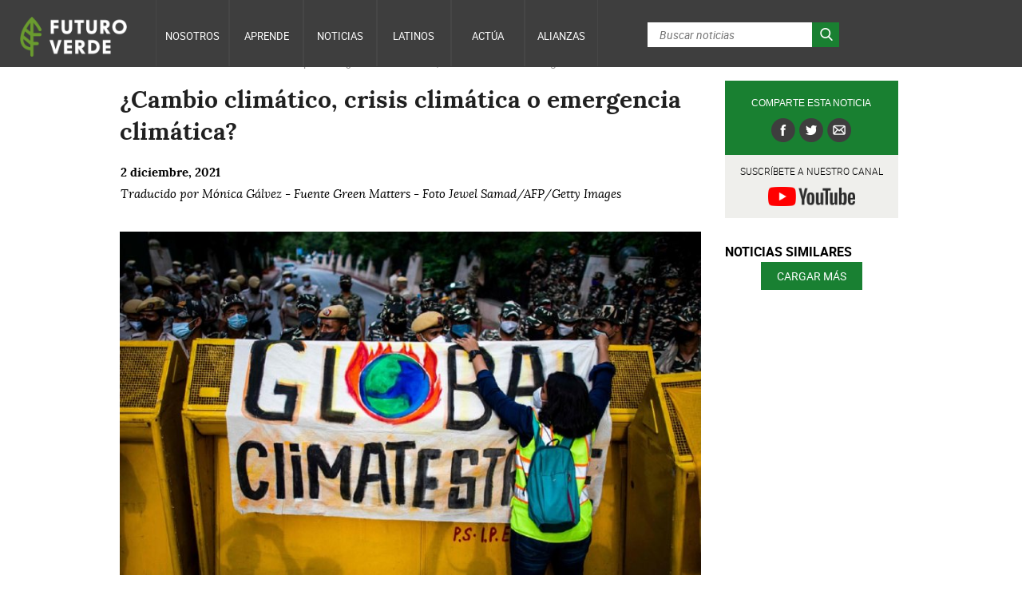

--- FILE ---
content_type: text/html; charset=UTF-8
request_url: https://futuroverde.org/2021/12/cambio-climatico-crisis-climatica-o-emergencia-climatica/
body_size: 25654
content:
<!doctype html>
<!--[if lt IE 7]> <html class="no-js ie6 oldie" lang="en"> <![endif]-->
<!--[if IE 7]>    <html class="no-js ie7 oldie" lang="en"> <![endif]-->
<!--[if IE 8]>    <html class="no-js ie8 oldie" lang="en"> <![endif]-->
<!--[if gt IE 8]><!-->
<html class="no-js" dir="ltr" lang="es" >
<!--<![endif]-->

<head>
<link data-minify="1" href="https://futuroverde.org/wp-content/cache/min/1/wp-content/themes/gdn-theme-child/fonts/fonts.css?ver=1766093294" rel="stylesheet" type="text/css"/>
      
<!-- version of GoodDayNews: 1.3 -->
<meta charset="UTF-8">
<meta name="viewport" content="width=device-width, initial-scale=1.0, maximum-scale=1.5, user-scalable=1" />
<!-- IE 8 and older -->
<meta http-equiv="X-UA-Compatible" content="IE=edge,chrome=1">
<!-- Enable Startup Image for iOS Home Screen Web App -->
<meta name="apple-mobile-web-app-capable" content="yes" />
<!-- Feed -->
<link rel="alternate" type="application/rss+xml" title="Futuro VerdeFeed" href="https://futuroverde.org/feed/"> 
<title>¿Cambio climático, crisis climática o emergencia climática? | Futuro Verde</title>

		<!-- All in One SEO Pro 4.9.3 - aioseo.com -->
	<meta name="description" content="A pesar de que muchas personas eligen entre cambio climático, crisis climática y emergencia climática, estas opciones no afectan mucho a la opinión pública." />
	<meta name="robots" content="max-image-preview:large" />
	<meta name="author" content="Mónica Galvez"/>
	<meta name="keywords" content="emergencia climática,cambio climático,crisis climática,calentamiento global,opinión pública cambio climático,terminología climática,destacadas,nos preocupa,noticias" />
	<link rel="canonical" href="https://futuroverde.org/2021/12/cambio-climatico-crisis-climatica-o-emergencia-climatica/" />
	<meta name="generator" content="All in One SEO Pro (AIOSEO) 4.9.3" />
		<script type="application/ld+json" class="aioseo-schema">
			{"@context":"https:\/\/schema.org","@graph":[{"@type":"Article","@id":"https:\/\/futuroverde.org\/2021\/12\/cambio-climatico-crisis-climatica-o-emergencia-climatica\/#article","name":"\u00bfCambio clim\u00e1tico, crisis clim\u00e1tica o emergencia clim\u00e1tica? | Futuro Verde","headline":"\u00bfCambio clim\u00e1tico, crisis clim\u00e1tica o emergencia clim\u00e1tica?","author":{"@id":"https:\/\/futuroverde.org\/author\/monica-galvez\/#author"},"publisher":{"@id":"https:\/\/futuroverde.org\/#organization"},"image":{"@type":"ImageObject","url":"https:\/\/futuroverdecdn.sfo2.cdn.digitaloceanspaces.com\/wp-content\/uploads\/2021\/12\/definicion-correcta-cambio-climatico.jpeg","width":800,"height":533,"caption":"Crisis clim\u00e1tica, cambio clim\u00e1tico, calentamiento global o emergencia clim\u00e1tica, \u00bfexiste un impacto diferente en cada t\u00e9rmino?"},"datePublished":"2021-12-02T08:11:44-06:00","dateModified":"2021-12-02T08:11:44-06:00","inLanguage":"es-GT","mainEntityOfPage":{"@id":"https:\/\/futuroverde.org\/2021\/12\/cambio-climatico-crisis-climatica-o-emergencia-climatica\/#webpage"},"isPartOf":{"@id":"https:\/\/futuroverde.org\/2021\/12\/cambio-climatico-crisis-climatica-o-emergencia-climatica\/#webpage"},"articleSection":"Destacadas, Nos Preocupa, Noticias"},{"@type":"BreadcrumbList","@id":"https:\/\/futuroverde.org\/2021\/12\/cambio-climatico-crisis-climatica-o-emergencia-climatica\/#breadcrumblist","itemListElement":[{"@type":"ListItem","@id":"https:\/\/futuroverde.org#listItem","position":1,"name":"Home","item":"https:\/\/futuroverde.org","nextItem":{"@type":"ListItem","@id":"https:\/\/futuroverde.org\/category\/noticias\/#listItem","name":"Noticias"}},{"@type":"ListItem","@id":"https:\/\/futuroverde.org\/category\/noticias\/#listItem","position":2,"name":"Noticias","item":"https:\/\/futuroverde.org\/category\/noticias\/","nextItem":{"@type":"ListItem","@id":"https:\/\/futuroverde.org\/category\/noticias\/destacadas\/#listItem","name":"Destacadas"},"previousItem":{"@type":"ListItem","@id":"https:\/\/futuroverde.org#listItem","name":"Home"}},{"@type":"ListItem","@id":"https:\/\/futuroverde.org\/category\/noticias\/destacadas\/#listItem","position":3,"name":"Destacadas","item":"https:\/\/futuroverde.org\/category\/noticias\/destacadas\/","nextItem":{"@type":"ListItem","@id":"https:\/\/futuroverde.org\/2021\/12\/cambio-climatico-crisis-climatica-o-emergencia-climatica\/#listItem","name":"\u00bfCambio clim\u00e1tico, crisis clim\u00e1tica o emergencia clim\u00e1tica?"},"previousItem":{"@type":"ListItem","@id":"https:\/\/futuroverde.org\/category\/noticias\/#listItem","name":"Noticias"}},{"@type":"ListItem","@id":"https:\/\/futuroverde.org\/2021\/12\/cambio-climatico-crisis-climatica-o-emergencia-climatica\/#listItem","position":4,"name":"\u00bfCambio clim\u00e1tico, crisis clim\u00e1tica o emergencia clim\u00e1tica?","previousItem":{"@type":"ListItem","@id":"https:\/\/futuroverde.org\/category\/noticias\/destacadas\/#listItem","name":"Destacadas"}}]},{"@type":"Organization","@id":"https:\/\/futuroverde.org\/#organization","name":"Futuro Verde","description":"El cambio clim\u00e1tico es real. Actuemos ahora.","url":"https:\/\/futuroverde.org\/","logo":{"@type":"ImageObject","url":"https:\/\/futuroverdecdn.sfo2.cdn.digitaloceanspaces.com\/wp-content\/uploads\/2022\/04\/FOTO-PERFIL.png","@id":"https:\/\/futuroverde.org\/2021\/12\/cambio-climatico-crisis-climatica-o-emergencia-climatica\/#organizationLogo","width":2161,"height":2160},"image":{"@id":"https:\/\/futuroverde.org\/2021\/12\/cambio-climatico-crisis-climatica-o-emergencia-climatica\/#organizationLogo"},"sameAs":["https:\/\/www.facebook.com\/mifuturoverde\/","https:\/\/twitter.com\/MiFuturoVerde","https:\/\/www.instagram.com\/MiFuturoVerde\/","https:\/\/www.youtube.com\/channel\/UCDCiCooCnNptGhb3TBLDsaQ","https:\/\/www.linkedin.com\/company\/futuro-verde\/"]},{"@type":"Person","@id":"https:\/\/futuroverde.org\/author\/monica-galvez\/#author","url":"https:\/\/futuroverde.org\/author\/monica-galvez\/","name":"M\u00f3nica Galvez","image":{"@type":"ImageObject","@id":"https:\/\/futuroverde.org\/2021\/12\/cambio-climatico-crisis-climatica-o-emergencia-climatica\/#authorImage","url":"https:\/\/secure.gravatar.com\/avatar\/aae1ceb25829cbc38f615fa85548a174?s=96&d=mm&r=g","width":96,"height":96,"caption":"M\u00f3nica Galvez"}},{"@type":"WebPage","@id":"https:\/\/futuroverde.org\/2021\/12\/cambio-climatico-crisis-climatica-o-emergencia-climatica\/#webpage","url":"https:\/\/futuroverde.org\/2021\/12\/cambio-climatico-crisis-climatica-o-emergencia-climatica\/","name":"\u00bfCambio clim\u00e1tico, crisis clim\u00e1tica o emergencia clim\u00e1tica? | Futuro Verde","description":"A pesar de que muchas personas eligen entre cambio clim\u00e1tico, crisis clim\u00e1tica y emergencia clim\u00e1tica, estas opciones no afectan mucho a la opini\u00f3n p\u00fablica.","inLanguage":"es-GT","isPartOf":{"@id":"https:\/\/futuroverde.org\/#website"},"breadcrumb":{"@id":"https:\/\/futuroverde.org\/2021\/12\/cambio-climatico-crisis-climatica-o-emergencia-climatica\/#breadcrumblist"},"author":{"@id":"https:\/\/futuroverde.org\/author\/monica-galvez\/#author"},"creator":{"@id":"https:\/\/futuroverde.org\/author\/monica-galvez\/#author"},"image":{"@type":"ImageObject","url":"https:\/\/futuroverdecdn.sfo2.cdn.digitaloceanspaces.com\/wp-content\/uploads\/2021\/12\/definicion-correcta-cambio-climatico.jpeg","@id":"https:\/\/futuroverde.org\/2021\/12\/cambio-climatico-crisis-climatica-o-emergencia-climatica\/#mainImage","width":800,"height":533,"caption":"Crisis clim\u00e1tica, cambio clim\u00e1tico, calentamiento global o emergencia clim\u00e1tica, \u00bfexiste un impacto diferente en cada t\u00e9rmino?"},"primaryImageOfPage":{"@id":"https:\/\/futuroverde.org\/2021\/12\/cambio-climatico-crisis-climatica-o-emergencia-climatica\/#mainImage"},"datePublished":"2021-12-02T08:11:44-06:00","dateModified":"2021-12-02T08:11:44-06:00"},{"@type":"WebSite","@id":"https:\/\/futuroverde.org\/#website","url":"https:\/\/futuroverde.org\/","name":"Futuro Verde","description":"El cambio clim\u00e1tico es real. Actuemos ahora.","inLanguage":"es-GT","publisher":{"@id":"https:\/\/futuroverde.org\/#organization"}}]}
		</script>
		<!-- All in One SEO Pro -->


<!-- Open Graph Meta Tags generated by MashShare 3.8.9 - https://mashshare.net -->
<meta property="og:type" content="article" /> 
<meta property="og:title" content="¿Cambio climático, crisis climática o emergencia climática?" />
<meta property="og:description" content="A pesar de que muchas personas eligen entre cambio climático, crisis climática y emergencia climática, estas opciones no afectan mucho a la opinión pública." />
<meta property="og:image" content="https://futuroverdecdn.sfo2.cdn.digitaloceanspaces.com/wp-content/uploads/2021/12/definicion-correcta-cambio-climatico.jpeg" />
<meta property="og:url" content="https://futuroverde.org/2021/12/cambio-climatico-crisis-climatica-o-emergencia-climatica/" />
<meta property="og:site_name" content="Futuro Verde" />
<meta property="article:publisher" content="https://www.facebook.com/futuroverdeCR" />
<meta property="article:published_time" content="2021-12-02T08:11:44-06:00" />
<meta property="article:modified_time" content="2021-12-02T08:11:44-06:00" />
<meta property="og:updated_time" content="2021-12-02T08:11:44-06:00" />
<!-- Open Graph Meta Tags generated by MashShare 3.8.9 - https://www.mashshare.net -->
<!-- Twitter Card generated by MashShare 3.8.9 - https://www.mashshare.net -->
<meta name="twitter:card" content="summary_large_image">
<meta name="twitter:title" content="¿Cambio climático, crisis climática o emergencia climática?">
<meta name="twitter:description" content="A pesar de que muchas personas eligen entre cambio climático, crisis climática y emergencia climática, estas opciones no afectan mucho a la opinión pública.">
<meta name="twitter:image" content="https://futuroverdecdn.sfo2.cdn.digitaloceanspaces.com/wp-content/uploads/2021/12/definicion-correcta-cambio-climatico.jpeg">
<meta name="twitter:site" content="@mifuturoverde">
<!-- Twitter Card generated by MashShare 3.8.9 - https://www.mashshare.net -->

<link rel='dns-prefetch' href='//html5shim.googlecode.com' />
<link rel='dns-prefetch' href='//www.google.com' />
<link rel='dns-prefetch' href='//maxcdn.bootstrapcdn.com' />
<link rel="alternate" type="application/rss+xml" title="Futuro Verde &raquo; Feed" href="https://futuroverde.org/feed/" />
<link rel="alternate" type="application/rss+xml" title="Futuro Verde &raquo; RSS de los comentarios" href="https://futuroverde.org/comments/feed/" />
<link rel="alternate" type="application/rss+xml" title="Futuro Verde &raquo; ¿Cambio climático, crisis climática o emergencia climática? RSS de los comentarios" href="https://futuroverde.org/2021/12/cambio-climatico-crisis-climatica-o-emergencia-climatica/feed/" />

 <!-- Open Graph protocol by JaW -->
<meta property="og:type" content="article" />
<!-- END OG protocol -->
<meta name="format-detection" content="telephone=no">		<!-- This site uses the Google Analytics by MonsterInsights plugin v8.18 - Using Analytics tracking - https://www.monsterinsights.com/ -->
		<!-- Note: MonsterInsights is not currently configured on this site. The site owner needs to authenticate with Google Analytics in the MonsterInsights settings panel. -->
					<!-- No tracking code set -->
				<!-- / Google Analytics by MonsterInsights -->
		<style type="text/css">
img.wp-smiley,
img.emoji {
	display: inline !important;
	border: none !important;
	box-shadow: none !important;
	height: 1em !important;
	width: 1em !important;
	margin: 0 .07em !important;
	vertical-align: -0.1em !important;
	background: none !important;
	padding: 0 !important;
}
</style>
	<link rel='stylesheet' id='wp-block-library-css'  href='https://futuroverde.org/wp-includes/css/dist/block-library/style.min.css' type='text/css' media='all' />
<link data-minify="1" rel='stylesheet' id='aioseo/css/src/vue/standalone/blocks/table-of-contents/global.scss-css'  href='https://futuroverde.org/wp-content/cache/min/1/wp-content/plugins/all-in-one-seo-pack-pro/dist/Pro/assets/css/table-of-contents/global.e90f6d47.css?ver=1766093294' type='text/css' media='all' />
<link data-minify="1" rel='stylesheet' id='aioseo/css/src/vue/standalone/blocks/pro/recipe/global.scss-css'  href='https://futuroverde.org/wp-content/cache/min/1/wp-content/plugins/all-in-one-seo-pack-pro/dist/Pro/assets/css/recipe/global.67a3275f.css?ver=1766093294' type='text/css' media='all' />
<link data-minify="1" rel='stylesheet' id='aioseo/css/src/vue/standalone/blocks/pro/product/global.scss-css'  href='https://futuroverde.org/wp-content/cache/min/1/wp-content/plugins/all-in-one-seo-pack-pro/dist/Pro/assets/css/product/global.61066cfb.css?ver=1766093294' type='text/css' media='all' />
<link data-minify="1" rel='stylesheet' id='contact-form-7-css'  href='https://futuroverde.org/wp-content/cache/min/1/wp-content/plugins/contact-form-7/includes/css/styles.css?ver=1766093294' type='text/css' media='all' />
<link data-minify="1" rel='stylesheet' id='wpfts_jquery-ui-styles-css'  href='https://futuroverde.org/wp-content/cache/min/1/wp-content/plugins/fulltext-search/style/wpfts_autocomplete.css?ver=1766093294' type='text/css' media='all' />
<link data-minify="1" rel='stylesheet' id='style-css-css'  href='https://futuroverde.org/wp-content/cache/min/1/wp-content/plugins/fv_shortcodes/assets/style.css?ver=1766093294' type='text/css' media='all' />
<link data-minify="1" rel='stylesheet' id='font-awesome-css'  href='https://futuroverde.org/wp-content/cache/min/1/font-awesome/4.7.0/css/font-awesome.min.css?ver=1766093294' type='text/css' media='all' />
<link data-minify="1" rel='stylesheet' id='like-css'  href='https://futuroverde.org/wp-content/cache/min/1/wp-content/plugins/like-dislike-plus-counter/assets/css/style.css?ver=1766093294' type='text/css' media='all' />
<link data-minify="1" rel='stylesheet' id='mashsb-styles-css'  href='https://futuroverde.org/wp-content/cache/min/1/wp-content/plugins/mashsharer/assets/css/mashsb.min.css?ver=1766093294' type='text/css' media='all' />
<style id='mashsb-styles-inline-css' type='text/css'>
.mashsb-count {color:#cccccc;}@media only screen and (min-width:568px){.mashsb-buttons a {min-width: 177px;}}
</style>
<link data-minify="1" rel='stylesheet' id='wpt-twitter-feed-css'  href='https://futuroverde.org/wp-content/cache/min/1/wp-content/plugins/wp-to-twitter/css/twitter-feed.css?ver=1766093294' type='text/css' media='all' />
<link rel='stylesheet' id='mashresp-styles-css'  href='https://futuroverde.org/wp-content/plugins/mashshare-responsive/assets/css/mashresp.min.css' type='text/css' media='all' />
<link data-minify="1" rel='stylesheet' id='bootstrap-css-css'  href='https://futuroverde.org/wp-content/cache/min/1/wp-content/themes/gdn-theme-child/bootstrap/css/bootstrap.min.css?ver=1766093294' type='text/css' media='all' />
<link data-minify="1" rel='stylesheet' id='bootstrap-social-css-css'  href='https://futuroverde.org/wp-content/cache/min/1/wp-content/themes/gdn-theme-child/bootstrap/css/bootstrap-social.css?ver=1766093294' type='text/css' media='all' />
<link data-minify="1" rel='stylesheet' id='font-awesome-css-css'  href='https://futuroverde.org/wp-content/cache/min/1/wp-content/themes/gdn-theme-child/bootstrap/css/font-awesome.min.css?ver=1766093294' type='text/css' media='all' />
<link data-minify="1" rel='stylesheet' id='futuroverde-styles-css'  href='https://futuroverde.org/wp-content/cache/min/1/wp-content/themes/gdn-theme-child/bootstrap/css/futuroverde-styles.css?ver=1766093294' type='text/css' media='all' />
<link data-minify="1" rel='stylesheet' id='style-css'  href='https://futuroverde.org/wp-content/cache/min/1/wp-content/themes/gdn-theme-child/style.css?ver=1766093294' type='text/css' media='all' />
<link data-minify="1" rel='stylesheet' id='template_min-css'  href='https://futuroverde.org/wp-content/cache/min/1/wp-content/themes/gdn-theme/css/template.min.css?ver=1766093294' type='text/css' media='all' />
<link data-minify="1" rel='stylesheet' id='themeoptions-css'  href='https://futuroverde.org/wp-content/cache/min/1/wp-content/themes/gdn-theme/css/themeoptions-1.css?ver=1766093294' type='text/css' media='all' />
<!--[if lt IE 9]>
<link rel='stylesheet' id='old-ie-css'  href='https://futuroverde.org/wp-content/themes/gdn-theme/css/old-ie.min.css' type='text/css' media='all' />
<![endif]-->
<!--[if lt IE 9]>
<link rel='stylesheet' id='noscript-css'  href='https://futuroverde.org/wp-content/themes/gdn-theme/css/noscript.min.css' type='text/css' media='all' />
<![endif]-->
<noscript><link rel='stylesheet' id='jaw_noscript-css'  href='https://futuroverde.org/wp-content/themes/gdn-theme/css/noscript.min.css' type='text/css' media='all' />
</noscript><script type='text/javascript' src='https://futuroverde.org/wp-includes/js/dist/vendor/regenerator-runtime.min.js' id='regenerator-runtime-js'></script>
<script type='text/javascript' src='https://futuroverde.org/wp-includes/js/dist/vendor/wp-polyfill.min.js' id='wp-polyfill-js'></script>
<script type='text/javascript' src='https://futuroverde.org/wp-includes/js/jquery/jquery.min.js' id='jquery-core-js'></script>
<script type='text/javascript' src='https://futuroverde.org/wp-includes/js/jquery/jquery-migrate.min.js' id='jquery-migrate-js'></script>
<script type='text/javascript' src='https://futuroverde.org/wp-includes/js/jquery/ui/core.min.js' id='jquery-ui-core-js'></script>
<script type='text/javascript' src='https://futuroverde.org/wp-includes/js/jquery/ui/menu.min.js' id='jquery-ui-menu-js'></script>
<script type='text/javascript' src='https://futuroverde.org/wp-includes/js/dist/dom-ready.min.js' id='wp-dom-ready-js'></script>
<script type='text/javascript' src='https://futuroverde.org/wp-includes/js/dist/hooks.min.js' id='wp-hooks-js'></script>
<script type='text/javascript' src='https://futuroverde.org/wp-includes/js/dist/i18n.min.js' id='wp-i18n-js'></script>
<script type='text/javascript' id='wp-i18n-js-after'>
wp.i18n.setLocaleData( { 'text direction\u0004ltr': [ 'ltr' ] } );
</script>
<script type='text/javascript' id='wp-a11y-js-translations'>
( function( domain, translations ) {
	var localeData = translations.locale_data[ domain ] || translations.locale_data.messages;
	localeData[""].domain = domain;
	wp.i18n.setLocaleData( localeData, domain );
} )( "default", { "locale_data": { "messages": { "": {} } } } );
</script>
<script type='text/javascript' src='https://futuroverde.org/wp-includes/js/dist/a11y.min.js' id='wp-a11y-js'></script>
<script type='text/javascript' id='jquery-ui-autocomplete-js-extra'>
/* <![CDATA[ */
var uiAutocompleteL10n = {"noResults":"Sin resultados.","oneResult":"1 resultado encontrado. Utiliza las teclas de flecha arriba y abajo para navegar.","manyResults":"%d resultados encontrados. Utiliza las teclas arriba y abajo para navegar.","itemSelected":"Elemento seleccionado."};
/* ]]> */
</script>
<script type='text/javascript' src='https://futuroverde.org/wp-includes/js/jquery/ui/autocomplete.min.js' id='jquery-ui-autocomplete-js'></script>
<script data-minify="1" type='text/javascript' src='https://futuroverde.org/wp-content/cache/min/1/wp-content/plugins/fulltext-search/js/wpfts_frontend.js?ver=1766093294' id='wpfts_frontend-js'></script>
<script data-minify="1" type='text/javascript' src='https://futuroverde.org/wp-content/cache/min/1/wp-content/plugins/fv_shortcodes/assets/functions.js?ver=1766093294' id='help-functions-js-js'></script>
<script type='text/javascript' id='mashsb-js-extra'>
/* <![CDATA[ */
var mashsb = {"shares":"0","round_shares":"1","animate_shares":"0","dynamic_buttons":"0","share_url":"https:\/\/futuroverde.org\/2021\/12\/cambio-climatico-crisis-climatica-o-emergencia-climatica\/","title":"%C2%BFCambio+clim%C3%A1tico%2C+crisis+clim%C3%A1tica+o+emergencia+clim%C3%A1tica%3F","image":"https:\/\/futuroverdecdn.sfo2.cdn.digitaloceanspaces.com\/wp-content\/uploads\/2021\/12\/definicion-correcta-cambio-climatico.jpeg","desc":"A pesar de que muchas personas eligen entre cambio clim\u00e1tico, crisis clim\u00e1tica y emergencia clim\u00e1tica, estas opciones no afectan mucho a la opini\u00f3n p\u00fablica.","hashtag":"mifuturoverde","subscribe":"content","subscribe_url":"","activestatus":"1","singular":"1","twitter_popup":"1","refresh":"0","nonce":"6a41778d9f","postid":"24300","servertime":"1770047654","ajaxurl":"https:\/\/futuroverde.org\/wp-admin\/admin-ajax.php"};
/* ]]> */
</script>
<script type='text/javascript' src='https://futuroverde.org/wp-content/plugins/mashsharer/assets/js/mashsb.min.js' id='mashsb-js'></script>
<script data-minify="1" type='text/javascript' src='https://futuroverde.org/wp-content/cache/min/1/wp-content/themes/gdn-theme-child/js/functions_help.js?ver=1766093294' id='functions_help-js-js'></script>
<script type='text/javascript' src='https://futuroverde.org/wp-content/themes/gdn-theme-child/js/jquery.backDetect.min.js' id='backdetect-js-js'></script>
<link rel="https://api.w.org/" href="https://futuroverde.org/wp-json/" /><link rel="alternate" type="application/json" href="https://futuroverde.org/wp-json/wp/v2/posts/24300" /><link rel="EditURI" type="application/rsd+xml" title="RSD" href="https://futuroverde.org/xmlrpc.php?rsd" />
<link rel="wlwmanifest" type="application/wlwmanifest+xml" href="https://futuroverde.org/wp-includes/wlwmanifest.xml" /> 
<meta name="generator" content="WordPress 5.8.3" />
<link rel='shortlink' href='https://futuroverde.org/?p=24300' />
<link rel="alternate" type="application/json+oembed" href="https://futuroverde.org/wp-json/oembed/1.0/embed?url=https%3A%2F%2Ffuturoverde.org%2F2021%2F12%2Fcambio-climatico-crisis-climatica-o-emergencia-climatica%2F" />
<link rel="alternate" type="text/xml+oembed" href="https://futuroverde.org/wp-json/oembed/1.0/embed?url=https%3A%2F%2Ffuturoverde.org%2F2021%2F12%2Fcambio-climatico-crisis-climatica-o-emergencia-climatica%2F&#038;format=xml" />
<script type="text/javascript">
		document.wpfts_ajaxurl = "https://futuroverde.org/wp-admin/admin-ajax.php";
	</script><meta name="generator" content="Site Kit by Google 1.105.0" /><style type="text/css">.recentcomments a{display:inline !important;padding:0 !important;margin:0 !important;}</style><link rel="icon" href="https://futuroverdecdn.sfo2.cdn.digitaloceanspaces.com/wp-content/uploads/2022/04/cropped-favicon-FV-2-32x32.png" sizes="32x32" />
<link rel="icon" href="https://futuroverdecdn.sfo2.cdn.digitaloceanspaces.com/wp-content/uploads/2022/04/cropped-favicon-FV-2-192x192.png" sizes="192x192" />
<link rel="apple-touch-icon" href="https://futuroverdecdn.sfo2.cdn.digitaloceanspaces.com/wp-content/uploads/2022/04/cropped-favicon-FV-2-180x180.png" />
<meta name="msapplication-TileImage" content="https://futuroverdecdn.sfo2.cdn.digitaloceanspaces.com/wp-content/uploads/2022/04/cropped-favicon-FV-2-270x270.png" />
<!------Analytics tracking code----->
<script>
  (function(i,s,o,g,r,a,m){i['GoogleAnalyticsObject']=r;i[r]=i[r]||function(){
  (i[r].q=i[r].q||[]).push(arguments)},i[r].l=1*new Date();a=s.createElement(o),
  m=s.getElementsByTagName(o)[0];a.async=1;a.src=g;m.parentNode.insertBefore(a,m)
  })(window,document,'script','https://www.google-analytics.com/analytics.js','ga');

  ga('create', 'UA-93938160-1', 'auto');
  ga('send', 'pageview');

</script>
<!------Analytics tracking code----->

<!-- Hotjar Tracking Code for futuroverde.org -->
<script>
    (function(h,o,t,j,a,r){
        h.hj=h.hj||function(){(h.hj.q=h.hj.q||[]).push(arguments)};
        h._hjSettings={hjid:686205,hjsv:6};
        a=o.getElementsByTagName('head')[0];
        r=o.createElement('script');r.async=1;
        r.src=t+h._hjSettings.hjid+j+h._hjSettings.hjsv;
        a.appendChild(r);
    })(window,document,'https://static.hotjar.com/c/hotjar-','.js?sv=');
</script>
<script data-minify="1" src="https://futuroverde.org/wp-content/cache/min/1/wp-content/themes/gdn-theme-child/js/custom.js?ver=1766093294"></script>

<!-- Global site tag (gtag.js) - Google Analytics -->
<script async src="https://www.googletagmanager.com/gtag/js?id=G-D5618PDRTS"></script>
<script>
  window.dataLayer = window.dataLayer || [];
  function gtag(){dataLayer.push(arguments);}
  gtag('js', new Date());
  gtag('config', 'G-D5618PDRTS');
</script>
<!-- Global site tag (gtag.js) - Google Analytics -->

<!-- landing videos -->
<script data-minify="1" src="https://futuroverde.org/wp-content/cache/min/1/wp-content/themes/gdn-theme-child/js/jquery.magnific-popup.js?ver=1766093294"></script>
<link data-minify="1" rel="stylesheet" type="text/css" href="https://futuroverde.org/wp-content/cache/min/1/wp-content/themes/gdn-theme-child/css/magnific-popup.css?ver=1766093294">

<meta name="generator" content="WP Rocket 3.20.2" data-wpr-features="wpr_minify_js wpr_minify_css" /></head>

<body class="post-template-default single single-post postid-24300 single-format-standard fullwidth no-wide jaw-hide-image jaw-image-use-placeholder logged-out cat-default" >


<!------ Facebook chat ----->
<div class="fb-messengermessageus"
  messenger_app_id="143827846198031"
  page_id="184505931973866"
  color="blue"
  size="xlarge"  style="position: fixed; bottom: 2%; left: 2%;z-index: 99999999;">
</div>
<script>
  window.fbAsyncInit = function() {
    FB.init({
      appId      : '143827846198031',
      xfbml      : true,
      version    : 'v2.10'
    });
    FB.AppEvents.logPageView();
  };

  (function(d, s, id){
     var js, fjs = d.getElementsByTagName(s)[0];
     if (d.getElementById(id)) {return;}
     js = d.createElement(s); js.id = id;
     js.src = "//connect.facebook.net/en_US/sdk.js";
     fjs.parentNode.insertBefore(js, fjs);
   }(document, 'script', 'facebook-jssdk'));
</script>
<!------ Facebook chat ----->

<!— Facebook Pixel Code —>
<script>
  !function(f,b,e,v,n,t,s)
  {if(f.fbq)return;n=f.fbq=function(){n.callMethod?
  n.callMethod.apply(n,arguments):n.queue.push(arguments)};
  if(!f._fbq)f._fbq=n;n.push=n;n.loaded=!0;n.version='2.0';
  n.queue=[];t=b.createElement(e);t.async=!0;
  t.src=v;s=b.getElementsByTagName(e)[0];
  s.parentNode.insertBefore(t,s)}(window, document,'script',
  'https://connect.facebook.net/en_US/fbevents.js');
  fbq('init', '344084722684353');
  fbq('track', 'PageView');
</script>
<noscript><img height="1" width="1" alt="facebook pixel code" style="display:none"
  src="https://www.facebook.com/tr?id=344084722684353&ev=PageView&noscript=1"
/></noscript>
<!— End Facebook Pixel Code —>


<!--
<div id="myModal" class="modal fade" tabindex="-1" role="dialog">
  <div class="modal-dialog" role="document">
    <div class="modal-content" style="padding:0;">
      <div class="modal-body" style="padding:0;">

		<button id="circle-close" type="button" class="close" data-dismiss="modal" aria-label="Close"><span aria-hidden="true">&times;</span></button>
  -->
		<!-- Begin MailChimp Signup Form -->
<!--    
<div id="mc_embed_signup">
    <div id="mc-embed-signup-title"><img alt="Futuro Verde, cambio climático" src="https://futuroverde.org/wp-content/themes/gdn-theme-child/images/logoFuturoVerde-hd.png"></div>
    <div id="mc-embed-signup-body">
        <form action="https://futuroverde.us14.list-manage.com/subscribe/post?u=a78816010b83748abfaa3c0e7&amp;id=9852ecd02f" method="post" id="mc-embedded-subscribe-form" name="mc-embedded-subscribe-form" class="validate" target="_blank" novalidate>
            <div id="mc_embed_signup_scroll">
	           <p>Súmate a la causa. Recibe noticias, información y tips a tu correo.</p>
            <div class="indicates-required"><span class="asterisk">*</span> indicates required</div>
            <div class="mc-field-group">
	           <input type="text" value="" name="NAME" class="required" id="mce-NAME" placeholder="Nombre"><br>
               <input type="email" value="" name="EMAIL" class="required email" id="mce-EMAIL" placeholder="Email">
               <select class="select-small" id="mce-PAIS" name="PAIS"><option value="Elige tu país">Elige tu país</option><option value="Afganistán">Afganistán</option><option value="Albania">Albania</option><option value="Alemania">Alemania</option><option value="Andorra">Andorra</option><option value="Angola">Angola</option><option value="Antigua y Barbuda">Antigua y Barbuda</option><option value="Arabia Saudita">Arabia Saudita</option><option value="Argelia">Argelia</option><option value="Argentina">Argentina</option><option value="Armenia">Armenia</option><option value="Australia">Australia</option><option value="Austria">Austria</option><option value="Azerbaiyán">Azerbaiyán</option><option value="Bahamas">Bahamas</option><option value="Bangladés">Bangladés</option><option value="Barbados">Barbados</option><option value="Baréin">Baréin</option><option value="Bélgica">Bélgica</option><option value="Belice">Belice</option><option value="Benín">Benín</option><option value="Bielorrusia">Bielorrusia</option><option value="Birmania">Birmania</option><option value="Bolivia">Bolivia</option><option value="Bosnia-Herzegovina">Bosnia-Herzegovina</option><option value="Botsuana">Botsuana</option><option value="Brasil">Brasil</option><option value="Brunéi">Brunéi</option><option value="Bulgaria">Bulgaria</option><option value="Burkina Faso">Burkina Faso</option><option value="Burundi">Burundi</option><option value="Bután">Bután</option><option value="Cabo Verde">Cabo Verde</option><option value="Camboya">Camboya</option><option value="Camerún">Camerún</option><option value="Canadá">Canadá</option><option value="Catar">Catar</option><option value="Chad">Chad</option><option value="Chile">Chile</option><option value="China">China</option><option value="Chipre">Chipre</option><option value="Ciudad del Vaticano">Ciudad del Vaticano</option><option value="Colombia">Colombia</option><option value="Comoras">Comoras</option><option value="Corea del Norte">Corea del Norte</option><option value="Corea del Sur">Corea del Sur</option><option value="Costa de Marfil">Costa de Marfil</option><option value="Costa Rica">Costa Rica</option><option value="Croacia">Croacia</option><option value="Cuba">Cuba</option><option value="Dinamarca">Dinamarca</option><option value="Dominica">Dominica</option><option value="Ecuador">Ecuador</option><option value="Egipto">Egipto</option><option value="El Salvador">El Salvador</option><option value="Emiratos Árabes Unidos">Emiratos Árabes Unidos</option><option value="Eritrea">Eritrea</option><option value="Eslovaquia">Eslovaquia</option><option value="Eslovenia">Eslovenia</option><option value="España">España</option><option value="Estados Unidos">Estados Unidos</option><option value="Estonia">Estonia</option><option value="Etiopía">Etiopía</option><option value="Filipinas">Filipinas</option><option value="Finlandia">Finlandia</option><option value="Fiyi">Fiyi</option><option value="Francia">Francia</option><option value="Gabón">Gabón</option><option value="Gambia">Gambia</option><option value="Georgia">Georgia</option><option value="Ghana">Ghana</option><option value="Granada">Granada</option><option value="Grecia">Grecia</option><option value="Guatemala">Guatemala</option><option value="Guyana">Guyana</option><option value="Guinea">Guinea</option><option value="Guinea ecuatorial">Guinea ecuatorial</option><option value="Guinea-Bisáu">Guinea-Bisáu</option><option value="Haití">Haití</option><option value="Honduras">Honduras</option><option value="Hungría">Hungría</option><option value="India">India</option><option value="Indonesia">Indonesia</option><option value="Irak">Irak</option><option value="Irán">Irán</option><option value="Irlanda">Irlanda</option><option value="Islandia">Islandia</option><option value="Islas Marshall">Islas Marshall</option><option value="Islas Salomón">Islas Salomón</option><option value="Israel">Israel</option><option value="Italia">Italia</option><option value="Jamaica">Jamaica</option><option value="Japón">Japón</option><option value="Jordania">Jordania</option><option value="Kazajistán">Kazajistán</option><option value="Kenia">Kenia</option><option value="Kirguistán">Kirguistán</option><option value="Kiribati">Kiribati</option><option value="Kuwait">Kuwait</option><option value="Laos">Laos</option><option value="Lesoto">Lesoto</option><option value="Letonia">Letonia</option><option value="Líbano">Líbano</option><option value="Liberia">Liberia</option><option value="Libia">Libia</option><option value="Liechtenstein">Liechtenstein</option><option value="Lituania">Lituania</option><option value="Luxemburgo">Luxemburgo</option><option value="Madagascar">Madagascar</option><option value="Malasia">Malasia</option><option value="Malaui">Malaui</option><option value="Maldivas">Maldivas</option><option value="Malí">Malí</option><option value="Malta">Malta</option><option value="Marruecos">Marruecos</option><option value="Mauricio">Mauricio</option><option value="Mauritania">Mauritania</option><option value="México">México</option><option value="Micronesia">Micronesia</option><option value="Moldavia">Moldavia</option><option value="Mónaco">Mónaco</option><option value="Mongolia">Mongolia</option><option value="Montenegro">Montenegro</option><option value="Mozambique">Mozambique</option><option value="Namibia">Namibia</option><option value="Nauru">Nauru</option><option value="Nepal">Nepal</option><option value="Nicaragua">Nicaragua</option><option value="Níger">Níger</option><option value="Nigeria">Nigeria</option><option value="Noruega">Noruega</option><option value="Nueva Zelanda">Nueva Zelanda</option><option value="Omán">Omán</option><option value="Países Bajos">Países Bajos</option><option value="Pakistán">Pakistán</option><option value="Palaos">Palaos</option><option value="Panamá">Panamá</option><option value="Papúa Nueva Guinea">Papúa Nueva Guinea</option><option value="Paraguay">Paraguay</option><option value="Perú">Perú</option><option value="Polonia">Polonia</option><option value="Portugal">Portugal</option><option value="Reino Unido">Reino Unido</option><option value="República Centroafricana">República Centroafricana</option><option value="República Checa">República Checa</option><option value="República de Macedonia">República de Macedonia</option><option value="República del Congo">República del Congo</option><option value="República Democrática del Congo">República Democrática del Congo</option><option value="República Dominicana">República Dominicana</option><option value="República Sudafricana">República Sudafricana</option><option value="Ruanda">Ruanda</option><option value="Rumanía">Rumanía</option><option value="Rusia">Rusia</option><option value="Samoa">Samoa</option><option value="San Cristóbal y Nieves">San Cristóbal y Nieves</option><option value="San Marino">San Marino</option><option value="San Vicente y las Granadinas">San Vicente y las Granadinas</option><option value="Santa Lucía">Santa Lucía</option><option value="Santo Tomé y Príncipe">Santo Tomé y Príncipe</option><option value="Senegal">Senegal</option><option value="Serbia">Serbia</option><option value="Seychelles">Seychelles</option><option value="Sierra Leona">Sierra Leona</option><option value="Singapur">Singapur</option><option value="Siria">Siria</option><option value="Somalia">Somalia</option><option value="Sri Lanka">Sri Lanka</option><option value="Suazilandia">Suazilandia</option><option value="Sudán">Sudán</option><option value="Sudán del Sur">Sudán del Sur</option><option value="Suecia">Suecia</option><option value="Suiza">Suiza</option><option value="Surinam">Surinam</option><option value="Tailandia">Tailandia</option><option value="Tanzania">Tanzania</option><option value="Tayikistán">Tayikistán</option><option value="Timor Oriental">Timor Oriental</option><option value="Togo">Togo</option><option value="Tonga">Tonga</option><option value="Trinidad y Tobago">Trinidad y Tobago</option><option value="Túnez">Túnez</option><option value="Turkmenistán">Turkmenistán</option><option value="Turquía">Turquía</option><option value="Tuvalu">Tuvalu</option><option value="Ucrania">Ucrania</option><option value="Uganda">Uganda</option><option value="Uruguay">Uruguay</option><option value="Uzbekistán">Uzbekistán</option><option value="Vanuatu">Vanuatu</option><option value="Venezuela">Venezuela</option><option value="Vietnam">Vietnam</option><option value="Yemen">Yemen</option><option value="Yibuti">Yibuti</option><option value="Zambia">Zambia</option><option value="Zimbabue">Zimbabue</option></select>
            </div>
	       <div id="mce-responses" class="clear">
		      <div class="response" id="mce-error-response" style="display:none"></div>
		      <div class="response" id="mce-success-response" style="display:none"></div>
	       </div>   
            <div style="position: absolute; left: -5000px;" aria-hidden="true"><input type="text" name="b_a78816010b83748abfaa3c0e7_9852ecd02f" tabindex="-1" value=""></div>
            <div class="clear"><input type="submit" value="Suscríbete" name="subscribe" id="mc-embedded-subscribe" class="button"></div>
            </div>
        </form>
    </div>
</div>
-->
<!--End mc_embed_signup-->







      <!--/div-->
    <!--/div><*comented* /.modal-content -->
  <!--/div><*comented* /.modal-dialog -->
<!--/div><*comented* /.modal -->








  <!--[if lt IE 9]>
            <div class="jaw_msg jaw_msg_type_warning jaw-fixed-on">
            You are using an outdated version of Internet Explorer.  For security reasons you should upgrade your browser. Please go to Windows Updates and install the latest version.            </div>
        <![endif]-->
        <noscript>
            <div class="jaw_msg jaw_msg_type_warning jaw-fixed-on">
            Please turn the Javascript on.                </div>
        </noscript>
      <div
    class="body-content no-pattern jaw_image_cropping_1 jaw_image_hover_type_0 jaw_input_effect_ jaw_to_top_mobile_tablet jaw_prettyphoto_gallery_0 jaw-showup-video-on jaw-isotop-on">

<!--  menu  -->
    <div data-rocket-location-hash="c70016c30327a050e948bd77e1ec5884" class="row-fullwidth jaw-head">
      <div data-rocket-location-hash="a8ee83485f1827691694d0fa6af29fca" class="main_headermenu desktop">
  <a href="https://futuroverde.org">
    <img class="main_logo" src="https://futuroverde.org/wp-content/themes/gdn-theme-child/images/logoFuturoVerde-hd.png" alt="Futuro Verde, cambio climático">
  </a>
                                        <ul class="main_menu">
                                                      <li>
                <a href="nosotros">Nosotros</a>
                                              </li>
                                                      <li>
                <a href="/cambio-climatico">Aprende</a>
                                  <ol class="main_submenu" id="Aprende">
                                                                                      <li><a href="cambio-climatico/">Cambio climático</a></li>
                                                                                      <li><a href="causas">Causas</a></li>
                                                                                      <li><a href="evidencia">Evidencia</a></li>
                                                                                      <li><a href="impacto">Impacto</a></li>
                                                                                      <li><a href="soluciones">Soluciones</a></li>
                                                                                      <li><a href="oceanos">Océanos</a></li>
                                                                                      <li><a href="glosario">Glosario</a></li>
                                      </ol>
                              </li>
                                                      <li>
                <a href="/noticias">Noticias</a>
                                  <ol class="main_submenu" id="Noticias">
                                                                                      <li><a href="nos-encanta">Nos encanta</a></li>
                                                                                      <li><a href="nos-preocupa">Nos preocupa</a></li>
                                                                                      <li><a href="descubre-mas">Descubre más</a></li>
                                      </ol>
                              </li>
                                                      <li>
                <a href="/latinos">Latinos</a>
                                  <ol class="main_submenu" id="Latinos">
                                                                                      <li><a href="latinos">Latinos</a></li>
                                                                                      <li><a href="lente-latino">Tras el lente latino</a></li>
                                      </ol>
                              </li>
                                                      <li>
                <a href="/vive-verde">Actúa</a>
                                  <ol class="main_submenu" id="Actúa">
                                                                                      <li><a href="vive-verde">Vive verde</a></li>
                                                                                      <li><a href="vuelvete-defensor">Vuélvete defensor</a></li>
                                      </ol>
                              </li>
                                                      <li>
                <a href="">Alianzas</a>
                                  <ol class="main_submenu" id="Alianzas">
                                                                                      <li><a href="climaterealityproject">The Climate Reality Project</a></li>
                                                                                      <li><a href="imax-infocus">IMAX In Focus</a></li>
                                      </ol>
                              </li>
                      </ul>
                                          <div class="hadermenu_search">
                        <form role="search" method="get" id="searchform" action="https://futuroverde.org/">
    <div class="search-box jaw-search-closed">
        <div class="search-input ">
            <input type="text" autocomplete="off" value="" name="s" id="s" placeholder="Buscar noticias">
            <div class="jaw-search-border "></div>
        </div>

        <div class="search-button">
            <button type="submit" id="searchsubmit" value="" class="jaw-disable-input"><span></span></button>
        </div>
    </div>
</form>
          </div>
                                                <!-- <a href="suscribete">
        <div class="hadermenu_subscribe">
          Suscríbete        </div>
        </a> -->
            </div>

<!--  MENU MOBILE -->
<div data-rocket-location-hash="70fe856ac3357fbe29eb4220797ad14e" class="main_headermenu mobile">
  <a href="https://futuroverde.org">
    <img class="main_logo" src="https://futuroverde.org/wp-content/themes/gdn-theme-child/images/logoFuturoVerde-hd.png" alt="Futuro Verde, cambio climático">
  </a>
      <!--  subscribe-->
                                                                <!-- <div class="hadermenu_subscribe">
          <a href="suscribete">Suscríbete</a>
        </div> -->
              <!-- end subscribe-->
    <!--  search-->
                                                <div class="hadermenu_search">
            <form role="search" method="get" id="searchform" action="https://futuroverde.org/">
    <div class="search-box jaw-search-closed">
        <div class="search-input ">
            <input type="text" autocomplete="off" value="" name="s" id="s" placeholder="Buscar noticias">
            <div class="jaw-search-border "></div>
        </div>

        <div class="search-button">
            <button type="submit" id="searchsubmit" value="" class="jaw-disable-input"><span></span></button>
        </div>
    </div>
</form>
          </div>
                                <!-- end search-->
    <!--  menu-->
                                      <ul class="main_menu mob">
                                                      <li>
                <a id="link-mobile" href="nosotros">Nosotros</a>
                                <script>
                  jQuery(".main_menu.mob>li").has("ol").addClass("disablelinkmob");
                  jQuery(".disablelinkmob>a").removeAttr("href");
                </script>
              </li>
                                                      <li>
                <a id="link-mobile" href="/cambio-climatico">Aprende</a>
                                  <ol class="main_submenu" id="Aprende">
                                                                                      <li><a href="cambio-climatico/">Cambio climático</a></li>
                                                                                      <li><a href="causas">Causas</a></li>
                                                                                      <li><a href="evidencia">Evidencia</a></li>
                                                                                      <li><a href="impacto">Impacto</a></li>
                                                                                      <li><a href="soluciones">Soluciones</a></li>
                                                                                      <li><a href="oceanos">Océanos</a></li>
                                                                                      <li><a href="glosario">Glosario</a></li>
                                      </ol>
                                <script>
                  jQuery(".main_menu.mob>li").has("ol").addClass("disablelinkmob");
                  jQuery(".disablelinkmob>a").removeAttr("href");
                </script>
              </li>
                                                      <li>
                <a id="link-mobile" href="/noticias">Noticias</a>
                                  <ol class="main_submenu" id="Noticias">
                                                                                      <li><a href="nos-encanta">Nos encanta</a></li>
                                                                                      <li><a href="nos-preocupa">Nos preocupa</a></li>
                                                                                      <li><a href="descubre-mas">Descubre más</a></li>
                                      </ol>
                                <script>
                  jQuery(".main_menu.mob>li").has("ol").addClass("disablelinkmob");
                  jQuery(".disablelinkmob>a").removeAttr("href");
                </script>
              </li>
                                                      <li>
                <a id="link-mobile" href="/latinos">Latinos</a>
                                  <ol class="main_submenu" id="Latinos">
                                                                                      <li><a href="latinos">Latinos</a></li>
                                                                                      <li><a href="lente-latino">Tras el lente latino</a></li>
                                      </ol>
                                <script>
                  jQuery(".main_menu.mob>li").has("ol").addClass("disablelinkmob");
                  jQuery(".disablelinkmob>a").removeAttr("href");
                </script>
              </li>
                                                      <li>
                <a id="link-mobile" href="/vive-verde">Actúa</a>
                                  <ol class="main_submenu" id="Actúa">
                                                                                      <li><a href="vive-verde">Vive verde</a></li>
                                                                                      <li><a href="vuelvete-defensor">Vuélvete defensor</a></li>
                                      </ol>
                                <script>
                  jQuery(".main_menu.mob>li").has("ol").addClass("disablelinkmob");
                  jQuery(".disablelinkmob>a").removeAttr("href");
                </script>
              </li>
                                                      <li>
                <a id="link-mobile" href="">Alianzas</a>
                                  <ol class="main_submenu" id="Alianzas">
                                                                                      <li><a href="climaterealityproject">The Climate Reality Project</a></li>
                                                                                      <li><a href="imax-infocus">IMAX In Focus</a></li>
                                      </ol>
                                <script>
                  jQuery(".main_menu.mob>li").has("ol").addClass("disablelinkmob");
                  jQuery(".disablelinkmob>a").removeAttr("href");
                </script>
              </li>
                      </ul>
                                          <!--  end menu-->
  </div>    </div>
<!--  menu FIN -->


              <div data-rocket-location-hash="64ff9a756bd946d2f1f606cecec15a10" id="container" class="container" role="document">

          <div class="totop-button" id="totop" >
    <i class="jaw-icon-arrow-slide-up"></i>
</div>
<div data-rocket-location-hash="e024f6c6892dea428a5a4942828e870e" class="mobile-main-menu mobile-menu-preset-">
        <div class="jw-menu-wrapper">
                <div class="jw-mobile-menu-bar"  >
                        <div class="jw-open-mobile-menu jw-mobile-close">
                                <i class="jaw-icon-close"></i>
                        </div>
                                                <div class="jw-mobile-search closed">
                                <div class="open-search-button">
                                <i class="jaw-icon-search3"></i>
                                </div>
                                <form role="search" method="get" id="searchform" action="https://futuroverde.org/">
    <div class="search-box jaw-search-closed">
        <div class="search-input ">
            <input type="text" autocomplete="off" value="" name="s" id="s" placeholder="Buscar noticias">
            <div class="jaw-search-border "></div>
        </div>

        <div class="search-button">
            <button type="submit" id="searchsubmit" value="" class="jaw-disable-input"><span></span></button>
        </div>
    </div>
</form>
                        </div>
                                        </div>
                <nav class="jaw-mobile-menu-nav" role="navigation">
                <section>
                        <div id="jaw-mobile-menu" class="jaw-menu-mobile-bar children"><ul class="menu"><li class=" menu-item menu-item-type-post_type menu-item-object-page menu-item-home mobile-menu-id-0 mobile-menu-preset-"><a  href="https://futuroverde.org/" class="">Futuro Verde</a></li><li class=" menu-item menu-item-type-post_type menu-item-object-page mobile-menu-id-0 mobile-menu-preset-"><a  href="https://futuroverde.org/nosotros/" class="">NOSOTROS</a></li><li class=" menu-item menu-item-type-post_type menu-item-object-page menu-item-has-children mobile-menu-id-0 mobile-menu-preset-"><a  href="https://futuroverde.org/cambio-climatico/" class="has-childs jw-menu-toggle">APRENDE</a><ul class="sub-menu children depth-0"><li class=" menu-item menu-item-type-post_type menu-item-object-page menu-item-has-children mobile-menu-id-0 mobile-menu-preset-"><a  href="https://futuroverde.org/cambio-climatico/" class="">APRENDE</a></li><li class=" menu-item menu-item-type-post_type menu-item-object-page mobile-menu-id-0 mobile-menu-preset-"><a  href="https://futuroverde.org/cambio-climatico/" class="">Cambio climático</a></li><li class=" menu-item menu-item-type-post_type menu-item-object-page mobile-menu-id-0 mobile-menu-preset-"><a  href="https://futuroverde.org/causas/" class="">Causas</a></li><li class=" menu-item menu-item-type-post_type menu-item-object-page mobile-menu-id-0 mobile-menu-preset-"><a  href="https://futuroverde.org/evidencia/" class="">Evidencia</a></li><li class=" menu-item menu-item-type-post_type menu-item-object-page mobile-menu-id-0 mobile-menu-preset-"><a  href="https://futuroverde.org/impacto/" class="">Impacto</a></li><li class=" menu-item menu-item-type-post_type menu-item-object-page mobile-menu-id-0 mobile-menu-preset-"><a  href="https://futuroverde.org/soluciones/" class="">Soluciones</a></li><li class=" menu-item menu-item-type-post_type menu-item-object-page mobile-menu-id-0 mobile-menu-preset-"><a  href="https://futuroverde.org/latinoamerica/" class="">Latinoamérica</a></li><li class=" menu-item menu-item-type-post_type menu-item-object-page mobile-menu-id-0 mobile-menu-preset-"><a  href="https://futuroverde.org/glosario/" class="">Glosario</a></li></ul></li><li class=" menu-item menu-item-type-post_type menu-item-object-page menu-item-has-children mobile-menu-id-0 mobile-menu-preset-"><a  href="https://futuroverde.org/vive-verde/" class="has-childs jw-menu-toggle">ACTÚA</a><ul class="sub-menu children depth-0"><li class=" menu-item menu-item-type-post_type menu-item-object-page menu-item-has-children mobile-menu-id-0 mobile-menu-preset-"><a  href="https://futuroverde.org/vive-verde/" class="">ACTÚA</a></li><li class=" menu-item menu-item-type-post_type menu-item-object-page mobile-menu-id-0 mobile-menu-preset-"><a  href="https://futuroverde.org/vive-verde/" class="">Vive verde</a></li><li class=" menu-item menu-item-type-post_type menu-item-object-page mobile-menu-id-0 mobile-menu-preset-"><a  href="https://futuroverde.org/vuelvete-defensor/" class="">Vuélvete defensor</a></li><li class=" menu-item menu-item-type-post_type menu-item-object-page mobile-menu-id-0 mobile-menu-preset-"><a  href="https://futuroverde.org/mi-vecindario/" class="">Mi vecindario</a></li></ul></li><li class=" menu-item menu-item-type-post_type menu-item-object-page mobile-menu-id-0 mobile-menu-preset-"><a  href="https://futuroverde.org/noticias/" class="">NOTICIAS</a></li><li class=" menu-item menu-item-type-post_type menu-item-object-page mobile-menu-id-0 mobile-menu-preset-"><a  href="https://futuroverde.org/?page_id=111" class="">CONTACTO</a></li></ul></div>                        <div class="clear"></div>
                </section>
                </nav>
        </div>
        <div class="jw-close-mobile-menu">
        </div>
</div>
<div data-rocket-location-hash="fd4a1e29baf5f0964565744ebf643077" class="mobile-main-menu mobile-user-content mobile-menu-preset-">
        <div class="jw-close-login">
        </div>
        <div class="jw-menu-wrapper">
                <div class="jw-mobile-menu-bar"  >
                        <div class="jw-close-login jw-mobile-close">
                                <i class="jaw-icon-close"></i>
                        </div>
                                                <div class="jw-mobile-search closed">
                                <div class="open-search-button">
                                <i class="jaw-icon-search3"></i>
                                </div>
                                <form role="search" method="get" id="searchform" action="https://futuroverde.org/">
    <div class="search-box jaw-search-closed">
        <div class="search-input ">
            <input type="text" autocomplete="off" value="" name="s" id="s" placeholder="Buscar noticias">
            <div class="jaw-search-border "></div>
        </div>

        <div class="search-button">
            <button type="submit" id="searchsubmit" value="" class="jaw-disable-input"><span></span></button>
        </div>
    </div>
</form>
                        </div>
                                        </div>
                <div class="jaw-user-panel ">
        <div class="jaw-user-buttons mobile-menu-item np-user-loggedin">
        <div class="jaw-user-login">
                            <div class="jaw-user-loggedout">
                                        <div class="jaw-user-item">
                        <div class="jaw-user-button jaw_button jaw-user-log-in-mobile btn">
                            <a href="#" title="login">Iniciar sesión</a>
                        </div>

                    </div>
                </div>
                    </div>
        
            <ul class="sub-menu logged-out-menu depth-0">

                <li class="menu-item jaw-register-mobile-content menu-item-type-custom mobile-menu-item">

                    <div class="jaw-user-content-register jaw-user-content ">
                                            </div>
                </li>
                <li class="menu-item jaw-login-mobile-content menu-item-type-custom mobile-menu-item">

                     <div class="jaw-user-content-login jaw-user-content">
                            
<div class="row">
    <div class="col-lg-12">
        <div class="jaw_login">
                                            <div class="login-content" >
                    <div class="login">
                        
		<form name="loginform" id="loginform" action="https://futuroverde.org/c3mfv4dmin/" method="post">
			
			<p class="login-username">
				<label for="user_login">Usuario</label>
				<input type="text" name="log" id="user_login" class="input" value="" size="20" />
			</p>
			<p class="login-password">
				<label for="user_pass">Password</label>
				<input type="password" name="pwd" id="user_pass" class="input" value="" size="20" />
			</p>
			
			<p class="login-remember"><label><input name="rememberme" type="checkbox" id="rememberme" value="forever" /> Remember Me</label></p>
			<p class="login-submit">
				<input type="submit" name="wp-submit" id="wp-submit" class="button button-primary" value="Iniciar sesión" />
				<input type="hidden" name="redirect_to" value="" />
			</p>
			
		</form>                                            </div>
                                    </div>
                    </div>
    </div>
</div>
                        </div>
                </li>
            </ul>
        
    </div>

</div>

        </div>
</div>

            <!-- Start the template box -->
            <div data-rocket-location-hash="d10305c80f3b80fc23972d81ba991fa8" id="template-box">
              <!-- Row for blog navigation -->
              <div id="header">

                    <div class="row-fullwidth jaw-bread ">
        <div class="breadcrumbs-wrap">
            <div class="fullwidth-block row">
                <div class="col-lg-12 row-breadcrumbs">            
                    <span class="breadcrumb" itemtype="http://data-vocabulary.org/Breadcrumb"><a href="https://futuroverde.org/" itemprop="url"><span itemprop="title">Inicio</span></a><a href="https://futuroverde.org/noticias/">Noticias</a><a href="https://futuroverde.org/nos-preocupa/">Nos Preocupa</a><a href="https://futuroverde.org/2021/12/cambio-climatico-crisis-climatica-o-emergencia-climatica/">¿Cambio climático, crisis climática o emergencia climática?</a>                </div>
            </div>    
        </div>                          
    </div>
                  </div>
              <!-- Row for main content area -->
              <div id="main" class="row jw-fixed-sidebar-box">

    <!--alm values-->
                    <!--alm values fin-->

    <!-- Row for main content area -->

    <div id="content" class="post-preset-  col-lg-9 col-md-9 col-sm-12 col-xs-12  right1_sidebar" >
            <div class="post-box  builder-section post-bar_type_4" >
                                  <article  class="sidebar  col-lg-12 col-md-12 col-sm-12 col-xs-12  content jaw-single image_caption_toggle-0 post-24300 post type-post status-publish format-standard has-post-thumbnail hentry category-destacadas category-nos-preocupa category-noticias format- element" id="post-24300"   itemscope itemtype="http://schema.org/Article"  >
        <meta itemscope itemprop="mainEntityOfPage"  itemType="https://schema.org/WebPage" itemid="https://futuroverde.org/2021/12/cambio-climatico-crisis-climatica-o-emergencia-climatica/"/>
        <span itemprop="publisher" itemscope itemtype="https://schema.org/Organization">
            <meta itemprop="name" content="Futuro Verde"/>
            <meta itemprop="logo" content=""/>
            <meta itemprop="url" content="https://futuroverde.org/2021/12/cambio-climatico-crisis-climatica-o-emergencia-climatica/"/>
        </span>
        <div class="entry-content" >
                                            <div  class="perex ">
                        <header>
            <h1 class="entry-title" itemprop="headline">
            ¿Cambio climático, crisis climática o emergencia climática?        </h1>
    </header>
                                                                <div class="row">
                            <ul class=" col-lg-12 col-md-12 col-sm-12 col-xs-12  blog-meta-info-top blog-meta-info">
                                                                    <li class="post-meta-date">
                                        <span class="date">
                                            <time itemprop="datePublished">2 diciembre, 2021</time>                                        </span>
                                    </li>
                                                                                                    <li class="post-meta-comments">
                                        <i class="jaw-icon-comment"></i><a href="https://futuroverde.org/2021/12/cambio-climatico-crisis-climatica-o-emergencia-climatica/" class="fb-comments-count"></a><span class="jaw-comm-slim"> comments </span>                                    </li>
                                                                                                                                    <li class="post-meta-catagory">
                                        <span>Publicado en </span>
                                        <a href="https://futuroverde.org/category/noticias/destacadas/"  class="category-preset-" >Destacadas</a><a href="https://futuroverde.org/category/noticias/nos-preocupa/"  class="category-preset-" >Nos Preocupa</a><a href="https://futuroverde.org/category/noticias/"  class="category-preset-" >Noticias</a>                                    </li>
                                                                                                    <li class="post-meta-likes"><span class="jaw-like user_editable"><input type="hidden" class="jw_post_id" value="24300" /><input type="hidden" class="jw_rating_type" value="user" /><input type="hidden" class="jw_rating_name" value="user" /><i class="jaw-icon-heart-on2 voted"></i><i class="jaw-icon-heart-off2 non-voted"></i><span class="rating_score">0</span></span></li>                                                                                                                                                                                                <li class="post-meta-font-resizer">
                                    <ul class="blog-meta-info-top">
                                        <li class="post-meta-font-resize normal">
                                            <a href="#"><i class="jaw-icon-a-letter"></i></a>
                                        </li>
                                        <li class="post-meta-font-resize bigger">
                                            <a href="#"><i class="jaw-icon-a-letter"></i></a>
                                        </li>
                                        <li class="post-meta-font-resize biggest">
                                            <a href="#"><i class="jaw-icon-a-letter"></i></a>
                                        </li>
                                    </ul>
                                </li>
                                <li>
                                  <span class="date">Traducido por Mónica Gálvez - Fuente Green Matters - Foto Jewel Samad/AFP/Getty Images<span>
                                </li>
                                                                                                                            </ul>
                        </div>
                                    </div>
                <div class="jaw_single_img row " itemprop="image" itemscope="" itemtype="https://schema.org/ImageObject">
                  <div class="col-lg-12 col-md-12 col-sm-12 col-xs-12">
                  <!-- Selecciona si un post tiene o no video, de no ser así agrega una imagen -->
                  <img width="800" height="533" src="https://futuroverdecdn.sfo2.cdn.digitaloceanspaces.com/wp-content/uploads/2021/12/definicion-correcta-cambio-climatico.jpeg" class="jw-responsive-img wp-post-image" alt="Crisis climática, cambio climático, calentamiento global o emergencia climática, ¿existe un impacto diferente en cada término?" loading="lazy" />                  </div>
                </div>
                                <div  class="more-text">
                                        <div class="row jw-fixed-sidebar-box">
                        <div class="jaw-after-perex jaw-sidebox-position-right  col-lg-12 col-md-12 col-sm-12 col-xs-12  jaw-after-perex">
                            <div class="row">
                                                                                                <div class=" col-lg-12 col-md-12 col-sm-12 col-xs-12 ">
                                                                        <p>El lenguaje puede ser una herramienta poderosa a la hora de abordar cuestiones políticas y de justicia, pero según un nuevo estudio, no siempre es así. Los investigadores encontraron que, a pesar de que muchas personas eligen conscientemente entre frases como cambio climático, crisis climática y emergencia climática, estas opciones no afectan mucho a la opinión pública.</p>
<p>Varios ambientalistas, escépticos del clima y medios de comunicación, incluido <em>Green Matters,</em> se han comprometido a elegir intencionalmente las palabras cuando se trata de describir el cambio climático. Pero, ¿esto realmente logra algo?</p>
<p>Desde el calentamiento global hasta la crisis climática, los ambientalistas a menudo eligen su idioma <strong>intencionalmente</strong>.</p>
<p>En la década de 1980, cuando los científicos comenzaron a hacer sonar las alarmas sobre las formas en que los humanos estaban dañando a la Tierra y, por lo tanto, a nosotros mismos, la frase más común fue el calentamiento global. Eso pronto evolucionó hacia el cambio climático y, más tarde, la crisis climática. En los últimos años, algunos también han llamado a este fenómeno la emergencia climática.</p>
<p class="jw-title custom-search-title"><span style="font-size: 20px; color: #008000;"><strong><a class="post_name" style="color: #008000;" href="https://futuroverde.org/2021/11/17/jovenes-activistas-demandan-a-la-onu-por-la-emergencia-climatica/" target="_blank" rel="noopener">Te recomendamos: Jóvenes activistas demandan a la ONU por la emergencia climática</a></strong></span></p>
<p>En 2019, <em>The Guardian</em> declaró públicamente que había actualizado su guía de estilo interna para favorecer terminología como<strong> emergencia climática</strong>, colapso y crisis, así como calentamiento global, sobre cambio climático. El periódico explicó que las frases más antiguas han llegado a sonar más pasivas y las frases más nuevas transmiten con más fuerza la gravedad de la situación.</p>
<p>Otros medios siguieron su ejemplo con el compromiso de utilizar estos términos más activos para describir la crisis climática, incluidos <em>Green Matters</em>, por lo que los autores detrás de un nuevo estudio estaban interesados ​​en ver si estas opciones realmente marcaban alguna diferencia.</p>
<h2>Estudio de las frases</h2>
<p>Lauren Feldman del Departamento de Periodismo y Estudios de Medios de la Universidad de Rutgers, y P. Sol Hart del programa ambiental del Departamento de Comunicación y Medios de la Universidad de Michigan, llevaron a cabo <a href="https://link.springer.com/epdf/10.1007/s10584-021-03219-5?sharing_token=C6uhl2j1juGk9GBkg61aS_e4RwlQNchNByi7wbcMAY7HAC2MscG8OWnGeiEwu_9qyTMUahtV0aaLsBol6oS2BGzAgZ139-uPgH5nFH8JFX21NRX7L_nuTUArNcPJbnbnYGWd2gqY3bjjjDauI7CLaiS3FEnEhuKbxoKZlOsBc6w%3D" target="_blank" rel="noopener">el nuevo estudio</a>, que se publicó en la revista <em>Climatic Change</em> en noviembre de 2021.</p>
<p>Específicamente, observaron cómo tres frases (emergencia climática, crisis y cambio) impactaban en el &#8220;<strong>compromiso público</strong>&#8221; y las &#8220;percepciones de noticias&#8221; en las noticias compartidas en Twitter. Para hacerlo, encuestaron a los participantes sobre sus percepciones después de ver tweets de varios medios de noticias creíbles y compararon sus respuestas con las del grupo de control, que respondió las preguntas sin ver los tweets.</p>
<p>Al final, los autores encontraron que las elecciones de terminología &#8220;no tenían ningún efecto&#8221; en el compromiso con las noticias. De hecho, las historias que usaban la frase emergencia climática &#8220;redujeron la credibilidad y el interés periodístico percibido de las noticias&#8221; en comparación con los titulares que usaban la frase &#8220;cambio climático&#8221;, que probablemente sea lo opuesto a las intenciones de la mayoría de los medios de comunicación. Feldman le dijo a Grist que ella y Hart estaban &#8220;bastante sorprendidos de que la terminología tenga efectos tan mínimos&#8221;.</p>
<p class="jw-title custom-search-title"><span style="font-size: 20px; color: #008000;"><strong><a class="post_name" style="color: #008000;" href="https://futuroverde.org/2021/09/20/crisis-climatica-paises-vulnerables-piden-un-pacto-de-emergencia/" target="_blank" rel="noopener">Te puede interesar: Crisis climática: países vulnerables piden un pacto de emergencia</a></strong></span></p>
<p>Lo que Feldman y Hart encontraron que sí impactó el compromiso y las percepciones fue el<strong> contenido real</strong> de las noticias. Los artículos de noticias que se centran en los impactos negativos de la crisis climática provocaron respuestas arraigadas en el miedo, la reducción de la esperanza e incluso la reducción de la credibilidad de los medios para algunos lectores. Sin embargo, los artículos de noticias que se centran en acciones climáticas (tanto acciones que ya se están tomando como acciones que los lectores pueden tomar por sí mismos) tuvieron el efecto contrario.</p>
<p>Los autores concluyeron que las personas que trabajan en periódicos o en campos climáticos no deberían preocuparse demasiado por la terminología que utilizan para referirse a la crisis climática. Incluso encontraron que esto era cierto sin importar las creencias políticas de los lectores, después de analizar las ideologías políticas de los participantes tal como las compartieron en sus encuestas. Además, creen que incluir información sobre <strong>soluciones y acciones</strong> en los artículos de noticias ayuda a equilibrar el miedo con la esperanza, así como a reforzar la credibilidad del medio de comunicación.</p>
<p>Dicho esto, tenemos algunas recomendaciones de formas de tomar medidas climáticas hoy. Considere ser voluntario en una organización de limpieza de playas; hacer una donación a una organización benéfica ambiental; tomar medidas para acercarse a un estilo de vida sin desperdicio; probar una parada de compras o un mes sin compra; o prepararse para inscribirse en Veganuary en enero de 2022, ya que comer una dieta basada en plantas es la mejor manera de reducir su huella ambiental individual.</p>
<hr />
<p>Este texto apareció originalmente en Green Matters, puedes ver el original en inglés <a href="https://www.greenmatters.com/p/climate-change-crisis-emergency" target="_blank" rel="noopener">aquí</a>.</p>
<div class='post-like-dislike-plusCounter-container'>
        
        <div class="button-container-likes-dislike">
    <button class="btn-start-1" id="post-like-btn" style="background: rgb(25, 128, 49) none repeat scroll 0% 0%;"><i class="fa fa-heart"></i><span>Like</span><b>224</b></button>
    <button class="btn-start-1" id="post-dislike-btn"><i class="fa fa-thumbs-down"></i><span>Dislike</span><b>28</b></button>
    <label class="switch-on-off" style="display: none;"><input type="checkbox" class="input-on-off"><span class="slider-on-off round"></span></label><label class="switch-on-off" style="display: none;"><input type="checkbox" class="input-on-off"><span class="slider-on-off round"></span></label><label class="switch-on-off" style="display: none;"><input type="checkbox" class="input-on-off" disabled="disabled"><span class="slider-on-off round"></span></label></div>
        
        </div><span class='hidden-id' id='like-dislike-post-id'>24300</span><span class='hidden-id ldc-post-total-likes'>0</span><span class='hidden-id ldc-post-total-dislikes'>0</span><span class='hidden-id ldc-lk-dk-type'>cookie-check</span><span class='hidden-id ldc-page-title'>¿Cambio climático, crisis climática o emergencia climática?</span><span class='hidden-id ldc-share-it'>no</span>                                </div>
                                                                                                 <div class=" col-lg-12 col-md-12 col-sm-12 col-xs-12 ">
                                                                 <div class="referencias" style="display: none">
                                  <p></p>                                </div>
                                </div>
                            </div>
                        </div>
                                            </div>
                </div>
                <div class="leerMasShadow"></div>
                <div class="botonLeerMas">
                  <a class="sigueLeyendoMobile">Sigue leyendo</a>
                </div>
                <div class="clear"></div>

                                	<nav id="nav-single" class="row prevnextnav_thumbs-1 prevnextnav_meta-1">
		<div class=" col-lg-12 col-md-12 col-sm-12 col-xs-12 ">
							<div class="nav-previous-container navi-next-prev">
					<span class="nav-prev-icon"><a href="https://futuroverde.org/2021/12/clima-extremo-y-pobreza-llevan-a-madagascar-a-una-crisis-de-comida/" rel="prev"><i class="jaw-icon-next-post-left"></i> </a></span>
					<div class="nav-previous">
						<div class="box">
														<div class="image  ">
								<a href="https://futuroverde.org/2021/12/clima-extremo-y-pobreza-llevan-a-madagascar-a-una-crisis-de-comida/"><img width="72" height="49" src="https://futuroverdecdn.sfo2.cdn.digitaloceanspaces.com/wp-content/uploads/2021/12/madagascar-pobreza-clima-extremo-72x49.jpeg" class=" jw-responsive-img" alt="Madagascar enfrenta una crisis alimentaria por la pobreza y el clima extremo de la zona." loading="lazy" data-src="{&quot;jaw_blog-mini&quot;:{&quot;file&quot;:&quot;https:\/\/futuroverdecdn.sfo2.cdn.digitaloceanspaces.com\/wp-content\/uploads\/2021\/12\/madagascar-pobreza-clima-extremo-72x49.jpeg&quot;,&quot;width&quot;:72}}" /><noscript><img width="72" height="49" src="https://futuroverdecdn.sfo2.cdn.digitaloceanspaces.com/wp-content/uploads/2021/12/madagascar-pobreza-clima-extremo-72x49.jpeg" class="attachment-jaw_blog-mini size-jaw_blog-mini" alt="Madagascar enfrenta una crisis alimentaria por la pobreza y el clima extremo de la zona." loading="lazy" itemprop="contentUrl" /></noscript></a>							</div>
							<div class="content-box  ">
								<header>
									<h4>
										<a href="https://futuroverde.org/2021/12/clima-extremo-y-pobreza-llevan-a-madagascar-a-una-crisis-de-comida/" rel="prev">Clima extremo y pobreza llevan a Madagascar a una ...</a>									</h4>
								</header>
								<ul class="blog-meta-info-top">
																			<li class="post-meta-date">
											<span class="date">
												<time itemprop="datePublished">2 diciembre, 2021</time>											</span>
										</li>
																												<li class="post-meta-comments">
											<i class="jaw-icon-comment"></i><a href="https://futuroverde.org/2021/12/clima-extremo-y-pobreza-llevan-a-madagascar-a-una-crisis-de-comida/" class="fb-comments-count"></a><span class="jaw-comm-slim"> comments </span>										</li>
																	</ul>
							</div>
						</div>
					</div>
				</div>
										<div class="nav-next-container navi-next-prev">
					<span class="nav-next-icon"><a href="https://futuroverde.org/2021/12/brasil-rescatan-bufalos-hambrientos-de-una-granja-abandonada/" rel="next"><i class="jaw-icon-next-post-right"></i> </a></span>
					<div class="nav-next">
						<div class="box">
														<div class="image  ">
								<a href="https://futuroverde.org/2021/12/brasil-rescatan-bufalos-hambrientos-de-una-granja-abandonada/"><img width="72" height="49" src="https://futuroverdecdn.sfo2.cdn.digitaloceanspaces.com/wp-content/uploads/2021/12/salvan-bufalos-hambrientos-brasil-72x49.jpeg" class=" jw-responsive-img" alt="Los búfalos estaban abandonados en una granja de Brasil y más de 500 ya habían muerto." loading="lazy" data-src="{&quot;jaw_blog-mini&quot;:{&quot;file&quot;:&quot;https:\/\/futuroverdecdn.sfo2.cdn.digitaloceanspaces.com\/wp-content\/uploads\/2021\/12\/salvan-bufalos-hambrientos-brasil-72x49.jpeg&quot;,&quot;width&quot;:72}}" /><noscript><img width="72" height="49" src="https://futuroverdecdn.sfo2.cdn.digitaloceanspaces.com/wp-content/uploads/2021/12/salvan-bufalos-hambrientos-brasil-72x49.jpeg" class="attachment-jaw_blog-mini size-jaw_blog-mini" alt="Los búfalos estaban abandonados en una granja de Brasil y más de 500 ya habían muerto." loading="lazy" itemprop="contentUrl" /></noscript></a>							</div>
							<div class="content-box  ">
								<header>
									<h4>
										<a href="https://futuroverde.org/2021/12/brasil-rescatan-bufalos-hambrientos-de-una-granja-abandonada/" rel="next">Brasil: rescatan búfalos hambrientos de una granja...</a>									</h4>
								</header>
								<ul class="blog-meta-info-top">
																			<li class="post-meta-date">
											<span class="date">
												<time itemprop="datePublished">2 diciembre, 2021</time>											</span>
										</li>
																												<li class="post-meta-comments">
											<i class="jaw-icon-comment"></i><a href="https://futuroverde.org/2021/12/brasil-rescatan-bufalos-hambrientos-de-una-granja-abandonada/" class="fb-comments-count"></a><span class="jaw-comm-slim"> comments </span>										</li>
																	</ul>
							</div>
						</div>
					</div>
				</div>
					</div>
	</nav>
                
                <div class="meta_divider"></div>
                                                    <div class="share-single-bottom">
                        <div class="row">
                            <script type="text/javascript">
    var clicks = 0;

    function onClick() {
    clicks += 1;
    document.getElementById("clicks").innerHTML = clicks;
    };
</script>

<div class="col-lg-12 col-md-12 col-sm-12 col-xs-12">
    <div class="share_post share_bottom" role="main">
        
<div class="row section-header bar_type_4">
    <div class="col-lg-12 col-sm-12 col-md-12">
                                <div class="section_wrapper">
                    <div class="section_bar">
                        <h3 class="section-name" >
                            Compartir                        </h3>
                    </div>
                </div>
                            </div>
</div>

        <aside class="mashsb-container mashsb-main mashsb-stretched"><div class="mashsb-box"><div class="mashsb-count mash-large" style="float:left"><div class="counts mashsbcount">0</div><span class="mashsb-sharetext">SHARES</span></div><div class="mashsb-buttons"><a class="mashicon-facebook mash-large mash-center mashsb-noshadow" href="https://www.facebook.com/sharer.php?u=https%3A%2F%2Ffuturoverde.org%2F2021%2F12%2Fcambio-climatico-crisis-climatica-o-emergencia-climatica%2F" target="_top" rel="nofollow"><span class="icon"></span><span class="text">Facebook</span></a><a class="mashicon-twitter mash-large mash-center mashsb-noshadow" href="https://twitter.com/intent/tweet?text=%C2%BFCambio%20clim%C3%A1tico%2C%20crisis%20clim%C3%A1tica%20o%20emergencia%20clim%C3%A1tica%3F&amp;url=https://futuroverde.org/2021/12/cambio-climatico-crisis-climatica-o-emergencia-climatica/&amp;via=mifuturoverde" target="_top" rel="nofollow"><span class="icon"></span><span class="text">Twitter</span></a><a class="mashicon-subscribe mash-large mash-center mashsb-noshadow" href="#" target="_top" rel="nofollow"><span class="icon"></span><span class="text">Subscribe</span></a><div class="onoffswitch2 mash-large mashsb-noshadow" style="display:none"></div></div></div>
                    <div style="clear:both"></div><div class="mashsb-toggle-container"></div></aside>
            <!-- Share buttons made by mashshare.net - Version: 3.8.9-->        <div class = "likes-blogpost">
        <img id = "likesbtn" src= "https://futuroverde.org/wp-content/themes/gdn-theme-child/images/blogpost/redes/LIKE.png"  onClick="onClick()"/> 
        <a id="clicks">0</a>
        </div>
        <div class="clear"></div>
    </div>
</div>
                        </div>
                    </div>
                    <div class="meta_divider"></div>
                                
                                                <div class="clear"></div>
                
                                                                
                                                                                    <div  class="post-comments jw-fb-comments row">
        <section id="comments" class="col-lg-12 col-md-12 col-sm-12 col-xs-12">
            <div class='comments-title'><h3>Comentarios</h3></div><p><fb:comments-count href=https://futuroverde.org/2021/12/cambio-climatico-crisis-climatica-o-emergencia-climatica/></fb:comments-count> comments</p><div class="fb-comments" data-href="https://futuroverde.org/2021/12/cambio-climatico-crisis-climatica-o-emergencia-climatica/" data-num-posts="5" data-width="100%" ></div>        </section>
    </div>
                         <div class="row">
        <div class=" col-lg-2 col-md-2 col-sm-12 col-xs-12  jaw-blog-wraper jaw-showup">
                
<div class="row section-header bar_type_4">
    <div class="col-lg-12 col-sm-12 col-md-12">
                                <div class="section_wrapper">
                    <div class="section_bar">
                        <h3 class="section-name" >
                            No se pierda                        </h3>
                    </div>
                </div>
                            </div>
</div>

                <i class="jaw-icon-close"></i>
                <div class="row jaw_blog blog_vertical" data-columns="1">
                                            <article id="post-62731"  class=" col-lg-12 col-md-12 col-sm-12 col-xs-12  content-vertical jaw-post-box post-62731 post type-post status-publish format-standard has-post-thumbnail hentry category-destacadas category-nos-preocupa category-noticias tag-impacto format- element" itemscope itemtype="http://schema.org/Article">
    <div class="box ">
        <div class="image" itemprop="image" itemscope itemtype="https://schema.org/ImageObject">
            <a title="Las turberas tropicales ya no capturan carbono, ahora lo liberan" href="https://futuroverde.org/2026/01/las-turberas-tropicales-ya-no-capturan-carbono-ahora-lo-liberan/" ><img width="170" height="95" src="https://futuroverdecdn.sfo2.cdn.digitaloceanspaces.com/wp-content/uploads/2026/01/turberas-emiten-co2-170x95.jpg" class=" jw-responsive-img" alt="Las turberas ya no capturan carbono, lo emiten" loading="lazy" data-src="{&quot;jaw_blog-16_9-small&quot;:{&quot;file&quot;:&quot;https:\/\/futuroverdecdn.sfo2.cdn.digitaloceanspaces.com\/wp-content\/uploads\/2026\/01\/turberas-emiten-co2-170x95.jpg&quot;,&quot;width&quot;:170},&quot;jaw_blog-16_9-middle&quot;:{&quot;file&quot;:&quot;https:\/\/futuroverdecdn.sfo2.cdn.digitaloceanspaces.com\/wp-content\/uploads\/2026\/01\/turberas-emiten-co2-270x152.jpg&quot;,&quot;width&quot;:270},&quot;jaw_blog-16_9&quot;:{&quot;file&quot;:&quot;https:\/\/futuroverdecdn.sfo2.cdn.digitaloceanspaces.com\/wp-content\/uploads\/2026\/01\/turberas-emiten-co2-475x267.jpg&quot;,&quot;width&quot;:475},&quot;jaw_blog-16_9-big&quot;:{&quot;file&quot;:&quot;https:\/\/futuroverdecdn.sfo2.cdn.digitaloceanspaces.com\/wp-content\/uploads\/2026\/01\/turberas-emiten-co2-800x494.jpg&quot;,&quot;width&quot;:800}}" /><noscript><img width="170" height="95" src="https://futuroverdecdn.sfo2.cdn.digitaloceanspaces.com/wp-content/uploads/2026/01/turberas-emiten-co2-170x95.jpg" class="attachment-jaw_blog-16_9-small size-jaw_blog-16_9-small" alt="Las turberas ya no capturan carbono, lo emiten" loading="lazy" itemprop="contentUrl" /></noscript></a>                    <meta itemprop="url" content="https://futuroverdecdn.sfo2.cdn.digitaloceanspaces.com/wp-content/uploads/2026/01/turberas-emiten-co2.jpg">
                    <meta itemprop="width" content="800">
                    <meta itemprop="height" content="533">            <div class="post-comments-labes">
                <i class="jaw-icon-comment"></i><a href="https://futuroverde.org/2026/01/las-turberas-tropicales-ya-no-capturan-carbono-ahora-lo-liberan/" class="fb-comments-count"></a><span class="jaw-comm-slim"> comments </span>            </div>
            <div class="post-categories-labels">
                <a href="https://futuroverde.org/category/noticias/destacadas/"  class="category-preset-" >Destacadas</a><a href="https://futuroverde.org/category/noticias/nos-preocupa/"  class="category-preset-" >Nos Preocupa</a><a href="https://futuroverde.org/category/noticias/"  class="category-preset-" >Noticias</a>            </div>
        </div>
        <div class="content-box">
            <meta itemscope itemprop="mainEntityOfPage"  itemType="https://schema.org/WebPage" itemid="https://futuroverde.org/2026/01/las-turberas-tropicales-ya-no-capturan-carbono-ahora-lo-liberan/"/>
            <header>
                <h3 class="jw-title" itemprop="headline"><a href="https://futuroverde.org/2026/01/las-turberas-tropicales-ya-no-capturan-carbono-ahora-lo-liberan/" class="post_name">Las turberas tropicales ya no capturan carbono, ahora lo liberan</a></h3>
            </header>
                    </div>
            </div>
    <meta itemprop="dateModified" content="2026-01-30"/>
    <span itemprop="headline" style="display:none"> Las turberas tropicales ya no capturan carbono, ahora lo liberan</span>
    <span itemprop="author" itemscope itemtype="https://schema.org/Person">
        <meta itemprop="name" content="Mónica Galvez"/>
    </span>
    <span itemprop="datePublished" style="display:none"> 30 enero, 2026</span>
    <span itemprop="publisher" itemscope itemtype="https://schema.org/Organization">
        <meta itemprop="name" content="Futuro Verde"/>
        <meta itemprop="url" content="https://futuroverde.org/2026/01/las-turberas-tropicales-ya-no-capturan-carbono-ahora-lo-liberan/"/>
        <meta itemprop="logo" content=""/>
    </span>
</article>
                </div>
                <div class="clear"></div>
        </div>
    </div>
                    <meta itemprop="mainEntityOfPage" content="https://futuroverde.org/2021/12/cambio-climatico-crisis-climatica-o-emergencia-climatica/"/>
                <span itemprop="author" itemscope itemtype="https://schema.org/Person">
                    <meta itemprop="name" content="Mónica Galvez"/>
                </span>
                </article>
                <!-- //--- SIDEBAR ---// -->
    <div class="sidebar-mobile">
    <div class="sidebar-box">
    <div class ="content-sidebar">
    <div class="relatedposts">
      <h3 class="sidebar-seccion-title">
        <span>Más Noticias</span>
      </h3>
    </div>
    <div class="sidebar-noticia-full">
                                        
      <div class="sidebar-noticia sd-mobile" elementid="62731">
        <a class="sidebar-noticia-title" rel="external" href="https://futuroverde.org/2026/01/las-turberas-tropicales-ya-no-capturan-carbono-ahora-lo-liberan/"><img width="800" height="533" src="https://futuroverdecdn.sfo2.cdn.digitaloceanspaces.com/wp-content/uploads/2026/01/turberas-emiten-co2.jpg" class="attachment-post-thumbnail size-post-thumbnail wp-post-image" alt="Las turberas ya no capturan carbono, lo emiten" loading="lazy" />          <span class="titulo">Las turberas tropicales ya no capturan carbono, ahora lo liberan<span>
        </a>
        <div class="blog-meta-info">
          <ul class="blog-meta-info-content">
              <li class="post-meta-author-date">
                <time itemprop="datePublished">30 enero, 2026</time>              </li>
              <li class="post-meta-likes"><span class="jaw-like user_editable"><input type="hidden" class="jw_post_id" value="62731" /><input type="hidden" class="jw_rating_type" value="user" /><input type="hidden" class="jw_rating_name" value="user" /><i class="jaw-icon-heart-on2 voted"></i><i class="jaw-icon-heart-off2 non-voted"></i><span class="rating_score">0</span></span></li>              <li class="post-meta-readers">
                <i class="jaw-icon-eye-trans1"></i>0  <!-- readers -->
              </li>
          </ul>
        </div>
      </div>
                                        
      <div class="sidebar-noticia sd-mobile" elementid="62724">
        <a class="sidebar-noticia-title" rel="external" href="https://futuroverde.org/2026/01/deshielo-en-noruega-los-osos-polares-estan-mejor-pero-otras-especies-son-afectadas/"><img width="2560" height="1704" src="https://futuroverdecdn.sfo2.cdn.digitaloceanspaces.com/wp-content/uploads/2026/01/osos-polares-svalbard-comen-mejor-scaled.jpg" class="attachment-post-thumbnail size-post-thumbnail wp-post-image" alt="Los osos polares en Noruega son más sanos" loading="lazy" />          <span class="titulo">Deshielo en Noruega: los osos polares están mejor, pero otras especies son afectadas<span>
        </a>
        <div class="blog-meta-info">
          <ul class="blog-meta-info-content">
              <li class="post-meta-author-date">
                <time itemprop="datePublished">30 enero, 2026</time>              </li>
              <li class="post-meta-likes"><span class="jaw-like user_editable"><input type="hidden" class="jw_post_id" value="62724" /><input type="hidden" class="jw_rating_type" value="user" /><input type="hidden" class="jw_rating_name" value="user" /><i class="jaw-icon-heart-on2 voted"></i><i class="jaw-icon-heart-off2 non-voted"></i><span class="rating_score">0</span></span></li>              <li class="post-meta-readers">
                <i class="jaw-icon-eye-trans1"></i>0  <!-- readers -->
              </li>
          </ul>
        </div>
      </div>
      		</div>
      </div>
    <!-- Comienza botón cargar más -->
    <div class="fullwidth overflow textcenter">
						<button type="button" class="morenews-sidebar-mob button bg-green">Cargar más</button>
					</div>
			<!-- Termina botón cargar más -->
  </div>
</div>


    <!-- //--- FIN SIDEBAR ---// -->
        </div><!-- End Content row -->

        <style type="text/css">.alm-btn-wrap{display:block;text-align:center;padding:10px 0;margin:0 0 15px;position:relative}.alm-btn-wrap:after{display:table;clear:both;height:0;content:""}.alm-btn-wrap .alm-load-more-btn{font-size:15px;font-weight:500;width:auto;height:43px;line-height:1;background:#ed7070;-webkit-box-shadow:0 1px 1px rgba(0,0,0,.04);box-shadow:0 1px 1px rgba(0,0,0,.04);color:#fff;border:none;border-radius:4px;margin:0;padding:0 20px;display:inline-block;position:relative;-webkit-transition:all .3s ease;transition:all .3s ease;text-align:center;text-decoration:none;-webkit-appearance:none;-moz-appearance:none;appearance:none;-webkit-user-select:none;-moz-user-select:none;-ms-user-select:none;user-select:none;cursor:pointer}.alm-btn-wrap .alm-load-more-btn.loading,.alm-btn-wrap .alm-load-more-btn:hover{background-color:#e06161;-webkit-box-shadow:0 1px 3px rgba(0,0,0,.09);box-shadow:0 1px 3px rgba(0,0,0,.09);color:#fff;text-decoration:none}.alm-btn-wrap .alm-load-more-btn:active{-webkit-box-shadow:none;box-shadow:none;text-decoration:none}.alm-btn-wrap .alm-load-more-btn.loading{cursor:wait;outline:0;padding-left:44px}.alm-btn-wrap .alm-load-more-btn.done{cursor:default;opacity:.15;background-color:#ed7070;outline:0!important;-webkit-box-shadow:none!important;box-shadow:none!important}.alm-btn-wrap .alm-load-more-btn.done:before,.alm-btn-wrap .alm-load-more-btn:before{background:0 0;width:0}.alm-btn-wrap .alm-load-more-btn.loading:before{background:#fff url(https://futuroverde.org/wp-content/plugins/ajax-load-more/core/img/ajax-loader.gif) no-repeat center center;width:30px;height:31px;margin:6px;border-radius:3px;display:inline-block;z-index:0;content:"";position:absolute;left:0;top:0;overflow:hidden;-webkit-transition:width .5s ease-in-out;transition:width .5s ease-in-out}.alm-btn-wrap .alm-elementor-link{display:block;font-size:13px;margin:0 0 15px}@media screen and (min-width:768px){.alm-btn-wrap .alm-elementor-link{position:absolute;left:0;top:50%;-webkit-transform:translateY(-50%);-ms-transform:translateY(-50%);transform:translateY(-50%);margin:0}}.ajax-load-more-wrap.white .alm-load-more-btn{background-color:#fff;color:#787878;border:1px solid #e0e0e0;overflow:hidden;-webkit-transition:none;transition:none;outline:0}.ajax-load-more-wrap.white .alm-load-more-btn.loading,.ajax-load-more-wrap.white .alm-load-more-btn:focus,.ajax-load-more-wrap.white .alm-load-more-btn:hover{background-color:#fff;color:#333;border-color:#aaa}.ajax-load-more-wrap.white .alm-load-more-btn.done{background-color:#fff;color:#444;border-color:#ccc}.ajax-load-more-wrap.white .alm-load-more-btn.loading{color:rgba(255,255,255,0)!important;outline:0!important;background-color:transparent;border-color:transparent!important;-webkit-box-shadow:none!important;box-shadow:none!important;padding-left:20px}.ajax-load-more-wrap.white .alm-load-more-btn.loading:before{margin:0;left:0;top:0;width:100%;height:100%;background-color:transparent;background-image:url(https://futuroverde.org/wp-content/plugins/ajax-load-more/core/img/ajax-loader-lg.gif);background-size:25px 25px;background-position:center center}.ajax-load-more-wrap.light-grey .alm-load-more-btn{background-color:#efefef;color:#787878;border:1px solid #e0e0e0;overflow:hidden;-webkit-transition:all 75ms ease;transition:all 75ms ease;outline:0}.ajax-load-more-wrap.light-grey .alm-load-more-btn.done,.ajax-load-more-wrap.light-grey .alm-load-more-btn.loading,.ajax-load-more-wrap.light-grey .alm-load-more-btn:focus,.ajax-load-more-wrap.light-grey .alm-load-more-btn:hover{background-color:#f1f1f1;color:#222;border-color:#aaa}.ajax-load-more-wrap.light-grey .alm-load-more-btn.loading{color:rgba(255,255,255,0)!important;outline:0!important;background-color:transparent;border-color:transparent!important;-webkit-box-shadow:none!important;box-shadow:none!important;padding-left:20px}.ajax-load-more-wrap.light-grey .alm-load-more-btn.loading:before{margin:0;left:0;top:0;width:100%;height:100%;background-color:transparent;background-image:url(https://futuroverde.org/wp-content/plugins/ajax-load-more/core/img/ajax-loader-lg.gif);background-size:25px 25px;background-position:center center}.ajax-load-more-wrap.blue .alm-load-more-btn{background-color:#1b91ca}.ajax-load-more-wrap.blue .alm-load-more-btn.done,.ajax-load-more-wrap.blue .alm-load-more-btn.loading,.ajax-load-more-wrap.blue .alm-load-more-btn:hover{background-color:#1b84b7}.ajax-load-more-wrap.green .alm-load-more-btn{background-color:#80ca7a}.ajax-load-more-wrap.green .alm-load-more-btn.done,.ajax-load-more-wrap.green .alm-load-more-btn.loading,.ajax-load-more-wrap.green .alm-load-more-btn:hover{background-color:#81c17b}.ajax-load-more-wrap.purple .alm-load-more-btn{background-color:#b97eca}.ajax-load-more-wrap.purple .alm-load-more-btn.done,.ajax-load-more-wrap.purple .alm-load-more-btn.loading,.ajax-load-more-wrap.purple .alm-load-more-btn:hover{background-color:#a477b1}.ajax-load-more-wrap.grey .alm-load-more-btn{background-color:#a09e9e}.ajax-load-more-wrap.grey .alm-load-more-btn.done,.ajax-load-more-wrap.grey .alm-load-more-btn.loading,.ajax-load-more-wrap.grey .alm-load-more-btn:hover{background-color:#888}.ajax-load-more-wrap.infinite>.alm-btn-wrap .alm-load-more-btn{width:100%;background-color:transparent!important;background-position:center center;background-repeat:no-repeat;background-image:url(https://futuroverde.org/wp-content/plugins/ajax-load-more/core/img/spinner.gif);border:none!important;opacity:0;-webkit-transition:opacity .2s ease;transition:opacity .2s ease;-webkit-box-shadow:none!important;box-shadow:none!important;overflow:hidden;text-indent:-9999px;cursor:default!important;outline:0!important}.ajax-load-more-wrap.infinite>.alm-btn-wrap .alm-load-more-btn:before{display:none!important}.ajax-load-more-wrap.infinite>.alm-btn-wrap .alm-load-more-btn:active,.ajax-load-more-wrap.infinite>.alm-btn-wrap .alm-load-more-btn:focus{outline:0}.ajax-load-more-wrap.infinite>.alm-btn-wrap .alm-load-more-btn.done{opacity:0}.ajax-load-more-wrap.infinite>.alm-btn-wrap .alm-load-more-btn.loading{opacity:1}.ajax-load-more-wrap.infinite.skype>.alm-btn-wrap .alm-load-more-btn{background-image:url(https://futuroverde.org/wp-content/plugins/ajax-load-more/core/img/spinner-skype.gif)}.ajax-load-more-wrap.infinite.ring>.alm-btn-wrap .alm-load-more-btn{background-image:url(https://futuroverde.org/wp-content/plugins/ajax-load-more/core/img/spinner-ring.gif)}.ajax-load-more-wrap.infinite.fading-blocks>.alm-btn-wrap .alm-load-more-btn{background-image:url(https://futuroverde.org/wp-content/plugins/ajax-load-more/core/img/loader-fading-blocks.gif)}.ajax-load-more-wrap.infinite.fading-circles>.alm-btn-wrap .alm-load-more-btn{background-image:url(https://futuroverde.org/wp-content/plugins/ajax-load-more/core/img/loader-fading-circles.gif)}.ajax-load-more-wrap.infinite.chasing-arrows>.alm-btn-wrap .alm-load-more-btn{background-image:url(https://futuroverde.org/wp-content/plugins/ajax-load-more/core/img/spinner-chasing-arrows.gif)}.ajax-load-more-wrap.alm-horizontal .alm-btn-wrap{display:-webkit-box;display:-ms-flexbox;display:flex;-webkit-box-align:center;-ms-flex-align:center;align-items:center;padding:0;margin:0}.ajax-load-more-wrap.alm-horizontal .alm-btn-wrap button{margin:0}.ajax-load-more-wrap.alm-horizontal .alm-btn-wrap button.done{display:none}.alm-btn-wrap--prev{display:-webkit-box;display:-ms-flexbox;display:flex;width:100%;-webkit-box-pack:center;-ms-flex-pack:center;justify-content:center;clear:both;padding:0;margin:0}.alm-btn-wrap--prev:after{display:table;clear:both;height:0;content:""}.alm-btn-wrap--prev a.alm-load-more-btn--prev{line-height:1;font-size:14px;font-weight:500;padding:5px;display:inline-block;position:relative;margin:0 0 15px;text-decoration:none}.alm-btn-wrap--prev a.alm-load-more-btn--prev:focus,.alm-btn-wrap--prev a.alm-load-more-btn--prev:hover{text-decoration:underline}.alm-btn-wrap--prev a.alm-load-more-btn--prev.loading,.alm-btn-wrap--prev a.alm-load-more-btn--prev.loading:focus{cursor:wait;text-decoration:none}.alm-btn-wrap--prev a.alm-load-more-btn--prev.loading:before,.alm-btn-wrap--prev a.alm-load-more-btn--prev.loading:focus:before{content:"";display:block;position:absolute;left:-18px;top:50%;-webkit-transform:translateY(-50%);-ms-transform:translateY(-50%);transform:translateY(-50%);width:16px;height:16px;background:url(https://futuroverde.org/wp-content/plugins/ajax-load-more/core/img/ajax-loader-lg.gif) no-repeat left center;background-size:16px 16px}.alm-btn-wrap--prev a.alm-load-more-btn--prev.skype.loading:before{background-image:url(https://futuroverde.org/wp-content/plugins/ajax-load-more/core/img/spinner-skype.gif)}.alm-btn-wrap--prev a.alm-load-more-btn--prev.ring.loading:before{background-image:url(https://futuroverde.org/wp-content/plugins/ajax-load-more/core/img/spinner-ring.gif)}.alm-btn-wrap--prev a.alm-load-more-btn--prev.fading-blocks.loading:before{background-image:url(https://futuroverde.org/wp-content/plugins/ajax-load-more/core/img/spinner-fading-blocks.gif)}.alm-btn-wrap--prev a.alm-load-more-btn--prev.chasing-arrows.loading:before{background-image:url(https://futuroverde.org/wp-content/plugins/ajax-load-more/core/img/spinner-chasing-arrows.gif)}.alm-btn-wrap--prev a.alm-load-more-btn--prev button:not([disabled]),.alm-btn-wrap--prev a.alm-load-more-btn--prev:not(.disabled){cursor:pointer}.alm-btn-wrap--prev a.alm-load-more-btn--prev.done{display:none!important}.alm-listing .alm-reveal{outline:0}.alm-listing .alm-reveal:after{display:table;clear:both;height:0;content:""}.alm-listing{margin:0;padding:0}.alm-listing .alm-paging-content>li,.alm-listing .alm-reveal>li,.alm-listing>li{position:relative}.alm-listing .alm-paging-content>li.alm-item,.alm-listing .alm-reveal>li.alm-item,.alm-listing>li.alm-item{background:0 0;margin:0 0 30px;padding:0 0 0 80px;position:relative;list-style:none}@media screen and (min-width:480px){.alm-listing .alm-paging-content>li.alm-item,.alm-listing .alm-reveal>li.alm-item,.alm-listing>li.alm-item{padding:0 0 0 100px}}@media screen and (min-width:768px){.alm-listing .alm-paging-content>li.alm-item,.alm-listing .alm-reveal>li.alm-item,.alm-listing>li.alm-item{padding:0 0 0 135px}}@media screen and (min-width:1024px){.alm-listing .alm-paging-content>li.alm-item,.alm-listing .alm-reveal>li.alm-item,.alm-listing>li.alm-item{padding:0 0 0 160px}}.alm-listing .alm-paging-content>li.alm-item h3,.alm-listing .alm-reveal>li.alm-item h3,.alm-listing>li.alm-item h3{margin:0}.alm-listing .alm-paging-content>li.alm-item p,.alm-listing .alm-reveal>li.alm-item p,.alm-listing>li.alm-item p{margin:10px 0 0}.alm-listing .alm-paging-content>li.alm-item p.entry-meta,.alm-listing .alm-reveal>li.alm-item p.entry-meta,.alm-listing>li.alm-item p.entry-meta{opacity:.75}.alm-listing .alm-paging-content>li.alm-item img,.alm-listing .alm-reveal>li.alm-item img,.alm-listing>li.alm-item img{position:absolute;left:0;top:0;border-radius:2px;max-width:65px}@media screen and (min-width:480px){.alm-listing .alm-paging-content>li.alm-item img,.alm-listing .alm-reveal>li.alm-item img,.alm-listing>li.alm-item img{max-width:85px}}@media screen and (min-width:768px){.alm-listing .alm-paging-content>li.alm-item img,.alm-listing .alm-reveal>li.alm-item img,.alm-listing>li.alm-item img{max-width:115px}}@media screen and (min-width:1024px){.alm-listing .alm-paging-content>li.alm-item img,.alm-listing .alm-reveal>li.alm-item img,.alm-listing>li.alm-item img{max-width:140px}}.alm-listing .alm-paging-content>li.no-img,.alm-listing .alm-reveal>li.no-img,.alm-listing>li.no-img{padding:0}.alm-listing.products li.product{padding-left:inherit}.alm-listing.products li.product img{position:static;border-radius:inherit}.alm-listing.stylefree .alm-paging-content>li,.alm-listing.stylefree .alm-reveal>li,.alm-listing.stylefree>li{padding:inherit;margin:inherit}.alm-listing.stylefree .alm-paging-content>li img,.alm-listing.stylefree .alm-reveal>li img,.alm-listing.stylefree>li img{padding:inherit;margin:inherit;position:static;border-radius:inherit}.alm-listing.rtl .alm-paging-content>li,.alm-listing.rtl .alm-reveal>li{padding:0 170px 0 0;text-align:right}.alm-listing.rtl .alm-paging-content>li img,.alm-listing.rtl .alm-reveal>li img{left:auto;right:0}.alm-listing.rtl.products li.product{padding-right:inherit}.alm-masonry{display:block;overflow:hidden;clear:both}.alm-placeholder{opacity:0;-webkit-transition:opacity .2s ease;transition:opacity .2s ease;display:none}.ajax-load-more-wrap.alm-horizontal{display:-webkit-box;display:-ms-flexbox;display:flex;-ms-flex-wrap:nowrap;flex-wrap:nowrap;width:100%}.ajax-load-more-wrap.alm-horizontal .alm-listing,.ajax-load-more-wrap.alm-horizontal .alm-listing .alm-reveal{display:-webkit-box;display:-ms-flexbox;display:flex;-ms-flex-wrap:nowrap;flex-wrap:nowrap;-webkit-box-orient:horizontal;-webkit-box-direction:normal;-ms-flex-direction:row;flex-direction:row}.ajax-load-more-wrap.alm-horizontal .alm-listing .alm-reveal>li.alm-item,.ajax-load-more-wrap.alm-horizontal .alm-listing>li.alm-item{padding:0;text-align:center;margin:0 2px;padding:20px 20px 30px;height:auto;background-color:#fff;border:1px solid #efefef;border-radius:4px;width:300px}.ajax-load-more-wrap.alm-horizontal .alm-listing .alm-reveal>li.alm-item img,.ajax-load-more-wrap.alm-horizontal .alm-listing>li.alm-item img{position:static;border-radius:100%;max-width:125px;margin:0 auto 15px;border-radius:4px;-webkit-box-shadow:0 2px 10px rgba(0,0,0,.075);box-shadow:0 2px 10px rgba(0,0,0,.075)}.ajax-load-more-wrap.alm-horizontal .alm-listing .alm-reveal:after{display:none}.alm-toc{display:-webkit-box;display:-ms-flexbox;display:flex;width:auto;padding:10px 0}.alm-toc button{background:#f7f7f7;border-radius:4px;-webkit-transition:all .15s ease;transition:all .15s ease;outline:0;border:1px solid #efefef;-webkit-box-shadow:none;box-shadow:none;color:#454545;cursor:pointer;font-size:14px;font-weight:500;padding:7px 10px;line-height:1;margin:0 5px 0 0;height:auto}.alm-toc button:focus,.alm-toc button:hover{border-color:#ccc;color:#222}.alm-toc button:hover{text-decoration:underline}.alm-toc button:focus{-webkit-box-shadow:0 0 0 3px rgba(0,0,0,.05);box-shadow:0 0 0 3px rgba(0,0,0,.05)}</style><div id="ajax-load-more" class="ajax-load-more-wrap green"  data-alm-id="" data-canonical-url="https://futuroverde.org/2026/01/deshielo-en-noruega-los-osos-polares-estan-mejor-pero-otras-especies-son-afectadas/" data-slug="deshielo-en-noruega-los-osos-polares-estan-mejor-pero-otras-especies-son-afectadas" data-post-id="62724"  data-localized="ajax_load_more_vars" data-alm-object="ajax_load_more"><ul aria-live="polite" aria-atomic="true" class="alm-listing alm-ajax alm-has-transition" data-container-type="ul" data-loading-style="green" data-repeater="default" data-post-type="post" data-tag="is_single" data-exclude="24300," data-order="DESC" data-orderby="date" data-offset="0" data-posts-per-page="1" data-scroll-distance="100" data-max-pages="5" data-pause-override="true" data-pause="true" data-button-label="Más noticias"></ul><div class="alm-btn-wrap"><button class="alm-load-more-btn more " type="button">Más noticias</button></div></div>    </div>
    
<!--Scroller de barra -->
<!--script src="//cdnjs.cloudflare.com/ajax/libs/ScrollMagic/2.0.7/ScrollMagic.min.js"></script>
<script src="//cdnjs.cloudflare.com/ajax/libs/ScrollMagic/2.0.7/plugins/debug.addIndicators.min.js"></script>

<script>
	// init controller
	var controller = new ScrollMagic.Controller();
</script-->

        <aside id="right1-sidebar" class="right1-sidebar fixed_off  col-lg-3 col-md-3 col-sm-12 col-xs-12 sidebars-preset-ts_0000000000000 bar_type_big_left sidebar sidebar-desktop" role="complementary">
            <!-- Sidebars go live -->
            <div class="sidebar-box sidebar-blogspot" id="pin1">
				<div class="content-sidebar">
                                                                                            <div class="desk bannerRedesBlogPost">
                    <h6>COMPARTE ESTA NOTICIA</h6>
                    <aside>
                      <img src="https://futuroverde.org/wp-content/themes/gdn-theme-child/images/blogpost/redes/bannerRedesBlogpost_facebookU.png" id="redesBlogpostFacebook"/>
                    </aside>
                    <aside>
                      <img src="https://futuroverde.org/wp-content/themes/gdn-theme-child/images/blogpost/redes/bannerRedesBlogpost_twitterU.png" id="redesBlogpostTwitter"/>
                    </aside>
                    <aside>
                      <img src="https://futuroverde.org/wp-content/themes/gdn-theme-child/images/blogpost/redes/bannerRedesBlogpost_mailU.png" id="redesBlogpostMail"/>
                    </aside>
                  </div>
				  <div class = "suscribeteYoutube">
					<h2>SUSCRÍBETE A NUESTRO CANAL </h2>
					<aside>
						<a href="https://www.youtube.com/channel/UCDCiCooCnNptGhb3TBLDsaQ" target="_blank">
						<img src="https://futuroverde.org/wp-content/themes/gdn-theme-child/images/blogpost/redes/logoYoutube2.png" id="redesYoutube"/>
						</a>
					</aside>
				  </div>
              				<div class="relatedposts">
				<h3 class="sidebar-seccion-title"><span>NOTICIAS SIMILARES</span></h3>
								  
				</div>
				<!-- Comienza botón cargar más -->
				<main class="fullwidth overflow textcenter">
						<button type="button" class="morenews-sidebar-desk button bg-green">Cargar más</button>
					</main>
					<!-- Termina botón cargar más -->
				</div>

        <script type="text/javascript">
          document.cookie = "posts_ids=";
        </script>

				            </div>
            <!-- End Sidebars -->
        </aside>
        <!--script>
	(function (){
		var scene = new ScrollMagic.Scene({triggerElement: "#pin1"})
									.setPin("#pin1").addIndicators({name:"2 (duration: 0)"})
									.addTo(controller);
	});
</script--></div><!-- End Main row -->
<div class="clear"></div>
</div>
</div>

<script data-minify="1"
  src="https://futuroverde.org/wp-content/cache/min/1/gh/yasserelsaid/chatbot@latest/index.min.js?ver=1766093294"
  id="fv-ene2020-2021-11-pdf-c360bctfs"></script>


<div data-rocket-location-hash="397cf32fc85df64c7be2c7b78ef192ad" class="footerFV">
  <div class="container">
    <div class="logo-mobile">
      <img class="logoMobileF mobile" src="https://futuroverde.org/wp-content/themes/gdn-theme-child/images/logoFuturoVerde-ft.png" alt="Futuro Verde, cambio climático">
    </div>
                  <!-- COMIENZA SECCION SUSCRIBETE -->
        <section>
                                    <p class="tituloSusF">Suscríbete a nuestro boletín</p>                          <p class="descripcionSus">Lo más importante en tu buzón cada semana</p>
            <!-- <form id="mc4wp-form-1" class="mc4wp-form mc4wp-form-89" method="post" data-id="89" data-name="Formulario footer" action="https://futuroverde.us14.list-manage.com/subscribe/post?u=a78816010b83748abfaa3c0e7&amp;id=9852ecd02f">
            <div class="mc4wp-form-fields">
              <div class="suscribe-footer">
                <input class="mail-footer-input" type="email" name="EMAIL" placeholder="Correo electrónico" required="">
                <p>
                <input class="mail-footer-button" type="submit" value="Suscríbete"></p></div><label style="display: none !important;">
                <input type="text" name="_mc4wp_honeypot" value="" tabindex="-1" autocomplete="off"></label>
                <input type="hidden" name="_mc4wp_timestamp" value="1519851660">
                <input type="hidden" name="_mc4wp_form_id" value="89">
                <input type="hidden" name="_mc4wp_form_element_id" value="mc4wp-form-1">
              </div><div class="mc4wp-response"></div>
            </form> -->
                    </section>
        <!-- TERMINA SECCION SUSCRIBETE-->

        <!-- EMPIEZA SECCION ICONOS REDES SOCIALES -->
        <section>
        
        </section>
        <!-- TERMINA SECCION LOGO FINAL -->
              <!-- COMIENZA SECCION SUSCRIBETE -->
        <section>
                                <ul class="listaRedes desktop">
                                                              <li>
                  <a href="https://www.facebook.com/MiFuturoVerde" target="_blank"><img src="https://futuroverdecdn.sfo2.cdn.digitaloceanspaces.com/wp-content/uploads/2018/03/facebook_icono.png" alt="Cambio climático, Futuro Verde, comunicate con nosotros, redes sociales" /></a>
                </li>
                                                              <li>
                  <a href="https://twitter.com/MiFuturoVerde" target="_blank"><img src="https://futuroverdecdn.sfo2.cdn.digitaloceanspaces.com/wp-content/uploads/2018/03/twitter_icono.png" alt="Cambio climático, Futuro Verde, comunicate con nosotros, redes sociales" /></a>
                </li>
                                                              <li>
                  <a href="contacto/" target="_blank"><img src="https://futuroverdecdn.sfo2.cdn.digitaloceanspaces.com/wp-content/uploads/2018/03/mail_icono.png" alt="Cambio climático, Futuro Verde, comunicate con nosotros, redes sociales" /></a>
                </li>
                                                              <li>
                  <a href="https://www.instagram.com/MiFuturoVerde/" target="_blank"><img src="https://futuroverdecdn.sfo2.cdn.digitaloceanspaces.com/wp-content/uploads/2018/03/instragram_icono.png" alt="Cambio climático, Futuro Verde, comunicate con nosotros, redes sociales" /></a>
                </li>
                          </ul>
                            </section>
        <!-- TERMINA SECCION ICONOS REDES SOCIALES -->

        <!-- EMPIEZA SECCION TEXTOS MAS ENLACE -->
        <section>
        
        </section>
        <!-- TERMINA SECCION LOGO FINAL -->
              <!-- COMIENZA SECCION SUSCRIBETE -->
        <section>
                                <ul class="listaTextos">
                                                              <li>
                  <a href="nosotros ">¿Quiénes somos?</a>
                </li>
                                                              <li>
                  <a href="politica-condiciones ">Política de privacidad</a>
                </li>
                          </ul>
                            </section>
        <!-- TERMINA SECCION TEXTOS MAS ENLACE -->

        <!-- EMPIEZA SECCION LOGO FINAL -->
        <section>
        
        </section>
        <!-- TERMINA SECCION LOGO FINAL -->
              <!-- COMIENZA SECCION SUSCRIBETE -->
        <section>
                                <!--img src="" class="logoFooterD desktop" alt="Futuro Verde, cambio climático"/-->
            <img class="logoFooterD desktop" src="https://futuroverde.org/wp-content/themes/gdn-theme-child/images/logoFuturoVerde-ft.png" alt="Futuro Verde, cambio climático">
                  
        </section>
        <!-- TERMINA SECCION LOGO FINAL -->
              <!-- COMIENZA SECCION SUSCRIBETE -->
        <section>
          
        </section>
        <!-- TERMINA SECCION LOGO FINAL -->
            </div>

  <!-- EMPIEZA MOBILE -->
                  
                            <ul class="listaRedes mobile">
                                                      <li>
                <a href="https://www.facebook.com/MiFuturoVerde" target="_blank"><img src="https://futuroverdecdn.sfo2.cdn.digitaloceanspaces.com/wp-content/uploads/2018/03/facebook_icono.png" alt="Cambio climático, Futuro Verde, comunicate con nosotros, redes sociales" /></a>
              </li>
                                                      <li>
                <a href="https://twitter.com/MiFuturoVerde" target="_blank"><img src="https://futuroverdecdn.sfo2.cdn.digitaloceanspaces.com/wp-content/uploads/2018/03/twitter_icono.png" alt="Cambio climático, Futuro Verde, comunicate con nosotros, redes sociales" /></a>
              </li>
                                                      <li>
                <a href="contacto/" target="_blank"><img src="https://futuroverdecdn.sfo2.cdn.digitaloceanspaces.com/wp-content/uploads/2018/03/mail_icono.png" alt="Cambio climático, Futuro Verde, comunicate con nosotros, redes sociales" /></a>
              </li>
                                                      <li>
                <a href="https://www.instagram.com/MiFuturoVerde/" target="_blank"><img src="https://futuroverdecdn.sfo2.cdn.digitaloceanspaces.com/wp-content/uploads/2018/03/instragram_icono.png" alt="Cambio climático, Futuro Verde, comunicate con nosotros, redes sociales" /></a>
              </li>
                      </ul>
                    
                
                
                                  <!--img src="" class="logoMobileF mobile" alt="Futuro Verde, cambio climático"/-->
              
      
</div>
<!--CONDICION PARA BLOGPOST -->
  <style>
    .footerFV {
      display: none;
    }
  </style>

<!-- Hotjar Tracking Code for http://futuroverde.org/ -->
<script>
  (function(h, o, t, j, a, r) {
    h.hj = h.hj || function() {
      (h.hj.q = h.hj.q || []).push(arguments)
    };
    h._hjSettings = {
      hjid: 438347,
      hjsv: 6
    };
    a = o.getElementsByTagName('head')[0];
    r = o.createElement('script');
    r.async = 1;
    r.src = t + h._hjSettings.hjid + j + h._hjSettings.hjsv;
    a.appendChild(r);
  })(window, document, 'https://static.hotjar.com/c/hotjar-', '.js?sv=');
</script>	<script>
		document.addEventListener("DOMContentLoaded", function() {
			const maxAutoLoads = 5;
			let autoLoads = 0; // contador global de cargas completadas
			let isLoading = false;

			function autoTrigger() {
				const button = document.querySelector('.alm-load-more-btn');
				if (!button) return;

				const scrollPosition = window.innerHeight + window.scrollY;
				const pageHeight = document.documentElement.scrollHeight;

				// Si estamos cerca del final, no estamos cargando y no hemos llegado al máximo
				if (!isLoading && scrollPosition >= pageHeight - 200 && autoLoads < maxAutoLoads) {
					const loadingElem = document.querySelector('.loading');
					if (!loadingElem) { // solo disparamos si no hay carga en curso
						isLoading = true;
						console.log("Disparando carga automática #" + (autoLoads + 1));
						button.click();

						// Observamos la aparición/desaparición de .loading
						const checkLoading = setInterval(() => {
							const stillLoading = document.querySelector('.loading');
							if (!stillLoading) {
								isLoading = false;
								autoLoads++;
								clearInterval(checkLoading);
								console.log("Carga completada. Total de cargas: " + autoLoads);

								// Desconectar observer al alcanzar máximo de cargas
								if (autoLoads >= maxAutoLoads) {
									observer.disconnect();
									console.log("Observador detenido, máximo de cargas alcanzado");
								}
							}
						}, 100);
					}
				}
			}

			// Observador de cambios en el DOM
			const observer = new MutationObserver(autoTrigger);
			observer.observe(document.body, {
				childList: true,
				subtree: true
			});

			// Scroll para disparar cargas
			window.addEventListener('scroll', autoTrigger);

			// Intento inicial al cargar la página
			autoTrigger();
		});
	</script>
          <div data-rocket-location-hash="0d86fd5afa4658b1f9669ebe1d4f91f1" id="fb-root"></div>
        <script>(function(d, s, id) {
        var js, fjs = d.getElementsByTagName(s)[0];
        if (d.getElementById(id)) return;
        js = d.createElement(s); js.id = id;
        js.src = "//connect.facebook.net/en_US/sdk.js#xfbml=1&version=v2.6";
        fjs.parentNode.insertBefore(js, fjs);
        }(document, 'script', 'facebook-jssdk'));</script>
    
              <script type="text/javascript">
          /* twitter share (min)*/ ! function(a, b, c) {
            var d, e = a.getElementsByTagName(b)[0];
            a.getElementById(c) || (d = a.createElement(b), d.id = c, d.src = "//platform.twitter.com/widgets.js", e.parentNode.insertBefore(d, e))
          }(document, "script", "twitter-wjs");
          /*google+ share (min)*/
          window.___gcfg = {
              lang: "es_GT"
            },
            function() {
              var a = document.createElement("script");
              a.type = "text/javascript", a.async = !0, a.src = "https://apis.google.com/js/plusone.js";
              var b = document.getElementsByTagName("script")[0];
              b.parentNode.insertBefore(a, b)
            }();
        </script>
                  <script type="text/javascript" id="ajax_load_more_vars">var ajax_load_more_vars = {"id":"ajax-load-more","script":"ajax_load_more_vars"}</script><script type='text/javascript' id='afp_script-js-extra'>
/* <![CDATA[ */
var afp_vars = {"afp_nonce":"6d4572c759","afp_ajax_url":"https:\/\/futuroverde.org\/wp-admin\/admin-ajax.php"};
/* ]]> */
</script>
<script data-minify="1" type='text/javascript' src='https://futuroverde.org/wp-content/cache/min/1/wp-content/themes/gdn-theme-child/js/latinos.js?ver=1766093294' id='afp_script-js'></script>
<script type='text/javascript' id='contact-form-7-js-extra'>
/* <![CDATA[ */
var wpcf7 = {"api":{"root":"https:\/\/futuroverde.org\/wp-json\/","namespace":"contact-form-7\/v1"},"cached":"1"};
/* ]]> */
</script>
<script data-minify="1" type='text/javascript' src='https://futuroverde.org/wp-content/cache/min/1/wp-content/plugins/contact-form-7/includes/js/index.js?ver=1766093294' id='contact-form-7-js'></script>
<script type='text/javascript' id='like-js-extra'>
/* <![CDATA[ */
var counterURL = {"ajax_url":"https:\/\/futuroverde.org\/wp-admin\/admin-ajax.php"};
var cookieURL = {"cookie_ajax_url":"https:\/\/futuroverde.org\/wp-admin\/admin-ajax.php"};
/* ]]> */
</script>
<script data-minify="1" type='text/javascript' src='https://futuroverde.org/wp-content/cache/min/1/wp-content/plugins/like-dislike-plus-counter/assets/js/logic.js?ver=1766093294' id='like-js'></script>
<script type='text/javascript' src='https://futuroverde.org/wp-content/themes/gdn-theme-child/bootstrap/js/bootstrap.min.js' id='bootstrap-js-js'></script>
<script type='text/javascript' id='ajaxImaxVota-js-extra'>
/* <![CDATA[ */
var ajax_imaxvota = {"ajaxurl":"https:\/\/futuroverde.org\/wp-admin\/admin-ajax.php"};
/* ]]> */
</script>
<script data-minify="1" type='text/javascript' src='https://futuroverde.org/wp-content/cache/min/1/wp-content/themes/gdn-theme-child/js/imaxvota.js?ver=1766093294' id='ajaxImaxVota-js'></script>
<script type='text/javascript' id='ajaxDescargables-js-extra'>
/* <![CDATA[ */
var ajax_descargables = {"ajaxurl":"https:\/\/futuroverde.org\/wp-admin\/admin-ajax.php"};
/* ]]> */
</script>
<script data-minify="1" type='text/javascript' src='https://futuroverde.org/wp-content/cache/min/1/wp-content/themes/gdn-theme-child/js/desacargables.js?ver=1766093294' id='ajaxDescargables-js'></script>
<script type='text/javascript' src='https://futuroverde.org/wp-includes/js/comment-reply.min.js' id='comment-reply-js'></script>
<!--[if lt IE 9]>
<script type='text/javascript' src='//html5shim.googlecode.com/svn/trunk/html5.js' id='html5shim-js'></script>
<![endif]-->
<script type='text/javascript' src='https://www.google.com/recaptcha/api.js?render=6Lc8AuEfAAAAAAUl_Ua-2PP2ngdg5fka9LLZ4Z2V' id='google-recaptcha-js'></script>
<script type='text/javascript' id='wpcf7-recaptcha-js-extra'>
/* <![CDATA[ */
var wpcf7_recaptcha = {"sitekey":"6Lc8AuEfAAAAAAUl_Ua-2PP2ngdg5fka9LLZ4Z2V","actions":{"homepage":"homepage","contactform":"contactform"}};
/* ]]> */
</script>
<script data-minify="1" type='text/javascript' src='https://futuroverde.org/wp-content/cache/min/1/wp-content/plugins/contact-form-7/modules/recaptcha/index.js?ver=1766093294' id='wpcf7-recaptcha-js'></script>
<script type='text/javascript' src='https://futuroverde.org/wp-includes/js/wp-embed.min.js' id='wp-embed-js'></script>
<script type='text/javascript' id='ajax-load-more-js-extra'>
/* <![CDATA[ */
var alm_localize = {"version":"6.0.2","ajaxurl":"https:\/\/futuroverde.org\/wp-admin\/admin-ajax.php","alm_nonce":"f3f2f1962c","rest_api":"https:\/\/futuroverde.org\/wp-json\/","rest_nonce":"e2f9b56a07","trailing_slash":"true","is_front_page":"false","pluginurl":"https:\/\/futuroverde.org\/wp-content\/plugins\/ajax-load-more","speed":"200","ga_debug":"false","results_text":"Viewing {post_count} of {total_posts} results.","no_results_text":"No results found.","alm_debug":"","a11y_focus":"1","site_title":"Futuro Verde","site_tagline":"El cambio clim\u00e1tico es real. Actuemos ahora."};
/* ]]> */
</script>
<script type='text/javascript' src='https://futuroverde.org/wp-content/plugins/ajax-load-more/core/dist/js/ajax-load-more.min.js' id='ajax-load-more-js'></script>
<script>var rocket_beacon_data = {"ajax_url":"https:\/\/futuroverde.org\/wp-admin\/admin-ajax.php","nonce":"8db2f2c4f6","url":"https:\/\/futuroverde.org\/2021\/12\/cambio-climatico-crisis-climatica-o-emergencia-climatica","is_mobile":false,"width_threshold":1600,"height_threshold":700,"delay":500,"debug":null,"status":{"atf":true,"lrc":true,"preconnect_external_domain":true},"elements":"img, video, picture, p, main, div, li, svg, section, header, span","lrc_threshold":1800,"preconnect_external_domain_elements":["link","script","iframe"],"preconnect_external_domain_exclusions":["static.cloudflareinsights.com","rel=\"profile\"","rel=\"preconnect\"","rel=\"dns-prefetch\"","rel=\"icon\""]}</script><script data-name="wpr-wpr-beacon" src='https://futuroverde.org/wp-content/plugins/wp-rocket/assets/js/wpr-beacon.min.js' async></script></body>
</html>

<!-- This website is like a Rocket, isn't it? Performance optimized by WP Rocket. Learn more: https://wp-rocket.me -->

--- FILE ---
content_type: text/html; charset=utf-8
request_url: https://www.google.com/recaptcha/api2/anchor?ar=1&k=6Lc8AuEfAAAAAAUl_Ua-2PP2ngdg5fka9LLZ4Z2V&co=aHR0cHM6Ly9mdXR1cm92ZXJkZS5vcmc6NDQz&hl=en&v=N67nZn4AqZkNcbeMu4prBgzg&size=invisible&anchor-ms=20000&execute-ms=30000&cb=x7g8g59fiss1
body_size: 48568
content:
<!DOCTYPE HTML><html dir="ltr" lang="en"><head><meta http-equiv="Content-Type" content="text/html; charset=UTF-8">
<meta http-equiv="X-UA-Compatible" content="IE=edge">
<title>reCAPTCHA</title>
<style type="text/css">
/* cyrillic-ext */
@font-face {
  font-family: 'Roboto';
  font-style: normal;
  font-weight: 400;
  font-stretch: 100%;
  src: url(//fonts.gstatic.com/s/roboto/v48/KFO7CnqEu92Fr1ME7kSn66aGLdTylUAMa3GUBHMdazTgWw.woff2) format('woff2');
  unicode-range: U+0460-052F, U+1C80-1C8A, U+20B4, U+2DE0-2DFF, U+A640-A69F, U+FE2E-FE2F;
}
/* cyrillic */
@font-face {
  font-family: 'Roboto';
  font-style: normal;
  font-weight: 400;
  font-stretch: 100%;
  src: url(//fonts.gstatic.com/s/roboto/v48/KFO7CnqEu92Fr1ME7kSn66aGLdTylUAMa3iUBHMdazTgWw.woff2) format('woff2');
  unicode-range: U+0301, U+0400-045F, U+0490-0491, U+04B0-04B1, U+2116;
}
/* greek-ext */
@font-face {
  font-family: 'Roboto';
  font-style: normal;
  font-weight: 400;
  font-stretch: 100%;
  src: url(//fonts.gstatic.com/s/roboto/v48/KFO7CnqEu92Fr1ME7kSn66aGLdTylUAMa3CUBHMdazTgWw.woff2) format('woff2');
  unicode-range: U+1F00-1FFF;
}
/* greek */
@font-face {
  font-family: 'Roboto';
  font-style: normal;
  font-weight: 400;
  font-stretch: 100%;
  src: url(//fonts.gstatic.com/s/roboto/v48/KFO7CnqEu92Fr1ME7kSn66aGLdTylUAMa3-UBHMdazTgWw.woff2) format('woff2');
  unicode-range: U+0370-0377, U+037A-037F, U+0384-038A, U+038C, U+038E-03A1, U+03A3-03FF;
}
/* math */
@font-face {
  font-family: 'Roboto';
  font-style: normal;
  font-weight: 400;
  font-stretch: 100%;
  src: url(//fonts.gstatic.com/s/roboto/v48/KFO7CnqEu92Fr1ME7kSn66aGLdTylUAMawCUBHMdazTgWw.woff2) format('woff2');
  unicode-range: U+0302-0303, U+0305, U+0307-0308, U+0310, U+0312, U+0315, U+031A, U+0326-0327, U+032C, U+032F-0330, U+0332-0333, U+0338, U+033A, U+0346, U+034D, U+0391-03A1, U+03A3-03A9, U+03B1-03C9, U+03D1, U+03D5-03D6, U+03F0-03F1, U+03F4-03F5, U+2016-2017, U+2034-2038, U+203C, U+2040, U+2043, U+2047, U+2050, U+2057, U+205F, U+2070-2071, U+2074-208E, U+2090-209C, U+20D0-20DC, U+20E1, U+20E5-20EF, U+2100-2112, U+2114-2115, U+2117-2121, U+2123-214F, U+2190, U+2192, U+2194-21AE, U+21B0-21E5, U+21F1-21F2, U+21F4-2211, U+2213-2214, U+2216-22FF, U+2308-230B, U+2310, U+2319, U+231C-2321, U+2336-237A, U+237C, U+2395, U+239B-23B7, U+23D0, U+23DC-23E1, U+2474-2475, U+25AF, U+25B3, U+25B7, U+25BD, U+25C1, U+25CA, U+25CC, U+25FB, U+266D-266F, U+27C0-27FF, U+2900-2AFF, U+2B0E-2B11, U+2B30-2B4C, U+2BFE, U+3030, U+FF5B, U+FF5D, U+1D400-1D7FF, U+1EE00-1EEFF;
}
/* symbols */
@font-face {
  font-family: 'Roboto';
  font-style: normal;
  font-weight: 400;
  font-stretch: 100%;
  src: url(//fonts.gstatic.com/s/roboto/v48/KFO7CnqEu92Fr1ME7kSn66aGLdTylUAMaxKUBHMdazTgWw.woff2) format('woff2');
  unicode-range: U+0001-000C, U+000E-001F, U+007F-009F, U+20DD-20E0, U+20E2-20E4, U+2150-218F, U+2190, U+2192, U+2194-2199, U+21AF, U+21E6-21F0, U+21F3, U+2218-2219, U+2299, U+22C4-22C6, U+2300-243F, U+2440-244A, U+2460-24FF, U+25A0-27BF, U+2800-28FF, U+2921-2922, U+2981, U+29BF, U+29EB, U+2B00-2BFF, U+4DC0-4DFF, U+FFF9-FFFB, U+10140-1018E, U+10190-1019C, U+101A0, U+101D0-101FD, U+102E0-102FB, U+10E60-10E7E, U+1D2C0-1D2D3, U+1D2E0-1D37F, U+1F000-1F0FF, U+1F100-1F1AD, U+1F1E6-1F1FF, U+1F30D-1F30F, U+1F315, U+1F31C, U+1F31E, U+1F320-1F32C, U+1F336, U+1F378, U+1F37D, U+1F382, U+1F393-1F39F, U+1F3A7-1F3A8, U+1F3AC-1F3AF, U+1F3C2, U+1F3C4-1F3C6, U+1F3CA-1F3CE, U+1F3D4-1F3E0, U+1F3ED, U+1F3F1-1F3F3, U+1F3F5-1F3F7, U+1F408, U+1F415, U+1F41F, U+1F426, U+1F43F, U+1F441-1F442, U+1F444, U+1F446-1F449, U+1F44C-1F44E, U+1F453, U+1F46A, U+1F47D, U+1F4A3, U+1F4B0, U+1F4B3, U+1F4B9, U+1F4BB, U+1F4BF, U+1F4C8-1F4CB, U+1F4D6, U+1F4DA, U+1F4DF, U+1F4E3-1F4E6, U+1F4EA-1F4ED, U+1F4F7, U+1F4F9-1F4FB, U+1F4FD-1F4FE, U+1F503, U+1F507-1F50B, U+1F50D, U+1F512-1F513, U+1F53E-1F54A, U+1F54F-1F5FA, U+1F610, U+1F650-1F67F, U+1F687, U+1F68D, U+1F691, U+1F694, U+1F698, U+1F6AD, U+1F6B2, U+1F6B9-1F6BA, U+1F6BC, U+1F6C6-1F6CF, U+1F6D3-1F6D7, U+1F6E0-1F6EA, U+1F6F0-1F6F3, U+1F6F7-1F6FC, U+1F700-1F7FF, U+1F800-1F80B, U+1F810-1F847, U+1F850-1F859, U+1F860-1F887, U+1F890-1F8AD, U+1F8B0-1F8BB, U+1F8C0-1F8C1, U+1F900-1F90B, U+1F93B, U+1F946, U+1F984, U+1F996, U+1F9E9, U+1FA00-1FA6F, U+1FA70-1FA7C, U+1FA80-1FA89, U+1FA8F-1FAC6, U+1FACE-1FADC, U+1FADF-1FAE9, U+1FAF0-1FAF8, U+1FB00-1FBFF;
}
/* vietnamese */
@font-face {
  font-family: 'Roboto';
  font-style: normal;
  font-weight: 400;
  font-stretch: 100%;
  src: url(//fonts.gstatic.com/s/roboto/v48/KFO7CnqEu92Fr1ME7kSn66aGLdTylUAMa3OUBHMdazTgWw.woff2) format('woff2');
  unicode-range: U+0102-0103, U+0110-0111, U+0128-0129, U+0168-0169, U+01A0-01A1, U+01AF-01B0, U+0300-0301, U+0303-0304, U+0308-0309, U+0323, U+0329, U+1EA0-1EF9, U+20AB;
}
/* latin-ext */
@font-face {
  font-family: 'Roboto';
  font-style: normal;
  font-weight: 400;
  font-stretch: 100%;
  src: url(//fonts.gstatic.com/s/roboto/v48/KFO7CnqEu92Fr1ME7kSn66aGLdTylUAMa3KUBHMdazTgWw.woff2) format('woff2');
  unicode-range: U+0100-02BA, U+02BD-02C5, U+02C7-02CC, U+02CE-02D7, U+02DD-02FF, U+0304, U+0308, U+0329, U+1D00-1DBF, U+1E00-1E9F, U+1EF2-1EFF, U+2020, U+20A0-20AB, U+20AD-20C0, U+2113, U+2C60-2C7F, U+A720-A7FF;
}
/* latin */
@font-face {
  font-family: 'Roboto';
  font-style: normal;
  font-weight: 400;
  font-stretch: 100%;
  src: url(//fonts.gstatic.com/s/roboto/v48/KFO7CnqEu92Fr1ME7kSn66aGLdTylUAMa3yUBHMdazQ.woff2) format('woff2');
  unicode-range: U+0000-00FF, U+0131, U+0152-0153, U+02BB-02BC, U+02C6, U+02DA, U+02DC, U+0304, U+0308, U+0329, U+2000-206F, U+20AC, U+2122, U+2191, U+2193, U+2212, U+2215, U+FEFF, U+FFFD;
}
/* cyrillic-ext */
@font-face {
  font-family: 'Roboto';
  font-style: normal;
  font-weight: 500;
  font-stretch: 100%;
  src: url(//fonts.gstatic.com/s/roboto/v48/KFO7CnqEu92Fr1ME7kSn66aGLdTylUAMa3GUBHMdazTgWw.woff2) format('woff2');
  unicode-range: U+0460-052F, U+1C80-1C8A, U+20B4, U+2DE0-2DFF, U+A640-A69F, U+FE2E-FE2F;
}
/* cyrillic */
@font-face {
  font-family: 'Roboto';
  font-style: normal;
  font-weight: 500;
  font-stretch: 100%;
  src: url(//fonts.gstatic.com/s/roboto/v48/KFO7CnqEu92Fr1ME7kSn66aGLdTylUAMa3iUBHMdazTgWw.woff2) format('woff2');
  unicode-range: U+0301, U+0400-045F, U+0490-0491, U+04B0-04B1, U+2116;
}
/* greek-ext */
@font-face {
  font-family: 'Roboto';
  font-style: normal;
  font-weight: 500;
  font-stretch: 100%;
  src: url(//fonts.gstatic.com/s/roboto/v48/KFO7CnqEu92Fr1ME7kSn66aGLdTylUAMa3CUBHMdazTgWw.woff2) format('woff2');
  unicode-range: U+1F00-1FFF;
}
/* greek */
@font-face {
  font-family: 'Roboto';
  font-style: normal;
  font-weight: 500;
  font-stretch: 100%;
  src: url(//fonts.gstatic.com/s/roboto/v48/KFO7CnqEu92Fr1ME7kSn66aGLdTylUAMa3-UBHMdazTgWw.woff2) format('woff2');
  unicode-range: U+0370-0377, U+037A-037F, U+0384-038A, U+038C, U+038E-03A1, U+03A3-03FF;
}
/* math */
@font-face {
  font-family: 'Roboto';
  font-style: normal;
  font-weight: 500;
  font-stretch: 100%;
  src: url(//fonts.gstatic.com/s/roboto/v48/KFO7CnqEu92Fr1ME7kSn66aGLdTylUAMawCUBHMdazTgWw.woff2) format('woff2');
  unicode-range: U+0302-0303, U+0305, U+0307-0308, U+0310, U+0312, U+0315, U+031A, U+0326-0327, U+032C, U+032F-0330, U+0332-0333, U+0338, U+033A, U+0346, U+034D, U+0391-03A1, U+03A3-03A9, U+03B1-03C9, U+03D1, U+03D5-03D6, U+03F0-03F1, U+03F4-03F5, U+2016-2017, U+2034-2038, U+203C, U+2040, U+2043, U+2047, U+2050, U+2057, U+205F, U+2070-2071, U+2074-208E, U+2090-209C, U+20D0-20DC, U+20E1, U+20E5-20EF, U+2100-2112, U+2114-2115, U+2117-2121, U+2123-214F, U+2190, U+2192, U+2194-21AE, U+21B0-21E5, U+21F1-21F2, U+21F4-2211, U+2213-2214, U+2216-22FF, U+2308-230B, U+2310, U+2319, U+231C-2321, U+2336-237A, U+237C, U+2395, U+239B-23B7, U+23D0, U+23DC-23E1, U+2474-2475, U+25AF, U+25B3, U+25B7, U+25BD, U+25C1, U+25CA, U+25CC, U+25FB, U+266D-266F, U+27C0-27FF, U+2900-2AFF, U+2B0E-2B11, U+2B30-2B4C, U+2BFE, U+3030, U+FF5B, U+FF5D, U+1D400-1D7FF, U+1EE00-1EEFF;
}
/* symbols */
@font-face {
  font-family: 'Roboto';
  font-style: normal;
  font-weight: 500;
  font-stretch: 100%;
  src: url(//fonts.gstatic.com/s/roboto/v48/KFO7CnqEu92Fr1ME7kSn66aGLdTylUAMaxKUBHMdazTgWw.woff2) format('woff2');
  unicode-range: U+0001-000C, U+000E-001F, U+007F-009F, U+20DD-20E0, U+20E2-20E4, U+2150-218F, U+2190, U+2192, U+2194-2199, U+21AF, U+21E6-21F0, U+21F3, U+2218-2219, U+2299, U+22C4-22C6, U+2300-243F, U+2440-244A, U+2460-24FF, U+25A0-27BF, U+2800-28FF, U+2921-2922, U+2981, U+29BF, U+29EB, U+2B00-2BFF, U+4DC0-4DFF, U+FFF9-FFFB, U+10140-1018E, U+10190-1019C, U+101A0, U+101D0-101FD, U+102E0-102FB, U+10E60-10E7E, U+1D2C0-1D2D3, U+1D2E0-1D37F, U+1F000-1F0FF, U+1F100-1F1AD, U+1F1E6-1F1FF, U+1F30D-1F30F, U+1F315, U+1F31C, U+1F31E, U+1F320-1F32C, U+1F336, U+1F378, U+1F37D, U+1F382, U+1F393-1F39F, U+1F3A7-1F3A8, U+1F3AC-1F3AF, U+1F3C2, U+1F3C4-1F3C6, U+1F3CA-1F3CE, U+1F3D4-1F3E0, U+1F3ED, U+1F3F1-1F3F3, U+1F3F5-1F3F7, U+1F408, U+1F415, U+1F41F, U+1F426, U+1F43F, U+1F441-1F442, U+1F444, U+1F446-1F449, U+1F44C-1F44E, U+1F453, U+1F46A, U+1F47D, U+1F4A3, U+1F4B0, U+1F4B3, U+1F4B9, U+1F4BB, U+1F4BF, U+1F4C8-1F4CB, U+1F4D6, U+1F4DA, U+1F4DF, U+1F4E3-1F4E6, U+1F4EA-1F4ED, U+1F4F7, U+1F4F9-1F4FB, U+1F4FD-1F4FE, U+1F503, U+1F507-1F50B, U+1F50D, U+1F512-1F513, U+1F53E-1F54A, U+1F54F-1F5FA, U+1F610, U+1F650-1F67F, U+1F687, U+1F68D, U+1F691, U+1F694, U+1F698, U+1F6AD, U+1F6B2, U+1F6B9-1F6BA, U+1F6BC, U+1F6C6-1F6CF, U+1F6D3-1F6D7, U+1F6E0-1F6EA, U+1F6F0-1F6F3, U+1F6F7-1F6FC, U+1F700-1F7FF, U+1F800-1F80B, U+1F810-1F847, U+1F850-1F859, U+1F860-1F887, U+1F890-1F8AD, U+1F8B0-1F8BB, U+1F8C0-1F8C1, U+1F900-1F90B, U+1F93B, U+1F946, U+1F984, U+1F996, U+1F9E9, U+1FA00-1FA6F, U+1FA70-1FA7C, U+1FA80-1FA89, U+1FA8F-1FAC6, U+1FACE-1FADC, U+1FADF-1FAE9, U+1FAF0-1FAF8, U+1FB00-1FBFF;
}
/* vietnamese */
@font-face {
  font-family: 'Roboto';
  font-style: normal;
  font-weight: 500;
  font-stretch: 100%;
  src: url(//fonts.gstatic.com/s/roboto/v48/KFO7CnqEu92Fr1ME7kSn66aGLdTylUAMa3OUBHMdazTgWw.woff2) format('woff2');
  unicode-range: U+0102-0103, U+0110-0111, U+0128-0129, U+0168-0169, U+01A0-01A1, U+01AF-01B0, U+0300-0301, U+0303-0304, U+0308-0309, U+0323, U+0329, U+1EA0-1EF9, U+20AB;
}
/* latin-ext */
@font-face {
  font-family: 'Roboto';
  font-style: normal;
  font-weight: 500;
  font-stretch: 100%;
  src: url(//fonts.gstatic.com/s/roboto/v48/KFO7CnqEu92Fr1ME7kSn66aGLdTylUAMa3KUBHMdazTgWw.woff2) format('woff2');
  unicode-range: U+0100-02BA, U+02BD-02C5, U+02C7-02CC, U+02CE-02D7, U+02DD-02FF, U+0304, U+0308, U+0329, U+1D00-1DBF, U+1E00-1E9F, U+1EF2-1EFF, U+2020, U+20A0-20AB, U+20AD-20C0, U+2113, U+2C60-2C7F, U+A720-A7FF;
}
/* latin */
@font-face {
  font-family: 'Roboto';
  font-style: normal;
  font-weight: 500;
  font-stretch: 100%;
  src: url(//fonts.gstatic.com/s/roboto/v48/KFO7CnqEu92Fr1ME7kSn66aGLdTylUAMa3yUBHMdazQ.woff2) format('woff2');
  unicode-range: U+0000-00FF, U+0131, U+0152-0153, U+02BB-02BC, U+02C6, U+02DA, U+02DC, U+0304, U+0308, U+0329, U+2000-206F, U+20AC, U+2122, U+2191, U+2193, U+2212, U+2215, U+FEFF, U+FFFD;
}
/* cyrillic-ext */
@font-face {
  font-family: 'Roboto';
  font-style: normal;
  font-weight: 900;
  font-stretch: 100%;
  src: url(//fonts.gstatic.com/s/roboto/v48/KFO7CnqEu92Fr1ME7kSn66aGLdTylUAMa3GUBHMdazTgWw.woff2) format('woff2');
  unicode-range: U+0460-052F, U+1C80-1C8A, U+20B4, U+2DE0-2DFF, U+A640-A69F, U+FE2E-FE2F;
}
/* cyrillic */
@font-face {
  font-family: 'Roboto';
  font-style: normal;
  font-weight: 900;
  font-stretch: 100%;
  src: url(//fonts.gstatic.com/s/roboto/v48/KFO7CnqEu92Fr1ME7kSn66aGLdTylUAMa3iUBHMdazTgWw.woff2) format('woff2');
  unicode-range: U+0301, U+0400-045F, U+0490-0491, U+04B0-04B1, U+2116;
}
/* greek-ext */
@font-face {
  font-family: 'Roboto';
  font-style: normal;
  font-weight: 900;
  font-stretch: 100%;
  src: url(//fonts.gstatic.com/s/roboto/v48/KFO7CnqEu92Fr1ME7kSn66aGLdTylUAMa3CUBHMdazTgWw.woff2) format('woff2');
  unicode-range: U+1F00-1FFF;
}
/* greek */
@font-face {
  font-family: 'Roboto';
  font-style: normal;
  font-weight: 900;
  font-stretch: 100%;
  src: url(//fonts.gstatic.com/s/roboto/v48/KFO7CnqEu92Fr1ME7kSn66aGLdTylUAMa3-UBHMdazTgWw.woff2) format('woff2');
  unicode-range: U+0370-0377, U+037A-037F, U+0384-038A, U+038C, U+038E-03A1, U+03A3-03FF;
}
/* math */
@font-face {
  font-family: 'Roboto';
  font-style: normal;
  font-weight: 900;
  font-stretch: 100%;
  src: url(//fonts.gstatic.com/s/roboto/v48/KFO7CnqEu92Fr1ME7kSn66aGLdTylUAMawCUBHMdazTgWw.woff2) format('woff2');
  unicode-range: U+0302-0303, U+0305, U+0307-0308, U+0310, U+0312, U+0315, U+031A, U+0326-0327, U+032C, U+032F-0330, U+0332-0333, U+0338, U+033A, U+0346, U+034D, U+0391-03A1, U+03A3-03A9, U+03B1-03C9, U+03D1, U+03D5-03D6, U+03F0-03F1, U+03F4-03F5, U+2016-2017, U+2034-2038, U+203C, U+2040, U+2043, U+2047, U+2050, U+2057, U+205F, U+2070-2071, U+2074-208E, U+2090-209C, U+20D0-20DC, U+20E1, U+20E5-20EF, U+2100-2112, U+2114-2115, U+2117-2121, U+2123-214F, U+2190, U+2192, U+2194-21AE, U+21B0-21E5, U+21F1-21F2, U+21F4-2211, U+2213-2214, U+2216-22FF, U+2308-230B, U+2310, U+2319, U+231C-2321, U+2336-237A, U+237C, U+2395, U+239B-23B7, U+23D0, U+23DC-23E1, U+2474-2475, U+25AF, U+25B3, U+25B7, U+25BD, U+25C1, U+25CA, U+25CC, U+25FB, U+266D-266F, U+27C0-27FF, U+2900-2AFF, U+2B0E-2B11, U+2B30-2B4C, U+2BFE, U+3030, U+FF5B, U+FF5D, U+1D400-1D7FF, U+1EE00-1EEFF;
}
/* symbols */
@font-face {
  font-family: 'Roboto';
  font-style: normal;
  font-weight: 900;
  font-stretch: 100%;
  src: url(//fonts.gstatic.com/s/roboto/v48/KFO7CnqEu92Fr1ME7kSn66aGLdTylUAMaxKUBHMdazTgWw.woff2) format('woff2');
  unicode-range: U+0001-000C, U+000E-001F, U+007F-009F, U+20DD-20E0, U+20E2-20E4, U+2150-218F, U+2190, U+2192, U+2194-2199, U+21AF, U+21E6-21F0, U+21F3, U+2218-2219, U+2299, U+22C4-22C6, U+2300-243F, U+2440-244A, U+2460-24FF, U+25A0-27BF, U+2800-28FF, U+2921-2922, U+2981, U+29BF, U+29EB, U+2B00-2BFF, U+4DC0-4DFF, U+FFF9-FFFB, U+10140-1018E, U+10190-1019C, U+101A0, U+101D0-101FD, U+102E0-102FB, U+10E60-10E7E, U+1D2C0-1D2D3, U+1D2E0-1D37F, U+1F000-1F0FF, U+1F100-1F1AD, U+1F1E6-1F1FF, U+1F30D-1F30F, U+1F315, U+1F31C, U+1F31E, U+1F320-1F32C, U+1F336, U+1F378, U+1F37D, U+1F382, U+1F393-1F39F, U+1F3A7-1F3A8, U+1F3AC-1F3AF, U+1F3C2, U+1F3C4-1F3C6, U+1F3CA-1F3CE, U+1F3D4-1F3E0, U+1F3ED, U+1F3F1-1F3F3, U+1F3F5-1F3F7, U+1F408, U+1F415, U+1F41F, U+1F426, U+1F43F, U+1F441-1F442, U+1F444, U+1F446-1F449, U+1F44C-1F44E, U+1F453, U+1F46A, U+1F47D, U+1F4A3, U+1F4B0, U+1F4B3, U+1F4B9, U+1F4BB, U+1F4BF, U+1F4C8-1F4CB, U+1F4D6, U+1F4DA, U+1F4DF, U+1F4E3-1F4E6, U+1F4EA-1F4ED, U+1F4F7, U+1F4F9-1F4FB, U+1F4FD-1F4FE, U+1F503, U+1F507-1F50B, U+1F50D, U+1F512-1F513, U+1F53E-1F54A, U+1F54F-1F5FA, U+1F610, U+1F650-1F67F, U+1F687, U+1F68D, U+1F691, U+1F694, U+1F698, U+1F6AD, U+1F6B2, U+1F6B9-1F6BA, U+1F6BC, U+1F6C6-1F6CF, U+1F6D3-1F6D7, U+1F6E0-1F6EA, U+1F6F0-1F6F3, U+1F6F7-1F6FC, U+1F700-1F7FF, U+1F800-1F80B, U+1F810-1F847, U+1F850-1F859, U+1F860-1F887, U+1F890-1F8AD, U+1F8B0-1F8BB, U+1F8C0-1F8C1, U+1F900-1F90B, U+1F93B, U+1F946, U+1F984, U+1F996, U+1F9E9, U+1FA00-1FA6F, U+1FA70-1FA7C, U+1FA80-1FA89, U+1FA8F-1FAC6, U+1FACE-1FADC, U+1FADF-1FAE9, U+1FAF0-1FAF8, U+1FB00-1FBFF;
}
/* vietnamese */
@font-face {
  font-family: 'Roboto';
  font-style: normal;
  font-weight: 900;
  font-stretch: 100%;
  src: url(//fonts.gstatic.com/s/roboto/v48/KFO7CnqEu92Fr1ME7kSn66aGLdTylUAMa3OUBHMdazTgWw.woff2) format('woff2');
  unicode-range: U+0102-0103, U+0110-0111, U+0128-0129, U+0168-0169, U+01A0-01A1, U+01AF-01B0, U+0300-0301, U+0303-0304, U+0308-0309, U+0323, U+0329, U+1EA0-1EF9, U+20AB;
}
/* latin-ext */
@font-face {
  font-family: 'Roboto';
  font-style: normal;
  font-weight: 900;
  font-stretch: 100%;
  src: url(//fonts.gstatic.com/s/roboto/v48/KFO7CnqEu92Fr1ME7kSn66aGLdTylUAMa3KUBHMdazTgWw.woff2) format('woff2');
  unicode-range: U+0100-02BA, U+02BD-02C5, U+02C7-02CC, U+02CE-02D7, U+02DD-02FF, U+0304, U+0308, U+0329, U+1D00-1DBF, U+1E00-1E9F, U+1EF2-1EFF, U+2020, U+20A0-20AB, U+20AD-20C0, U+2113, U+2C60-2C7F, U+A720-A7FF;
}
/* latin */
@font-face {
  font-family: 'Roboto';
  font-style: normal;
  font-weight: 900;
  font-stretch: 100%;
  src: url(//fonts.gstatic.com/s/roboto/v48/KFO7CnqEu92Fr1ME7kSn66aGLdTylUAMa3yUBHMdazQ.woff2) format('woff2');
  unicode-range: U+0000-00FF, U+0131, U+0152-0153, U+02BB-02BC, U+02C6, U+02DA, U+02DC, U+0304, U+0308, U+0329, U+2000-206F, U+20AC, U+2122, U+2191, U+2193, U+2212, U+2215, U+FEFF, U+FFFD;
}

</style>
<link rel="stylesheet" type="text/css" href="https://www.gstatic.com/recaptcha/releases/N67nZn4AqZkNcbeMu4prBgzg/styles__ltr.css">
<script nonce="IHsDrSj2ax5TQLp6fo0USQ" type="text/javascript">window['__recaptcha_api'] = 'https://www.google.com/recaptcha/api2/';</script>
<script type="text/javascript" src="https://www.gstatic.com/recaptcha/releases/N67nZn4AqZkNcbeMu4prBgzg/recaptcha__en.js" nonce="IHsDrSj2ax5TQLp6fo0USQ">
      
    </script></head>
<body><div id="rc-anchor-alert" class="rc-anchor-alert"></div>
<input type="hidden" id="recaptcha-token" value="[base64]">
<script type="text/javascript" nonce="IHsDrSj2ax5TQLp6fo0USQ">
      recaptcha.anchor.Main.init("[\x22ainput\x22,[\x22bgdata\x22,\x22\x22,\[base64]/[base64]/[base64]/[base64]/[base64]/[base64]/YihPLDAsW0wsMzZdKTooTy5YLnB1c2goTy5aLnNsaWNlKCkpLE8uWls3Nl09dm9pZCAwLFUoNzYsTyxxKSl9LGM9ZnVuY3Rpb24oTyxxKXtxLlk9KChxLlk/[base64]/[base64]/Wi52KCk6Wi5OLHItWi5OKSxJPj4xNCk+MCxaKS5oJiYoWi5oXj0oWi5sKzE+PjIpKihJPDwyKSksWikubCsxPj4yIT0wfHxaLnUseCl8fHUpWi5pPTAsWi5OPXI7aWYoIXUpcmV0dXJuIGZhbHNlO2lmKFouRz5aLkgmJihaLkg9Wi5HKSxyLVouRjxaLkctKE8/MjU1OnE/NToyKSlyZXR1cm4gZmFsc2U7cmV0dXJuIShaLlU9KCgoTz1sKHE/[base64]/[base64]/[base64]/[base64]/[base64]\\u003d\x22,\[base64]\x22,\x22woLCtGTDj8KnA8OxfcORS8O1wqvCk8KuX8O6wpjCnsOMaMOIw4rDgMKLGirDkSXDmnnDlxpFdhUUwrDDhzPCtMOCw6DCr8OlwotxKsKDwol2Dzh/wp1pw5RjwpDDh1QqwqLCixkCH8Onwp7CjsKzcVzCrcO8MMOKDcKJKBkEfHPCosKQfcKcwophw6XCig01wo4tw53ClsKOVW12QC8Kwp7DiRvCt0XCsEvDjMO+J8Klw6LDkwbDjsKQexLDiRRBw5gnScKEwrPDgcOJB8OIwr/[base64]/DgVTDqcOlfsK6c8O8w5HCox7CtcKzXiQlNFbCj8KTbRYCMlAAN8K0w63DjR/CkivDmR4/wqM8wrXDiznClDl9f8Orw7jDvG/DoMKUAwnCgy1mwrbDnsOTwrt3wqU4fMOxwpfDnsOKDn9dTCPCji0mwrgBwpRjJcKNw4PDmMOWw6MIw4gEQSggY1jCgcKWCQDDj8OrX8KCXQrCkcKPw4bDvsOUK8OBwqIUUQYawqvDuMOMU1PCv8O0w73CjcOswpYvIcKSaEg7O0xODMOeesKmacOKVh3CgQ/DqMOHw7NYSRnDicObw5vDnxJBWcOwwqlOw6JBw5kBwrfCqnsWTQjDulTDo8OlUcOiwol8worDuMO6wq/DkcONAF5AWn/[base64]/[base64]/Du8Oow7xLw5fDqMOKVlrDpF9bwqjCqx0PCmIqAMKGQsK8bWNyw5PCsmFFw6zCnAZkDcK7ViHDkMOPwpkgwql7wrQkwrPCrsOWwp/DhGbCpmJbwqxoUsONZ3vDvsOFacKoNxnDtD4qw4XCp1TDlsOWw4zCmHF5SRbCtcKiw6p8csKOwocew5zDqnjDkyI7w7ItwqoJwobDmgREw7QAaMKGVjpESznDhcOaPCvCnMOTwoZmwrB1w5bChcOaw6A/KsOaw4A0TwHDqcKEw54twq8IWcO1wrxyB8KawpnCrU3DqTbCmsKbwrZYUl8Rw4xgd8KBb1EtwrsDFMK0woPCpExNC8KsfcOvQMKrHMOeIS3DngfCl8KlcsOnOndew6hLcQjDi8KSwpwIA8KwAsKpw4/DoC/CpQzDnCVDDsKcC8KNwoLDnC/[base64]/w4fCs8KBwrBnw5t2BT/Dpx/Doz4iwoDCkTV7dGrDnABrUTJtw5HCl8KUwrJ/w6rCrMKxL8OWE8OjAsKiZhNOwqbDrmbCkQ3Do1nCpkjChcOgO8OiZCwlIUlSLcOZw41GwpJ/XMK8wp3DtEcLPBYGw5XClBsiWj/CkT8TwpHCryECNcKcYcKbwo/DpGdvwr0ew6TCsMKIwq7CjxcZwqVVw4dcwrTDkjJnw74aLSEQwpsSHMOlw7fDg2U/w506OMO9wofCrsO9wq3CkEJEYlMlMj/CocKTcx3DtDdZU8OXDcO/[base64]/[base64]/[base64]/Cki/DscKyBCvCr8KMwrJqwozCrTDCnhg7w5dUHMKvwpd8wosgCDLCi8Knw6x0wqDCtg/[base64]/UFcJA8OGFMOaw6vDrR/DsMKzwrALw7JlLR99w7LCripofsOUwr0JwofCgcKCLHo/w5/DqS1iwq7Dm0J6OHvCvHDDuMOOS0VVw4/DjcOTw6Y0woDDv2DCvkbCilLDnSEJDQrCrcKqw4lZC8KwDwh4w44Uw6xrw6LDpFMVEsObw6vDv8Kzwq7CuMKNNcKuOcOpG8O5ScKOC8Kaw7XCocOqecKIbmxpwrfCnsKOBMKhacOwXyPDgE3CvsKiwrbDtMO2fAJPw67DlsO9w7d/w7PCqcK5wo7DlcK7AVfCimXCjnTDtX7CrcK0d0zDnGwITsOnw6wvH8O/[base64]/[base64]/CuR/DrlMAVsOVwqxpcMOTw43DlsK4wq5vB0ktwqjDs8OQbB0rbTvDkEkYfcOEYcKEGl5Sw7zDpyjDkcKdWcOzd8KSPcOvasKcd8OnwqJOwolkLgfDkS8DKkXCkjTDrCUMwpUYIwVBeSEoGw3CgMKTWcO3JsKuw5LCuw/CnCTDvsOmwr7Dn1Row7TChMKhw6BaJsKMQsOXwqrCmBDCnQrDlh8nZcKNQHXDpgxbRMK1wrMyw65Ye8KefCozw7bCqGZJZV5Fw77DvsK9Kz3CosORwoDCkcOsw48YCXpawo/CrsKWwoRCLcKvw7/DrcKGD8KKw6rCmMKkwrTDqkAGMcKnwr1Yw7hVYsKmwobChMKOay3CmMOPCB/CgcKhKG/ChsKywonCsGzCvjHCs8ORwo9qw4bCn8OoC2nDiD7CqVDDk8OSwo/DuD/Dl0cVw4sRJMOZf8Oyw7nDtSPDgwXDoyDCiBZxAEAgwrwdwr3CtywcZcOFC8O3w4UUfR9IwpIKamLDgQ/CpsORw6zDi8OOwrM0wolcw6x9SMOjwrkvwqzDksKDw7kFw7DDp8KvWcO7esOVAMOxLG0rwrQRw4J5OMKBwoohXDbDo8KROcK2QSjCnsKmwrzDpyDDt8KYw7oOwolhw4B1w4DCrRgTGMKLSWBtBsK0w5x1BBgAwpXCihzClTdhw4rDhUXDnRbCv0F5w7M/[base64]/CtsKbL3opwrXCncKsCcK0Z8O5wrPCtcOiw6ZlUFMQasOyRz8rJh4Dw4TCvsKNWmBFbHdlD8KtwpxOw4J/w4Afwpk9w4/CkUIcJ8Ogw4gvWMO3wrbDrCw1wpjDkEjCtsORYXrCtcO6TRMew7JDw4x9w4RnaMKzfcOxE1/[base64]/Drz4ewoI+b0HDgV9TJ2bChMOrCsKEw7jCgQgQw79fw5k4woHCumArwqHCrcO8wqEiw53DnsOBw59IC8OGwprCpSRCOcOhNMODEl4Jw7QHCBrDk8KiP8KJw7VONsKofUHCklXDsMKdw5LCl8OhwpYoAMKWFcO/wojDjcKSw695woPDpxPCsMK/wppxaS10YRgFw5DCu8ObXcOAQsKcDTLCmynClcKIw6ASwqg5AcOudz1kw6bCr8KrRipXdzrCkMKjFn/DqW9Be8O4B8KNYFkgwoTDk8OYworDpChdf8OZw5LCpsKww6wVw45Mw4x2wrXDjcKeB8OAKsO1wqIOwqZrXsK6cmpzw43Drg42w4bChwohwprDjEvCvlcVw7DCtMOPwoBXOg/[base64]/bMKMw7wDeMONw4xTwoVBVVwLenjDujhZIHQWw75swp/DgsKpwpfDuglUw41Ewr8IGVYUwonDmMO7YMKMRMKadsOzVmIbw5dhw5jDgwTDlXzCizYcJ8K8wrFsMMO+wqlowo7DvkrCok07wpbDucKew5DCkMOyLcOuwpfDkMKZwp1qfcKYXDdow6/DisOOwr3CsEMHQhM5BMKRDWPCicKrbDjDl8K4w4XDuMK5w5vDssOcFMODw4LDrcK9dsK2YcKIw50sIkTCp2RObsK/w53DiMK+acOLWsOhwr01DkDCkDvDnT1ZDQxuKwVzJAAmwqEEw5gZwq/[base64]/[base64]/[base64]/ClsOfDBNnDDXDnMOdw41LWsOCRMOTw69gUsKlw4xCwpjCk8O5w4vDpMKDwpbCnyHCkyPCqEfDo8O4UMKnbcOtdMOQwqrDv8OICFnCuEJPwpchwo9fw5LCssKcw6NVwqHCq2kXKH1jwpdhw47Dvi/CpV5bwpnCjgV+BVbDjFN2wqbCrgjDt8OAbUd4PcOVw6HCscK9w5YfEsOawrXDiD3Du3jDokJpwqBlTXcMw7tAwrArw5srFMKeTR3DksObRi3CkW/CsQfDv8K6Uwczw73CkcO4VzTDvcKzScKWwrA0SMOYw68dHntjdSQuwq7CicOjRMKdw4jCjcKhTMOtw5IXCMOBLhHChnnDlzbCisKAwrbDmzoKwq4eSsKlP8K4M8KlEMOcVRjDgcOXw5QxLAvDtV1sw6/ClQtzw7FdX3lTw4Mbw5Vbw7vCs8KDbMO3bzAPw5RhF8K4w5zCtcOgbG7ChWMMwqccw4DDusOkOlnDp8OZWwTDgMKrwrbCrsOEw7LCncKvScKOCgbDisKfLcKywoo0ZBnDjMOiwrsPeMOzwqnDvAIvasObfsKywp3CrMKVDQ/DsMK3WMKGwrfDl07CvCnDrsOdTDlFwr7DrsOzOztOw4s2wo0BSMKZwrRQNsOSwpvDlzXDmiwTM8Ksw5nCgRkNw5nCmClDw6drwrVvw7MNCAHDokDCmhnDgsKNVsKsTMK/w7vCm8Kjwp0EwpLCq8KaScOZw6B1woNPCxcwJBYUwp/CjcKkKFjDvMKKecKyCcKOJ23CosOjwrbDtGgUVwDDlsKyccKOwosqYCjDsGJPw4bDvSzCrFzDsMOsY8O2QF3DnTbCmRLDjMOPw5DCjcKXwoHDti8WwoLDssOGAcOFw5J3cMKxc8KTw4EbBsOXwo1hZMOGw53ClTcHHhfCh8OQQg1lw7Nvw5TCucKvHsKkwqhpw6/[base64]/Dt8KheMKnf07DlMOgBDgmfsKSU2zChcKCVMOGdsOkwqdoRB/CjsKhI8OUVcOPwoLDtsKqwrrCrXLChX4GO8OhQXnDvMKuwoslwpbCicKwwr3CvjYtw60ywoTCmG/DqyRLGQdfF8OdwpvDpMODGMOXbMOPSsOUMC1eWkRqOsK1wr9zbnvDmMKgwqPDpX0PwrfDsVEMcsKKfwDDr8Kdw7fDksOqdDtDEsOTakXCk1Auwp3CuMOQDsKUw7XDvwPChxLDoUvDoyLCsMOxw6HCqsO7w4QcwqHDkn/DjsK7IQZiw7wfwrzCpsOrwqPCp8OXwotlw4fDjMKKAXfCl13Cvmh+LMOTXcO7FX4mbQnDilcmw7cswp/DvEkIwpYMw5R5NBzDjMKowpvDtcOlYcOBLcO/[base64]/CmcKxGE0awoMew6nCo8OOdcKWfcKpwrQ7UQvDqGoSV8OBw6l+w63DqMOxYsKHwr3CqABiRyDDoMK1w73CkRPDv8O+NMOaN8OxexvDkMOrwrjDvcOCwrbDhMKHAFHDtnU9w4UILsK4EMOcZj3ChCQaczkgwpLCjxIiVh5+ZsOwA8KHwq42wpx1PcK/GynDt2bCsMKfaW/DqhdrO8KawpzCsVTCv8K7w6hNCxzCrsOOwqnDskICw73DqRrDvMO6w47CugTDo0nDkcOfw5dbOcOgJsKzw65NT33CtWkKecKvwokjwr3DgnTDr0fDh8O/w4HDl3LChcKOw67DisKVZlZMBcKDwrvCqMOMRT3ChU3CusOKQHbCmMOiXMO0wpvCs3bDtcOswrTCpA9+w5kaw6TCj8O9woPCqUB9RR7Dm3DDnsKuBcKqMDpNJ1czU8KuwqF5wpDCi10jw6J7wptHMmV3w5wOHQ/CgEnChi5/wogIw43CnMKjJsKONy9HwrDDqMOpQApywp8Bw55YUhbDk8Onw7w6QMOFwofDon5wCsOAw6PDhVYOwrpCU8Kcbm3Cty/Cm8Ocw5kAw7rCsMKOw7zCmsOtWVjDtcK6wrA6DcOcw7LDsXwMwqc+KTApwolCw5XCmcOpLgEEw45yw5jDicKUPcKuw5B9wokAAMKPwqgKwovDlQNyHQcvwrNjw4HCqMOiw7HDrmVqwpcqw6HCuUTCvcO3wpgdEcOWLT/DkzAwX23DvMO4AMK2w6h5YjXCjQwiC8O2w5bCusOYw63DtcKKw77CnsOREU/Cj8KdLsOhwrDChRMcLcKBwp/DgMK8wrXCvhjCkcONP3VLZsOjBMO4Di52ZcOtJATDkMKIDAQWw5MAf3hdwo/CnMOAw4fDosOfHypBwr04wr0zw4PDrRYuwpxcwrbCpcONX8KIw5PClXjClsKqMS4XdMKWwozDnXoEVHvDoWLCoyVBw4rDg8KlUk/DtyJqUcORwoLCqBLCgMOmwrgewoMeDxkdLVgNw4/DmsKpwqMcL2LDpEHDtcOuw7fDiCbDt8OuOAHDj8KwZsKAS8Kuw7zCni/[base64]/Cl8OhPklbwp92EhRKw4nDkgo9w6Fdw7I1WsK1UWw4wqxNccOaw6gSAcKXwp3Dp8O4w5EMw4LCocKSRcOew7rDnMOVG8OuVMKUw4dNw4HCmh0QMgnCkgI+RhzDnMKOw4/DgcO9wrXDg8OFwpTCoAxCw6XDhMOUw7PCqxwQNsOQJmtVfwPCnDTDhFzDssKqSsO7OBM2AMKcw59VR8ORJcO7wpQ4I8K5wqTDsMKpwpooZEoCfy85wpHDkFEfFcKeIUvDhcO3HgrDmi/CmMOew4Mgw7rCk8OEwqoEVcKHw6QGwpbCqGTCr8O+wrsbesO2fBLDnsOQTQJIw7tnbEXDs8K/w6fDusOpwq48VMKnACQxw6E5wrVvw7jDrWwcbMOHw5LDo8OpwrjCscKJw4vDiS0Ww6bCr8O9w7pAJ8KQwqdaw73Dg1XCmcKYwozCinUXw5xBwoHClhHCqsKuwohmZ8OawpPDm8OgaS/Dkh0FwpLCl3AZW8OYwpcUaGzDkMK5ekTCtsO0eMOOGcOuMsKzOFzCjcOOwq7CtMKUw7PCiy9vw65LwpdtwpwSC8KEw6k2KEHCqMOBaE3CuhxlCTs8dCbDl8Kkw6HChMORwpvCoA3Dmz8nHR7CgnpXMcKWw6bDvMOAwo/DncOqJ8OYeQTDp8Kgw45ew4BIHsOfa8KafMKDwr8YIjFQNsKYAMOFw7bCkjQYe1TDmsO+ZwNqasOyecKfCCFvFMK8wrh5w5VAM2PCqGtKwpHDoy0NT2t4wrTDn8KbwrJXOmrCusKnw7Q/DlYKw701wpZBG8K9NCrCucKTw5jCplwkVcOpwqkBw5YFS8KuJ8OCwphNPEUbM8KSwp/CkirCrgYxw4kJw7LChMKhwqtof2jDo212w7ZZwrHDo8KnPV09wr/[base64]/DqEE1J3bCkGvCrApMw6oawpHCiGUSw7zDhMKowro5InbDm0bDgMOGFn/DrsORwqs+MMOGwoPDnxMgw6kww6fDkMOuwosmwpVSfUjDiT4ew55WwozDuMOjFFvCqmU2AmfCgMKwwp8gw4/DgR3DoMOiw6PCh8K4JFISw7dpw5cbMsOFc8KLw5fCgcODwrnCgcOlw6EgWlrCrV9oFnEAw4lgJcK8w6dEw7NKwrvDscO3Z8ObKm/CgHbDph/Dv8OrfB8Lw5jDtMKWcF7DrwQ7wpbDrMO5w7XDim5NwqM2ODPDuMOdwpoAwoNUwqBmwqTCuRTCvcOmaAXCg30wO23DksObw4TDm8KrbG8iw7jDgsOLw6Bow7U4wpdAGhLDlnDDtcKowpDDs8KYw4cNw7fCrEXCuy5Cw7rClMOUXEBswoI/w6jCl0AMd8OdDMO4VsOOEsOPwrXDq3XDkcOGw5TDiHgrHcKaIsO5O23DnwZ/fcKfVsKiw6fClHAZaALDg8KswovCncKvwpsWIAbDhAPCjlwBYEllwoEKH8Oyw7bDgcK2wr7Cm8KIw7XCv8KnE8KywrEOIMKBFBAgZWzCjcOsw6oJwqgHwoMvTMK+wrbDvhEbwr8kZCthwrhQwqF4AcKCTMODw6HCkcO7w594w7bCp8O4wp/DnsOZZDfDnRnDuDNgaTpsWU/Cq8OGI8K7cMKpUcO6G8OqOsOrb8OAwovCgDADSMObRj4Iw57CuznCi8Orwp/CgzjDuzkMw64YworCkWkKw4PCusKUwpHDg1rDmTDDmTDCmQs0w5XCgFY7ZcKjcR/DocOGJcOdw57CpTQQW8KAHm7CmH7CmzM/[base64]/[base64]/[base64]/DgsKAb0HDly5MHHPDqsOEwqfCisKWZMOBTlpxwrgVw5zCg8O0w6DCoB1CSHdaXDZ1w6EUwr8Pw6wiYsKmwrAjwqZxwpbCtMO3PMK+XRN9ZS/Di8Ktw4gQUsOTwqIzY8K7wrxXH8ORI8O3SsOaUcKRwp/DhwbDhMKdSWdwPcOGw4JhwrnCqkBvccK2wrsRHDnCqgwcE0o5fCnDu8Kcw6DCrVnCnMK9w60ww4IewootMMKVwpMuw4ADw4XCgHJ+C8KQw6sHw60tw6vCnFNjan7CpcOoCh03w5nDs8Olwo3CiyzDoMOaNT0zAGdxwoMyw4DDtEzCsHBiw65rVnXCosOIacOodcK7wr/DtsK0w57CnQTDgmcXw7rCmsKmwqVbfsKuNk7CosOEenbDgBwUw59vwroiJwzCoHZjw4fDrsK0wqI9w7gnwqXCtnxTQMOQwrwCwp9SwoQbciDCrGjDt2Nuw7PCmsKKw4LChHk0wrNAGDzCljLDpcKLWMOywrHDkBDCpsOvwp8Dwr4ewrJNEFDCqncidcOdwqURFX/DtMKzwqNEw58aJMKzWMKrHSNvwqRdwrh2w6ELw45Pw486wprDo8KpHcOiGsOlw5FBSMK6BMKjwqRCw7jCuMOIw4nCsnvCrcK/[base64]/Dh8K3TMOVw61qwrnDt3bCnsOHw4bCnzvCn8K+wpLDuV/DkFbCqMOXw6PDj8KbYcOvGsKDw6FKNMKUwqNUw5bCrsO4fMOSwpnDqn0uwqPDozkHw4dNwonCozoNwr7Dj8O7w7EHNsKXV8ORZDDCtyx2TTERP8KqZcKhw4VYEl/DkE/Co2nCqsK4wqPDm1lbwp3DmlfCqkfChsK8EMOjIsKZwp7DgMObccKow4XClsKtDcKZw65JwqBsJcKbMMOQecObwpEZXkfDiMOvw4rDjR9dBWXCnsO9WMOfwphYC8K6w4PCssKmwrHCncK7wo/Clj7CpMKkdsK4IsKsX8OswqY9FcOIwrg9w4lUw7I/BnLCmMK9dcOYASXDn8KQw6TCtWwzwr4DFXM6wp7DsBzCmcKaw7kywolHFFvCvcOfPsOzSBgnIMOew6jCg2XDhHDDqMKSKMOtw6RgwpLCvycyw5svwqrDocKkNTwjw71wQsKgFsOGMjpgwrbDqcOrRCpdwrbCmmQMw7RDEMK1wqA9wq5rw6IJBMK/w70Iwr0cbRdXQMOdwp4PwofCjFAdVzXDu0djw7rDqsOrw4prwqbClhlBacOAcMKaS3Mgwosvw7PDt8KzPsKzw5FMw65dRcOgw5YtfgR9H8KELMOLw5PDq8OuG8O4QWDDlCVUMBgmb0V2wq3CpMOSAcKuC8OcwpzDixzCg33CsiN4wqlFwrPDom0hewluesOjSBZOw4/DkVXCi8O8w7dPwrLChMKGw6/Dl8Kcw6oAw5nCqk1hw5zCgsKlw7XCpcOWw6fCsRZYwoJWw6jDgMOSwrbDm33CgsOYw5BEDX4SGV3Dri9MchjDmxjDqAJadMKFwo3Ds23CgQBPBcKEwpprIMKaOBzCo8OZwoAof8K+PyzCqsKmwq/DuMKDw5HCtCbChA4DWh90w7DDm8OJScKXKRYACMOkw7cjw6zCvMO6wr/DscO4woTDicKROFnCh2sOwo5Mw7zDu8KnYxfChwlQw64Hw47DksOaw7bCoF0lwq/[base64]/QmgcJgcQZ8Kjwo1FTRNdR1bCh8OmIMOqwqrDlUDDk8KCRjvCuB/CrHdVUsOww6Yqw5rCkcOFwpl3wrsMw6EOTj85JlwIFUvCs8Olc8KvVz1lLsO0wr5hTsOzwp0+dsKFGChQwrQVOMOPwpbDucOBbAokwpIhw6/DmzbCssKPw4JYExXClMKew67ChQNrGcKTwoLClG/Du8Kdw7EOw55OfnjCpMKnw4jDlW/DhcKGd8OTAg9qwqjCshxFSQwlwqdQw7rCiMOSwqHDg8OqwqDDr2jCvsK0w7kHw4UBw4twQ8Kpw6/[base64]/bsKBwrjChG4xecOlwpQDwrLDmGDCmcOgTMOmBMO4AgzDpkbDvMKJw7TCqChzVcKJw6fDlMO+DiXCucOuwpEOwq7DoMOIKsOKw57DjcKlwpHCiMOtw7DDqMO6bcOMw6DDujNWFHfClMKBw4zDssOnAxIrE8KGJWdfw6dzw73DmsOGw7DCnkXChmQ1w7ZNNMK8I8OifsK/[base64]/wqMGwpAvWHXDrCHCgcKewofDk8KfworDlg4Pw4bDkjwqw64GdF1EVsKyXcKMMsOKwr/ChMKow6LCrcKxOx00w6NGVMONw7PCmi8JTcOHQsKhUsO5wo/Cq8Kww7LDsT8rSMKvEcKIQmQ/worCoMOuG8KfZ8KqQDEdw7fCkR4CDjMbwqjCsxPDoMKXw67DlSrChcOQdyDCj8O/CcOiwrPDq04nesO+NsODYsKXLMOJw4DChF/CmMKGUXsuwp4wWMOCES4GFMOtcMOww4jDnsOlw7/ChsONIcKmcSpFw7jCrMKBw5liwrrDgTHClMODwqXDtFzCuQ/Ct3dxw4TDrG4vw7bDsjDDvVk4wqLDhEjCmcO1DHTCq8OCwoMqX8K2PD8VH8Kdw4xtw4/DrcK0w4TDiz8+acOmw7jDrsKPw6ZVw6A3HsKbfUnCpU7Do8KHw5XCrsKnwo59wpzDgGrDugnDkMKhwppHT3ZgV3rCjiHCoDXDssKhwrjDiMKSGMOaccKwwqQNA8OIwpVVw4EjwodxwrlnAMOuw7nCjSHCtsKsQ0wTB8K1wobCoy15w5lEG8KPEcOxdW/Ch34Wc1bCvCxJw7A2Q8KsJcKLw67DlXPCuz7Cp8K9WcO3w7PCvW3CtA/CtUXDuWl3f8ODw7zCsm8+w6JZw77CtAR7WE1pKgc6w5/[base64]/w6txfMOjeDtJO1U8MUwyw4LCtCgGw7PDr0XDqcO4w58tw5TCr0MWJgLDhWQ7DBDDgTwuw5wDLBvCgMO+wp3CnjNQw5dFw7/[base64]/[base64]/CnyXDgMKMwrczcsK9R1TDlhzCvsOnYcOzU0HDvV3DvGTDsi7Cm8OAJCM1wodVw6jDqMKow6rDt1DCqMOFw67CgcOQRi7CpQDDisOBBMK0W8OiVsO1fsKgw4rDlcOYw5cBXkzCrCnCj8KYT8KAwoTCn8OJFXYIc8OGw6BoXQYawoJbGD7CpcO/I8KzwqUMU8KHw4gww7HDuMOOw6/[base64]/CpHJJWMKZwrDCm8O8FTF1GsOAw75cw4fCssOKKxHClxvDmcK4w5l1w67CncOZYsKQey/Dj8OdVm/Cp8OAwq/Cl8Kmwphgw4XCtsKqV8O0YcKhcnzDqMKNbcKJwpdBc0ZBwqPDlcOUOT5mE8Ofwr0ZwrjCmMKEIsOiw6towoc7fhF4w4ZWw7o9HzNBw7IrwqvCkcKKwqjDk8O/BmjDm1vDrcOmwos6wp17wq8Ow4pdwrskwqzDkcKnPsKEZcOqLWgBwoDDksK/w6vCrsOkwphew6/CmcKpbwF1LcKEIMKYOEEFwpLDnsOOK8OzWD0Xw7HDunrCvWx+BsKvTCx0wp7CgMKnw4HDgEBzwr4Jwr/[base64]/CoRvCoW9aa1nDscOTRE/Cg3rCjMOiUCknNWTDuhLCjMKhfQ/DsVTDp8OvTsOQw58Rw5bDlsOSwpZOw6zDhCd4wo3ChjrCqxzDn8O0w48Xci3Dq8Kdw5vChkjDr8KhFMOuwqYWIcKYJUTClMKxwr/[base64]/JMKWLcOtwo7Du8KyN3fCtThSThvDiA7DrFPCocKZPcKIV0bDvj1Cc8KAwpTDhsKew6UKf3NYwrgtUiXCgWNJwpBew7B/wr7DqFbDhsKVwqHDqUbDvVt1wo3DhMKUIMOvR0TCosOYw5UdwrfDumY1CMOTF8K7woI0w4gKwoFqOcKdQhsBwoPDusOhw6HCk07DrcOmw6Ikw5YMRW0CwpBPK3dffcKewoPDuHDCu8O1IMOwwoxlwrHDvhJewq7DtcKPwoZmJsOYXsKmwpFsw4/DicKzBsK9cykAw4shwp/CssODBcO3wpHCr8Khwo3CoCgIP8KWw4AUMSVuwqfCvBLDvTTCqcKSfn3Cly/Cu8KgExJwfRkAfsKjw69+wrxiBQ3DuDVsw4rCkS93wq7CuTzDocONfCB4wqcUVFQnw4xISMKracKTw7lXUcOCJCPDrElcIkLDkMO0CMOvYW4XEw7DqcOAaF3Cr2PDkmPDskt+w6XDicOyJ8Opw7bDrsKyw7LDsHl9w6nCnSvCozXCvxsgw5F4w7/Cv8ObwrPDsMKYZMKsw4zDtcOfwpDDmQZQbh/CmMKBasOvw5x3ISQ6w7hjEhfDucOKw6nChcO3CV3CtgDDsFbDgsOowoAOYT/[base64]/I8OnAsKNw4HDvMOpWjbDocKeRWfDocOOHcOvIAc1J8O8wqXDgMKVwrjCjlDDtsOZE8KEw7jDksKEesKeMcKtw7JNLW5Fw4jCpE/DuMOgfXLCjmTCl04twpnDtTlKLMKnw4jCr0HCgRdgw6c/wo/Ci0fCl0DDiVTDjsOUEsO/w6lvccOzG2/Cp8O5w4HDkisTNMOWw5nDri3Cm2NGHMKYaVTDtsKWcRjDtzLDhMKbKMOlwrUgPiPCrBrCnTVcw5LDt1rDjcOmwqsOEm9UShtNJwEOAcOnw6Y6O0rCmcOLw7PDpsO+w7XDsnnDicOcw7fDrMOTwq4pTm/CpHAow4rCjMOzCsOFwqfDnBTCijodwpkPw4VPR8O9w5TChcOyZSRPPhfDqw1/wq/[base64]/DgcK1U2fCqW5pwp9tXsK5wpbCtMOYw4TClcOZwpMkw44/wqrDtsKXIsO4wpPDt3lMcUPCmsOrw4t0w5IYwpQnwrHCq2IvQQJgC0NLGcOzD8OZCcKCwoXCtcKQbsOdw4phwq53w6g9AATCszcBcwTDijjCtsKLw7TCum1KQMOXw5vCkcK6acOCw4fCnW9Aw5DChT8Hw6dtO8KGVnfCh1gVSsOSZMOKHcKOw6hswp41XcK/w4PDqcOjFQXDisKLwoXCvcOjw5EEwqsdXH8Jwo/[base64]/G8OPw4Bbw7gKByxYf8KCXsKxw63Dp8KnLMKKwr9LwqXDuCjDhsORw5fDt1ZFw5ZGw7nDhMKuNXcwGcOdf8KuWsO3wqpVwqgEKCHDrVchX8KqwoQUwqfDqSvCoR/DjBvCoMOzwqfCk8K6SS8sNcOjwrfDoMOPw7/Cg8OkIkTCu1DDt8OdU8Kvw6ZPwp3Cs8OBwqRew45fVzsRw5HCtMOyDsOFw6kZw5HDj0PClkjCo8OAw6jDs8O+fMKdwrsEwoDCl8OkwoJMwp7Do2zDjAvDsEo4w7PChHbClBZ0SMKBa8OXw6ddw7HDtsOufsK8K3lVVMO9wqDDlMOdw4/Cs8K9w7zCgcKoGcK1TzPCoGLDkMK3wpzCtMOiw5nCpMK5VsO1w4wpVTtZK0bDmMOAN8OKwrosw50Kw6nDvsKhw6cKwojDrMK3b8OGw7BBw6sjFcOQTzDCnHDCl11Bw6jChsKbDSHCl3MvKijCucOPcMKFwrVgwrDDksO/L3djO8OUZW5OWMOKbVDDhGZzw7HCpUZGwr7CrkjCumUww6cawqPDo8Klwq/Cqhd9UMOCW8OIWAFmASLDjD3CosKVwrfDgj1Dw5jDhcKeKcKhEcKVaMOGwojDnGjDqMOXwppNw4JnwpHCqBzCoDhpRMOFw5HChMKiwqA/dcOhwprCl8OrEhXDtALDiCLDgHIcd1TCmcOawo5KETrDgFBXO18lwq85w57CgS1fRsOOw7N8S8KcZwkjw6V/[base64]/wqjCksO1e8Kvw7PCscOKw5UdYyJNwr7DiwDCvMK0wpTCosK7EsOYwo/CihFrwoPCpnBFw4TCmy8Mw7Ibwo/DqSIUwqkqwpjCq8OueznCtUvCgirCoBgaw6DCihPDoQXCtGbCt8K1w5PCmlYPVMOowpHDhBFLwqbDmyjCuyLDrMKTf8KEflHDlsOMw6jDnVjDnjUWwrR/[base64]/[base64]/b8O0Hxh2fErDl8KYwr/[base64]/[base64]/[base64]/wowhwoHCk8KyJy7DlsKWwrhYNyvCvBcKw7XDg07CjcKnHsO6KsOkYsOeXjTCgUAkNcKMZsOawpLDoURsLsOhw6BmXCDCtMOdwpTDu8OQEENPwqbCrEzDqCIVw7AGw61cwp/CuBsew5Agwo8QwqfCiMKZw4weCScpNTctLULClV7Cq8OywrRtw7RhK8O4w4o8Ti0Fw4Y+w5HCgsKjwrRzRF/[base64]/CiHk8Ix7DtsOTwqVfwpwAb8K+w493ZjTCswZRwp8DwpzChCPDujYuwofDg0zCmzPCjcKGw6lkGVcMw79NAcK/c8Klw6jCigTCnybCiS3DssOaw5bDk8K2RMO2F8OTw5x2w5c2EWQNS8OZDcO/[base64]/CgUzCi8Kgwq3Diz/Co8K3ZcOfamwxPGzDuwTCr8K3XsKtH8KmTWF3Hg1Cw5gAw5DDtsKRbsO1UMKZw74gAjpPwq0BDSPCkkppel/DtTDCksKPw4bDmMO/wocOM2rDm8Kew7bDnGkVwocJBMKdw5/DvEnCii1sFcOew6QPPFQMLcOzNsKHLjbDhwHCphknw57CoHV4w5fDsShowp/DoAk4STpoF3DCrsKcAh1ZYcKOWCQtwohKDQ8jAn15EXcWw5XDgsOjwqbDnWjCuyppwrsdw7jCmUXDu8Orw6YsHgRMJcOZw6fDpAljw7fCtcObQG/DhMKkPcKAwopVw5bDql1dVDkFeEvCl2EnBMOXwqp6w6Bqwpp5w7bCqcOFw4Rvd1IOQcKdw4JVesKLf8OYUhfDuEIlw4zCm1jDpMKuVW7DncORwoDCswcSwprCgcKFD8O/[base64]/DgGgLw5PDmlwCN8O6w6J5w7TCnMKTwp/CgsKGaMOyw5nDkCQyw7FVwo1APsObHMKmwrIPUcOlw5UxwrUfZsOGwo4GRzrDlsOcwrMFw4N4ZMKaPcOKwprCv8OCYT1LdC3CmQjCpyTDsMK6WcO/wrLCsMOCFiYcGznCvS8kLCZTHMKew4s2wpYlaU0fH8OQwoJlUsOlwr5pHsOSw54jw6zCniDCsFhxOMK+wo/[base64]/[base64]/[base64]/[base64]/DosKVw7TDmxnDpn/[base64]/Ct8KmOUQKfcOCfsOiw6Uxf8Ouw7gFEiRqw4TCvQACG8OgCsKxFMOzwqE1IMKMwovCpHguQEJTQMOZJsOKw5owOBTDrWgrAcObwpHDsAHDvWt3wqTDhSbCn8OEw5jDqiFuRjxdScOowq0YTsKBwo7DjMO5wpLClBwzwoloelltE8OUwozDqWozfMK2wp/Ci0M5B0vCuQs5QcOUHsKsdT/DhcOFbMK8wpQHwprDkG7Dqg1EDSRCJSXDncOxEFTDnMK4BcKack5tDsKww6tEUcKMwrduw4fCvEDCr8KTR23CnVjDl3XDv8Osw7tVeMKFwoPDvMOYOcOww5XDlMKKwolZwozDn8OIZSw4w6jDrGY+RAPCmMKBGcOkJwsgRsKKMcKeakI8w6cMBhrCvUzDsU/CqcKtAsKQIsKpw4dAVEtpwrV7ScO3byc2VTzCo8Oww7Y0D2UKwr9FwrTCgSTDpMOxwoXCp2Yadh8lTSxIw453w65Tw409QsOKHsO4L8KqRXZbKjnCnSMqYsOHHhpqwr3DtC5wwpHCl1HDqnrChMKLwoPCpcKWH8OzHMKVZFfDvy/CiMOZw6PCiMKZNQ3DvsOXXsKow5vDpR3DkcOmR8KlARcuaApmVMKhwqDDqUjCgcODUcO4w4bDmEfDr8Oqw4lmwpETwqhKZ8KxbH/DsMK9wqXDksOcw5wkw6c/JhPCr11FRcOLwrLCsmPDgsOfVsO/acKHw7p4w7vDhBrDkVgEf8KoXsO2OEdrPMK5fsO9wr9DNcOWUEzDp8K1w7bDl8KJQ3bDpnEuTsK8K0TDi8OSw4oMw5ZVIjBaasKZOsKTw4XCjsOQwq3CvcO4w5DCq1TDpsKlw4ZwNRDCtE3ChsKXcMO0w6LDsDhkw4zDoSolw6rDpXDDjCMlQsK4wrxdw7J1w7/DpMO+w5DCnS1Mf3zCscOoIEJcX8KKw6ghCWzClMOBw6PCqxVQwrVsY1oEwr0Aw6DCvMK/wr8awqnCgsOpwrR3wpE9w6ocEEDDpElkPwRaw7ohXlR/AsKzw6fDhw90NHY6wq3DtcKLAikXM0AqwqXDmcK7w4jCp8KEwq4Xw4/DvsOGwox2d8KHw4TDgcK2wpLCjRRXwp7CmsKOQ8OKEcK8w4DDnsOxdMORch4baDnDoV4Bw447worDpXPDunHClcO5w4LCpg/[base64]/DqFMowqsiPm8xw6PDqUrChQx2w60Tw7/CqnvCsDnDtMOSwq1bDcOqw4LCpwg0fsKEwqEuwqN6DMKMQcKIwqRnL2Bfwq0+wr1fEQQmwogXw6Zow6sxw4ItVTwKFXJ3wow3WwpCCcKgUy/DigdRG0Aew6ttO8KVbXHDhivDtEV+VUPDoMKWw7NFdlbDikvDu27CkcO8YsODCMOtwoomWcK7S8KOwqE6w73DnVNnwrgDGsO/wrPDnsODdsKtUMOBXz3CuMK+VMOuw4pBw5VzN3kHSsK0wpDCvH3DtHjDok/[base64]/[base64]/DshbDg1xDLsKnw67CgcOzwoLDqsOBCMObw5XDsQXCtcO/[base64]/CrsK+WMOmwoRGwrEoQjRuXMK3w7HDl8Odw4DCgcOoFsOYdh7CvUcEw6PCksOSacKbwq93w5pBEsOlwoFZHkPDo8O6wr9jEMKBHQLDtMKNYSM0bF0aQUbCtW15OH/Dt8KaAn91esOhbcKsw6fCvDbDtcOWw5lDw5bChArClcKuG0zDk8OBQsKfPnvDmGDDgk94w7pnw5RAwrDCklzDkcOieiTCr8OzAmnCvAzDvRl5w6PDmhwgwpgZw6/[base64]/[base64]/DtyTCgHsEKcKrw6LCkDjCuMOzI8KRF8Kmw70XwqJKP0BHNk/DiMKtCS3DrcOMwpHDgMOHY081Z8KQw7dBwqLCq18fRhlRwpwew5AYK0sKbMObw5tDRS7CrnzDrCIfwr3Cj8OvwrouwqvDoVNXwpnCu8KNe8KoMFA7SGUuw7LDqDbDk3ZhSA/[base64]/QBQuVsOAwrc+wofCl8KmbMOLwqHDvMK1wp/CuMKWGDQDY8KiEMKTLjYEAhzCiXZ5w4ARW3PCgMO7PcOOCMKOwqk+wqHDowhfw4LCrsKbZ8OmMS3DlMKnwpleUhfDlsKObnM9wogJa8ONw5s6w5TCmSXDkBDDgDfDvMOxeMKpwrzDoDrDssOUwrLDg1RYasKrHMKIw6/Dp2fDj8O1X8KRw5PCq8KBAkAFwrHCs3jDtTbDu2p+bsONdWxrCsK1w5nCo8KXZ17ChFjDlTfCrcKxw7dpw4g3c8OBw7/Dn8ORw7EHwrFpB8ODdkZgwrF3dEHCncOdU8O/wobCi00IAirDoSfDlcOFw7/CkMOHwrXDtgMsw7zDn17ChcOMw54Ww6LCgTtNWsOVRg\\u003d\\u003d\x22],null,[\x22conf\x22,null,\x226Lc8AuEfAAAAAAUl_Ua-2PP2ngdg5fka9LLZ4Z2V\x22,0,null,null,null,0,[21,125,63,73,95,87,41,43,42,83,102,105,109,121],[7059694,616],0,null,null,null,null,0,null,0,null,700,1,null,0,\[base64]/76lBhmnigkZhAoZnOKMAhmv8xEZ\x22,0,1,null,null,1,null,0,1,null,null,null,0],\x22https://futuroverde.org:443\x22,null,[3,1,1],null,null,null,1,3600,[\x22https://www.google.com/intl/en/policies/privacy/\x22,\x22https://www.google.com/intl/en/policies/terms/\x22],\x22CqXocEWhzpCERXzPrnMYAJ953Yh6E98oj5YU15xbAts\\u003d\x22,1,0,null,1,1770051258325,0,0,[81,33],null,[100,205,69,199,21],\x22RC-qPYemXxMFnE82g\x22,null,null,null,null,null,\x220dAFcWeA6PbVU8W4cwP9Mlf_wZWryibkoPeo2OsH6-XOsYuuCDA6AhUkouTKrYXc3tQl8bgH5gwZTcrIzdWc-HXBMiJEMvpRY17w\x22,1770134057927]");
    </script></body></html>

--- FILE ---
content_type: text/css; charset=utf-8
request_url: https://futuroverde.org/wp-content/cache/min/1/wp-content/themes/gdn-theme-child/fonts/fonts.css?ver=1766093294
body_size: 441
content:
@font-face{font-display:swap;font-family:'CenturyGothic';src:url('../../../../../../../themes/gdn-theme-child/fonts/CenturyGothic.eot?#iefix') format('embedded-opentype'),url(../../../../../../../themes/gdn-theme-child/fonts/CenturyGothic.woff) format('woff'),url(../../../../../../../themes/gdn-theme-child/fonts/CenturyGothic.ttf) format('truetype'),url('../../../../../../../themes/gdn-theme-child/fonts/CenturyGothic.svg#CenturyGothic') format('svg');font-weight:400;font-style:normal}@font-face{font-display:swap;font-family:'lorabold';src:url(../../../../../../../themes/gdn-theme-child/fonts/lora-bold-webfont.woff2) format('woff2'),url(../../../../../../../themes/gdn-theme-child/fonts/lora-bold-webfont.woff) format('woff');font-weight:400;font-style:normal}@font-face{font-display:swap;font-family:'lorabold_italic';src:url(../../../../../../../themes/gdn-theme-child/fonts/lora-bolditalic-webfont.woff2) format('woff2'),url(../../../../../../../themes/gdn-theme-child/fonts/lora-bolditalic-webfont.woff) format('woff');font-weight:400;font-style:normal}@font-face{font-display:swap;font-family:'loraitalic';src:url(../../../../../../../themes/gdn-theme-child/fonts/lora-italic-webfont.woff2) format('woff2'),url(../../../../../../../themes/gdn-theme-child/fonts/lora-italic-webfont.woff) format('woff');font-weight:400;font-style:normal}@font-face{font-display:swap;font-family:'loraregular';src:url(../../../../../../../themes/gdn-theme-child/fonts/lora-regular-webfont.woff2) format('woff2'),url(../../../../../../../themes/gdn-theme-child/fonts/lora-regular-webfont.woff) format('woff');font-weight:400;font-style:normal}@font-face{font-display:swap;font-family:'robotoblack';src:url(../../../../../../../themes/gdn-theme-child/fonts/roboto-black-webfont.woff2) format('woff2'),url(../../../../../../../themes/gdn-theme-child/fonts/roboto-black-webfont.woff) format('woff');font-weight:400;font-style:normal}@font-face{font-display:swap;font-family:'robotoblack_italic';src:url(../../../../../../../themes/gdn-theme-child/fonts/roboto-blackitalic-webfont.woff2) format('woff2'),url(../../../../../../../themes/gdn-theme-child/fonts/roboto-blackitalic-webfont.woff) format('woff');font-weight:400;font-style:normal}@font-face{font-display:swap;font-family:'robotobold';src:url(../../../../../../../themes/gdn-theme-child/fonts/roboto-bold-webfont.woff2) format('woff2'),url(../../../../../../../themes/gdn-theme-child/fonts/roboto-bold-webfont.woff) format('woff');font-weight:400;font-style:normal}@font-face{font-display:swap;font-family:'robotobold_italic';src:url(../../../../../../../themes/gdn-theme-child/fonts/roboto-bolditalic-webfont.woff2) format('woff2'),url(../../../../../../../themes/gdn-theme-child/fonts/roboto-bolditalic-webfont.woff) format('woff');font-weight:400;font-style:normal}@font-face{font-display:swap;font-family:'robotoitalic';src:url(../../../../../../../themes/gdn-theme-child/fonts/roboto-italic-webfont.woff2) format('woff2'),url(../../../../../../../themes/gdn-theme-child/fonts/roboto-italic-webfont.woff) format('woff');font-weight:400;font-style:normal}@font-face{font-display:swap;font-family:'robotolight';src:url(../../../../../../../themes/gdn-theme-child/fonts/roboto-light-webfont.woff2) format('woff2'),url(../../../../../../../themes/gdn-theme-child/fonts/roboto-light-webfont.woff) format('woff');font-weight:400;font-style:normal}@font-face{font-display:swap;font-family:'robotolight_italic';src:url(../../../../../../../themes/gdn-theme-child/fonts/roboto-lightitalic-webfont.woff2) format('woff2'),url(../../../../../../../themes/gdn-theme-child/fonts/roboto-lightitalic-webfont.woff) format('woff');font-weight:400;font-style:normal}@font-face{font-display:swap;font-family:'robotomedium';src:url(../../../../../../../themes/gdn-theme-child/fonts/roboto-medium-webfont.woff2) format('woff2'),url(../../../../../../../themes/gdn-theme-child/fonts/roboto-medium-webfont.woff) format('woff');font-weight:400;font-style:normal}@font-face{font-display:swap;font-family:'robotomedium_italic';src:url(../../../../../../../themes/gdn-theme-child/fonts/roboto-mediumitalic-webfont.woff2) format('woff2'),url(../../../../../../../themes/gdn-theme-child/fonts/roboto-mediumitalic-webfont.woff) format('woff');font-weight:400;font-style:normal}@font-face{font-display:swap;font-family:'robotoregular';src:url(../../../../../../../themes/gdn-theme-child/fonts/roboto-regular-webfont.woff2) format('woff2'),url(../../../../../../../themes/gdn-theme-child/fonts/roboto-regular-webfont.woff) format('woff');font-weight:400;font-style:normal}@font-face{font-display:swap;font-family:'robotothin';src:url(../../../../../../../themes/gdn-theme-child/fonts/roboto-thin-webfont.woff2) format('woff2'),url(../../../../../../../themes/gdn-theme-child/fonts/roboto-thin-webfont.woff) format('woff');font-weight:400;font-style:normal}@font-face{font-display:swap;font-family:'robotothin_italic';src:url(../../../../../../../themes/gdn-theme-child/fonts/roboto-thinitalic-webfont.woff2) format('woff2'),url(../../../../../../../themes/gdn-theme-child/fonts/roboto-thinitalic-webfont.woff) format('woff');font-weight:400;font-style:normal}

--- FILE ---
content_type: text/css; charset=utf-8
request_url: https://futuroverde.org/wp-content/cache/min/1/wp-content/plugins/fv_shortcodes/assets/style.css?ver=1766093294
body_size: 731
content:
#acordion-contaminacion .articulo-contenido a:hover,#acordion-co2 .articulo-contenido a:hover,#acordion-climaextremo .articulo-contenido a:hover,#acordion-oceano .articulo-contenido a:hover,#acordion-temperatura .articulo-contenido a:hover,#acordion-energiarenovable .articulo-contenido a:hover{text-decoration:none!important;color:#8dc63f!important}#acordion-contaminacion .articulo-container,#acordion-co2 .articulo-container,#acordion-climaextremo .articulo-container,#acordion-oceano .articulo-container,#acordion-temperatura .articulo-container,#acordion-energiarenovable .articulo-container,#acordion-hechos .articulo-container{margin-top:20px;padding-left:0px!important;padding-right:0px!important}#acordion-contaminacion .articulo-img,#acordion-co2 .articulo-img,#acordion-climaextremo .articulo-img,#acordion-oceano .articulo-img,#acordion-temperatura .articulo-img,#acordion-energiarenovable .articulo-img,#acordion-hechos .articulo-img{padding-left:0px!important;padding-right:0px!important;min-height:175px;background-size:cover;background-repeat:no-repeat;background-position:top center}#acordion-contaminacion .articulo-img img,#acordion-co2 .articulo-img img,#acordion-climaextremo .articulo-img img,#acordion-oceano .articulo-img img,#acordion-temperatura .articulo-img img,#acordion-energiarenovable .articulo-img img,#acordion-hechos .articulo-img img{width:100%;max-height:200px}#acordion-contaminacion .articulo-container .articulo-titulo,#acordion-co2 .articulo-container .articulo-titulo,#acordion-climaextremo .articulo-container .articulo-titulo,#acordion-oceano .articulo-container .articulo-titulo,#acordion-temperatura .articulo-container .articulo-titulo,#acordion-energiarenovable .articulo-container .articulo-titulo,#acordion-hechos .articulo-container .articulo-titulo{text-align:left!important;border-color:#000!important;text-transform:none!important;margin:0px!important;line-height:1!important;font-family:CenturyGothic,serif;font-size:18px!important;color:#3d3d3d!important}#acordion-contaminacion .articulo-contenido a{color:#3d3d3d!important}#cclimatico-contaminacion-more,#cclimatico-co2-more,#cclimatico-climaextremo-more,#cclimatico-oceano-more,#cclimatico-temperatura-more,#cclimatico-energiarenovable-more{margin-top:25px}#cclimatico-hechos-more{margin-top:15px;padding-left:25px}#cclimatico-hechos-more button{background-color:#eaeaea!important;border:solid 1px #3d3d3d;padding:0 25px 0 25px;font-weight:700}#cclimatico-contaminacion-more button,#cclimatico-co2-more button,#cclimatico-climaextremo-more button,#cclimatico-oceano-more button,#cclimatico-temperatura-more button,#cclimatico-energiarenovable-more button{background-color:transparent!important;border:solid 1px #3d3d3d;padding:0 25px 0 25px;font-weight:700}@media only screen and (max-width:768px){#acordion-contaminacion .articulo-container,#acordion-co2 .articulo-container,#acordion-climaextremo .articulo-container,#acordion-oceano .articulo-container,#acordion-energiarenovable .articulo-container,#acordion-co2 .articulo-container{box-shadow:0 0 10px rgba(0,0,0,.2);-webkit-box-shadow:0 0 10px rgba(0,0,0,.2);-moz-box-shadow:0 0 10px rgba(0,0,0,.2);border-bottom:.3571rem #a2bf37 solid}#acordion-contaminacion .articulo-container .articulo-titulo,#acordion-co2 .articulo-container .articulo-titulo,#acordion-climaextremo .articulo-container .articulo-titulo,#acordion-oceano .articulo-container .articulo-titulo,#acordion-temperatura .articulo-container .articulo-titulo,#acordion-energiarenovable .articulo-container .articulo-titulo{padding-top:10px!important}#cclimatico-hechos-more,#cclimatico-contaminacion-more,#cclimatico-co2-more,#cclimatico-climaextremo-more,#cclimatico-oceano-more,#cclimatico-temperatura-more,#cclimatico-energiarenovable-more{text-align:center!important}}

--- FILE ---
content_type: text/css; charset=utf-8
request_url: https://futuroverde.org/wp-content/cache/min/1/wp-content/plugins/like-dislike-plus-counter/assets/css/style.css?ver=1766093294
body_size: 9739
content:
.nav-tab,.nav-tab-wrapper,.wrap h2.nav-tab-wrapper,h1.nav-tab-wrapper{border:0}.clear,.clear-fix{clear:both}#wpfooter,.tooltip,button.buttons-blues{position:relative}.post_like_dislike_header{text-align:left;margin-top:0;padding:20px;font-weight:500;font-size:17px;background:#fff;margin-bottom:34px;color:#2196F3;box-shadow:0 -3px 28px 0 #ccc}.nav-tab-active,.nav-tab-active:focus,.nav-tab-active:focus:active,.nav-tab-active:hover{background:#fff;border:0;color:#2196F3}.nav-tab{background:#fff}h2.nav-tab-wrapper a{box-shadow:1px 3px 3px 0 #e4e4e4}button.btn-start-1{margin-left:15px;box-shadow:0 3px 16px 1px #e7e7e7;border-radius:5px;border:0;color:#fff;padding:8px 24px;background:#8224e3}button.btn-start-1 i{font-size:20px}button.btn-start-1 span{padding-left:10px}button.btn-start-1 b{border-left:1px solid #e5e5e5;margin-left:8px;padding-left:8px;font-weight:700}.main-container-post-like-dislike{background:#fff;margin-top:-10px;border-left:3px solid #8BC34A}.update-like-dislike-buttons{padding:0 31px 31px;margin-bottom:60px}.hide-btn-cont{float:right;background:#585858;display:block;padding:6px 10px;border-radius:50%;color:#fff;font-size:12px;cursor:pointer}.update-like-dislike-buttons button{text-decoration:none;padding:11px 22px;margin-left:20px!important;box-shadow:0 5px 20px rgba(51,73,90,.2);-moz-box-shadow:0 5px 20px rgba(51,73,90,.2);-webkit-box-shadow:0 5px 20px rgba(51,73,90,.2);border-radius:40px;background-image:linear-gradient(to right,#43e97b 0,#38f9d7 100%);font-weight:500;font-size:14px;color:#fff;border:4px solid #fff;cursor:pointer;transition:all .5s}.h4,.h5,.update-like-btn-send{font-weight:700}.update-like-dislike-buttons button:hover{background-image:linear-gradient(to right,#f78ca0 0,#f9748f 19%,#fd868c 60%,#fe9a8b 100%);color:#fff;box-shadow:0 4px 29px 3px #d4d4d4}.h4{font-size:16px}.cont-like-btn1{transition:all .5s;padding:30px;border:1px solid #efeded;margin:20px;box-shadow:0 0 24px -5px #e3e3e3;border-radius:5px}.h5{font-size:15px}.icon-update i{padding-right:30px;padding-left:5px;font-size:20px;color:#019fe3}.text-update{margin-top:30px}.back-color-update{margin-top:5px}.update-text-like{margin-left:90px}.wp-picker-container{display:initial}.update-like-btn-send{border-radius:3px;padding:10px 65px;box-shadow:0 3px 23px -2px #d4d4d4;font-size:15px;margin-top:40px;background:#00BCD4;color:#fff;border:0;cursor:pointer}.update-like-btn-send:hover{background:#0085ba}.cont-like-btn1{display:none}#post-like-dislike-table th{font-weight:700;background:#d2edef;padding:10px}#post-like-dislike-table tr:nth-child(odd){background:#f1f1f1}.show{display:block}.hide{display:none}#toplevel_page_like_dislike_setting .dashicons-admin-generic:before{content:"\f487"}.tooltip{display:inline-block;font-size:12px}.update-text-dislike{margin-left:93px}.tooltip .tooltiptext{visibility:hidden;width:120px;background-color:#000;color:#fff;text-align:center;border-radius:6px;padding:5px 0;position:absolute;z-index:1;bottom:150%;left:50%;margin-left:-60px}.tooltip .tooltiptext::after{content:"";position:absolute;top:100%;left:50%;margin-left:-5px;border-width:5px;border-style:solid;border-color:#000 transparent transparent}button.shadow-border-buttons::before{-webkit-border-radius:3px;-moz-border-radius:3px;-webkit-box-shadow:#959595 0 2px 5px;-moz-box-shadow:#959595 0 2px 5px;border-radius:3px;box-shadow:#959595 0 2px 5px;content:"";display:block;height:100%;left:0;padding:2px 0 0;position:absolute;top:0;width:100%}button.shadow-border-buttons:active::before{padding:1px 0 0}button.shadow-border-buttons{-moz-box-shadow:inset 0 0 0 1px #63ad0d;-webkit-box-shadow:inset 0 0 0 1px #63ad0d;-moz-border-radius:3px;-webkit-border-radius:3px;background:#eee;background:-webkit-gradient(linear,0 0,0 bottom,from(#eee),to(#e2e2e2));background:-moz-linear-gradient(#eee,#e2e2e2);background:linear-gradient(#eee,#e2e2e2);border:1px solid #d0d0d0;border-bottom:solid 3px #b2b1b1;border-radius:3px;box-shadow:inset 0 0 0 1px #f5f5f5;color:#555;display:inline-block;font:700 12px Arial,Helvetica,Clean,sans-serif;padding:4px 6px 2px;position:relative;text-align:center;text-decoration:none;text-shadow:0 1px 0 #fafafa}button.shadow-border-buttons:hover{background:#e4e4e4;background:-webkit-gradient(linear,0 0,0 bottom,from(#e4e4e4),to(#ededed));background:-moz-linear-gradient(#e4e4e4,#ededed);background:linear-gradient(#e4e4e4,#ededed);border:1px solid #c2c2c2;border-bottom:solid 3px #b2b1b1;box-shadow:inset 0 0 0 1px #efefef}button.shadow-border-buttons:active{background:#dfdfdf;background:-webkit-gradient(linear,0 0,0 bottom,from(#dfdfdf),to(#e3e3e3));background:-moz-linear-gradient(#dfdfdf,#e3e3e3);background:linear-gradient(#dfdfdf,#e3e3e3);border:1px solid #959595;box-shadow:inset 0 10px 15px 0 #c4c4c4;top:2px}button.shadow-border-buttons.pink{background:#f997b0;background:-webkit-gradient(linear,0 0,0 bottom,from(#f997b0),to(#f56778));background:-moz-linear-gradient(#f997b0,#f56778);background:linear-gradient(#f997b0,#f56778);border:1px solid #ee8090;border-bottom:solid 3px #cb5462;box-shadow:inset 0 0 0 1px #fbc1d0;color:#913944;text-shadow:0 1px 0 #f9a0ad}button.shadow-border-buttons.pink:hover{background:#f57184;background:-webkit-gradient(linear,0 0,0 bottom,from(#f57184),to(#f78297));background:-moz-linear-gradient(#f57184,#f78297);background:linear-gradient(#f57184,#f78297);border:1px solid #e26272;border-bottom:solid 3px #cb5462;box-shadow:inset 0 0 0 1px #f9aab5}button.shadow-border-buttons.pink:active{background:#f06a7c;background:-webkit-gradient(linear,0 0,0 bottom,from(#f06a7c),to(#f56c7e));background:-moz-linear-gradient(#f06a7c,#f56c7e);background:linear-gradient(#f06a7c,#f56c7e);border:1px solid #a14753;box-shadow:inset 0 10px 15px 0 #d45d6d}button.shadow-border-buttons.blue{background:#abe4f8;background:-webkit-gradient(linear,0 0,0 bottom,from(#abe4f8),to(#74d0f4));background:-moz-linear-gradient(#abe4f8,#74d0f4);background:linear-gradient(#abe4f8,#74d0f4);border:1px solid #8cc5d9;border-bottom:solid 3px #589cb6;box-shadow:inset 0 0 0 1px #cdeffb;color:#42788e;text-shadow:0 1px 0 #b6e6f9}button.shadow-border-buttons.blue:hover{background:#80d4f5;background:-webkit-gradient(linear,0 0,0 bottom,from(#80d4f5),to(#92dbf6));background:-moz-linear-gradient(#80d4f5,#92dbf6);background:linear-gradient(#80d4f5,#92dbf6);border:1px solid #79acbe;border-bottom:solid 3px #589cb6;box-shadow:inset 0 0 0 1px #b2e6f8}button.shadow-border-buttons.blue:active{background:#89d2ee;background:-webkit-gradient(linear,0 0,0 bottom,from(#89d2ee),to(#84cae6));background:-moz-linear-gradient(#89d2ee,#84cae6);background:linear-gradient(#89d2ee,#84cae6);border:1px solid #5c8d9f;box-shadow:inset 0 10px 15px 0 #79b9d2}button.shadow-border-buttons.green{background:#cae285;background:-webkit-gradient(linear,0 0,0 bottom,from(#cae285),to(#a3cd5a));background:-moz-linear-gradient(#cae285,#a3cd5a);background:linear-gradient(#cae285,#a3cd5a);border:1px solid #aad063;border-bottom:solid 3px #799545;box-shadow:inset 0 0 0 1px #e0eeb6;color:#5d7731;text-shadow:0 1px 0 #d0e5a4}button.shadow-border-buttons.green:hover{background:#abd164;background:-webkit-gradient(linear,0 0,0 bottom,from(#abd164),to(#b9d972));background:-moz-linear-gradient(#abd164,#b9d972);background:linear-gradient(#abd164,#b9d972);border:1px solid #98b85b;border-bottom:solid 3px #799545;box-shadow:inset 0 0 0 1px #cce3a1}button.shadow-border-buttons.green:active{background:#a4cb5d;background:-webkit-gradient(linear,0 0,0 bottom,from(#a4cb5d),to(#9ec45a));background:-moz-linear-gradient(#a4cb5d,#9ec45a);background:linear-gradient(#a4cb5d,#9ec45a);border:1px solid #6e883f;box-shadow:inset 0 10px 15px 0 #90b352}button.shadow-border-buttons i{font-size:15px;margin-right:10px;margin-top:3px;color:#555}button.shadow-border-buttons span{font-size:14px;color:#555}button.shadow-border-buttons b{text-align:center;background:#fff;border-radius:50%;margin-top:0;display:block;float:right;margin-left:15px;font-size:10px;width:25px;height:25px;padding:7px 0 0;color:#555}.btn-update-btnmain,.button-container-likes-dislike{width:96%;background:#fff;display:flow-root;margin-top:24px;transition:all .4s}.button-container-likes-dislike{padding:0 21px 21px 0}.button-container-likes-dislike span{font-weight:400}.btn-update-btnmain{padding:21px;box-shadow:0 9px 14px -9px #ccc}.btn-update-btnmain .button-container-likes-dislike{width:385px;margin-top:0;padding:0;transition:all .4s;box-shadow:none;float:left}.btn-update-btnmain .button-container-likes-dislike:hover{box-shadow:none}.button-update-container{border-left:3px solid #8BC34A}div.howl-iconpicker-close{background:#8BC34A}.button-container-likes-dislike button{cursor:pointer}button.buttons-blues{height:30px;display:inline-block;font-family:Arial,Helvetica,sans-serif;font-size:16px;font-weight:700;color:#fff;text-decoration:none;text-transform:uppercase;text-align:center;text-shadow:1px 1px 0 #07526e;margin-right:auto;cursor:pointer;border:none;background:#109bce;background-image:linear-gradient(bottom,#0e89b6 0,#16b3ec 100%);border-radius:5px;box-shadow:inset 0 1px 0 #2ab7ec,0 4px 0 0 #07526e,0 8px 5px #999;padding:0;margin-left:10px}.buttons-blues b,.buttons-blues i{display:block;background:#008cc0;float:left}button.buttons-blues:active{top:3px;box-shadow:inset 0 1px 0 #2ab7ec,0 2px 0 0 #07526e,0 5px 3px #999}button.buttons-blues:before{font-family:socialfont;font-size:50px;line-height:1em;font-weight:400;color:#fff;width:85px;height:90px;display:block;position:absolute;padding-top:10px;top:10px;text-shadow:1px 1px 2px #07526e}button.buttons-blues:active:before{top:7px;font-size:50px;text-shadow:0 3px 0 #07526e,0 5px 1px #07526e}.buttons-blues i{width:29px;border-bottom-left-radius:7px;border-top-left-radius:7px;font-size:18px;padding:6px}.buttons-blues span{margin-left:13px;display:block;float:left;margin-top:10px;font-size:14px;text-transform:capitalize;letter-spacing:.5px;color:#fff}.buttons-blues b{margin-left:12px;margin-top:3px;margin-right:14px;font-size:11px;border-radius:50%;width:25px;height:25px;padding:7px 0 0}.post-like-dislike-plusCounter-container button{margin-left:10px}.post-like-dislike-plusCounter-container{display:none}.buttonHolder{margin-left:30px}div.button-container-likes-dislike button{outline:0;float:left;height:auto}div.button-container-likes-dislike button.button-cirlcle-hanging{background-image:-webkit-linear-gradient(top,#f4f1ee,#fff);background-image:linear-gradient(top,#f4f1ee,#fff);border-radius:50%;box-shadow:0 8px 10px 0 rgba(0,0,0,.3),inset 0 4px 1px 1px #fff,inset 0 -3px 1px 1px rgba(204,198,197,.5);float:left;height:60px;position:relative;width:60px;-webkit-transition:all .1s linear;transition:all .1s linear;padding:0;margin:0 0 0 15px;border:0;cursor:pointer}div.button-container-likes-dislike button.button-cirlcle-hanging:hover{background-color:transparent}.button-cirlcle-hanging b{position:absolute;margin-top:-22px;background:#E91E63;font-size:11px;border-radius:50%;color:#fff;width:25px;height:25px;padding:5px 0 0;line-height:15px}.button-cirlcle-hanging:hover{background-image:-webkit-linear-gradient(top,#fff,#f4f1ee);background-image:linear-gradient(top,#fff,#f4f1ee);color:#08c}.button-cirlcle-hanging:active{background-image:-webkit-linear-gradient(top,#efedec,#f7f4f4);background-image:linear-gradient(top,#efedec,#f7f4f4);box-shadow:0 3px 5px 0 rgba(0,0,0,.4),inset 0 -3px 1px 1px rgba(204,198,197,.5)}.lef-btn-likes{float:left}.lef-btn-likes img{margin-left:-51px;float:left;margin-top:55px}@-webkit-keyframes swinging{0%,100%{-webkit-transform:rotate(10deg)}50%{-webkit-transform:rotate(-5deg)}}@keyframes swinging{0%,100%{transform:rotate(10deg)}50%{transform:rotate(-5deg)}}.swingimage{position:relative;left:50px;-webkit-transform-origin:50% 0;transform-origin:50% 0;-webkit-animation:swinging 3.5s ease-in-out forwards infinite;animation:swinging 3.5s ease-in-out forwards infinite}.swingimageshift{position:relative;-webkit-transform-origin:35% 0;transform-origin:35% 0;-webkit-animation:swinging 3.5s ease-in-out forwards infinite;animation:swinging 3.5s ease-in-out forwards infinite;background-image:url(../../../../../../../../plugins/like-dislike-plus-counter/assets/images/sale.png);width:56px;height:100px;background-size:100% 100%;margin-top:51px;float:right;margin-left:-53px}.button-cirlcle-hanging i{font-size:27px;margin-left:-1px;margin-top:4px;color:#ebe7e4}.button-cirlcle-hanging i:hover{color:#f94e66;text-shadow:0 0 6px #f94e66}.swingimageshift img{margin-top:-13px;margin-left:19px}.swingimageshift span{margin-top:68px;display:block;margin-left:0;font-weight:700;font-size:14px;color:#464646;text-align:center}.btn-gradient-like-disk,.btn-gradient-like-disk span{display:inline-block;color:#3A474D;text-transform:uppercase;text-shadow:0 1px #fff,0 -1px #262F33;font-family:"Lucida Sans Unicode","Lucida Grande",sans-serif;font-weight:700;cursor:pointer}.btn-gradient-like-disk span{background-image:-webkit-gradient(linear,left bottom,left top,color-stop(50%,rgba(255,255,255,0)),color-stop(50%,rgba(255,255,255,.3)),color-stop(100%,rgba(255,255,255,.2))),-webkit-gradient(linear,left top,right top,color-stop(0,rgba(210,210,210,.3)),color-stop(20%,rgba(210,210,210,0)),color-stop(80%,rgba(210,210,210,0)),color-stop(100%,rgba(210,210,210,.3))),-webkit-gradient(linear,left top,right top,color-stop(0,rgba(255,255,255,0)),color-stop(20%,rgba(255,255,255,.5)),color-stop(80%,rgba(255,255,255,.5)),color-stop(100%,rgba(255,255,255,0))),-webkit-gradient(linear,0 100%,100% 0,color-stop(0,rgba(255,255,255,0)),color-stop(40%,rgba(255,255,255,0)),color-stop(40%,#D2D2D1),color-stop(60%,#D2D2D1),color-stop(60%,rgba(255,255,255,0)),color-stop(100%,rgba(255,255,255,0)));-webkit-box-shadow:0 -1px #fff,0 1px 1px #FFF;-webkit-background-size:100%,100%,100%,4px 4px;-webkit-border-radius:10px;-webkit-transition:-webkit-transform .1s ease-in-out;padding:2px 7px 2px 8px;font-size:12px;background:0 0;border:0;box-shadow:none}.btn-gradient-like-disk{background-image:-webkit-gradient(linear,left bottom,left top,color-stop(50%,rgba(255,255,255,0)),color-stop(50%,rgba(255,255,255,.3)),color-stop(100%,rgba(255,255,255,.2))),-webkit-gradient(linear,left top,right top,color-stop(0,rgba(210,210,210,.3)),color-stop(20%,rgba(210,210,210,0)),color-stop(80%,rgba(210,210,210,0)),color-stop(100%,rgba(210,210,210,.3))),-webkit-gradient(linear,left top,right top,color-stop(0,rgba(255,255,255,0)),color-stop(20%,rgba(255,255,255,.5)),color-stop(80%,rgba(255,255,255,.5)),color-stop(100%,rgba(255,255,255,0))),-webkit-gradient(linear,0 100%,100% 0,color-stop(0,rgba(255,255,255,0)),color-stop(40%,rgba(255,255,255,0)),color-stop(40%,#D2D2D1),color-stop(60%,#D2D2D1),color-stop(60%,rgba(255,255,255,0)),color-stop(100%,rgba(255,255,255,0)))!important;-webkit-box-shadow:0 -1px #fff,0 1px 1px #FFF!important;-webkit-background-size:100%,100%,100%,4px 4px!important;-webkit-border-radius:10px!important;-webkit-transition:-webkit-transform .1s ease-in-out!important;padding:6px 15px 2px;font-size:15px;margin-right:5px!important;background-color:#f7f7f7;float:left}.btn-gradient-like-disk b{font-size:12px;color:#555}button.btn-gradient-like-disk{display:inline-block!important;margin:0 auto;-webkit-border-radius:10px!important;-webkit-box-shadow:0 3px rgba(128,128,128,1),0 4px rgba(118,118,118,1),0 5px rgba(108,108,108,1),0 6px rgba(98,98,98,1),0 7px rgba(88,88,88,1),0 8px rgba(78,78,78,1),0 14px 6px -1px rgba(128,128,128,1)!important;-webkit-transition:-webkit-box-shadow .1s ease-in-out!important;background-color:#f7f7f7!important;border:1px solid #999!important}.btn-gradient-like-disk i{color:#555}.btn-gradient-like-disk span:hover{color:#AEBF3B;text-shadow:0 -1px #97A63A;cursor:pointer}.btn-gradient-like-disk:active{-webkit-box-shadow:0 3px rgba(128,128,128,1),0 4px rgba(118,118,118,1),0 5px rgba(108,108,108,1),0 6px rgba(98,98,98,1),0 7px rgba(88,88,88,1),0 8px rgba(78,78,78,1),0 10px 2px 0 rgba(128,128,128,.6)}.btn-gradient-like-disk:active span{-webkit-transform:translate(0,5px)}.btn-gradient-like-disk span:after{content:"";display:block;width:10px;height:10px;position:absolute;right:14px;top:0;font-family:Cabin;font-weight:700;color:#AEBF3B;text-shadow:0 1px #fff,0 -1px #97A63A;font-size:26px}button.botton-2-cols{-webkit-transition:all 0s ease-out;-moz-transition:all 0s ease-out;-o-transition:all 0s ease-out;-ms-transition:all 0s ease-out;transition:all 0s ease-out;height:30px;display:block;font-family:Arial,Helvetica,sans-serif;font-size:14px;color:#fff;text-decoration:none;text-align:center;text-shadow:0 -1px 0 rgba(0,0,0,.4);padding:10px 18px 6px;margin:10px auto;left:30px;position:relative;cursor:pointer;border:none;border-top-right-radius:5px;border-bottom-right-radius:5px;letter-spacing:1px}button.like-btn-left{border-left:solid 1px #269BD0;background:#46C1F6;-webkit-box-shadow:0 5px 0 0 #269BD0;box-shadow:0 5px 0 0 #269BD0}button.dislike-btn-right{border-left:solid 1px #C02B21;background:#DE463B;-webkit-box-shadow:0 5px 0 0 #C02B21;box-shadow:0 5px 0 0 #C02B21}button.botton-2-cols:active{top:3px}button.like-btn-left:active{-webkit-box-shadow:0 2px 0 0 #269BD0;box-shadow:0 2px 0 0 #269BD0}button.dislike-btn-right:active{-webkit-box-shadow:0 2px 0 0 #C02B21;box-shadow:0 2px 0 0 #C02B21}button.botton-2-cols:before{content:" ";width:31px;height:32px!important;display:block;position:absolute;padding-top:5px;line-height:20px;top:0;margin-left:-50px;font-size:16px;font-weight:700;border-top-left-radius:5px;border-bottom-left-radius:5px}button.like-btn-left:before{border-right:solid 1px #269BD0;background:#46C1F6;-webkit-box-shadow:0 5px 0 0 #269BD0;box-shadow:0 5px 0 0 #269BD0}button.dislike-btn-right:before{border-right:solid 1px #C02B21;background:#DE463B;-webkit-box-shadow:0 5px 0 0 #C02B21;box-shadow:0 5px 0 0 #C02B21}button.botton-2-cols:active:before{top:-3px}button.botton-2-cols b{position:absolute;left:-21px;margin-top:1px}.dislike-btn-right span,.like-btn-left span{position:absolute;left:-25px;width:20px;font-size:16px}button.like-btn-left:active:before{-webkit-box-shadow:0 5px 0 0 #269BD0,6px 4px 2px rgba(0,0,0,.3);box-shadow:0 5px 0 0 #269BD0,6px 4px 2px rgba(0,0,0,.3)}button.dislike-btn-right:active:before{-webkit-box-shadow:0 5px 0 0 #C02B21,6px 4px 2px rgba(0,0,0,.3);box-shadow:0 5px 0 0 #C02B21,6px 4px 2px rgba(0,0,0,.3)}.like-btn-left span{background:#46c1f6}.dislike-btn-right span{background:#DE463B}button.botton-2-cols{float:left;margin-left:20px}button.dislike-btn-right{margin-left:50px}.btn-straight-likes{height:32px!important;line-height:40px;position:relative;background-color:#000;color:#fff;text-decoration:none;text-transform:lowercase;letter-spacing:1px;margin-bottom:15px;text-shadow:0 1px 0 rgba(0,0,0,.5);zoom:1;-moz-box-shadow:0 2px 2px rgba(0,0,0,.2);-webkit-box-shadow:0 2px 2px rgba(0,0,0,.2);box-shadow:0 2px 2px rgba(0,0,0,.2);-ms-filter:"progid:DXImageTransform.Microsoft.dropshadow(OffX=0,OffY=2,Color=#33000000,Positive=true)";filter:progid:DXImageTransform.Microsoft.dropshadow(OffX=0,OffY=2,Color=#33000000,Positive=true);border:0;padding:0 0 0 58px}.btn-straight-likes:hover{text-decoration:none;color:#eeeaee}.btn-straight-likes p{font-size:14px;margin:0;line-height:32px}.btn-straight-likes span{position:absolute;left:0;width:37px;font-size:20px;-webkit-border-top-left-radius:5px;-webkit-border-bottom-left-radius:5px;-moz-border-radius-topleft:5px;-moz-border-radius-bottomleft:5px;border-top-left-radius:5px;border-bottom-left-radius:5px;border-right:1px solid rgba(0,0,0,.15);text-decoration:none;line-height:32px}.straight-bnt-like{background:#a4c639}.btn-straight-likes.straight-bnt-dislike{background:#ff0084}.text-center{text-align:center}.btn-straight-likes{text-align:center;margin-left:20px;display:flex;float:left}.btn-straight-likes .btn-counts{position:relative;border-right:0;font-size:14px;padding-left:4px;text-align:center;border-left:1px solid rgba(0,0,0,.15);border-radius:0;margin-left:6px;line-height:31px;margin-right:4px}.btns-gradients1{background:-webkit-linear-gradient(50deg,#2096ff,#05ffa3)!important;background:-o-linear-gradient(50deg,#2096ff,#05ffa3)!important;background:linear-gradient(40deg,#2096ff,#05ffa3)!important;webkit-box-shadow:0 2px 5px 0 rgba(0,0,0,.16),0 2px 10px 0 rgba(0,0,0,.12);box-shadow:0 2px 5px 0 rgba(0,0,0,.16),0 2px 10px 0 rgba(0,0,0,.12);padding:15px 25px;font-size:.81rem;-webkit-transition:color .15s ease-in-out,background-color .15s ease-in-out,border-color .15s ease-in-out,-webkit-box-shadow .15s ease-in-out;-o-transition:color .15s ease-in-out,background-color .15s ease-in-out,border-color .15s ease-in-out,box-shadow .15s ease-in-out;transition:color .15s ease-in-out,background-color .15s ease-in-out,border-color .15s ease-in-out,box-shadow .15s ease-in-out;transition:color .15s ease-in-out,background-color .15s ease-in-out,border-color .15s ease-in-out,box-shadow .15s ease-in-out,-webkit-box-shadow .15s ease-in-out;margin:.375rem;border:0;-webkit-border-radius:.125rem;cursor:pointer;text-transform:uppercase;white-space:normal;word-wrap:break-word;color:#fff;border-radius:40px}.btns-gradients1 i{font-size:16px}.btns-gradients1 span{font-size:14px;margin-left:16px;font-weight:400;text-transform:capitalize;margin-right:16px}.btn-whitegray-noicon span,.like-btn-whitegray span{margin-left:20px;margin-right:20px}.btns-gradients1 b{font-size:14px}.dislike-btn-grand{background:-webkit-linear-gradient(50deg,#45cafc,#303f9f)!important;background:-o-linear-gradient(50deg,#45cafc,#303f9f)!important;background:linear-gradient(40deg,#45cafc,#303f9f)!important}.like-btn-whitegray{color:#777!important;text-shadow:0 1px 0 rgba(255,255,255,.8)!important;background:#fff!important;border:0!important;padding:0!important;border-radius:3px!important;box-shadow:inset 0 -1px 0 1px rgba(0,0,0,.1),inset 0 -10px 20px rgba(0,0,0,.1)!important;cursor:pointer}.like-btn-whitegray i{background:#dedede;padding:10px 14px;font-size:16px;box-shadow:inset 0 -1px 0 1px rgba(0,0,0,.1),inset 0 -10px 20px rgba(0,0,0,.1);cursor:pointer}.btn-whitegray-noicon span{padding-bottom:10px!important}.btn-whitegray-notext i{background:0 0;padding:10px 14px;font-size:16px;box-shadow:none;cursor:pointer}.btn-whitegray-noicon span{padding-top:11px;display:block;float:left}.like-btn-whitegray b{display:block;float:right;height:32px;border-left:1px solid #d3d3d3;padding-left:10px;padding-right:14px;padding-top:10px}.thumbs-icons b{margin-left:11px}.smaall-btns-like1{background:#e7e7e7;border:1px solid #d3d3d3;padding:0}.smaall-btns-like1 i{float:left;background:#fff;padding:9.2px 8px;font-size:15px;color:#000;height:36px!important}.smaall-btns-like1 span{float:left;background:#fff;padding:10.2px 13px 10.2px 0;font-size:14px;color:#000}.smaall-btns-like1 b{float:left;padding:10px 7px;color:#000}.smaall-btns-like1 .triangle-right{border-top:solid 14px #e7e7e7;border-left:solid 7px transparent;border-right:solid 8px transparent;transform:rotate(-30deg);float:left;margin-top:12px;margin-left:-7px}.smaall-btns-like2 i{background:#fff;text-align:center;border-radius:50%;padding:6px 7px;border:1px solid #d3d3d3}.smaall-btns-like2 b{background:#fff;padding:4px 16px;border:1px solid #d3d3d3}.smaall-btns-like2{color:#000!important;background:0 0;border:0;padding:0!important}.btn-small-cont i{background:#e7e7e7;text-align:center;border-radius:50%;padding:6px 7px;border:1px solid #d3d3d3}.btn-small-cont b{background:#e7e7e7;padding:4px 16px;border:1px solid #d3d3d3}.btn-imgs-back1,.btn-imgs-back1:first-child,.btn-imgs-back2{background-color:transparent;border:0;background-size:100%}.btn-imgs-back1{background-image:url(../../../../../../../../plugins/like-dislike-plus-counter/assets/images/count1/dislikeimg1.jpg);padding:15px 49px;background-repeat:no-repeat}.btn-imgs-back1:first-child{background-image:url(../../../../../../../../plugins/like-dislike-plus-counter/assets/images/count1/imglike1.png);padding:15px 49px}.btn-imgs-back1 b{color:#fff;text-shadow:rgba(255,255,255,.1) -1px -1px 1px,rgba(0,0,0,.5) 1px 1px 1px;font-size:14px}.btn-imgs-back2{background-image:url(../../../../../../../../plugins/like-dislike-plus-counter/assets/images/count2/btn-like.png);width:61px;height:61px!important;margin-right:10px;position:relative}.btn-imgs-back2:last-child{background-image:url(../../../../../../../../plugins/like-dislike-plus-counter/assets/images/count2/btn-like2.png)}.btn-imgs-back2 b{position:absolute;margin-left:0;margin-top:-39px;background:#fff;box-shadow:4px 2px 18px -3px grey;border-radius:40px;border:1px solid #fff;font-size:9px;font-weight:400;color:#1c8cdb;text-align:center;width:25px;height:25px;padding:5px 0 0}.btn-imgs-back2 .triangle-right{border-top:solid 14px #fff;border-left:solid 7px transparent;border-right:solid 8px transparent;float:left;margin-top:-9px;position:absolute;right:-4px;z-index:1000;transform:rotate(-24deg)}.btn-imgs-back3,.btn-imgs-back4{border:1px solid #add8e6;background:#fff;padding:5px 10px}.btn-imgs-back2 .heart-beat:before{display:block;position:absolute;font-size:28px;text-indent:0;font-variant:normal;line-height:21px}.btn-imgs-back2 .heart-beat{position:absolute;left:16px;margin-top:-10px;font-size:22px;color:#fff;-webkit-animation:animateHeart 2.5s infinite;animation:animateHeart 2.5s infinite}@-webkit-keyframes animateHeart{0%,10%,100%,50%{-webkit-transform:scale(.8)}5%{-webkit-transform:scale(.9)}15%{-webkit-transform:scale(1)}}@keyframes animateHeart{0%,10%,100%,50%{transform:scale(.8)}5%{transform:scale(.9)}15%{transform:scale(1)}}.btn-imgs-back3 i{color:#add8e6;font-size:19px;margin-right:10px}.btn-imgs-back3 b{color:#606060;float:right;margin-top:2px}.btn-imgs-back4{border-radius:40px}.btn-imgs-back4 i{font-size:18px;color:#add8e6}.btn-imgs-back4 b{color:#add8e6;margin-left:13px}.btn-imgs-back5{background:#fff;border:1px solid #add8e6;border-radius:40px;padding:5px 10px}.btn-imgs-back6,.btn-imgs-back7{background-size:110% 115%;border:0;background-color:transparent;background-position-x:-5px}.btn-imgs-back5 i{font-size:18px;color:#add8e6}.btn-imgs-back5 b{color:#add8e6;margin-left:13px}.btn-imgs-back6{background-image:url(../../../../../../../../plugins/like-dislike-plus-counter/assets/images/count3/btns.png);width:136px;height:53px!important;border-radius:40px}.btn-imgs-back6 i{font-size:18px;color:#9a9b9b}.btn-imgs-back6 b{color:#9a9b9b;margin-left:13px}.btn-imgs-back7{background-image:url(../../../../../../../../plugins/like-dislike-plus-counter/assets/images/count4/imgback.png);width:120px;height:52px!important;border-radius:40px}.btn-imgs-back8,.btn-imgs-back9{border:0;box-shadow:0 4px 0 0 #dfdfdf;width:120px}.btn-imgs-back7 i{color:#0adbaa;display:block;float:left;margin-left:11px!important;margin-top:5px;font-size:25px}.btn-imgs-back7 b{margin-right:14px;float:right;margin-top:12px;font-size:12px;color:#0adbaa;font-weight:bolder}.btn-imgs-back8{height:40px;background-position-x:-5px;background:#4a7fc1;border-bottom:4px solid #2c5e91;padding:3px}.btn-imgs-back8 i{color:#fff;display:block;float:left;margin-left:13px;margin-top:1px;font-size:25px}.btn-imgs-back8 b{margin-right:14px;float:right;margin-top:9px;font-size:15px;font-weight:400;color:#fff;letter-spacing:1px}.btn-imgs-back9{height:40px!important;background-position-x:-5px!important;background:#a3ce4b;border-bottom:4px solid #80ae4c;border-radius:40px}.btn-imgs-back9 i{color:#fff;display:block;float:left;margin-left:7px;margin-top:-5px;font-size:25px}.btn-imgs-back9 b{margin-right:9px;float:right;margin-top:3px;font-size:15px;color:#fff;letter-spacing:1px;font-weight:700}.btn-imgs-back10 b,.btn-imgs-back11 b{margin-right:21px;font-weight:700;letter-spacing:1px}.btn-imgs-back10{width:120px;height:40px;border:0;background:#7b4fa6;border-radius:40px 14px 14px 40px;padding:4px 5px}.btn-imgs-back10 i{display:block;float:left;margin-left:-1px;margin-top:0;font-size:20px;background:#fff;color:#7b4fa6;padding:6px;border-radius:50%}.btn-imgs-back10 b{float:right;margin-top:11px;font-size:15px;color:#fff}.btn-imgs-back11{width:120px;height:40px;background:#fff;border-radius:40px;border:1px solid #7b4fa6;box-shadow:0 3px 10px 0 #c3c3c3;padding:0}.btn-imgs-back12,.btn-imgs-back13{width:109px;height:34px!important;box-shadow:0 3px 10px 0 rgba(224,174,72,.7215686274509804)}.btn-imgs-back11 i{display:block;float:left;margin-left:-7px;margin-top:-2px;font-size:20px;color:#fff;padding:10px 15px;border-radius:50% 0 0 50%;background:#7b4fa6}.btn-imgs-back11 b{float:right;margin-top:13px;font-size:15px;color:#7b4fa6}.btn-imgs-back12{background:red;border-radius:0;border:1px solid #eab74d;background-image:linear-gradient(to right,#ffea94,#fdfbcb,#dfaa40);margin-left:20px;padding:0 7px!important}.btn-imgs-back12 i{display:block;float:left;margin-left:-7px;margin-top:-4px;font-size:20px;color:#000;padding:10px 15px;border-radius:50% 0 0 50%;background:0 0}.btn-imgs-back12 b{margin-right:14px;float:right;margin-top:9px;font-size:13px;color:#000;letter-spacing:1px;font-weight:700}.btn-imgs-back13{border-radius:0;border:0;position:relative;background:#fddd08!important;padding:0}.btn-imgs-back13 b,.btn-imgs-back13 i{margin-top:-1px;color:#000;border:1px solid #ffe062;float:left;text-transform:uppercase}.btn-imgs-back13 i{display:block;margin-left:0;font-size:16px;padding:8px 23px 8px 9px;background:0 0;background-image:linear-gradient(to right,#ffea94,#fdfbcb,#dfaa40);-webkit-clip-path:polygon(0 0,100% 0,53% 100%,0 100%);clip-path:polygon(0 0,100% 0,53% 100%,0 100%)}.btn-imgs-back13 b{font-size:13px;letter-spacing:1px;font-weight:700;position:absolute;background:#e1ae47;left:0;margin-left:26px;width:84px;padding-top:10px;background-image:linear-gradient(to right,#ffea94,#fdfbcb,#dfaa40);-webkit-clip-path:polygon(27% 0,100% 0,100% 100%,0 100%);clip-path:polygon(27% 0,100% 0,100% 100%,0 100%);height:100%}.btn-imgs-back14{width:134px;height:43px!important;margin-left:20px;background:#00adef;border:5px solid #fff;box-shadow:0 3px 16px 0 #dcdada;border-radius:40px;padding:0!important}.btn-imgs-back14 i{display:block;float:left;margin-top:-9px;font-size:20px;padding:11px 12px;background:#f5f3f3;border-radius:50%;margin-left:-19px;border:5px solid #fff;color:#00adef;box-shadow:0 3px 16px 0 #dcdada}.btn-imgs-back14 b{margin-right:14px;float:right;margin-top:9px;font-size:13px;color:#fff;letter-spacing:1px;font-weight:700}.btn-imgs-back15{width:72px;height:50px!important;margin-left:20px;background:url(../../../../../../../../plugins/like-dislike-plus-counter/assets/images/count13/back13.png);border:0;background-size:100%;padding:0}.btn-imgs-back15 i{display:block;float:left;margin-top:-3px;font-size:17px;border-radius:50%;margin-left:10px;color:#fff}.btn-imgs-back15 b{margin-right:8px;float:right;margin-top:-3px;font-size:13px;color:#fff;letter-spacing:1px;font-weight:700}.btn-imgs-back16{width:120px;height:40px!important;background:#f3f3f3;border:1px solid #ccc;border-radius:40px;padding:0}.btn-imgs-back16 i{color:#6f6f6f;display:block;float:left;margin-left:14px;margin-top:1px;font-size:21px}.btn-imgs-back16 b{color:#fff;letter-spacing:1px;font-weight:700;position:absolute;margin-top:-21px;font-size:9px;background:#fb516f;border-radius:50%;box-shadow:0 0 9px 0 #fb516f;text-shadow:0 1px 0 #777;margin-left:-12px;width:25px;height:25px;padding:6px 0 0}.btn-imgs-back16 span{float:left;margin-left:17px;margin-top:6px;color:#6f6f6f}.btn-imgs-back17{width:194px;height:44px!important;background:#f3f3f3;border:4px solid #fff;border-radius:40px;box-shadow:0 3px 13px 1px #cecbcb;background-image:linear-gradient(to right,#00874d,#00c961);padding:2px}.btn-imgs-back17 i{display:block;letter-spacing:1px;background:#fff;border-radius:50%;text-shadow:0 1px 0 #777;float:left;width:38px;margin-left:18px;color:#00c660;margin-top:-3px;padding-top:9px;height:37px;-webkit-box-shadow:inset 2px -2px 229px 6px rgba(0,0,0,.56);-moz-box-shadow:inset 2px -2px 229px 6px rgba(0,0,0,.56);box-shadow:inset 2px -2px 20px 7px #d6d6d6;font-size:22px;font-weight:400}.btn-imgs-back17 b,.btn-imgs-back17 span{text-shadow:0 1px 0 #000;margin-top:10px;color:#fff;float:left}.btn-imgs-back17 span,.btn-imgs-back18 b,.btn-imgs-back19 b,.btn-imgs-back20 b,.btn-imgs-back21 b{letter-spacing:1px;font-weight:700}.btn-imgs-back17 b{margin-left:33px}.btn-imgs-back17 span{font-size:13px;margin-left:5px}.btn-imgs-back18 b,.btn-imgs-back18 i{color:#797979;text-shadow:0 3px 3px #bdbcbc}.btn-imgs-back17 i:after{content:'';width:46px;height:46px;display:block;border-radius:50%;margin-top:-35px;margin-left:-5px;background:0 0;border:6px solid;box-shadow:0 2px 19px 1px #828181}.btn-imgs-back18,.btn-imgs-back19{width:94px;height:31px!important;background:#d4d5d9;box-shadow:0 3px 1px 0 #c3c3c3}.btn-imgs-back18{border:0;padding:3px 4px}.btn-imgs-back18 i{display:block;float:left;margin-left:-10px;margin-top:-4px;font-size:18px;padding:10px 15px;border-radius:50% 0 0 50%}.btn-imgs-back18 b{margin-right:14px;float:right;margin-top:8px;font-size:15px}.btn-imgs-back19{border:0;padding:1px 4px}.btn-imgs-back19 i{display:block;float:left;margin-left:-5px;margin-top:0;font-size:18px;padding:6px 10px;background:#797979;border-radius:0;color:#d4d5d9}.btn-imgs-back19 b{margin-right:10px;float:right;margin-top:10px;font-size:15px;color:#797979;text-shadow:0 3px 3px #bdbcbc}.btn-imgs-back20{width:65px;height:64px!important;border:0;background:url(../../../../../../../../plugins/like-dislike-plus-counter/assets/images/count21/back1.png) no-repeat;background-size:100%}.btn-imgs-back20 i{display:block;float:left;margin-left:20px;margin-top:0;font-size:24px;border-radius:0;color:gray}.btn-imgs-back20 b{float:right;position:absolute;margin-top:-30px;background:#fbde00;font-size:9px;width:28px;height:29px;border-radius:50%;padding:9px 6px 6px;margin-left:-12px;box-shadow:0 -1px 16px 0 #fbde00;color:#000}.btn-imgs-back21{width:60px;height:60px!important;border-radius:50%;border:0 solid #bf439a;background:0 0;box-shadow:none}.btn-imgs-back21 i{display:block;float:left;margin-left:0;margin-top:4px;font-size:29px;border-radius:0;color:gray;background:-webkit-linear-gradient(#962189,#cd4fa0);-webkit-background-clip:text;-webkit-text-fill-color:transparent}.btn-imgs-back21 b{float:right;position:absolute;margin-top:-29px;background:#bb4099;font-size:9px;width:30px;height:30px;border-radius:50%;padding:10px 6px 6px;margin-left:-12px;box-shadow:0 -1px 16px 0 #b53b96;color:#fff;text-align:center}.btn-imgs-back22 b,.btn-imgs-back23 b,.btn-imgs-back24 b,.btn-imgs-back25 b,.btn-imgs-back27 b,.btn-imgs-back28 b,.btn-imgs-back29 b,.btn-imgs-back30 b,.btn-imgs-back31 b{margin-right:10px;font-weight:400;letter-spacing:1px}div.button-container-likes-dislike button.btn-imgs-back21{margin-left:24px}.btn-imgs-back21:before{content:'';background:0 0;width:70px;height:70px;display:block;position:absolute;border-radius:50%;margin-top:-20px;margin-left:-21px;border:5px solid #f3f3f3;box-shadow:1px 1px 23px -3px grey}.btn-imgs-back22{width:72px;height:23px!important;border:0;background:#4267b2;border-radius:4px;padding:3px}.btn-imgs-back22 i{display:block;float:left;font-size:15px;border-radius:0;color:#fff;margin-left:8px;margin-top:1px;margin-bottom:3px}.btn-imgs-back22 b{float:right;margin-top:3px;font-size:12px;color:#fff}.btn-imgs-back23{width:76px;height:26px;border:0;background:#000;border-radius:4px}.btn-imgs-back23 i{display:block;float:left;font-size:15px;border-radius:0;color:#fff;margin-left:3px;margin-top:1px}.btn-imgs-back23 b{float:right;margin-top:2px;font-size:12px;color:#fff}.btn-imgs-back24{width:76px;height:26px!important;background:#f3f3f3;border-radius:4px;border:1px solid #d4d4d4;padding:0}.btn-imgs-back25,.btn-imgs-back26,.btn-imgs-back27,.btn-imgs-back28,.btn-imgs-back29,.btn-imgs-back30{width:76px;height:26px;background:#f3f3f3}.btn-imgs-back24 i{display:block;float:left;font-size:15px;border-radius:0;color:grey;margin-left:8px;margin-top:1px}.btn-imgs-back25 i,.btn-imgs-back26 i,.btn-imgs-back27 i,.btn-imgs-back28 i,.btn-imgs-back29 i,.btn-imgs-back30 i,.btn-imgs-back31 i{display:block;margin-left:3px;color:grey}.btn-imgs-back24 b{float:right;font-size:12px;color:grey;margin-top:4px}.btn-imgs-back25{border-radius:4px;border:1px solid #d4d4d4}.btn-imgs-back25 i{float:left;font-size:15px;border-radius:0;margin-top:1px}.btn-imgs-back25 b{float:right;margin-top:2px;font-size:12px;color:grey}.btn-imgs-back26{border-radius:4px;border:1px solid #d4d4d4}.btn-imgs-back26 i{float:left;font-size:15px;border-radius:0;margin-top:1px}.btn-imgs-back26 b{margin-right:10px;float:right;margin-top:2px;font-size:12px;color:grey;letter-spacing:1px;font-weight:400}.btn-imgs-back27{border-radius:4px;border:1px solid #d4d4d4}.btn-imgs-back27 i{float:left;font-size:15px;border-radius:0;margin-top:1px}.btn-imgs-back27 b{float:right;margin-top:2px;font-size:12px;color:grey}.btn-imgs-back28{border-radius:4px;border:1px solid #d4d4d4}.btn-imgs-back28 i{float:left;font-size:15px;border-radius:0;margin-top:1px}.btn-imgs-back28 b{float:right;margin-top:2px;font-size:12px;color:grey}.btn-imgs-back29{border-radius:4px;border:1px solid #d4d4d4}.btn-imgs-back29 i{float:left;font-size:15px;border-radius:0;margin-top:1px}.btn-imgs-back29 b{float:right;margin-top:2px;font-size:12px;color:grey}.btn-imgs-back30{border-radius:4px;border:1px solid #d4d4d4}.btn-imgs-back30 i{float:left;font-size:15px;border-radius:0;margin-top:1px}.btn-imgs-back30 b{float:right;margin-top:2px;font-size:12px;color:grey}button.btn-imgs-back31{background:#f3f3f3;border-radius:4px;border:1px solid #d4d4d4;background-image:linear-gradient(-225deg,#3D4E81 0,#5753C9 48%,#6E7FF3 100%)}.btn-imgs-back31 i{float:left;font-size:19px;border-radius:0;margin-top:1px}.btn-imgs-back31 b{float:right;margin-top:4px;font-size:15px;color:grey;font-weight:700;margin-left:21px}.gradient-back button{box-shadow:0 2px 5px 0 rgba(0,0,0,.16),0 2px 10px 0 rgba(0,0,0,.12);padding:13px 25px!important;font-size:.81rem;margin:.375rem;border:0;-webkit-border-radius:.125rem;cursor:pointer;text-transform:uppercase;white-space:normal;word-wrap:break-word;color:#fff;border-radius:40px;background-image:linear-gradient(-225deg,#3D4E81 0,#5753C9 48%,#6E7FF3 100%);height:auto}.hidden-id{display:none}.gradient-back button b,.gradient-back button i{color:#fff}.gradient-back:nth-of-type(0) button{background-image:linear-gradient(45deg,#ff9a9e 0,#fad0c4 99%,#fad0c4 100%)}.gradient-back:nth-of-type(2) button{background-image:linear-gradient(120deg,#d4fc79 0,#96e6a1 100%)}.gradient-back:nth-of-type(3) button{background-image:linear-gradient(120deg,#f093fb 0,#f5576c 100%)}.gradient-back:nth-of-type(4) button{background-image:linear-gradient(to right,#4facfe 0,#00f2fe 100%)}.gradient-back:nth-of-type(5) button{background-image:linear-gradient(to right,#43e97b 0,#38f9d7 100%)}.gradient-back:nth-of-type(6) button{background-image:linear-gradient(to top,#96fbc4 0,#f9f586 100%)}.gradient-back:nth-of-type(7) button{background:linear-gradient(to bottom,rgba(255,255,255,.15) 0,rgba(0,0,0,.15) 100%),radial-gradient(at top center,rgba(255,255,255,.4) 0,rgba(0,0,0,.4) 120%) #989898;background-blend-mode:multiply,multiply}.gradient-back:nth-of-type(8) button{background-image:linear-gradient(to top,#c471f5 0,#fa71cd 100%)}.gradient-back:nth-of-type(9) button{background-image:linear-gradient(to right,#434343 0,#000 100%)}.gradient-back:nth-of-type(10) button{background-image:linear-gradient(to top,#5f72bd 0,#9b23ea 100%)}.gradient-back:nth-of-type(11) button{background-image:linear-gradient(to top,#f77062 0,#fe5196 100%)}.switch-on-off{position:relative;display:inline-block;width:85px;height:34px;float:right;margin-right:40%}.switch-on-off input{display:none}.slider-on-off{position:absolute;cursor:pointer;top:0;left:0;right:0;bottom:0;background-color:#ccc;-webkit-transition:.4s;transition:.4s}.slider-on-off:before{position:absolute;content:"";height:26px;width:26px;left:4px;bottom:4px;background-color:#fff;-webkit-transition:.4s;transition:.4s}input.input-on-off:checked+.slider-on-off{background-color:#2196F3}.cont-p-dashboard,.tooltip-describe{background:#fafafa}input.input-on-off:focus+.slider-on-off{box-shadow:0 0 1px #2196F3}input.input-on-off:checked+.slider-on-off:before{-webkit-transform:translateX(51px);-ms-transform:translateX(51px);transform:translateX(51px)}.slider-on-off.round{border-radius:34px}.slider-on-off.round:before{border-radius:50%}.tooltip-describe{display:block;margin-left:0;font-size:14px;font-weight:400;font-style:italic;float:left;margin-top:33px;color:gray;padding:2px}.circle-black-ques{background:#404040;padding:1px 8px;margin-left:4px;color:#fff;border-radius:50%;font-style:normal;font-weight:400;cursor:pointer}.button-container-likes-dislike .btn-start-1:nth-of-type(1){background:#4ebeee}.button-container-likes-dislike .btn-start-1:nth-of-type(2){background:#ff5e4d}button.btn-imgs-back32{background:#fff;box-shadow:none;padding:7px 18px!important;height:auto;border:1px solid #96cd00;border-radius:30px}button.btn-imgs-back32 i{display:block;float:left;font-size:19px;border-radius:0;margin-left:3px;margin-top:1px;color:#96cd00}button.btn-imgs-back32 b{margin-right:10px;float:right;margin-top:2px;font-size:15px;color:#96cd00;letter-spacing:1px;font-weight:400;font-weight:700;margin-left:21px}button.btn-imgs-back33{background:#f5f5f5;box-shadow:none;padding:0!important;height:auto;border-bottom:2px solid #c7c7c7;border-radius:6px}button.btn-imgs-back33 i{display:block;float:left;font-size:19px;border-radius:5px 0 0 5px;margin-top:1px;color:#fff;padding:10px 12px;background:#96cd00;border-left:0;margin-left:0}button.btn-imgs-back33 b{margin-right:10px;float:right;margin-top:11px;font-size:17px;letter-spacing:1px;font-weight:400;font-weight:700;margin-left:47px;color:grey}button.btn-imgs-back34 b,button.btn-imgs-back35 b{letter-spacing:1px;font-weight:400;position:absolute}.ldc-btn-bordergradient{background:linear-gradient(to right,#05FBFF,#1E00FF);border-radius:40px;color:#122dff;display:inline-block;font-size:14px;padding:2px;text-decoration:none;border:0}.ldc-btn-bordergradient span{background:#fff;display:block;padding:7px 17px;border-radius:40px}.ldc-btn-bordergradient .g-like-txt{display:inline;padding:0 14px 0 0}.ldc-btn-bordergradient i{font-size:19px;margin-right:10px}.ldc-btn-bordergradient1{background:linear-gradient(to right,#ffbe00,#ff5659);border-radius:40px;color:#ffbd01;display:inline-block;font-size:14px;padding:2px;text-decoration:none;border:0;line-height:14px}.ldc-btn-bordergradient1 span{background:#fff;display:block;padding:10px 17px;border-radius:40px}.ldc-btn-bordergradient1 .g-like-txt{display:inline;padding:0 14px 0 23px;color:#ecae00}.ldc-btn-bordergradient1 i{font-size:19px;position:absolute;background:#ffbd01;color:#fff;width:35px;height:35px;border-radius:50%;margin:-11px 0 0 -18px;padding:7px}button.btn-imgs-back34,button.btn-imgs-back35{width:50px;height:50px!important;box-shadow:0 7px 12px 0 #d3d3d3}button.btn-imgs-back34{background:#f5f5f5;border-radius:50%;margin:0 0 0 15px;padding:0;border:0;background-image:linear-gradient(to bottom right,#fe227a,#ff7c12)}button.btn-imgs-back34 i{display:block;float:left;border-radius:0;background:0 0;color:#fff;padding:0;border:0;margin:0 0 0 15px;font-size:24px}button.btn-imgs-back34 b{float:right;font-size:11px;margin:-28px 0 0 -13px;background:#fe672a;color:#fff;padding:1px 7px;border-radius:3px}button.btn-imgs-back35{background:#f5f5f5;margin:0 0 0 15px;padding:0;border:0;border-radius:21%;background-image:linear-gradient(to bottom right,#24f537,#cffe12)}button.btn-imgs-back35 i{display:block;float:left;border-radius:0;background:0 0;color:#fff;padding:0;border:0;margin:0 0 0 15px;font-size:24px}button.btn-imgs-back35 b{float:right;font-size:11px;margin:-28px 0 0 -13px;color:#fff;padding:1px 7px;border-radius:3px;background:#3ec956}button.btn-imgs-back36{font-family:Helvetica,Arial,sans-serif;display:inline-block;font-size:1em;-webkit-appearance:none;background-color:#ff0081;color:#fff;border-radius:4px;border:none;cursor:pointer;position:relative;transition:transform ease-in .1s,box-shadow ease-in .25s;box-shadow:0 2px 25px rgba(255,0,130,.5);z-index:100;padding:0;margin:0 0 0 14px}button.btn-imgs-back36:focus{outline:0}button.btn-imgs-back36:after,button.btn-imgs-back36:before{position:absolute;content:'';width:140%;height:100%;left:-20%;z-index:-1000;transition:all ease-in-out .5s;background-repeat:no-repeat}button.btn-imgs-back36:before{display:none;top:-75%;background-image:radial-gradient(circle,#ff0081 20%,transparent 20%),radial-gradient(circle,transparent 20%,#ff0081 20%,transparent 30%),radial-gradient(circle,#ff0081 20%,transparent 20%),radial-gradient(circle,#ff0081 20%,transparent 20%),radial-gradient(circle,transparent 10%,#ff0081 15%,transparent 20%),radial-gradient(circle,#ff0081 20%,transparent 20%),radial-gradient(circle,#ff0081 20%,transparent 20%),radial-gradient(circle,#ff0081 20%,transparent 20%),radial-gradient(circle,#ff0081 20%,transparent 20%);background-size:10% 10%,20% 20%,15% 15%,20% 20%,18% 18%,10% 10%,15% 15%,10% 10%,18% 18%}button.btn-imgs-back36:after{display:none;bottom:-75%;background-image:radial-gradient(circle,#ff0081 20%,transparent 20%),radial-gradient(circle,#ff0081 20%,transparent 20%),radial-gradient(circle,transparent 10%,#ff0081 15%,transparent 20%),radial-gradient(circle,#ff0081 20%,transparent 20%),radial-gradient(circle,#ff0081 20%,transparent 20%),radial-gradient(circle,#ff0081 20%,transparent 20%),radial-gradient(circle,#ff0081 20%,transparent 20%);background-size:15% 15%,20% 20%,18% 18%,20% 20%,15% 15%,10% 10%,20% 20%}button.btn-imgs-back36:active{transform:scale(.9);background-color:#e60074;box-shadow:0 2px 25px rgba(255,0,130,.2)}button.btn-imgs-back36.animate:before{display:block;animation:topBubbles ease-in-out .75s forwards}button.btn-imgs-back36.animate:after{display:block;animation:bottomBubbles ease-in-out .75s forwards}@keyframes topBubbles{0%{background-position:5% 90%,10% 90%,10% 90%,15% 90%,25% 90%,25% 90%,40% 90%,55% 90%,70% 90%}50%{background-position:0 80%,0 20%,10% 40%,20% 0,30% 30%,22% 50%,50% 50%,65% 20%,90% 30%}100%{background-position:0 70%,0 10%,10% 30%,20% -10%,30% 20%,22% 40%,50% 40%,65% 10%,90% 20%;background-size:0 0,0 0,0 0,0 0,0 0,0 0}}@keyframes bottomBubbles{0%{background-position:10% -10%,30% 10%,55% -10%,70% -10%,85% -10%,70% -10%,70% 0}50%{background-position:0 80%,20% 80%,45% 60%,60% 100%,75% 70%,95% 60%,105% 0}100%{background-position:0 90%,20% 90%,45% 70%,60% 110%,75% 80%,95% 70%,110% 10%;background-size:0 0,0 0,0 0,0 0,0 0,0 0}}button.btn-imgs-back36 i{width:45px;height:30px;font-size:21px;padding-top:9px}button.btn-imgs-back36 b{width:40px;height:30px;font-size:14px;padding-top:5px;margin-right:23px;margin-left:14px;float:right;margin-top:6px}.resp-sharing-button__icon,.resp-sharing-button__link{display:inline-block}.resp-sharing-button__link{text-decoration:none;color:#fff;margin:.5em;min-width:166px}.resp-sharing-button{border-radius:5px;transition:25ms ease-out;padding:.5em .75em;font-family:Helvetica Neue,Helvetica,Arial,sans-serif}.resp-sharing-button__icon svg{width:1em;height:1em;margin-right:.4em;vertical-align:top}.resp-sharing-button--small svg{margin:0;vertical-align:middle}.resp-sharing-button__icon{stroke:#fff;fill:none}.resp-sharing-button__icon--solid,.resp-sharing-button__icon--solidcircle{fill:#fff;stroke:none}.resp-sharing-button--twitter{background-color:#55acee}.resp-sharing-button--twitter:hover{background-color:#2795e9}.resp-sharing-button--pinterest{background-color:#bd081c}.resp-sharing-button--pinterest:hover{background-color:#8c0615}.resp-sharing-button--facebook{background-color:#3b5998;border-color:#3b5998}.resp-sharing-button--facebook:hover{background-color:#2d4373}.resp-sharing-button--tumblr{background-color:#35465C}.resp-sharing-button--tumblr:hover{background-color:#222d3c}.resp-sharing-button--reddit{background-color:#5f99cf}.resp-sharing-button--reddit:hover{background-color:#3a80c1}.resp-sharing-button--google{background-color:#dd4b39}.resp-sharing-button--google:hover{background-color:#c23321}.resp-sharing-button--linkedin{background-color:#0077b5}.resp-sharing-button--linkedin:hover{background-color:#046293}.resp-sharing-button--email{background-color:#777}.resp-sharing-button--email:hover{background-color:#5e5e5e}.resp-sharing-button--xing{background-color:#1a7576}.resp-sharing-button--xing:hover{background-color:#114c4c}.resp-sharing-button--whatsapp{background-color:#25D366}.resp-sharing-button--hackernews{background-color:#F60}.resp-sharing-button--hackernews:focus,.resp-sharing-button--hackernews:hover{background-color:#FB6200}.resp-sharing-button--vk{background-color:#507299}.resp-sharing-button--vk:hover{background-color:#43648c}.resp-sharing-button--facebook:active,.resp-sharing-button--facebook:hover{background-color:#2d4373;border-color:#2d4373}.resp-sharing-button--twitter{border-color:#55acee}.resp-sharing-button--twitter:active,.resp-sharing-button--twitter:hover{background-color:#2795e9;border-color:#2795e9}.resp-sharing-button--google{border-color:#dd4b39}.resp-sharing-button--google:active,.resp-sharing-button--google:hover{background-color:#c23321;border-color:#c23321}.resp-sharing-button--tumblr{border-color:#35465C}.resp-sharing-button--tumblr:active,.resp-sharing-button--tumblr:hover{background-color:#222d3c;border-color:#222d3c}.resp-sharing-button--email{border-color:#777}.resp-sharing-button--email:active,.resp-sharing-button--email:hover{background-color:#5e5e5e;border-color:#5e5e5e}.resp-sharing-button--pinterest{border-color:#bd081c}.resp-sharing-button--pinterest:active,.resp-sharing-button--pinterest:hover{background-color:#8c0615;border-color:#8c0615}.resp-sharing-button--linkedin{border-color:#0077b5}.resp-sharing-button--linkedin:active,.resp-sharing-button--linkedin:hover{background-color:#046293;border-color:#046293}.resp-sharing-button--reddit{border-color:#5f99cf}.resp-sharing-button--reddit:active,.resp-sharing-button--reddit:hover{background-color:#3a80c1;border-color:#3a80c1}.resp-sharing-button--xing{border-color:#1a7576}.resp-sharing-button--xing:hover .resp-sharing-button--xing:active{background-color:#114C4C;border-color:#114C4C}.resp-sharing-button--whatsapp{border-color:#25D366}.resp-sharing-button--whatsapp:active,.resp-sharing-button--whatsapp:hover{background-color:#1DA851;border-color:#1DA851}.resp-sharing-button--hackernews{border-color:#F60}.resp-sharing-button--hackernews:hover .resp-sharing-button--hackernews:active{background-color:#FB6200;border-color:#FB6200}.resp-sharing-button--vk{border-color:#507299}.resp-sharing-button--vk:hover .resp-sharing-button--vk:active{background-color:#43648c;border-color:#43648c}.resp-sharing-button--telegram{background-color:#54A9EB}.resp-sharing-button--telegram:hover{background-color:#4B97D1}div.social-share-back{position:fixed;width:100%;height:100vh;background:rgba(0,0,0,.6196078431372549);z-index:100000000;padding:5%;display:none}div.social-share-container{width:100%;max-width:600px;margin-left:auto;margin-right:auto;background:#242424;padding:30px;border-radius:7px;position:relative;top:50%;-webkit-transform:translateY(-50%);-ms-transform:translateY(-50%);transform:translateY(-50%)}span.close-share-cont{float:right;margin-top:-23px;background:#030303;width:25px;height:25px;border-radius:50%;padding:5px 5px 5px 7px;color:#8d8a8a;position:absolute;right:7px;cursor:pointer}

--- FILE ---
content_type: text/css; charset=utf-8
request_url: https://futuroverde.org/wp-content/cache/min/1/wp-content/themes/gdn-theme-child/bootstrap/css/futuroverde-styles.css?ver=1766093294
body_size: 21471
content:
td{border:transparent!important}body a{color:#000}body a:hover{color:#000}body .mobile{display:none}.seo{display:none}.main_headermenu{background:#3e3e3e;overflow:visible;height:84px;position:fixed;width:100%}.main_logo{width:143px;float:left;margin-left:75px;margin-top:17px}.main_menu{float:left;list-style:none;width:800px;padding:0 0;margin:0 12em 0 50px;height:63px}.main_menu li{display:inline;list-style:none;float:left;width:15%;text-align:center;text-transform:uppercase;height:83px;padding:36px 0 12px;font-family:robotoregular;font-size:14px;border-top:transparent!important;border:solid 1px #464646;border-bottom:transparent!important}.main_menu li a{color:#ffffff!important}.main_menu li a>b{font-weight:400}.main_submenu{display:none;list-style:none;padding:16px 10px;position:absolute;background:#3e3e3e;width:11%;margin:14px 0 0}.main_submenu li{display:block;list-syle:none;float:none;width:100%;margin:0 auto;text-align:left;text-transform:none;padding:7px;border-bottom:solid 1px #fff!important;height:35px;font-size:14px;z-index:999!important;border-right:transparent!important;border-left:transparent!important}.main_submenu li a{color:#ffffff!important}.main_menu li:hover{background:#8dc63f}.main_submenu li:hover>a{color:#8dc63f!important}.main_submenu li:hover{background:#3e3e3e;border-bottom:solid 1px #8dc63f!important}.main_menu li:hover>.main_submenu{display:block}.hadermenu_subscribe{float:left;display:block;padding:5.5px 7px;color:#fff;text-transform:uppercase;background:#198031;margin:27px 0 0 23px;right:-215px;position:relative;font-family:robotoregular;font-size:14px}.hadermenu_search{margin-right:-180px;float:left;width:400px;margin-right:-180px;position:relative;font-family:robotoitalic;margin-top:18px}.hadermenu_search .search-input input{border:none!important;font-size:14px}.hadermenu_search .search-button #searchsubmit{background:#198031;width:34px;height:31px;margin:9px -8px 0 0}.hadermenu_search .search-button #searchsubmit span{display:block;margin:0 auto;padding:0;background:url(../../../../../../../../themes/gdn-theme-child/images/search.png) no-repeat;background-position:10px 2px;background-size:16px}.hadermenu_search .search-button #searchsubmit span:before{font-size:0;padding:0;background:#198031}.hadermenu_subscribe:hover{background:#1fa23d}.page-id-8534 .container{display:none}.page-id-8534 .footerFV .container{display:block!important}.page-suscribete-header #mc_embed_signup{padding:20.5% 0!important}.mc-field-group select{font-family:robotoregular!important}.page-suscribete-header #mc-embed-signup-title{background:transparent}.page-suscribete-header #mc-embed-signup-title h1{color:#ffffff!important;text-transform:capitalize;text-align:left;font-size:45px!important;border-bottom:solid 3px #fff;font-family:robotoregular;font-weight:normal!important;width:225px}.page-suscribete-header #mc_embed_signup_scroll{width:500px;margin:0}#mc_embed_signup_scroll #mc_embedded_signup input[type="submit"]{margin-right:0px!important}.page-suscribete-header #mc_embed_signup p{font-family:loraregular;font-size:20.5px;padding:12px 0px!important;width:400px}.page-suscribete-header #mc_embed_signup #mce-EMAIL,.page-suscribete-header #mc_embed_signup #mce-NAME,.page-suscribete-header #mce-PAIS{background-color:#ffffff!important;display:block;width:390px;font-family:'robotoregular'!important;font-size:14px!important}.page-suscribete-header #mc_embed_signup input[type="submit"]{float:right;border-radius:0!important;font-family:'robotoregular'!important;margin-right:57px;padding:10px 24px;font-size:13px;margin-top:8px}.page-suscribete-header #mc-embed-signup-body{background-image:none}.page-template-page-suscribete-php h3.descubre,.page-template-page-aprende_evidencia h3.descubre{font-family:'robotoregular'!important;font-size:28px!important;border-bottom:none;font-weight:bold!important;margin:20px auto 10px;width:1080px}.page-template-page-aprende_evidencia .list-latinos{display:flex;flex-direction:row;justify-content:center}.page-template-page-aprende_evidencia .content-latinos{height:70%}.page-template-page-suscribete-php .list-latinos{width:1110px;margin:0 auto}.page-template-page-suscribete-php .list-latinos li,.page-template-page-aprende_evidencia .list-latinos li{margin:6px 1.5%}.page-template-page-suscribete-php .list-latinos li,.page-template-page-aprende_evidencia .list-latinos li{width:260px;margin-right:0px!important;height:335px;margin-bottom:125px!important}.page-template-page-suscribete-php .list-latinos li:hover,.page-template-page-aprende_evidencia .list-latinos li:hover{opacity:.8}.page-template-page-suscribete-php .list-latinos li:last-child,.page-template-page-aprende_evidencia .list-latinos li:last-child{margin-right:0!important}.page-template-page-suscribete-php .list-latinos li .content-latinos,.page-template-page-aprende_evidencia .list-latinos li .content-latinos{padding:10px;background:#fff;border:none}.page-template-page-suscribete-php .list-latinos li .content-latinos p,.page-template-page-aprende_evidencia .list-latinos li .content-latinos p{font-size:13px}.page-template-page-suscribete-php .list-latinos li .content-latinos .read-more-latinos .readmore,.page-template-page-suscribete-php .list-latinos li .content-latinos .read-more-latinos .date-latinos,.page-template-page-aprende_evidencia .list-latinos li .content-latinos .read-more-latinos .readmore,.page-template-page-aprende_evidencia .list-latinos li .content-latinos .read-more-latinos .date-latinos{font-size:13px;margin-top:2px}.page-template-page-suscribete-php .list-latinos li .content-latinos .read-more-latinos .readmore::before,.page-template-page-aprende_evidencia .list-latinos li .content-latinos .read-more-latinos .readmore::before{background-size:10px;top:7px}.page-template-page-suscribete-php .list-latinos li .inicio-noticia-title,.page-template-page-aprende_evidencia .list-latinos li .inicio-noticia-title{font-size:16px!important}.page-template-page-suscribete-php .list-latinos li a,.page-template-page-aprende_evidencia .list-latinos li a{color:#333333!important}.page-template-page-suscribete-php #main,.page-template-page-aprende_evidencia #main{background:transparent!important}.page-template-page-suscribete-php article,.page-template-page-aprende_evidencia article{height:auto!important;width:960px;overflow:hidden;margin:0 auto!important;display:block;float:none}.page-template-page-suscribete-php article.container_noticias,.page-template-page-aprende_evidencia .article.container_noticias{opacity:1!important;width:100%}.page-nosotros-header h2{font-family:robotothin!important;color:#fff!important;text-align:center;margin:40px 0 0;font-size:52px!important;text-transform:none!important;border:transparent!important;line-height:56px}.page-nosotros-header article{height:auto!important}.page-nosotros-header h2 b{font-family:robotolight;font-weight:400}.page-template-page-nosotros .container.nosotros{text-align:center!important;margin:70px auto;width:960px}.page-template-page-nosotros .container.nosotros img{width:25%}.page-template-page-nosotros .container.nosotros.nuestra-mision img{width:17%}.page-template-page-nosotros .container.nosotros.quienes-somos,.page-template-page-nosotros .container.nosotros.mundo-digital{margin:90px auto}.page-template-page-nosotros h3{font-family:roboto!important;border:transparent!important;font-weight:normal!important;font-size:45px}.page-template-page-nosotros .container.nosotros ol li{list-style-position:inside!important;font-family:loraregular}.page-template-page-nosotros ul.sumate{list-style:none;width:960px;margin:0 auto!important;text-align:center;padding:0!important}.page-template-page-nosotros div.sumate{margin:70px auto}.page-template-page-nosotros ul.sumate li{display:inline-block;width:11%;text-align:center!important;margin:0 4%}.page-template-page-nosotros ul.sumate li a{font-size:17px;font-family:'robotothin'}.page-template-page-nosotros ul.sumate li a span{border-bottom:1px solid #198032!important}.page-template-page-nosotros ul.sumate li:first-child,.page-template-page-nosotros ul.sumate li:last-child{margin:0}.page-template-page-nosotros ul.sumate li img{display:block;margin:0 auto 24px}.page-template-page-nosotros h3{text-align:center}.tras-el-lente{padding:75px;color:#fff;margin-top:38px;font-size:18px}.tras-el-lente img{float:left;margin-right:55px}.tras-el-lente strong{font-size:50px;margin-top:-15px!important;display:block}.more-images.button{font-size:22px;text-transform:capitalize}#mc-embed-signup-title h3{font-family:roboto;font-weight:normal!important}#mc_embed_signup p,#mc_embed_signup #mce-EMAIL,#mc_embed_signup #mce-NAME,#mce-PAIS,#mc_embed_signup input[type="submit"]{font-family:roboto!important;margin-right:0}.custom-search .box{border-top:solid 1px #aaaaab!important}.footerFV{width:100%;background:#373331;color:#fff}.footerFV .mobile{display:none}.footerFV .container{padding:2% 0;width:960px}.footerFV section:nth-child(3),.footerFV section:nth-child(5),.footerFV section:nth-child(7),.footerFV section:nth-child(9){display:inline-block;width:1px}.footerFV section:nth-child(2){display:inline-block;width:27%}.footerFV section:nth-child(4){display:inline-block;width:21%}.footerFV section:nth-child(6){display:inline-block;width:41%}.footerFV section:nth-child(8){display:inline-block;width:7%}.footerFV ul.listaRedes{padding-left:23px}.footerFV .listaRedes li{display:inline-block;list-style:none;margin-right:4px}.footerFV ul.listaTextos{padding-left:11px}.footerFV .listaTextos li{display:inline;list-style:none}.footerFV .listaTextos li a{color:#fff;font-size:13px;font-family:robotolight;border-bottom:1px solid #fff}.footerFV img.logoFooterD{width:100%;margin-top:-30%}.footerFV p.tituloSusF{font-family:robotomedium;line-height:0;font-size:13px}.footerFV p.descripcionSus{font-family:robotolight;font-size:13px}.footerFV ul.listaTextos li:nth-child(2)::after{content:"·";border-bottom:1px solid #373331!important;font-size:14px;margin:0 6px}.footerFV ul.listaTextos li:nth-child(2)::before{content:"·";border-bottom:1px solid #373331!important;font-size:14px;margin:0 6px}.footerFV form#mc4wp-form-1{margin:-10px 0}.page-id-8556 p{text-align:justify;font-family:loraregular}.page-id-8556 ol li{text-align:justify;font-family:loraregular}body.post-template-default article{height:auto!important;width:100%;font-family:'loraregular'}body.post-template-default article:hover{opacity:1!important}.entry-title{border-bottom:0!important;font-family:'lorabold';line-height:40px}li.post-meta-date{width:100%;color:#000!important;font-weight:700;font-size:13px}li.post-meta-date span.date{font-family:'lorabold'}li span.date{color:#000!important;font-family:'loraitalic';font-size:15px}li.post-meta-comments,li.post-meta-author,li.post-meta-catagory,li.post-meta-likes,li.post-meta-print,li.post-meta-font-resizer,li.post-meta-edit{display:none!important}#nav-single{display:none}blockquote{border-left:13px solid #E6E6E6!important}.post-template-default .col-lg-12.col-md-12.col-sm-12.col-xs-12 p{font-family:'loraregular';text-align:justify;color:#000;font-size:16px;padding-bottom:1%}.post-template-default .more-text .row .col-lg-12 a{font-family:'loraregular'!important}div.post-preset-ts_0000000000000 blockquote p{font-family:'loraitalic'!important;color:#000!important;padding:0 0 0 56px!important}.post-bar_type_4 .section_bar:after,.post-bar_type_4 .section_bar:before{display:none!important}.share-single-bottom h3.section-name,.post-comments div.comments-title h3{font-family:'robotomedium'!important;font-size:21px!important;font-weight:100!important;margin-bottom:0;color:#000!important}.share-single-bottom div.section_wrapper,.post-comments div.comments-title{border-bottom:1px solid #ACACAC}.post-comments div.comments-title h3::after{display:none}.share-single-bottom div.mashsb-box .mashsb-count{display:none}li.post-meta-readers{display:none!important}li.post-meta-author-date{float:right}.sidebar-noticia a.sidebar-noticia-title{font-family:'lorabold'!important;color:#000!important}.blog-meta-info-content>li{margin-bottom:11px!important}div.post-preset-ts_0000000000000 a,.post-template-default .more-text .row .col-lg-12 a{color:#279536!important}.sidebar-seccion-title span{font-family:'robotobold'!important;color:#000}.post-template-default a.conoceMas{font-family:'loraregular';font-size:18px;color:#279536!important;line-height:3}.post-template-default a.textoOriginal{font-family:'lorabold_italic';color:#000!important}.mashsb-stretched .mashsb-buttons a{min-width:0!important;flex:initial!important}.mashsb-buttons a.mashicon-facebook{background:#1C2E4A!important;width:50px;height:50px;border-radius:35px}.mashsb-buttons a.mashicon-twitter{background:#1C2E4A!important;width:50px;height:50px;border-radius:35px;margin-left:1%}.mashsb-buttons a.mashicon-pinterest{background:#69BCD8!important;width:55px;height:55px;border-radius:35px;margin-left:1%}.mashsb-buttons a.mashicon-subscribe{background:#1C2E4A!important;width:50px;height:50px;border-radius:35px;margin-left:1%}.mashicon-share:before,.mashicon-twitter .icon:before{font-size:19px!important;margin-left:9px!important;margin-top:2px!important}.mashicon-share:before,.mashicon-facebook .icon:before{font-size:25px!important;margin-left:18px!important}.mashicon-share:before,.mashicon-pinterest .icon:before{font-size:30px!important;margin-left:21px!important}.mashicon-share:before,.mashicon-subscribe .icon:before{color:#fff;font-size:20px!important;margin-left:12px!important;margin-top:2px!important}.breadcrumb a span,.breadcrumb a,.breadcrumbs-wrap .breadcrumbs span a,.post-template-default .green a{font-family:'robotoregular'!important;color:#999999!important}.post-template-default ul{font-family:'loraregular';text-align:justify;color:#000!important;padding:0 0 0 16px!important}.post-template-default ul li{color:#000!important;overflow:hidden}.relatedposts{list-style:none}.post-template-default ul.blog-meta-info-content li{margin:0}.post-template-default .entry-content .more-text .row ul,.post-template-default .entry-content .more-text .row ul li{padding:0}.mashsb-toggle-container{display:none!important}.bannerRedesBlogPost{background-color:#198031;width:100%;padding:10px 0 15px;text-align:center;color:#fff}.bannerRedesBlogPost aside{display:inline-block;cursor:pointer}.bannerRedesBlogPost aside:hover{opacity:.8}.bannerRedesBlogPost aside h6{font-family:'robotoregular'}.suscribeteYoutube h2{font-size:12px!important;margin:0 auto;text-align:center;font-family:'robotolight'!important;border-bottom:none!important}.suscribeteYoutube img{width:50%;margin:0 auto}.suscribeteYoutube aside{margin:0 auto;display:flex;margin-top:10px}.suscribeteYoutube{background-color:#efefec;padding:10px 0 15px}.suscribeteYoutube a{display:flex}.bannervideos-home ul{width:100%;padding:0;margin-bottom:15px;overflow:hidden}.bannervideos-home ul li{display:inline-block;vertical-align:top;width:50%;border-bottom:#72716E solid 1px;padding:23px 0}.bannervideos-home ul li:first-child{float:left;border:transparent}.bannervideos-home ul li:last-child{border:transparent}.bannervideos-home ul li:first-child img{max-width:100%;width:90%}.bannervideos-home ul li:first-child .descripcion-videos{display:none}.bannervideos-home ul li img{max-width:115px}.bannervideos-home ul li .descripcion-videos{display:inline-block}.divisor-verde{background-color:#56b04c;height:1.5px;width:100%;margin:-10px 0 15px 0}body main{max-width:960px;width:100%}.homepage{width:100%;display:block;clear:both}.versionHomepage{display:none}.homepage .barra{padding:20px 0;margin:0}.homepage section{width:100%;display:block;clear:both}.homepage .feature .fuatureinner{padding:35px 0 0}.homepage .feature .fuatureinner main{margin:0 auto;display:block}.homepage .feature .portadaHomepage{width:627px}.homepage .feature .portadaHomepage .portadaHomeContent{width:100%;height:444px;background-repeat:no-repeat;background-size:auto 100%;padding-top:40%}.portadaHomepage:hover{opacity:.8}.portadaHomeContent .innerPortadaHomeContent{background:url(../../../../../../../../themes/gdn-theme-child/images/backHomePortadaEnunciado.png);width:95%;border-right:#279437 15px solid;text-align:right;padding:10px 15px 5px 0}.portadaHomeContent .innerPortadaHomeContent a{color:#fff}body .portadaHomeContent .innerPortadaHomeContent header{color:#fff;font-family:'robotolight';text-transform:uppercase;clear:both;padding:13px 0;font-size:33px;text-align:right}.portadaHomeContent .innerPortadaHomeContent .linea{background-color:#279437;width:100%;min-height:1px;clear:both;opacity:.5}.portadaHomeContent .innerPortadaHomeContent p{color:#fff;font-family:'loraregular';text-transform:none;clear:both;padding:6px 0 10px 20%;margin:0!important}body .feature .portadaHomepage .videoicon{margin:166px 0 0 292px}body .feature article{margin-right:44px}body .feature article:nth-child(2n){margin-right:0;margin-left:-7px;width:30.8%}.homepage article{height:445px}.homepage .banner_cambio_climatico .bannerCambioClimatico{display:flex}.homepage .section .banner_cambio_climatico .bannerCambioClimatico{display:flex;flex-wrap:wrap}.homepage .bannerCambioClimatico .bannerDioxido h2{font-family:'robotolight'!important;color:white!important;border:0!important}.homepage .bannerCambioClimatico .bannerDioxido{background-color:#373331;padding-left:40px}.homepage .bannerCambioClimatico .bannerTemperatura h2{font-family:'robotolight'!important;color:white!important;border:0!important}.homepage .bannerCambioClimatico .bannerDioxido .dioxido-content h2{font-style:italic}.homepage .bannerCambioClimatico .bannerTemperatura{background-color:#279536}.homepage .tittle_banner{font-size:37px!important;margin:0 auto;margin-left:10px}.homepage .dioxido-content{display:flex;flex-direction:row;margin:0 auto;align-items:flex-end}.homepage .bannerCambioClimatico .bannerDioxido .dioxido-content span h2{font-size:4.25em!important;color:#279536!important;font-style:normal;font-weight:700;display:inline;margin-right:15px}.homepage .bannerCambioClimatico .bannerDioxido .temperatura-content span h2{font-size:4.25em!important;color:#373331!important;font-style:normal;font-weight:700}.homepage .bannerDioxido .header-dioxido{display:flex;flex-direction:row;margin:0 auto;margin-top:14px;align-items:center}.homepage .bannerDioxido .header-dioxido img{max-width:80px;height:80px}.homepage .bannerCambioClimatico .bannerDioxido .dioxido-content .txt1{border-right:1px solid white!important;padding-right:13px}.homepage .bannerCambioClimatico .bannerDioxido .dioxido-content .txt2{margin-left:15px}body article{width:350px;display:inline-block;float:left;width:30.5%;list-style:none}body article:nth-child(3n){margin-right:0}body article .content-article{font-family:'loraregular';border:1px solid #000;border-top:0;padding:10px 25px;height:56%;position:relative;text-align:left}body article:hover{opacity:.8}body article:hover a{color:#3d3d3d}body.page-template-page-suscribete-php article:hover{opacity:1}body article .content-article h4{font-family:'lorabold';border-bottom:1px solid #198032;font-size:17px}body article .content-article p{font-size:13px}body article .read-more-article{position:absolute;bottom:5%;width:86%;margin-bottom:2px}body article .read-more-article .readmore{font-family:'lorabold';color:#198032;padding-left:0;font-size:13px}body article .read-more-article .readmore::before{width:13px;height:17px;background:url(../../../../../../../../themes/gdn-theme-child/images/arrow-green.png) no-repeat;position:absolute;left:0;background-size:10px;top:7px}body article .read-more-article .date-latinos{float:right;font-size:13px;margin-right:10px;margin-top:3px}article .videoicon,.image-latinos .videoicon{position:absolute;margin:73px 0 0 119px;border:transparent!important;width:auto!important}.box .videoicon{margin:66px 0 0 108px}.wpcf7-submit{background-color:#198031!important;font-family:robotoregular;text-transform:uppercase}.homepage .postpage main{margin:0 auto;display:block;max-width:1060px;padding:0 0 0 9px}.homepage .postpage .postpageinner{min-height:540px}.homepage .postpage article{margin-right:-8px;float:inherit;width:28.1%;vertical-align:top;margin-left:41px}.homepage .postpage article:nth-child(3n){margin-right:0}.homepage .postpageinner .postpageBoton{width:100%;position:relative;display:block;text-align:center;padding:30px 0 0}.homepage .noticias-cronologico .seccion.tittle-cat{padding-bottom:0}.homepage .noticias-cronologico .postpageinner .postpageBoton{padding-bottom:60px}.homepage .postpageinner .postpageBoton a{padding:12.5px 30px;color:#fff;text-transform:uppercase;background:#198031;font-family:robotoregular;font-size:16px}.homepage .postpageinner .postpageBoton a:hover{background:#1fa23d}.homepage .banner{margin:0}.homepage .banner .bannerHomeInnerDesk{width:100%;height:545px;background-repeat:no-repeat;background-size:100% auto}.homepage .banner .bannerHomeInnerIn{padding:100px 0 0;color:#000;text-align:center;font-size:32px;margin:0 auto;max-width:645px;font-family:'robotothin';line-height:52px}.homepage .botonBanner a,.homepage .botonBanner button{padding:12.5px 30px;color:#fff;text-transform:uppercase;background:#198031;font-family:robotoregular;font-size:16px}.homepage .botonBanner a:hover,.homepage .botonBanner button:hover{background:#1fa23d}.bannerHomeInnerDesk .bannerHomeInnerIn main{background-color:#fff;opacity:.9;max-width:600px;display:block;margin:0 auto;text-align:center;padding:50px 20px 73px}.multiples .multiplesInner{padding:30px 0}.multiples .multiplesInner .multiplesInnerIn{max-width:960px;margin:0 auto;padding:20px 0}.multiples .multiplesInner header{font-family:'robotothin';color:#000;font-size:53px;text-align:center;display:block;padding:0 0 40px}.multiples .multiplesInner a{width:31.9%;display:inline-block;margin:0 15px 0 0;vertical-align:top}.multiples .multiplesInner a:nth-child(4){margin:0}.multiples .multiplesInner a:hover{opacity:.8}.multiples .multiplesInner a section{min-height:336px;background-repeat:no-repeat;background-size:auto 100%;padding:233px 0 0 0;vertical-align:top;width:100%}.multiples .multiplesInnerIn .desk a:nth-child(3){margin:0}.multiples .multiplesInner section span{background:url(../../../../../../../../themes/gdn-theme-child/images/backHomePortadaEnunciado.png);width:90%;border-right:#279437 15px solid;text-align:left;padding:10px 0 5px 15px;color:#fff;font-family:'loraregular';display:block;min-height:68px}.homepage .seccion{padding:62px 0 56px}.homepage .seccion header{font-family:'robotothin';color:#000;font-size:53px;text-align:center;display:block;padding:0 0 40px}.homepage .seccion article .content-article{background-color:#fff;border:1px solid #000}.homepage .seccion article:nth-child(3n){margin-right:0}.homepage .seccion article:nth-child(4n){margin-right:0}.unapagina{padding:20px 0}.unapaginaInner{width:100%;display:block;padding:51px 0 55px}.unapaginaInner .unapaginaInnerIn{max-width:960px;margin:0 auto;display:block;background-color:#f2f2f2}.unapaginaInner .unapaginaInnerIn .imgDerechaUnaPagina{float:left}.unapaginaInner .unapaginaInnerIn header{max-width:356px;padding:37px 28px 0;display:inline-block;min-height:211px}.unapaginaInner .unapaginaInnerIn a:hover header{color:#333}.unapaginaInner .unapaginaInnerIn header .headUnaPagina{font-family:'lorabold';font-size:20px;padding:0 0 9px}.unapaginaInner .unapaginaInnerIn header span{font-family:'loraregular'}.unapaginaInner .unapaginaInnerIn footer{background-color:#279537;text-align:center;padding:28px 0 26px}.unapaginaInner .unapaginaInnerIn footer span{color:#fff;font-family:'robotothin';text-transform:uppercase;font-size:27px}.unapaginaInner .unapaginaInnerIn .conVideo{position:absolute;margin:153px 0 0 -326px}.unapaginaInner .unapaginaInnerIn footer .compartir{display:block;width:100%;text-align:center}.unapaginaInner .unapaginaInnerIn footer .compartir img{display:inline-block;text-align:center;margin:0 5px 0 0}body .oceanoslanding .banneronu{padding:190px 0 200px}body .oceanoslanding .banneronu .desktop-text p{max-width:480px;margin:0 auto!important}.oceanoslanding .lista-oceanos .content-latinos h4{font-family:'robotolight'}.oceanoslanding .container-twobanner{width:100%;display:flex;gap:1%}.oceanoslanding .container-twobanner .banners{position:relative;overflow:hidden;display:flex;align-items:center;justify-content:center}.oceanoslanding .container-twobanner .banners .botonBanner{position:absolute}.oceanoslanding .container-twobanner .banners .botonBanner a{background-color:#198032;width:150px;height:40px;color:#fff!important;display:block;margin:18rem auto 0;line-height:40px;font-family:robotoregular;text-transform:uppercase}.homepage .descargables{padding:0 0 18px}.homepage .descargables a{cursor:pointer}.descargables .descargablesIn{padding:100px 0;background-position:center;background-repeat:no-repeat;background-size:cover}.descargables .descargablesIn main{background-color:#fff;opacity:.9;max-width:600px;display:block;margin:0 auto;text-align:center;padding:50px 20px 73px}.descargables .descargablesIn main h4{font-family:robotothin;padding:0 0 25px;font-size:32px}.descargables .descargablesIn main h4 b{font-family:robotoregular}.descargables .descargablesIn main .descargables-paso-dos h4{padding:0 0 5px;font-size:19px}.descargables .descargablesIn main .descargables-paso-dos h4 b{padding:10px 0 0;display:block}.homepage .descargables-paso-dos,.homepage .descargables-paso-tres{display:none}.homepage .descargables .descargablesBackground{background-color:inherit;background-image:url(../../../../../../../../themes/gdn-theme-child/images/homepage/2019_back_descargablesC.png)}.homepage .descargables #emailDescargables{width:80%;display:block;margin:0 auto;clear:both;padding:10px;border:0}.homepage .checkboxPoliticaPrivacidad input,.homepage .checkboxPoliticaPrivacidad label{display:inline-block;vertical-align:top}.homepage .checkboxPoliticaPrivacidad input{margin:15px 0 0 0}.homepage .checkboxPoliticaPrivacidad label{font-family:'robotoitalic';font-size:13px;width:80%;text-align:left;padding:10px}.homepage .checkboxPoliticaPrivacidad label a{text-decoration:underline}.homepage .errorDescargables{padding:10px;width:100%;text-align:center;background-color:#c20000;color:#fff;display:none}.homepage .errorInputDescargables{border:1px solid #c20000!important}.homepage .loaderDescargables{display:none}body .homepage .descargables-paso-tres h4{font-family:'robotothin';font-size:16px;max-width:400px;margin:0 auto;display:block;padding:0 0 30px}.homepage .descargables-paso-tres h4 b{font-family:'robotobold';font-size:30px;padding:0 0 10px;display:block}.homepage .botonesDescargablesRedes{text-align:center;padding:30px 0 0}.homepage .botonesDescargablesRedes aside{background-color:#198031;border-radius:50%;width:30px;padding:5px;display:inline-block;margin:0 10px}.homepage .botonesDescargablesRedes aside:hover{background:#1fa23d}.sk-circle{margin:100px auto;width:40px;height:40px;position:relative}.sk-circle .sk-child{width:100%;height:100%;position:absolute;left:0;top:0}.sk-circle .sk-child:before{content:'';display:block;margin:0 auto;width:15%;height:15%;background-color:#198031;border-radius:100%;-webkit-animation:sk-circleBounceDelay 1.2s infinite ease-in-out both;animation:sk-circleBounceDelay 1.2s infinite ease-in-out both}.sk-circle .sk-circle2{-webkit-transform:rotate(30deg);-ms-transform:rotate(30deg);transform:rotate(30deg)}.sk-circle .sk-circle3{-webkit-transform:rotate(60deg);-ms-transform:rotate(60deg);transform:rotate(60deg)}.sk-circle .sk-circle4{-webkit-transform:rotate(90deg);-ms-transform:rotate(90deg);transform:rotate(90deg)}.sk-circle .sk-circle5{-webkit-transform:rotate(120deg);-ms-transform:rotate(120deg);transform:rotate(120deg)}.sk-circle .sk-circle6{-webkit-transform:rotate(150deg);-ms-transform:rotate(150deg);transform:rotate(150deg)}.sk-circle .sk-circle7{-webkit-transform:rotate(180deg);-ms-transform:rotate(180deg);transform:rotate(180deg)}.sk-circle .sk-circle8{-webkit-transform:rotate(210deg);-ms-transform:rotate(210deg);transform:rotate(210deg)}.sk-circle .sk-circle9{-webkit-transform:rotate(240deg);-ms-transform:rotate(240deg);transform:rotate(240deg)}.sk-circle .sk-circle10{-webkit-transform:rotate(270deg);-ms-transform:rotate(270deg);transform:rotate(270deg)}.sk-circle .sk-circle11{-webkit-transform:rotate(300deg);-ms-transform:rotate(300deg);transform:rotate(300deg)}.sk-circle .sk-circle12{-webkit-transform:rotate(330deg);-ms-transform:rotate(330deg);transform:rotate(330deg)}.sk-circle .sk-circle2:before{-webkit-animation-delay:-1.1s;animation-delay:-1.1s}.sk-circle .sk-circle3:before{-webkit-animation-delay:-1s;animation-delay:-1s}.sk-circle .sk-circle4:before{-webkit-animation-delay:-0.9s;animation-delay:-0.9s}.sk-circle .sk-circle5:before{-webkit-animation-delay:-0.8s;animation-delay:-0.8s}.sk-circle .sk-circle6:before{-webkit-animation-delay:-0.7s;animation-delay:-0.7s}.sk-circle .sk-circle7:before{-webkit-animation-delay:-0.6s;animation-delay:-0.6s}.sk-circle .sk-circle8:before{-webkit-animation-delay:-0.5s;animation-delay:-0.5s}.sk-circle .sk-circle9:before{-webkit-animation-delay:-0.4s;animation-delay:-0.4s}.sk-circle .sk-circle10:before{-webkit-animation-delay:-0.3s;animation-delay:-0.3s}.sk-circle .sk-circle11:before{-webkit-animation-delay:-0.2s;animation-delay:-0.2s}.sk-circle .sk-circle12:before{-webkit-animation-delay:-0.1s;animation-delay:-0.1s}@-webkit-keyframes sk-circleBounceDelay{0%,80%,100%{-webkit-transform:scale(0);transform:scale(0)}40%{-webkit-transform:scale(1);transform:scale(1)}}@keyframes sk-circleBounceDelay{0%,80%,100%{-webkit-transform:scale(0);transform:scale(0)}40%{-webkit-transform:scale(1);transform:scale(1)}}.colaboracionesBannerDesk{padding:18px 0;width:100%;text-align:center;border:1px solid #000;margin:0 0 23px;display:block}.colaboracionesBannerDesk img{display:block;margin:0 auto}.boton-sumate{display:inherit;margin:40px auto 0;font-family:robotoregular;background:#198031;text-transform:uppercase;font-size:18px;padding:9.5px 36px 11px;line-height:15px;-webkit-appearance:none;border:0}.main_menu li.active{background:#8dc63f}.main_submenu li.active{background:inherit}.page-template-page-aprende_evidencia .fact p{display:block;margin:26px 0 0;width:370px;float:left;padding:0 0 0 25px}.page-template-page-aprende p,.page-template-page-aprende-v2 p,.page-template-page-aprende_impacto p,.page-template-page-aprende_evidencia p{font-size:15px;font-family:'robotoregular'!important;color:#000}.page-template-page-aprende p,.page-template-page-aprende h3,.page-template-page-aprende-v2 h3,.page-template-page-aprende_evidencia h3,.page-template-page-aprende_impacto h3,.page-apende_evidencia h3{font-family:'robotoregular'!important}.page-id-141 .next-before-aprende{top:0;margin:-50px 0 60px}.next-before-aprende{margin:96px 0;clear:both;float:none;position:relative;top:55px}.next-before-aprende span{display:block}.next-before-aprende .prev{float:left;text-align:left;position:relative;padding-left:40px}.next-before-aprende .prev a::before{content:' ';background:url(../../../../../../../../themes/gdn-theme-child/images/arrow-aprende.png) no-repeat;width:22px;height:43px;position:absolute;left:0;background-size:20px;transform:rotate(180deg);background-position:0 4px}.next-before-aprende .next{float:right;position:relative;padding-right:40px;text-align:right}.next-before-aprende .next a::before{content:' ';background:url(../../../../../../../../themes/gdn-theme-child/images/arrow-aprende.png) no-repeat;width:22px;height:43px;position:absolute;right:0;background-size:20px}.next-before-aprende .next a:hover,.next-before-aprende .prev a:hover{color:#333!important;text-decoration:none!important}.next-before-aprende span.title{font-size:14px;text-transform:uppercase;text-decoration:underline}.next-before-aprende span.sub{font-size:11px;text-transform:uppercase;margin-top:5px}.next-before-aprende .prev a,.next-before-aprende .next a{color:#333!important}.jaw-slider_4 .jaw-slider_4-arrows .left,.jaw-slider_4 .jaw-slider_4-arrows .right{color:#fff}.page-template-page-aprende input.button.bg-green{margin:0 0 30px 15px}.page-template-page-suscribete-php .page-suscribete-header #mc_embed_signup{background-color:transparent}.referencias p{margin:0!important}[class^=mashicon-] .text{display:none}.postpageinner a img,.fuatureinner.barra a img,.homepage .feature .portadaHomepage .portadaHomeContent,.image-latinos a img{border:0 solid #000}.postpageinner a img.videoicon,.fuatureinner.barra a img.videoicon{border:0}.search-results #content .search-button button#searchsubmit{color:#fff;background-color:#198031;height:33px;top:10px;width:33px;right:0;font-size:18px;line-height:34px}.search.search-results #content .search-box input{font-family:'robotoitalic';font-weight:400}.page-imax-header{background:url(../../../../../../../../themes/gdn-theme-child/images/imax4.jpg) no-repeat;background-size:cover;background-color:#000;height:375px;overflow:hidden;width:100%}.text-imax.desktop{display:block}.text-imax.mobile{display:none}.page-imax-header p{color:#fff;font-family:'robotoregular';display:table-cell;vertical-align:middle;font-size:45px}.page-imax-header p b{font-family:'robotobold'}.fullheight{height:100%}.page-imax-header .spacing-header{display:inline-table}.logos-fv-imax{width:65%;margin:80px auto 60px}.logos-fv-imax li{float:left;list-style:none;width:50%;text-align:center}.logos-fv-imax li:first-child{margin-top:10px}.logos-fv-imax li:first-child img{width:220px}.logos-fv-imax li:last-child img{width:262px}.logos-imax{width:60%;margin:0 auto 40px}.logos-imax li{float:left;width:50%;list-style:none;text-align:center}.logos-imax li:first-child{margin-top:15px}.list-imax li{list-style:none;margin-bottom:30px}.list-imax li .post-image,.list-imax li .post-content{float:left}.list-imax li .post-image img{width:280px}.list-imax li .post-content{min-height:186px;width:71%;border:1px solid;padding:10px 18px;position:relative}.list-imax li .post-content .date-latinos{font-family:'loraregular';font-size:14px}.post-list{width:992px;margin:0 auto}.title-post{font-family:'lorabold';font-size:16px}.more-post-imax{margin-bottom:50px}.content-imax .fotorama__wrap{margin:0 auto}.galeria-titulo h4{font-family:'robotolight';text-align:center;font-size:32px;margin:-10px 0 20px}.circuloRojo{height:15px;width:15px;background-color:red;border-radius:50%;display:inline-block}.videoYoutubeImaxVota{position:fixed;width:70%;height:60%;top:15%;left:15%}.cerrarVideoYoutube{text-align:right;cursor:pointer;padding:0 0 15px}#video_container{height:100%}.imax-vota{margin:0 0 50px;font-family:'robotoregular'}.imax-vota h1{font-weight:normal!important;padding:42px 0 2px;font-size:42px!important;font-family:'robotomedium'}.imax-vota h4{font-size:34px;font-weight:bolder;line-height:38px;padding:32px 0 43px;font-family:'robotomedium'}.imax-vota h4 .circuloRojo{margin:0 0 13px -8px}.imax-vota header span{font-size:18px}.imax-vota .documentales{background-color:#373331;padding:80px 0;width:100%}.imax-vota .sinVotaciones{margin:50px 0 0}.imax-vota .documentales aside{display:inline-block;background:#fff;margin:0 50px 0 0;width:28%;vertical-align:top}.imax-vota .documentales aside:nth-child(3),.imax-vota .documentales aside:nth-child(6),.imax-vota .documentales aside:nth-child(9){margin:0}.imax-vota .documentales aside span{text-align:center;margin:0 auto;display:block}.imax-vota .titularD{font-weight:700;padding:15px 0 0;font-size:17px}.imax-vota .dirigidoP,.organizacion{font-size:17px}.imax-vota .botones{width:80%;display:block;margin:0 auto;text-align:center;padding:10px 0;font-size:11px}.imax-vota .botones section{display:block;width:100%;margin:0 auto 10px}.imax-vota .botones section:nth-last-child(){margin:0}body .imax-vota .centrarBoton{margin:0 auto;display:block}.imax-vota .botones a,.imax-vota .botones button{background-color:#198032;font-family:'robotomedium';color:#fff;border:0 solid #000;text-transform:uppercase;width:100%;text-align:center;display:block;padding:7px 0}.bannerImaxVota{background-color:#373331;width:100%;padding:24px 0;text-align:center}.bannerImaxVota span{font-family:'robotoregular';color:#fff;display:inline-block;font-size:20px;padding:0 16px 0 0}.bannerImaxVota section{display:inline-block}.bannerImaxVota section a{background-color:#198032;color:#fff;padding:10px 24px}.popupVotacionesImax{position:fixed;width:580px;height:580px;top:15%;left:32%;z-index:4}.popupVotacionesImaxInner{width:100%;min-height:580px}.popupVotacionesImaxInner form{padding:140px 80px 0}.popupVotacionesImaxInner form h4{font-family:'robotoblack';text-align:center;font-size:35px;line-height:38px}.popupVotacionesImaxInner form aside{font-family:'robotoitalic'}.popupVotacionesImaxInner form aside label{color:#fff;font-family:'robotolight_italic';font-weight:400}.popupVotacionesImaxInner form aside input[type=email]{width:100%;margin:13px 0 15px;padding:3px 7px}.popupVotacionesImaxInner form .enviar{text-align:center;padding:30px 0 0}.popupVotacionesImaxInner form .enviar input{background-color:#198032;font-family:'robotomedium';color:#fff;text-transform:uppercase;text-align:center;padding:7px 43px}.popupVotacionesImaxInner .loadingImax{text-align:center;padding:150px 0 0}.popupVotacionesImaxInner .graciasPorVotarImax{padding:140px 80px 0}.popupVotacionesImaxInner .graciasPorVotarImax h4{font-family:'robotoblack';text-align:center;font-size:39px;line-height:38px}.popupVotacionesImaxInner .graciasPorVotarImax span{text-align:center;font-size:20px;width:100%;display:block}.popupVotacionesImaxInner .compartirEnFacebookImax{border:solid 1px #fff;padding:15px 25px;margin:20px 0}.popupVotacionesImaxInner .compartirEnFacebookImax a{color:#fff;font-size:18px}.popupVotacionesImaxInner .compartirEnFacebookImax img{margin:-4px 6px 5px 0}.popupVotacionesImaxInner .masSobreCambioClimaticoImax{text-align:center}.popupVotacionesImaxInner .masSobreCambioClimaticoImax a{color:#fff;border-bottom:1px solid #fff;font-size:16px;font-weight:700}.impacto{font-size:15px;font-family:'robotoregular';text-align:center}body .impacto h1{font-family:'robotothin';font-weight:100!important;font-size:37px!important}.impacto section{padding:50px 0}.impacto .titularimpacto{padding:0 0 20px}.impacto section:nth-child(2),.impacto section:nth-child(4),.impacto section:nth-child(6),.impacto section:nth-child(8),.impacto section:nth-child(10),.impacto section:nth-child(12),.impacto section:nth-child(14),.impacto section:nth-child(16),.impacto section:nth-child(18),.impacto section:nth-child(20){background-color:#f2f2f2}.impacto section aside{display:inline-block;width:49%}.impacto section aside:nth-child(1){vertical-align:top}.impacto section aside:nth-child(2){vertical-align:top;padding:8px 0 0}.impacto section aside h2{background-color:#198031;color:#fff!important;font-family:robotomedium!important;padding:16px 45px 16px 40px;text-transform:inherit;margin:0 0 0 -27px;border-bottom:0!important}.impacto section:nth-child(3) aside h2,.impacto section:nth-child(5) aside h2,.impacto section:nth-child(7) aside h2,.impacto section:nth-child(9) aside h2,.impacto section:nth-child(11) aside h2,.impacto section:nth-child(13) aside h2,.impacto section:nth-child(15) aside h2,.impacto section:nth-child(17) aside h2,.impacto section:nth-child(19) aside h2,.impacto section:nth-child(21) aside h2{background-color:#373331}.impacto section aside span{padding:11px 46px 0 18px;display:block}.impacto section aside span p{font-family:'roboto';text-align:left;font-size:15px}.impactonext{margin:0 0 113px}.soluciones p,.page-id-141 p{font-family:'robotoregular'!important}.page-id-141 h3{font-family:'robotobold'!important}.soluciones{font-family:'robotoregular';padding:0 0 75px;font-size:15px}.soluciones h1{font-family:'robotothin';font-size:37px!important;font-weight:100!important}.soluciones section{padding:40px 0}.soluciones section aside a{color:#1a8131!important}.soluciones section aside{display:inline-block;width:29%;margin:0 39px 0 0;vertical-align:top}.soluciones section .titular,.soluciones section .descripcion,.soluciones section .bimghorizontal,.soluciones section .blibre,.soluciones section .noticiascat{display:block;width:100%}.soluciones section .titular{font-family:'robotobold';font-size:19px;border-bottom:1px solid #333;margin:0 0 13px}.soluciones section .bimgvertical img{position:relative;z-index:1}.soluciones section .bimgvertical header{background-color:#3e3e3e;width:90%;margin:-26px auto 0;padding:7px 0;text-align:center;font-family:robotomedium;color:#fff;position:relative;z-index:2;font-size:22px}.soluciones section .bimgvertical span{padding:20px 0 0;display:block}.soluciones section .bsinimgverde header{font-family:robotomedium;color:#fff;font-size:22px;padding:7px 0;text-align:center;background-color:#1a8131}.soluciones section .bsinimg header{font-family:'robotobold';font-size:19px;border-bottom:1px solid #333}.soluciones section .bsinimgverde,.soluciones section .bsinimg span{text-align:left;padding:0 0 20px}.soluciones section .bimghorizontal figure{display:inline-block;width:23%;text-align:center;vertical-align:top;padding:10px 0}.soluciones section .bimghorizontal figure img{width:60%}.soluciones section .bimghorizontal span{display:inline-block;width:75%;vertical-align:top}.soluciones section .bimghorizontal span span{display:table;vertical-align:middle;width:100%;padding:10px 0 0}.soluciones section .noticiascat{padding:182px 0 0 0}.soluciones section .noticiascat article{margin:0 15px 0 0}.soluciones section .noticiascat .slick-next{background:none;display:block;float:right;margin:-279px -40px 0 0;font-size:0;background-image:url(../../../../../../../../themes/gdn-theme-child/images/flecha_derecha.png);background-repeat:no-repeat;height:52px;width:31px;z-index:999999;visibility:visible;position:relative;border:none}.soluciones section .noticiascat .slick-prev{background:none;display:block;margin:3px 0 -210px -40px;font-size:0;border:none;background-image:url(../../../../../../../../themes/gdn-theme-child/images/flecha_izquierda.png);height:52px;width:31px;background-repeat:no-repeat}.soluciones section .noticiascat a h4,.soluciones section .noticiascat a p,.soluciones section .noticiascat a .date-latinos{color:#000}.soluciones section .content-article{background-color:#fff;border:none;min-height:250px}.soluciones section .blibre span{display:block;margin:0 0 10px}.soluciones section .blibre b{font-size:30px;color:#26873c;float:left;margin:0 11px 19px 0}.crp{text-align:center;padding:0 0 60px}.crp h4{font-family:'robotoregular'}.crp b h4{font-family:'robotobold'}.crp .logocrp{text-align:center}.crp .logocrp img{max-width:350px;padding:50px 0 20px}.crp .page-content{text-align:center}.crp .page-content a{border-bottom:1px solid #198031;color:#198031!important}.crp .page-content a:hover{border-bottom:none;color:#198031!important;text-decoration:none!important}.crp section .content-article{border:1px solid #000}.crp section .noticiascat .slick-next{margin:-285px 47px 0 0;background-color:#f1f2f2;padding:32px;background-position:22px 8px;border-radius:50%;border:1px solid #e4e4e4}.crp section .noticiascat .slick-prev{margin:14px 0 -257px 35px;position:relative;z-index:2;background-color:#f1f2f2;padding:32px;background-position:16px 9px;border-radius:50%;border:1px solid #e4e4e4}.crp .soluciones{padding:0 0 0}body .crp article .read-more-article .readmore{float:left}body .crp article .read-more-article .readmore::before{top:4px}.page-template-page-latinos #content,.page-template-page-vive-verde #content{padding-top:0}body.page-template-page-latinos article{height:auto}.read-more-latinos{position:absolute;bottom:5%;width:86%;font-size:16px}.relative{position:relative}.posttag{position:absolute;bottom:20px;color:#fff;background:#00000094;padding:7px 14px 7px 33px;border-right:5px solid #198032;font-family:'robotothin';font-size:14px}.text-imax{font-size:16px;margin-bottom:30px!important}.post-content .read-more-latinos{width:94%}.page-latinos-header.page-vive-verde .spacing-header{padding-bottom:0}.twitter-newshare-button{margin-left:4px}.page-latinos-header.page-vive-verde .spacing-header ul{margin:0}.page-latinos-header.page-vive-verde .spacing-header ul li{float:left;width:50%;color:#fff;list-style:none;text-transform:uppercase;background:#00000085;padding:10px 0;position:relative;font-family:robotoregular;font-size:14px}.page-latinos-header.page-vive-verde .spacing-header ul li span{padding:3px 0 22px;display:block}.page-template-page-lentelatino .container[role],.page-template-page-latinos .container[role],.page-template-page-vive-verde .container[role],.page-template-page-noticias .container[role],.page-template-page-aprende .container[role],.page-template-imax .container[role]{display:none}.inactive-viveverde{padding-bottom:2px!important}.page-latinos-header.page-vive-verde .spacing-header ul li.inactive-viveverde span{padding:2px 0 11px}.page-latinos-header.page-vive-verde .spacing-header ul li.viveverde span::after{left:49.5%;border-bottom:20px solid #fff;border-left:20px solid transparent}.page-latinos-header.page-vive-verde .spacing-header ul li.viveverde span::before{right:50.5%;border-bottom:20px solid #fff;border-right:20px solid transparent}.page-latinos-header.page-vive-verde .spacing-header ul li.viveverde span::after,.page-latinos-header.page-vive-verde .spacing-header ul li.viveverde span::before{content:'';display:block;position:absolute;bottom:0;width:2000px;border-bottom:20px solid #fff}.page-template-page-lentelatino h3.title-latinos{font-family:'robotothin'!important;font-size:50px!important;text-align:center;margin-bottom:25px;border:transparent!important}.page-latinos-header.lente .spacing-header .subtitle{font-size:30px;font-family:'robotobold'}.title-latinos.cambio-lente.tituloseccion{font-size:29px}.page-latinos-header.lente .spacing-header{padding:20% 0 29%}.spacing-header.spacing-vive-verde{padding:327px 0}.margin-viveverde{margin-bottom:25px!important}.aprendemas{margin-bottom:45px}.mas-videos{margin-bottom:38px}.ultimo{display:none}.float-left{float:left}.float-right{float:right}.recicla img{width:150px}.list-viveverde.img-recicla{margin-top:30px}.list-viveverde{padding:0;margin:0}.list-viveverde p{font-family:'robotothin';font-size:42px;text-transform:uppercase;margin:0;line-height:50px}.list-viveverde li,.second-element ul li{list-style:none}.first-element{width:30%}.second-element{width:70%}.second-element ul{padding:0}.second-element ul li{padding-left:10px;text-indent:-.7em;font-family:'loraregular';font-size:18px}.second-element p{font-family:'loraregular';font-size:18px}.second-element ul li::before{content:'• ';color:#198032;font-size:16px}.content-viveverde{padding:40px 0}.container-viveverde{height:490px}.video-viveverde li{float:left;width:48%;background:#fff;list-style:none;margin:0 20px 20px 0}.video-viveverde li:nth-child(2n){margin-right:0}.video-viveverde li p{padding:0 10px}.image-video{width:100%;height:255px;position:relative;background-size:101%!important;background-repeat:no-repeat!important;background-position:center center!important}.video-overlay{position:absolute;background:-moz-linear-gradient(top,rgba(0,0,0,0) 50%,rgba(0,0,0,.31) 100%);background:-webkit-linear-gradient(top,rgba(0,0,0,0) 50%,rgba(0,0,0,.31) 100%);background:linear-gradient(to bottom,rgba(0,0,0,0) 50%,rgba(0,0,0,.31) 100%);filter:progid:DXImageTransform.Microsoft.gradient(startColorstr='#00000000',endColorstr='#4f000000',GradientType=0);top:0;background-image:url(../../../../../../../../themes/gdn-theme-child/images/vive-verde/play-video.png);background-repeat:no-repeat;background-position:center center;background-size:61px;left:0;width:100%;height:255px}.gasta-menos-energia,.energia-renovable-first,.transporte-verde-second,.cuida-agua-first{margin-top:50px}.energia-renovable-second{margin-top:80px}.transporte-verde-first{margin-top:40px}.cuida-agua-first .recicla img{width:190px}.cuida-agua-second{margin-top:30px}.page-template-page-vive-verde h1,.page-template-page-aprende h1,.page-template-page-glosario h1,.page-template-page-vuelvete-defensor h1,.page-template-page-aprende_evidencia h1{font-family:'robotothin'!important;border:0;font-size:56px!important;margin:30px 0 0;font-weight:normal!important}.page-template-page-aprende h1 b{font-weight:normal!important}.page-template-page-vive-verde h4{font-family:'robotothin';border:0;font-size:40px!important;margin:50px 0;font-weight:normal!important;text-transform:uppercase}.lora-regular-p{font-family:'loraregular';font-size:18px}p.main-text{margin-bottom:50px!important}.social-icons{padding:5px 6px 0 0}.video-oceanos .social-icons{padding:8px 6px 0 0}.social-icons img{width:37px}.transporte-verde-first li:last-child img{margin-left:46px;width:200px}.energia-renovable-first li:first-child img{margin-left:40px}.gasta-menos-energia li:last-child img{width:180px}.trabaja-naturaleza li:first-child img{margin-left:70px}.mobiletitle,.mobilerelativetitle,.mobiletext{display:none}.bg-gris-oscuro{background:#3E3E3E}button.bt-aprende{padding:9px 53px;font-size:20px}.content-viveverde.content-aprende{padding:140px 0}.aprende-second{margin-top:13px}.list-viveverde.list-vd p{font-size:50px}.list-comparte p.comparte{margin:30px 0 30px!important}.comparte-vd{position:relative;margin:40px 0 30px}.shares-imagenes li{width:47%;float:left;list-style:none}.shares-imagenes li:first-child{margin-right:30px}.shares-imagenes li img{width:100%}.shares-imagenes li a{color:#198032;border-bottom:1px solid #198032;padding-bottom:1px;font-family:'robotomedium'}.shares-imagenes li dd{margin-bottom:9px}.shares-imagenes li dd.primer-dd{margin-top:20px}div.container-unete{padding:70px 0 40px}.vuelvete-df-bigger{padding:90px 0}.vuelvete-df-bigger p{font-size:31px;line-height:40px;font-family:'robotothin';margin-top:0!important}.vuelvete-df-bigger p a{color:#198032;font-family:'robotobold';border-bottom:1px solid #198032}.roboto{font-family:'robotothin'}p.roboto.emp-ahora,.emp-ahora{font-size:30px!important;margin-bottom:20px!important}.comparte-vd li{list-style:none;float:left;width:25%;position:relative;padding:0 12px}.comparte-vd li:first-child{padding:0}.comparte-vd li::before{content:' ';width:1px;height:140px;background:#198032;position:absolute;left:-14px}.comparte-vd li:last-child::before{left:-22px}.comparte-vd li:first-child::before{content:'';width:0}.comparte-vd li img{width:50px;margin-right:14px}.comparte-vd li p{width:65%}.list-comparte{width:300px;margin:0 auto;text-align:center}body.page-template-page-noticias article{height:auto}.menu-noticias-container{display:none}.page-noticias-header .menu-noticias-container{display:block}#content.content-noticias{padding-top:0!important}.noticias-content{margin-top:30px}.page-template-page-premiosfuturoverde .spacing-header{padding:17% 0}.anuncioganadores p{color:#fff;text-align:center;font-family:robotoregular;font-size:30px;margin-bottom:60px!important}.anuncioganadores p b{color:#198032!important}.page-latinos-header.premios p{border-top:solid 1px #fff;width:500px;text-align:center!important;color:#fff;margin:0 auto!important;padding-top:10px;font-family:'robotoregular'!important}.page-id-12974 .premios p{width:550px}.premiosFuturoVerde{background-color:#3E3E3E;padding-top:1px}.premiosFuturoVerde h2{font-family:robotothin!important;font-size:21px!important;font-style:italic!important;font-weight:regular!important;border-bottom:transparent!important;text-align:center;color:#ffffff!important;margin:22px 0}.jueces h2{margin-top:0}.page-template-page-premiosfuturoverde_ganadores .spacing-header{padding:17% 0}.page-latinos-header.premios .spacing-header img,.prefooterpremios img{margin-left:32%}.prefooterpremios{padding-bottom:15px;background-color:#F1F2F2;padding-top:56px}.prefooterpremios img{margin-left:38%}.page-latinos-header.premios h1,.prefooterpremios h1{color:#ffffff!important;font-family:robotothin!important;font-style:italic;text-align:left;display:inline;left:-30px;position:relative}.prefooterpremios h1{text-transform:capitalize;color:#3E3E3E!important;font-size:39px!important}.prefooterpremios h1 b{font-family:'robotoblack'!important;font-size:53px;line-height:20px}.page-latinos-header.premios h1 b{font-family:'robotoblack'!important}.premiosFuturoVerde h3,.prefooterpremios h3{font-family:roboto!important;font-size:21px!important;font-weight:regular!important;border-bottom:transparent!important;text-align:center;color:#fff;margin:25px 0}.premiosFuturoVerde .nominados{width:960px;margin:0 auto 55px}.premiosFuturoVerde .nominados li{background-color:#fff;display:inline-block;width:25%;text-align:center;padding:0 0 25px;height:415px;vertical-align:top;margin:0 3% 3%;position:relative}.page-template-page-premiosfuturoverde_ganadores .premiosFuturoVerde .nominados li .bg-green.button{position:absolute!important;bottom:17px;left:3%;padding:7px 54px;color:#ffffff!important}.premiosFuturoVerde .nominados li .bg-green.button{position:absolute!important;bottom:17px;left:3%;padding:7px 54px}.premiosFuturoVerde .nominados li .bg-green.button:hover{color:#ffffff!important}.premiosFuturoVerde .nominados li img{width:100%;margin-bottom:15px}.premiosFuturoVerde .nominados li .paisnomi{font-family:robotoregular;margin:0!important}b.titulonomi{display:inline-block;padding:0 5px}.prefooterpremios p{color:#000;width:700px;margin:-9px auto 30px!important;text-align:center;font-family:'robotoregular'!important}.jueces{background-color:#fff;padding:20px;list-style:none;margin:0 auto;overflow:hidden}.juez{width:960px;margin:0 auto}.jueces h2{color:#3E3E3E!important;text-align:left!important;margin-left:23.4%;font-family:robotoregular!important}.jueces li{background-color:#F1F2F2;width:45%;float:left;list-style:none;margin-right:25px;margin-bottom:25px}.jueces li img{float:left;width:40%;margin-right:17px}.juez p b{display:block;margin-bottom:5px;font-family:'robotoregular'!important}.juez p{padding:5px;font-family:'robotoregular'!important}.prefooterpremios li{width:inherit}.page-latinos-header.videos-page h1{font-size:40px!important;color:#ffffff!important;margin:0}.page-latinos-header.videos-page input{width:500px;padding:5px;margin:0 auto;display:inline-block}.page-latinos-header.videos-page .spacing-header{padding:21% 0;text-align:center}.page-videos{width:100%}.page-videos ul{margin:47px 0 0;padding:0}.page-videos li{width:33%;display:inline-block;padding:15px}.page-videos li img{width:100%}.page-videos li div{background-color:#3e3e3e;padding:15px}.page-videos li div p{color:#fff;margin:0!important;font-family:loraitalic!important;font-size:16px}.page-videos li div p:first-child{font-family:'lorabold'!important}.page-template-inicio .portadaHomeContent .innerPortadaHomeContent p,.page-template-inicio article .content-article h4,.page-template-inicio article .content-article p,.page-template-inicio article .content-article,.page-template-inicio article .content-article .read-more-article .readmore,.page-template-inicio .unapaginaInner .unapaginaInnerIn header .headUnaPagina,.page-template-inicio .unapaginaInner .unapaginaInnerIn header span,.page-template-inicio .multiples .multiplesInner section span,.page-template-page-aprende_soluciones .soluciones section .noticiascat a h4,.soluciones section .noticiascat a p,.soluciones section .noticiascat a .date-latinos,.page-template-page-aprende_soluciones .soluciones section .noticiascat a h4,.page-template-page-aprende_soluciones article .read-more-article .readmore,.page-template-page-aprende_evidencia .soluciones section .noticiascat a h4,.page-template-page-aprende_evidencia article .read-more-article .readmore,.causas-pasos .container,.page-template-page-aprende_soluciones article .content-article,.page-template-page-aprende_evidencia article .content-article,.page-template-page-glosario p,.glosario-page h2,.page-template-page-latinos p,.page-template-page-latinos .content-latinos h4,.page-template-page-lentelatino .tras-el-lente .container p,.lente_latino li,.page-template-page-vive-verde .main-text-viveverde,.page-template-page-vuelvete-defensor p.text-center.main-text.main-text-viveverde,.margin-viveverde,.content-viveverde ul li,.video-viveverde li p,.content-viveverde div p,.content-viveverde p,.page-template-page-vuelvete-defensor p,.page-template-page-nosotros p,.page-template-page-nosotros .container.nosotros ol li,.page-template-page-contacto p,.text-imax,.page-template-imax-vota .title-post,.page-template-imax-vota .list-imax li .post-content .date-latinos,.suscripcion p,.suscripcion-h2,.page-template-page-climatereallityproject p,.page-template-page-climatereallityproject h4,body article .read-more-article .readmore,.page-template-imax .title-post,.page-template-imax .list-imax li .post-content .date-latinos,.page-template-page-politica-condiciones p,.page-template-page-politica-condiciones h2,.page-template-page-suscribete-php .list-latinos li .content-latinos p{font-family:robotoregular!important}.page-template-inicio article .content-article h4,.page-template-page-aprende_soluciones article .read-more-article .readmore,.page-template-page-aprende_evidencia article .read-more-article .readmore,.page-template-inicio .unapaginaInner .unapaginaInnerIn header .headUnaPagina,.page-template-page-aprende_evidencia .soluciones section .noticiascat a h4,.glosario-page h2,.page-template-page-latinos .content-latinos h4,.read-more-latinos .readmore,.page-template-imax-vota .title-post,.page-template-page-climatereallityproject h4,.page-template-imax .title-post{font-weight:bold!important}.page-template-page-vive-verde .main-text-viveverde,.video-viveverde li p,.page-template-page-vuelvete-defensor p.text-center.main-text.main-text-viveverde,.content-viveverde p,.page-template-page-vuelvete-defensor p,.page-template-page-nosotros p{font-size:17px!important}.page-template-page-vive-verde .main-text-viveverde,.margin-viveverde,.content-viveverde ul li::before{font-size:24px}.button-container-likes-dislike .btn-start-1:nth-of-type(2){display:none!important}button.btn-start-1 span{display:none}div.button-container-likes-dislike button{border-radius:34px;float:right!important}button.btn-start-1{padding:10px 15px}button.btn-start-1 b{border-left:none!important;font-family:'robotoblack';font-size:20px}.digitalclock{width:100%;margin:2% 0;overflow:hidden}@media (min-width:1920px){.hadermenu_subscribe{float:right!important;right:80px!important}.hadermenu_search{position:absolute;right:27em;font-size:14px}.page-suscribete-header #mc_embed_signup{padding:3% 35.3%}.oceanoslanding .container-twobanner .banners .botonBanner a{margin:16em auto 0}}@media (max-width:1680px){.main_logo{margin-left:25px;margin-top:21px;width:134px}.main_menu{width:680px;margin:0 10em 0 50px}.page-suscribete-header{margin-bottom:0!important}.page-suscribete-header #mc_embed_signup{padding:7% 21%!important}.prefooterpremios h1{font-size:30px!important}.prefooterpremios h1 b{font-size:40px}}@media (max-width:1600px){.main_menu{margin:0 6.5em 0 20px}.page-suscribete-header{max-height:45em!important}.page-suscribete-header #mc_embed_signup{padding:19% 0%!important}.page-suscribete-header #mc-embed-signup-title h1{margin:0;width:225px}.fototeca-texto img{margin-right:1%!important}.page-latinos-header.lente .spacing-header{padding:13% 0 29%}.page-latinos-header.premios .spacing-header{padding:13% 0}.prefooterpremios{padding:2% 0}.jueces h2{margin-left:21.4%}}@media (min-width:1500px){.main_menu{width:675px}.homepage .dioxido-content{margin-left:3px}.oceanoslanding .container-twobanner .banners .botonBanner a{margin:16em auto 0!important}}@media (max-width:1440px){.hadermenu_search{width:240px}.main_menu li{font-size:13px}.page-template-page-nosotros ul.sumate li a span{font-size:15px}.page-suscribete-header{padding-bottom:0!important;height:725px!important}.main_submenu{width:18%}body .gallery{width:65%;left:17.5%}.jueces h2{margin-left:18.4%}.page-latinos-header.videos-page .spacing-header{padding:13% 0}}@media (max-width:1366px){.main_menu{width:697px;margin:0 0 0 20px}.main_submenu li{font-size:12px}.popupVotacionesImax{top:2%;left:27%}.crp section .noticiascat .slick-next{margin:-258px 47px 0 0}.fototeca .title-latinos{display:block!important;text-align:center}.fototeca-texto img{margin-right:3%!important}.page-latinos-header.lente .spacing-header{padding:8% 0 29%}.page-latinos-header.premios .spacing-header{padding:9% 0}ccw-panel[deadline] ccw-div ccw-span:first-of-type,ccw-panel[deadline]>ccw-div>ccw-span:nth-of-type(2),ccw-panel[lifeline] ccw-div ccw-span{font-size:1.5rem}}@media (max-width:1280px){.hadermenu_subscribe{right:-199px}.main_menu{width:632px}.main_submenu{width:17%}.page-suscribete-header{max-height:45em!important;background-position-y:0!important}.page-suscribete-header{max-height:812px!important}body .page-latinos-header h4{font-size:45px}body .font-34{font-size:30px}body .content-latinos{height:58%}body .gallery{width:70%;left:15%}.crp section .noticiascat .slick-next{margin:-242px 47px 0 0}.prefooterpremios img{margin-left:33%}}@media (max-width:1100px){.main_logo{width:130px;margin-top:10px}.main_menu{margin:0 0 0 10px;width:441px}.main_menu li{font-size:11px}.tras-el-lente img{width:23%}.tras-el-lente .container div{width:64%;float:left;padding-right:0}.page-latinos-header.lente .spacing-header{padding:4% 0 29%}}@media (max-width:1024px){.page-template-page-vive-verde .main_menu{margin:0 10px 0}.homepage .feature .portadaHomepage{width:620px}.homepage .feature .portadaHomepage .portadaHomeContent{height:444px}.homepage .banner .bannerHomeInnerDesk{height:439px}.homepage .banner .bannerHomeInnerIn{padding:62px 0 0}.multiples .multiplesInner header{font-size:49px}.homepage .seccion header{font-size:49px}.unapaginaInner .unapaginaInnerIn header{max-width:408px;padding:48px 27px 0}.unapaginaInner .unapaginaInnerIn .imgDerechaUnaPagina{width:547px}.unapaginaInner .unapaginaInnerIn footer{padding:21px 0 18px}.footerFV .container{width:1023px}.main_logo{width:150px;margin-top:8px;margin-left:19px}.main_menu{width:450px;margin:0 10px 13px}.main_menu li,.main_submenu li{font-size:13px}.main_menu li b{display:none}.main_submenu{margin:14px 0 0}.hadermenu_subscribe{right:-181px}.page-suscribete-header #mc_embed_signup{background-position-y:0}.page-template-page-suscribete-php .list-latinos{overflow:hidden;padding:0;margin:0 auto}.page-template-page-suscribete-php .list-latinos li{width:23.8%;margin-bottom:16px}.page-template-page-suscribete-php h3.descubre{text-align:left;left:0;margin-left:15px}.page-template-page-nosotros ul.sumate li{width:14%}.page-nosotros-header{margin-top:-15px}.page-nosotros-header{margin-bottom:-112px!important}.page-suscribete-header #mc-embed-signup-title h1{margin:0;width:225px}.page-suscribete-header{background-position-y:0}#mc_embed_signup input[type="submit"]{margin-right:58px!important}.post-list{width:90%}.list-imax li .post-content{width:68%}.popupVotacionesImax{left:18%}.soluciones section aside{margin:0 38px 0 0}.soluciones section .noticiascat .slick-next{margin:-275px -22px 0 0}.soluciones section .noticiascat .slick-prev{margin:3px 0 -210px -18px;position:relative;z-index:2}.crp section .noticiascat .slick-prev{margin:66px 0 -323px 6px}.crp section .noticiascat .slick-next{margin:-282px 23px 0 0}.page-latinos-header.premios .spacing-header{padding:3% 0}.page-latinos-header.premios .spacing-header img,.prefooterpremios img{width:250px;margin-left:35%}.page-latinos-header.premios h1,.prefooterpremios h1{left:-25px;font-size:24px!important}.page-latinos-header.premios .spacing-header{padding:3% 0}.page-latinos-header.premios .premiosFuturoVerde .nominados li .bg-green.button{left:16%}.page-template-page-premiosfuturoverde_ganadores .premiosFuturoVerde .nominados{width:100%}.page-template-page-premiosfuturoverde_ganadores .premiosFuturoVerde .nominados li{height:380px}.jueces h2{margin-left:4.4%}.page-template-page-premiosfuturoverde_ganadores .premiosFuturoVerde .nominados li .bg-green.button{left:14%;padding:7px 14px}.container.page-videos{width:95%!important}.page-latinos-header.videos-page{margin:0!important}.videos-page .container{width:100%;margin:0 auto}.homepage .bannerDioxido .header-dioxido img{max-width:40px;height:40px}ccw-panel[deadline] ccw-div ccw-span:first-of-type,ccw-panel[deadline]>ccw-div>ccw-span:nth-of-type(2),ccw-panel[lifeline] ccw-div ccw-span{font-size:1.1rem!important}}@media (max-width:979px) and (min-width:768px){.page-template-page-latinos .container{margin-top:55px!important}.page-suscribete-header #mc-embed-signup-title h1{margin:0;width:225px}.article.container_noticias #mc_embed_signup #mc-embed-signup-title{width:100%}.hadermenu_search{width:170px}.footerFV .container{width:760px}.footerFV section:nth-child(3){widows:18%}.footerFV section:nth-child(5){width:44%}.footerFV .listaTextos{padding:0}.footerFV img.logoFooterD{width:100%}.list-latinos li{width:45%;margin:49px 1.5%;height:335px}.page-template-page-noticias .container{width:758px}}@media only screen and (max-width:960px){.main_submenu{width:19%}.page-suscribete-header.jw-fullwidth-on{margin-left:-5015px!important;margin-right:-5015px!important;padding-left:5000px!important;padding-right:5000px!important}.page-suscribete-header #mc_embed_signup{width:680px;padding-left:1.3em!important}.page-suscribete-header{max-height:750px;background-position-y:0!important}.page-template-page-suscribete-php h3.descubre{width:88%;left:21px}.page-template-page-suscribete-php .list-latinos{margin:0 auto;width:100%}.page-template-page-suscribete-php .list-latinos li{width:34%}.page-template-page-nosotros ul.sumate li a span{font-size:17px}.jaw-bread{display:inline-block!important}.page-template-page-nosotros .container.nosotros{width:95%;margin:50px auto!important}.page-nosotros-header{background-position:0!important;margin:-10px 0 0}.page-nosotros-header{margin-bottom:0!important}.page-template-page-nosotros ul.sumate{width:920px}.list-imax li .post-content{width:64%}.page-latinos-header.lente{max-height:440px}.contenido_lente{margin:0 auto!important;text-align:center}.contenido_lente h4.cambio-lente{text-align:center}body .page-latinos-header h4{font-size:32px}.page-latinos-header.lente .spacing-header .subtitle{font-size:26px;line-height:21px}.page-latinos-header.premios{margin:0 auto!important}.page-latinos-header.premios .container{margin:0 auto}}#mc_embed_signup input[type="submit"]{margin-right:56px}@media (max-width:800px){.page-latinos-headerbg{margin-top:147px}.footerFV{height:auto;height:533px!important}.footerFV .container{width:590px}.footerFV img.logoMobileF{width:23%;margin-top:5%;padding-bottom:0%;margin-left:21%;margin:3% auto 0}.footerFV section:first-child,.footerFV section:nth-child(2),.footerFV section:nth-child(3),.footerFV section:nth-child(4),.footerFV section:nth-child(6){display:block;width:100%}.footerFV section:nth-child(2){overflow:hidden}.footerFV section:nth-child(2) .mc4wp-form-fields{width:89%;margin:0 auto}.footerFV img.logoMobileF{width:23%;margin-top:5%;padding-bottom:0%;margin-left:21%;margin:3% auto 0}.footerFV p.tituloSusF{text-align:center;padding-top:5%}.footerFV p.descripcionSus{text-align:center;font-size:12px;padding-bottom:14px}.footerFV ul.listaTextos{padding:0;margin:0}.footerFV ul.listaTextos li{display:block;text-align:center;margin-bottom:5px}.footerFV .listaTextos li a{font-size:14px}.footerFV ul.listaRedes{padding:0;padding-bottom:17%}.footerFV ul.listaRedes li{width:24%;margin:0}.footerFV ul.listaRedes li a{margin-left:38%}.footerFV ul.listaTextos li:nth-child(2)::before,.footerFV ul.listaTextos li:nth-child(2)::after{display:none}.footerFV .mobile{display:block}.footerFV .desktop{display:none}.main_headermenu.mobile{display:block}.main_headermenu.desktop{display:none}.main_headermenu{height:fit-content;padding:0}.main_logo{width:148px;margin-left:13px}.hadermenu_subscribe{right:0;float:right;margin:15px 20px 0 0;font-size:16px}.hadermenu_subscribe a{color:#fff!important}.hadermenu_search{clear:both;float:none;width:95%;margin:0 auto}.main_menu{width:95%;float:none;clear:both;margin:0 auto}.main_menu li{font-size:15px}.main_submenu{width:30%}.main_submenu li{font-size:15px}.page-suscribete-header{max-height:764px}.page-template-page-suscribete-php h3.descubre{width:89%;left:25px;margin-left:29px}.page-template-page-suscribete-php .list-latinos{width:750px;margin:0 2.5%}.page-template-page-nosotros ul.sumate li a span{font-size:15px}.page-template-page-nosotros ul.sumate{width:90%}.list-imax li{width:47%;float:left}.list-imax li .post-content,.list-imax li .post-image img{width:100%}.list-imax li:nth-child(odd){margin-right:28px}.tras-el-lente img{width:14%;display:block;float:none;margin:0 auto}.bg-dark-gray.tras-el-lente .container{width:100%;margin:0 auto;padding:0;text-align:center}.tras-el-lente .container div{float:none;width:100%}.jueces li{width:36%}.homepage .banner .bannerHomeInnerIn{padding:21px 0 0}.page-template-page-premiosfuturoverde_ganadores .premiosFuturoVerde .nominados li .bg-green.button{left:15%}.page-videos li{width:31%}.page-latinos-header.videos-page .spacing-header{padding:11% 0}.page-latinos-header.videos-page{max-height:55vw!important;height:210px}.page-latinos-header.videos-page input{width:80%}.page-latinos-header.videos-page h1{font-size:30px!important}.page-latinos-header.videos-page .spacing-header{padding:16% 0}.homepage .feature .portadaHomepage{width:490px}.homepage .feature .portadaHomepage .portadaHomeContent{height:464px}body article .content-article{height:66%}.homepage .postpage main{max-width:800px}.homepage .postpage article{margin-right:-25px}}@media (max-width:768px){body .mobile{display:block}.homepage .feature .portadaHomepage{width:491px}.homepage .feature .portadaHomepage .portadaHomeContent{height:415px;padding-top:47%}body .feature .portadaHomepage .videoicon{margin:166px 0 0 240px}.homepage .postpage article{margin-right:27px;margin-left:4px}body .feature article:nth-child(2n){margin-left:-11px;width:27.8%}body .feature article{margin-right:23px}.homepage article .content-article{padding:2px 8px;height:271px}.homepage article .content-article p{font-size:14px}article .videoicon{margin:54px 0 0 88px}.homepage article{height:421px}.homepage .banner .bannerHomeInnerIn{padding:20px 0 0}.homepage .postpage .postpageinner{min-height:476px}.homepage .banner .bannerHomeInnerDesk{height:732px}.multiples .multiplesInner header{font-size:41px;padding:0 0 29px}.multiples .multiplesInner a{width:31%}.homepage .seccion{padding:50px 0 50px}.homepage .seccion header{font-size:41px;padding:0 0 30px}.homepage .seccion article:nth-child(3n){margin-right:28px}.unapaginaInner .unapaginaInnerIn .imgDerechaUnaPagina{width:435px}.unapaginaInner .unapaginaInnerIn header{min-height:182px;max-width:326px;padding:21px 27px 0}.unapaginaInner .unapaginaInnerIn header .headUnaPagina{font-size:18px}.unapaginaInner .unapaginaInnerIn header span{font-size:15px;line-height:15px}.unapaginaInner .unapaginaInnerIn footer{padding:3px 0 5px}.unapaginaInner .unapaginaInnerIn footer span{font-size:18px}.homepage .seccion article .content-article{height:278px}.unapaginaInner .unapaginaInnerIn .conVideo{margin:111px 0 0 -248px}.page-suscribete-header{height:600px!important}.page-suscribete-header #mc_embed_signup{width:540px}#mc_embed_signup_scroll{width:100%!important}.page-template-page-suscribete-php .list-latinos{width:720px}.page-template-page-suscribete-php .list-latinos li{width:42%}.page-videos li div p{font-size:14px}.soluciones section aside{margin:0 20px 0 0}.soluciones .page-content{width:90%}.soluciones ul{display:none!important}.soluciones section .content-article{min-height:370px}body article .read-more-article .date-latinos{display:none}.soluciones section .noticiascat .slick-next{margin:-330px -22px 0 0}.next-before-aprende .next a::before{margin-right:45px}.next-before-aprende .next{padding-right:85px}.homepage .bannerDioxido .header-dioxido{margin-top:15px}.homepage .bannerCambioClimatico .bannerDioxido .header-dioxido .dioxido-content span h2{margin-top:27px;margin-right:10px;margin-left:-30px}.homepage .bannerCambioClimatico .bannerDioxido .dioxido-content .txt2{margin-left:8px!important}.homepage .bannerCambioClimatico .bannerDioxido .dioxido-content span h2{font-size:50px!important;margin-top:27px;margin-right:10px;margin-left:-30px}.homepage .bannerCambioClimatico .bannerTemperatura.bannerDioxido .temperatura-content.dioxido-content span h2{margin-left:-10px;margin-top:27px;font-size:50px!important}#content{padding-top:0px!important}}@media (max-width:440px){.main_menu>li{font-size:12px;width:16.5%}.main_menu li:nth-child(4){padding:17px 0 17px}.main_menu{width:100%}.main_menu li a>b{display:none}.main_submenu{width:43%}.main_submenu li{font-size:12px}.main_menu #Más{margin:14px 0 0 -60px;width:31%}.page-latinos-header.lente{margin-left:0px!important;margin-right:0px!important}.formLenteLatino{width:100%}#id_11{top:65px}.page-latinos-header.premios{max-height:270.1vw!important}.page-latinos-header.premios .spacing-header{padding:8% 0}.page-latinos-header.premios .spacing-header img,.prefooterpremios img{width:206px;margin-left:19%}.page-latinos-header.premios h1,.prefooterpremios h1{left:-9px;font-size:18px!important}.page-latinos-header.premios p,.prefooterpremios p{font-size:15px!important;margin:-1px auto!important;padding-top:2px;width:300px}.page-latinos-header{height:215px}.premiosFuturoVerde .nominados{width:100%;padding:0}.premiosFuturoVerde .nominados li{width:75%;margin:0 auto 24px;display:block}.jueces h2{margin-left:0;text-align:center!important}.juez{width:95%;padding:0}.jueces li{width:100%}.prefooterpremios h1 b{font-size:17px}.prefooterpremios p{clear:both;text-align:justify}.page-latinos-header.videos-page input{width:60%}.page-videos ul{margin:25px auto}.page-videos ul li:first-child{width:100%!important;display:block!important;padding:0!important;margin:10px auto}.page-videos ul li:nth-child(even){padding-right:7px}.page-videos ul li:nth-child(odd){padding-left:7px}.page-videos ul li{width:49%;padding:0;margin:9px auto;vertical-align:top}.page-videos li div{height:110px;max-height:85px}.page-videos li div p{font-size:13px}.more-videos_landing.mobile.button{display:inline-block}.list-latinos .li{margin:0 1.5%!important}.homepage .bannerCambioClimatico h2{margin-top:10px}.homepage .bannerDioxido .header-dioxido{margin-top:13px}.homepage .bannerDioxido .header-dioxido img{max-width:35px;height:35px}.homepage .tittle_banner{font-size:15px!important;margin-left:10px}.homepage .bannerCambioClimatico .bannerDioxido .dioxido-content span h2{font-size:35px!important;margin-top:65px!important;margin-left:0px!important}.homepage .bannerCambioClimatico .bannerTemperatura.bannerDioxido .temperatura-content.dioxido-content span h2{font-size:35px!important}.homepage .bannerCambioClimatico .bannerDioxido .dioxido-content .txt1{border-right:1px solid white!important;padding-right:7px}.homepage .noticias-cronologico .seccion.tittle-cat{padding-top:0}}@media screen and (min-width:420px) and (max-width:780px){.single-post .share-single-bottom .share_post .likes-blogpost{display:none;flex-direction:row;justify-content:right;margin-top:-65px}.single-post .share-single-bottom .share_post .likes-blogpost img{width:50px;height:50px}.single-post .share-single-bottom .share_post .likes-blogpost a{color:#198031;font-family:'robotoblack';font-size:25px;margin-top:5px;margin-left:10px}}@media(max-width:420px){.homepage .seccion article .content-article{height:108px}.homepage .banner .bannerHomeInnerIn .botonBanner{margin:20px 0 0}.jaw-head{max-height:auto!important}.footerFV{padding:0 5%;height:487px!important}.footerFV .mobile{display:block}.footerFV .desktop{display:none}.footerFV .container{width:94%}.footerFV p.tituloSusF{text-align:center;padding-top:5%}.footerFV p.descripcionSus{text-align:center;font-size:12px;padding-bottom:14px}.footerFV section:first-child,.footerFV section:nth-child(2),.footerFV section:nth-child(3),.footerFV section:nth-child(4),.footerFV section:nth-child(6){display:block;width:100%}.footerFV section:nth-child(5){margin-top:-16px}.footerFV ul.listaTextos{padding:0;margin:0}.footerFV ul.listaRedes{padding:0;padding-bottom:17%}.footerFV ul.listaTextos li{display:block;text-align:center;margin-bottom:5px}.footerFV ul.listaTextos li:nth-child(2)::before,.footerFV ul.listaTextos li:nth-child(2)::after{display:none}.footerFV .listaTextos li a{font-size:14px}.footerFV ul.listaRedes li{width:24%;margin:0}.footerFV ul.listaRedes li a{margin-left:38%}.footerFV img.logoMobileF{width:23%;margin-top:5%;padding-bottom:0%;margin-left:21%;margin:3% auto 0}article .entry-content .more-text.height-auto{height:auto!important}div.post-preset-ts_0000000000000{padding:9px 6px 0 6px!important}.entry-content .perex header h1{padding:0 15px!important}.post-template-default blockquote{margin:0 16px}.post-template-default h2{margin:22px 15px 0}.entry-content ul.blog-meta-info-top{padding:0 27px!important}.col-lg-12.col-md-12.col-sm-12.col-xs-12 p{padding:0 15px}.post-template-default a.conoceMas{line-height:1}.share-single-bottom{padding:0 15px}.post-comments{padding:0 15px}.post-template-default .sidebar-mobile{background:#E6E6E6}.post-template-default div.sidebar-mobile h3.sidebar-seccion-title{border-bottom:solid 0 #E6E6E6}.post-template-default .sidebar-noticia .blog-meta-info time{display:none}.post-template-default .sidebar-mobile .sidebar-box{padding:15px}.sidebar-mobile .sidebar-box{overflow-y:auto;height:50vh!important;scrollbar-width:thin}.sidebar-mobile .sidebar-noticia{background:#fff;margin-bottom:5px}.sidebar-noticia img{width:41%;float:left;height:100%}.sidebar-mobile .sidebar-noticia{height:109px;margin-bottom:4%}.sidebar-noticia span.titulo{width:57%;float:left;display:inline-flex;padding:10px;font-size:14px}.sidebar-noticia a.sidebar-noticia-title{color:#000!important;font-family:'lorabold'!important}.post-template-default article.content ul.blog-meta-info-top>li{margin:0}.post-template-default li span.date{font-size:12px}.mashicon-share:before,.mashicon-facebook .icon:before{margin-left:-1px!important}.mashicon-share:before,.mashicon-twitter .icon:before{margin-left:-3px!important}.mashicon-share:before,.mashicon-pinterest .icon:before{margin-left:2px!important}.single-post .share-single-bottom .share_post .likes-blogpost{display:none;flex-direction:row;justify-content:right;margin-top:-63px}.single-post .share-single-bottom .share_post .likes-blogpost img{width:50px;height:50px}.single-post .share-single-bottom .share_post .likes-blogpost a{color:#198031;font-family:'robotoblack';font-size:25px;margin-top:5px;margin-left:10px}.page-template-page-aprende h1,p.pasos-titulo,.fact .fact-texto{font-size:17px!important}.fact .fact-texto{min-height:auto!important;padding:30px 20px}.page-template-page-aprende .big-font{font-size:28px;line-height:53px}.page-template-page-aprende h3,.cclimatico-video-share .video-share-texto{font-size:15px!important}body.page-template-page-aprende .cambio-climatico-columna p.p-blanco,body.page-template-page-aprende .cambio-climatico-columna p.p-negro{font-size:16px!important}.page-latinos-header{height:150px}.container.container-mobile{padding:0 20px}.image-latinos{width:40%;float:left}.page-latinos-header p,.read-more-latinos{display:none}.page-template-page-latinos .container,.page-template-page-vive-verde .container,.page-template-page-vuelvete-defensor .container,.page-template-page-noticias .container{width:100%!important;margin:0!important}div.page-latinos-header h4{float:right;font-size:26px;line-height:27px;margin-right:10%}.page-latinos-header h4 .font-34{font-size:18px}h5.title-latinos{font-size:16px!important}body h4.title-latinos{font-size:22px;line-height:28px}.cambio-lente{margin-left:20px}body h4.title-latinos small{font-size:16px;margin-top:0}.page-latinos-header .spacing-header{padding:9% 0}.list-latinos .content-latinos{height:97px;width:60%;float:right;padding-left:10px;padding-bottom:0;background:#fff;border:1px solid silver;border-left:0}.content-latinos h4{border-bottom:0!important;margin:0;font-size:12px!important}.image-post{width:100%}.posttag{font-size:12px;padding:4px 10px 4px 5px;line-height:17px}ul.list-latinos li{margin-right:0;height:102px;margin-bottom:0;width:98%}.page-template-page-suscribete-php .list-latinos li{margin-bottom:25px}ul.lente_latino li{width:100%;margin-right:0;margin-bottom:25px}ul.lente_latino li:nth-child(4n){margin-bottom:25px}ul.lente_latino{width:90%;margin:0 auto}.content-latinos p{display:none}body .gallery{width:89%;top:3%;left:0;padding:17px 20px;right:0;margin-right:auto;margin-left:auto}.last-imagetext{width:100%;background:transparent;text-align:center;margin:0;text-transform:inherit}body .gallery .image,body .gallery .content{width:100%}body .gallery .content{margin:0;height:auto}body .gallery .author-gallery{position:relative}body .spinner{left:39%}body.page-template-page-latinos #content{padding:0}body.page-template-page-latinos #main,body.page-template-page-noticias #main{padding:48px}.float-right-mobile{float:right!important}.float-left-mobile{float:left!important}.select-search{width:46%!important;font-size:12px}.latinos-text{text-align:right!important;border-bottom:1px solid;padding:0 0 10px!important;display:block;margin-bottom:20px!important;font-size:15px}.page-template-page-vive-verde #menu-noticias-mobile,.page-template-page-vuelvete-defensor #menu-noticias-mobile{width:94%;margin:10px auto 0}.page-vive-verde div.spacing-vive-verde{padding:100px 0;position:relative}div.spacing-vive-verde ul,.page-template-page-vive-verde h1{display:none}div.page-latinos-header.page-vive-verde{background:url(../../../../../../../../themes/gdn-theme-child/images/viveverdemobile.png) no-repeat center center;background-size:cover;max-height:106px}.content-viveverde .first-element,.content-viveverde .second-element,.video-viveverde li{width:100%}.content-viveverde .recicla img{width:80px;margin-right:10px}.content-viveverde .transporte-verde-first .recicla img{width:120px}.content-viveverde .list-viveverde p{font-size:24px;line-height:27px}.content-viveverde .list-viveverde{overflow:hidden;width:71%;margin:0 auto}.content-viveverde .list-viveverde li{float:left}.container.container-viveverde{height:auto}.second-element p,.second-element ul li,.main-text-viveverde{font-size:15px!important;text-align:justify!important}p.main-text-viveverde{padding:0 10px}.image-video,.video-overlay{height:160px}.video-viveverde .lora-regular-p{font-size:11px}.social-icons img{width:22px}.gasta-menos-energia li:first-child,.transporte-verde-first li:first-child,.cuida-agua-first li:first-child{float:right}.gasta-menos-energia li.recicla img,.energia-renovable-first li.recicla img,.cuida-agua-first li.recicla img{width:110px}.gasta-menos-energia,.energia-renovable-first,.transporte-verde-second,.cuida-agua-first,.transporte-verde-first,.cuida-agua-second{margin-top:0}.content-viveverde .energia-renovable-first .list-viveverde,.content-viveverde .trabaja-naturaleza .list-viveverde{width:75%}.content-viveverde .transporte-verde-first .list-viveverde{width:83%}.energia-renovable-second{margin-top:10px}.cuida-agua-first li:first-child{margin-top:15px}.energia-renovable-first li:first-child img,.transporte-verde-first li:last-child img,.trabaja-naturaleza li:first-child img{margin-left:0}.page-template-page-vive-verde h5.title-latinos{font-size:20px;margin:0 0 30px}.content-viveverde.content-trabaja-naturaleza{padding-bottom:0}.page-template-page-vive-verde h4{font-size:22px!important;margin:20px 0}.mobiletitle{display:block;position:absolute;color:#fff;top:21%;left:41%;font-family:'robotothin';border:0}h3.mobilerelativetitle{display:block;color:#fff;font-family:'robotobold'!important;border:0;padding:43px 0!important}.page-nosotros-header,.page-suscribete-header{clear:both}.page-suscribete-header{margin:-16px 0 0!important;max-height:35em!important}.page-nosotros-header{display:none}.page-template-page-nosotros .container.nosotros p{text-align:justify;text-align-last:left}.page-template-page-nosotros .container.nosotros{margin:20px auto!important}.page-template-page-nosotros .container.nosotros ol{padding:0;text-align:justify}.page-template-page-nosotros h3{font-size:30px}.page-template-page-nosotros ul.sumate li{width:27%;margin:11%!important}.page-template-page-nosotros ul.sumate li:last-child{margin:inherit!important}.page-template-page-nosotros .container.nosotros img{width:34%}.page-template-page-nosotros .container.nosotros.nuestra-mision img{width:27%}.page-template-page-nosotros ul.sumate li:first-child,.page-template-page-nosotros ul.sumate li:nth-child(3){margin-left:0!important}.page-template-page-nosotros ul.sumate li:nth-child(2),.page-template-page-nosotros ul.sumate li:nth-child(4){margin-right:0!important}.comparte-vd li{width:50%;padding:0}.comparte-vd li:first-child img{width:31px}.comparte-vd li::before{width:0}.comparte-vd li img{width:41px}.page-template-page-vuelvete-defensor h1,.page-template-page-vuelvete-defensor .main-text-viveverde{display:none}.content-viveverde.content-aprende{padding:50px 0}.page-template-page-vuelvete-defensor #menu-noticias-mobile{margin-bottom:15px}.aprende-second{text-align:center}button.bt-aprende{padding:7px 53px;font-size:16px;margin-top:20px}.lora-regular-p{font-size:15px}.content-aprende.content-viveverde .list-viveverde li:last-child{margin-top:52px}.shares-imagenes li{width:100%}.shares-imagenes li dd{text-align:center}.shares-imagenes li:last-child{margin-top:40px}.vuelvete-df-bigger p{font-size:20px;line-height:28px}.vuelvete-df-bigger{padding:40px 0}.list-unete{width:43%;margin:0 auto}.list-unete li{float:left}.list-unete li img{width:80px}.list-unete li p{font-size:24px!important;margin:57px 0 0 10px!important;line-height:32px}div.container-unete{padding:50px 12px 20px}.page-noticias-header #menu-noticias-mobile{display:none!important}.page-template-page-noticias #content{padding:0}div.menu-noticias-container:before,div.menu-noticias-container:after{width:0;border:0}.page-template-page-noticias #menu-noticias-mobile-title{display:none}div.menu-noticias-container{height:auto;margin-bottom:10px;padding:0}select#menu-noticias-mobile{width:100%;text-indent:20px}.float-right-mobile{float:right}.menu-noticias-container ul{display:none}.menu-noticias-container,.menu-noticias-container #menu-noticias-mobile{display:block}.search-noticias{margin-top:0}.video-icon{background-size:40px;width:40px;height:40px;top:33%;left:38%}.page-aprende-header .menu-aprende-container{display:none}.menu-aprende-container{height:auto!important}.menu-aprende-container:before,.menu-aprende-container:after{width:0!important;height:0}select#menu-aprende-mobile{margin-top:20px;text-indent:20px}.soluciones h1{font-size:20px!important}.soluciones section aside{margin:0;width:100%}.soluciones section .noticiascat .slick-next{margin:-281px -34px 0 0}.soluciones section .noticiascat .slick-prev{margin:3px 0 -210px -30px}.soluciones section .bimghorizontal figure{width:100%;padding:10px 89px}.soluciones section .bimghorizontal span{width:100%}.descargables .descargablesIn main h4{padding:0 0 9px;font-size:23px}.descargables .descargablesIn main{max-width:76%;padding:18px 20px 41px}.descargables .descargablesIn{padding:49px 23px}.descargables .descargablesIn main .descargables-paso-dos h4{font-size:14px}.descargables .descargablesIn main .descargables-paso-dos h4 b{font-family:robotobold}.homepage .checkboxPoliticaPrivacidad label{font-size:9px}.descargables .descargablesIn main .descargables-paso-dos .botonBanner{margin-top:0}.descargables .descargablesIn main .descargables-paso-tres h4 b{font-family:robotobold;font-size:20px}.descargables .descargablesIn main .descargables-paso-tres h4{font-family:robotothin;font-size:20px}.page-latinos-header.lente .spacing-header{padding:0 0}body h4.title-latinos{font-size:19px}.page-template-page-lentelatino{height:auto}body h4.title-latinos{font-size:19px}.title-latinos.cambio-lente.tituloseccion{margin:10px auto;width:95%;font-size:18px}.page-template-page-lentelatino h1.title-latinos{float:left;font-size:20px!important;margin-left:20px}.image-content{height:270px!important}.tras-el-lente strong{font-size:18px;display:inline}.tras-el-lente{padding:25px 20px;font-size:15px;margin-top:0}.bg-dark-gray.tras-el-lente .container{text-align:justify}.bg-dark-gray.tras-el-lente .container h4{margin:0 auto;width:100%;text-align:center}.tras-el-lente img{margin:0 auto 20px}body h4.title-latinos{font-size:17px}.title-latinos.cambio-lente.tituloseccion{font-size:16px}.container.contenido_lente .bg-light-grey-mobile{background:#ebebeb;padding-bottom:25px}.fototeca-texto img{height:60px}.author-latino{text-align:left}.bannervideos-home{text-align:center!important}.bannervideos-home ul li:first-child{width:100%!important;display:block}.bannervideos-home ul li{max-width:100%!important;display:none}.bannervideos-home ul li:first-child .descripcion-videos{display:block}body article .content-article p{display:none!important}body article .read-more-article{display:none!important}.soluciones section .noticiascat article{width:100%;display:flex;height:100px;padding:5px}body article .content-article h4{font-size:11px;border-bottom:0;margin-top:0}.soluciones section .noticiascat{padding:0}body article .content-article{padding:10px 10px}.soluciones .page-content{width:100%}.soluciones section .noticiascat img{max-width:50%}}@media (max-width:480px){body .mobile{display:block}.oceanoslanding .container-twobanner{display:block}.oceanoslanding .container-twobanner .banners{margin:0 0 5%}.oceanoslanding .container-twobanner .banners .botonBanner a{margin:14rem auto 0}.main_menu li{width:auto;font-size:12px;padding:12px .7em 0px!important;height:40px}.homepage .seccion article{margin-right:31px;background-color:#fff;margin:0 0 14px 14px;height:108px;width:93%!important}.homepage article .imgarticle{float:left;max-width:160px}.homepage .seccion article .content-article{background-color:inherit}.homepage article .content-article h4{border-bottom:0 solid #198032;max-width:212px;display:inline-block;padding:0 0 0 11px;font-size:12px!important}.homepage .banner .bannerHomeInnerIn{padding:30px 49px 30px;font-size:26px;line-height:28px}.homepage .feature .portadaHomepage{width:93%;margin:0 0 0 12px;display:block;height:311px}.homepage .banner .bannerHomeInnerIn .botonBanner{margin:20px 0 0}.homepage .feature .portadaHomepage .portadaHomeContent{height:290px;padding-top:32%}body .homepage .seccion header{font-size:21px;padding:0 0 11px 17px;margin-top:10px}body article .content-article p{display:none!important}.homepage article .content-article{height:108px!important}body article .read-more-article{display:none!important}body .feature article:nth-child(2n){margin-left:4.6%;width:90.5%}.homepage .postpage .postpageinner{min-height:353px;padding:0 0 10%}.homepage .postpage article{width:93%;margin:0 0 0 14px;height:119px}.homepage article .content-article{border-top:1px solid #000}.homepage article .read-more-article{display:none!important}.homepage .banner .bannerHomeInnerDesk{height:490px}}@media (max-width:414px){.hadermenu_search .search-button #searchsubmit span{background-position:10px 2px}.hadermenu_search .search-button #searchsubmit{height:31px}.page-template-page-vive-verde .main_menu{margin:0 auto}.text-imax{font-size:14px}.post-list{margin:0 auto}.list-imax li{width:100%}.logos-imax{width:80%;margin:0 auto 20px}.page-imax-header{background-size:cover;height:150px}.page-imax-header #container{margin:0!important}.page-imax-header .spacing-header{padding:0}.page-template-imax .body-content{min-height:auto}.page-imax-header p{font-size:27px}.list-imax li .post-content{width:60%;min-height:99px}.logos-fv-imax li:first-child{margin-top:5px}.logos-fv-imax{width:75%;margin:30px auto}.list-imax li .post-image{width:40%}.title-post{font-size:12px}.logos-fv-imax li{width:45%}.logos-fv-imax li:last-child{float:right}.logos-imax li:first-child img{width:66%}.logos-imax li img{width:57%}p.text-imax{text-align:justify!important}.text-imax.desktop{display:none}.text-imax.mobile{display:block}#ajax-load-more .more-text{height:auto}#ajax-load-more .leerMasShadow,#ajax-load-more .botonLeerMas{display:none}.mashicon-subscribe .icon:before{margin-left:0!important}.container .row #content{padding-top:0}.homepage .postpage main{padding:0}.homepage .feature .portadaHomepage{width:388px;margin:0 0 0 12px;display:block;height:304px}.homepage .feature .portadaHomepage .portadaHomeContent{height:290px;padding-top:38%}.portadaHomeContent .innerPortadaHomeContent header{padding:5px 0;font-size:22px}body .feature .portadaHomepage .videoicon{margin:86px 0 0 174px}.portadaHomeContent .innerPortadaHomeContent p{font-size:13px}.homepage .postpage article{width:93%;margin:0 0 0 14px;height:119px}.homepage article{width:93%;margin:0 0 0 14px;height:119px}.homepage article .imgarticle{float:left;max-width:160px}.homepage article .content-article{height:108px!important}.botonBanner{margin-top:20px}.homepage article .content-article p{display:none}.homepage article .content-article h4{border-bottom:0 solid #198032;max-width:180px;display:inline-block;padding:0 0 0 11px;font-size:12px!important}.homepage article .read-more-article{display:none}.homepage article .content-article{border-top:1px solid #000}.homepage .barra{padding:0 0}article .videoicon{margin:43px 0 0 80px}.desk{display:none}body .mobile{display:block}.homepage .banner .bannerHomeInnerIn{padding:30px 49px 30px;font-size:26px;line-height:28px}.homepage .postpage .postpageinner{min-height:353px}.multiples .multiplesInner header{background-color:#f2f2f2;font-size:26px;padding:13px 0 16px 9px;text-align:left;width:95%;margin:0 auto 11px}.multiples .multiplesInner .multiplesInnerIn{padding:0}.multiples .multiplesInner a{width:95.5%;margin:0 0 12px 9px}.multiples .multiplesInner a section{min-height:auto;padding:0}.multiples .multiplesInner section img{float:left;max-width:111px}.multiples .multiplesInner section span{width:100%;border-right:#279437 5px solid;padding:10px 0 5px 121px;min-height:111px}.homepage .seccion{padding:0 0 57px}body .homepage .seccion header{font-size:21px;padding:0 0 11px 17px;margin-top:10px}.homepage .seccion article .content-article{background-color:inherit}.homepage .seccion article{margin-right:31px;background-color:#fff;margin:0 0 14px 14px;height:108px;width:93%!important}.homepage .seccion article .content-article h4{font-size:15px}body .homepage .unapagina{width:94%;margin:0 auto}.unapaginaInner{padding:31px 0 10px}.unapaginaInner .unapaginaInnerIn header{max-width:100%}.unapaginaInner .unapaginaInnerIn header .headUnaPagina{padding:0}.unapaginaInner .unapaginaInnerIn footer{padding:16px 0 16px}.main_menu li{border:solid 0 #464646}.hadermenu_subscribe a{color:#ffffff!important}.main_menu{height:40px}.main_menu li{width:auto;height:40px;padding:12px 0.7em!important;font-size:12px}.main_menu{width:100%}.main_submenu{width:45%;margin:10px 0 0 -134px!important;padding:0}.main_menu #Más{margin:9px 0 0 -109px!important;width:36%}.main_submenu#Aprende{margin:10px 0 0 -13px!important}.main_submenu#Aprende li{text-align:left}.main_menu li:last-child .main_submenu li{text-align:right}.main_menu li:last-child .main_submenu li:hover,.main_submenu#Actúa li:hover{border-left:transparent!important;border-right:6px solid #198031!important}.main_submenu li{font-size:14px;line-height:13px;width:100%}.main_submenu li:nth-child(3){width:100%}.hadermenu_subscribe{margin:20px 9px 0 0;font-size:14px}.main_submenu li{height:55px;border-bottom:transparent!important;padding:5px 10px!important;display:table;text-align:right}.main_submenu li:hover{border-left:6px solid #198031!important;border-bottom:transparent!important;background:#7f7f7f;padding:5px 10px!important}.main_submenu li:hover>a{color:#ffffff!important}.main_submenu li a{vertical-align:-webkit-baseline-middle;vertical-align:middle;display:table-cell}body .feature article:nth-child(2n){margin-left:14px}.page-suscribete-header.jw-fullwidth-on{background-size:13%;height:450px;margin-top:-100px!important;width:414px!important}.page-suscribete-header #mc-embed-signup-title h1{font-size:30px!important;border-bottom:solid 1px #fff;width:150px}.page-suscribete-header #mc_embed_signup p{font-size:14.5px;width:286px!important;padding-top:0px!important}#mc_embed_signup input[type="submit"]{margin-right:-17px!important}.page-suscribete-header #mc_embed_signup #mce-EMAIL,.page-suscribete-header #mc_embed_signup #mce-NAME,.page-suscribete-header #mce-PAIS{width:100%}.page-suscribete-header #mc_embed_signup{width:350px;margin:25px 25px 0;padding:0;display:block;position:absolute;float:none}.page-suscribete-header{height:475px!important}.page-template-page-suscribete-php h3.descubre{text-align:left;margin:-7px 0 -13px 0;left:13px}.page-template-page-suscribete-php .list-latinos li .content-latinos{padding:5px}.page-template-page-aprende_evidencia h3.evidencia{margin:5px 0 8px 10px!important}.page-template-page-aprende_evidencia .list-latinos li .inicio-noticia-title{padding:0px!important}.page-template-page-aprende_evidencia .list-latinos{width:36.5%;margin:0;margin-bottom:18px;display:flex;flex-direction:column;padding-left:10px}.page-template-page-aprende_evidencia h3.descubre{margin:5px 0 8px 10px!important}.page-template-page-suscribete-php .list-latinos li,.page-template-page-aprende_evidencia .list-latinos li{width:100%;height:auto;margin:5px;background:#fff;margin-bottom:6px!important}.page-template-page-suscribete-php .list-latinos li a,.page-template-page-aprende_evidencia .list-latinos li a{display:block}.page-template-page-suscribete-php .list-latinos li img,.page-template-page-aprende_evidencia .list-latinos li img{width:35%;float:left;display:inline}.page-template-page-suscribete-php .read-more-latinos,.page-template-page-aprende_evidencia .read-more-latinos{display:none}.page-template-page-suscribete-php .list-latinos li .inicio-noticia-title{padding:5px!important}.page-template-page-suscribete-php .list-latinos li .content-latinos{padding:4px;border:transparent;width:60%;margin:0;display:block;float:left;display:inline-block;height:auto}.page-template-page-suscribete-php h3.descubre,.page-template-page-aprende_evidencia h3.descubre{font-size:18px!important;width:100%;left:0;padding-left:15px;margin:0!important;text-align:left}.page-template-page-suscribete-php article{width:100%;float:none;left:0;margin:5px 0 0!important;padding:0!important}article .videoicon,.image-latinos .videoicon{margin:25px 0 0 46px}.imax-vota h1{padding:8px 0 2px}.imax-vota header span{font-size:17px}.imax-vota h4{font-size:23px;line-height:31px}.imax-vota .botones{font-size:13px}.imax-vota .botones a,.imax-vota .botones button{padding:12px 0}.imax-vota .documentales aside{margin:0 auto 40px;width:91%;display:block}.imax-vota .documentales aside:nth-child(3),.imax-vota .documentales aside:nth-child(6),.imax-vota .documentales aside:nth-child(9){margin:0 auto 40px}.imax-vota .documentales aside img{width:100%}.videoYoutubeImaxVota{width:98%;height:81%;top:4%;left:1%}.bannerImaxVota span{font-size:14px;padding:0}.bannerImaxVota{padding:24px 0}.bannerImaxVota section{padding:19px 0 8px}.popupVotacionesImax{left:2%;width:96%}.popupVotacionesImaxInner form{padding:140px 16px 0}.homepage .postpageinner .postpageBoton{padding:0}.homepage .postpageinner .postpageBoton a{padding:6.5px 0;width:93%;display:block;margin:0 auto}.impacto section aside{display:block;width:100%}.impacto section aside h2{margin:-9px 0 0;padding:12px;font-size:17px!important}.impacto section aside span{padding:13px 0 0}.impacto section aside span p{text-align:justify}.impacto section{padding:23px 0 2px}.oceanoslanding .container-twobanner .banners .botonBanner a{margin:9rem auto 0}.crp .logocrp img{max-width:63%;padding:50px 0 14px}.crp .page-content{text-align:justify}.crp h4{font-size:13px}.crp{padding:0 0 34px}.crp section .noticiascat .slick-prev{margin:-24px 0 -233px 3px}.crp section .noticiascat .slick-next{margin:-281px 19px 0 0}#popuplente{height:56em!important}.premiosFuturoVerde .nominados li{height:487px}.premiosFuturoVerde .nominados li .bg-green.button{left:16%!important}.page-template-page-premiosfuturoverde_ganadores .premiosFuturoVerde .nominados li .bg-green.button{left:27%!important}.page-template-page-premiosfuturoverde_ganadores .premiosFuturoVerde .nominados li{height:455px}.homepage .banner .bannerHomeInnerDesk{height:384px}body .ocean .top{font-size:16px!important;margin:0 auto;width:83%}body .oceanoslanding .video_fondo{background-color:#000}body .oceanoslanding .video_fondo video{opacity:.8}body .ocean .social-icons aside{display:inline-block}body .ocean .social-icons .lineaNegraRedes{border-top:1px solid #000;width:280px}body .ocean .social-icons img{width:44px!important}body .ocean .lista-oceanos .image-latinos{width:100%}body .ocean .lista-oceanos .list-latinos li{height:auto}body .ocean .lista-oceanos .content-latinos{width:100%;height:auto}body .ocean .lista-oceanos .read-more-latinos{width:100px;display:block}.oceanoslanding .lista-oceanos .content-latinos h4{padding:0 0 25px}.oceanoslanding .image-latinos a img{border-right:1px solid #000;border-bottom:0}.oceanoslanding .container-twobanner{width:100%;display:block;gap:1%}.soluciones section .content-article{min-height:90px}.page-template-page-aprende_evidencia .fact p{margin:-4px auto 0;width:100%;float:none;padding:0}}@media (max-width:375px){.list-imax li .post-content{min-height:90px;padding:0 12px 0}.main_menu #Más{margin:9px 0 0 -98px!important}.main_menu li{padding:13px 0.42em!important;height:40px}.main_submenu#Aprende{margin:9px 0 0 -13px!important}.main_submenu#Aprende{margin:9px 0 0 -13px!important}.main_submenu#Actúa{margin:9px 0 0 -121px!important}.main_submenu{margin:4px 0 0 -14px!important}.main_menu li:last-child .main_submenu{margin:4px 0 0 -145px!important}.homepage article .content-article h4{max-width:156px;font-size:14px;line-height:18px}.homepage .banner .bannerHomeInnerIn{padding:38px 45px}.bannerHomeInnerDesk .bannerHomeInnerIn main{padding:50px 25px}.homepage .feature .portadaHomepage{width:353px}.homepage .feature .portadaHomepage .portadaHomeContent{padding-top:46%}.homepage .feature .fuatureinner{padding:6px 0 0}.homepage .seccion article .content-article h4{font-size:13px}.footerFV ul.listaRedes li{width:23%}.footerFV{height:471px!important}.main_logo{width:133px}body h5.title-latinos{font-size:22px;line-height:30px}body .gallery{left:2%}.list-latinos .content-latinos{height:89px}.page-template-page-latinos .row-fullwidth.jaw-head,.page-template-page-vive-verde .row-fullwidth.jaw-head,.page-template-page-vuelvete-defensor .row-fullwidth.jaw-head,.page-template-page-noticias .row-fullwidth.jaw-head,.page-template-page-aprende .row-fullwidth.jaw-head{max-height:100%!important}.page-template-page-noticias #main.row.jw-fixed-sidebar-box{padding:0 40px}.page-template-page-noticias #menu-noticias-mobile{margin-top:15px}.content-latinos h4{font-size:11px!important}.page-suscribete-header #mc_embed_signup{width:333px;margin:21px 3%}.page-suscribete-header{height:520px!important}.page-suscribete-header #mc_embed_signup #mce-EMAIL,.page-suscribete-header #mc_embed_signup #mce-NAME,.page-suscribete-header #mce-PAIS{width:100%}.page-suscribete-header #mc_embed_signup p{font-size:14.5px}.page-suscribete-header #mc-embed-signup-title h1{margin:0;width:150px}.page-suscribete-header #mc_embed_signup_scroll{padding:0!important}#mc_embed_signup input[type="submit"]{margin-right:-14px!important}.page-template-page-suscribete-php h3.descubre{margin:5px 0 8px 0!important}.content-viveverde .list-viveverde{width:74%}.content-viveverde .energia-renovable-first .list-viveverde,.content-viveverde .trabaja-naturaleza .list-viveverde{width:81%}.content-viveverde .transporte-verde-first .list-viveverde{width:91%}.page-template-page-nosotros ul.sumate li a span{font-size:14px}.page-template-page-nosotros ul.sumate li{width:30%;margin:8%!important}.page-template-page-nosotros .container.nosotros{margin:20px auto!important;width:90%}.page-template-page-nosotros ul.sumate li img{display:block;margin:0 auto 6px}.imax-vota h4{font-size:21px}.imax-vota header span{font-size:16px}.popupVotacionesImaxInner form aside label{font-size:13px}.popupVotacionesImaxInner .graciasPorVotarImax{padding:95px 10px 0}.popupVotacionesImaxInner .compartirEnFacebookImax a{color:#fff;font-size:13px}.popupVotacionesImaxInner .masSobreCambioClimaticoImax a{font-size:13px}.popupVotacionesImaxInner .graciasPorVotarImax span{font-size:18px}.soluciones section .content-article{min-height:90px}.soluciones section .titular{font-size:17px;text-align:left}.crp section .noticiascat .slick-next{margin:-348px 19px 0 0}.oceanoslanding .container-twobanner .banners .botonBanner a{margin:8.5rem auto 0}.premiosFuturoVerde .nominados li .bg-green.button{left:13%!important}body .ocean .social-icons .lineaNegraRedes{width:237px}.sidebar-mobile .sidebar-box{height:57vh!important}}@media(max-width:360px){.main_menu li{padding:12px 0.3em!important}.page-suscribete-header #mc_embed_signup{width:293px;margin:25px 7.5%}.main_submenu#Actúa{margin:10px 0 0 -107px!important}.page-suscribete-header{max-height:95em!important}.main_logo{width:185px}.list-unete{width:50%}.bannerImaxVota span{font-size:13px;padding:0}.popupVotacionesImaxInner form aside label{font-size:12px}body .ocean .social-icons .lineaNegraRedes{width:186px}.list-latinos .content-latinos{height:84px}}@media(max-width:320px){.page-latinos-headerbg{margin-top:147px}.page-template-page-latinos .container{margin-top:0px!important}.canopyLab-Desktop{display:none}.canopyLab-Mobile{display:block;background-image:url(../../../../../../../../themes/gdn-theme-child/images/canopy-mobile.png);background-size:100%;background-repeat:no-repeat;display:flex;flex-direction:column;flex-wrap:wrap;justify-content:initial;align-content:initial;height:450px}.canopyLab-Mobile .tittle-canopy-mobile{background-color:#122E45;display:flex;flex-direction:column;justify-content:center;width:50%;align-content:center;margin:0 auto;position:relative;top:32px;margin-top:-32px}.canopyLab-Mobile .tittle-canopy-mobile h2{color:white!important;font-family:'robotolight'!important;border-bottom:none!important;text-transform:none;text-align:center;line-height:1;margin:0!important}.canopyLab-Mobile .tittle-canopy-mobile .t2 img{width:60%;display:flex;align-self:flex-end;margin-left:10px}.canopyLab-Mobile .body-canopy-mobile{background-color:#1F3C01;height:280px;display:flex;flex-direction:column;align-content:center;justify-content:center;margin:0 auto;width:75%}.canopyLab-Mobile .body-canopy-mobile h2{font-family:'robotolight'!important;line-height:1.2;color:white!important;font-size:13px!important;border-bottom:none!important;text-transform:none;text-align:center}.canopyLab-Mobile .t2{display:flex;flex-direction:row;justify-content:center;margin-bottom:20px}.canopyLab-Mobile .t1{margin-top:40px}.canopyLab-Mobile .body-canopy-mobile .button{width:60%;color:#fff;background:#122E45;font-family:'robotolight';align-self:center;height:30px;border:none;font-size:14px;padding:5px 25px}#header{max-height:50px!important}ul.main_menu{padding-left:0!important}.main_submenu#Actúa{margin:12px 0 0 -92px!important}.main_menu li{padding:12px 0.63em!important}.main_menu #Más{margin:11px 0 0 -86px!important;width:36%}.list-imax li .post-image,.list-imax li .post-content{width:100%}.title-post{font-size:13px}.main_submenu#Aprende{margin:9px 0 0 -6px!important}.homepage .feature .fuatureinner{padding:12px 0 0}.homepage .feature .portadaHomepage{margin:0;width:100%}.homepage .feature .portadaHomepage .portadaHomeContent{padding-top:49%}.homepage article .imgarticle{max-width:171px}.homepage article .content-article h4{max-width:111px;font-size:11px;line-height:16px;font-size:11px!important}.homepage article .content-article{height:115px!important}.homepage article{margin:0 0 0 11px;height:127px}.portadaHomepage .videoicon{margin:86px 0 0 136px}article .videoicon{margin:33px 0 0 58px}.homepage .postpage .postpageinner{min-height:371px}.multiples .multiplesInner{padding:9px 0}body .feature .portadaHomepage .videoicon{margin:86px 0 0 129px}.homepage .seccion{padding:30px 0 30px}.homepage .seccion article{height:114px}.homepage .seccion article .content-article h4{font-size:11px}.unapaginaInner .unapaginaInnerIn header .headUnaPagina{font-size:15px}.unapaginaInner .unapaginaInnerIn header span{font-size:13px;line-height:13px}.homepage .banner .bannerHomeInnerIn{font-size:23px;padding:38px 23px}.descargables .descargablesIn main{max-width:initial;padding:49px 23px}.main_headermenu.mobile{width:100%}.main_menu li{font-size:11px}.main_submenu li{font-size:12px}.main_submenu{width:42%}.main_logo{width:160px;margin-top:13px}.footerFV ul.listaRedes li{width:23%}.main_logo{width:121px}.footerFV{height:447px!important}#header{margin-top:145px}.sidebar-noticia a.sidebar-noticia-title{font-size:14px}.entry-content .perex header h1{padding:10.5% 15px 0!important}.colaboracionesBannerDesk{margin-top:15%}div.page-latinos-header h4{font-size:24px}.page-latinos-header h4 .font-34{font-size:17px}.overlay{z-index:9}.image-content .lente-image{background-size:152%!important}.image-post,.list-latinos .content-latinos{width:196px}ul.list-latinos li{height:auto;width:100%;margin:15px 0}.list-latinos .content-latinos{height:56px;float:left;padding:4px;display:inline-block}.content-latinos h4{font-size:15px}.image-latinos{width:30%;height:auto}.page-template-page-suscribete-php article{width:90%;margin:0 auto!important}.page-suscribete-header{max-height:32.5em!important}.page-suscribete-header #mc_embed_signup{width:284px;margin:10px -2%}.page-suscribete-header #mc_embed_signup p{font-size:12.5px;width:264px!important}.page-suscribete-header.jw-fullwidth-on{height:437px}.page-template-page-suscribete-php .list-latinos li .inicio-noticia-title{font-size:12px!important}.page-template-page-suscribete-php .list-latinos li img{width:30%;height:auto;margin:5px;background:#fff;float:left;display:inline}.page-template-page-suscribete-php .list-latinos li .content-latinos{width:60%;padding:4px;float:left;display:inline-block;height:auto}.page-template-page-suscribete-php .list-latinos li .inicio-noticia-title{font-size:15px!important;text-align:left}.page-template-page-suscribete-php .list-latinos li{margin:15px 0;width:100%}.page-template-page-suscribete-php .list-latinos{width:100%;margin:-21px 0 0}.content-viveverde .list-viveverde{width:75%}.content-viveverde .energia-renovable-first .list-viveverde,.content-viveverde .trabaja-naturaleza .list-viveverde{width:93%}.content-viveverde .transporte-verde-first .list-viveverde{width:97%}.list-unete{width:57%}.comparte-vd li{width:100%;margin-bottom:10px}.comparte-vd li p{width:81%;margin-top:0!important}.comparte-vd li img{width:31px}.comparte-vd li:first-child img{width:28px}.main_menu li{padding:12px .98em}.main_menu li:last-child .main_submenu{margin:4px 0 0 -99px!important}.main_submenu{margin:4px 0 0 -11px!important}.hadermenu_subscribe{font-size:12px}.page-template-page-nosotros ul.sumate li{width:42%;margin:0 6% 13%!important}.page-template-page-nosotros div.sumate{margin:25px auto}.imax-vota h4{font-size:18px}.crp section .noticiascat .slick-next{margin:-309px 19px 0 0}.oceanoslanding .container-twobanner .banners .botonBanner a{margin:6.9rem auto 0}.page-latinos-header.premios .spacing-header img{margin-left:9%;width:250px}.premiosFuturoVerde .nominados li{height:440px}.premiosFuturoVerde .nominados li .bg-green.button{left:6%!important}.page-template-page-premiosfuturoverde_ganadores .premiosFuturoVerde .nominados li{height:393px}.page-template-page-premiosfuturoverde_ganadores .premiosFuturoVerde .nominados li .bg-green.button{left:21%!important}.msj-container-404 .imagen-404{max-width:25%}.msj-container-404{text-align:center;padding:40px 10px;padding-top:120px}.numero-404{font-size:30px;font-family:'robotolight';padding:30px 0;line-height:32px}.botones404-div{display:flex;flex-direction:column;justify-content:center;align-items:center}.botones404-div .bttn{width:55%;color:#fff;background:#198031;font-family:'robotolight';border:none;font-size:12px;margin-top:15px;padding:10px 25px;margin-left:15px}.page-template-page-aprende_evidencia .fact p{margin:-4px auto 0;width:100%;float:none;padding:0}.sidebar-mobile .sidebar-box{height:65vh!important}}@media screen and (min-width:360px){.page-latinos-headerbg{margin-top:147px}.page-template-page-latinos .container{margin-top:0px!important}.homepage .banner_cambio_climatico .bannerCambioClimatico{display:block}.homepage .banner_cambio_climatico .dioxido-content h2{font-size:9px!important}.homepage .bannerCambioClimatico .tittle_banner{font-size:16px!important}.homepage .dioxido-content{margin-left:0}.homepage .modal-open .modal{display:none}.canopyLab-Desktop{display:none}.canopyLab-Mobile{display:block;background-image:url(../../../../../../../../themes/gdn-theme-child/images/canopy-mobile.png);background-size:100%;background-repeat:no-repeat;display:flex;flex-direction:column;flex-wrap:wrap;justify-content:initial;align-content:initial;height:450px;padding:4px 25px}.canopyLab-Mobile .tittle-canopy-mobile{background-color:#122E45;display:flex;flex-direction:column;justify-content:center;width:50%;align-content:center;margin:0 auto;position:relative;top:32px;margin-top:-32px}.canopyLab-Mobile .tittle-canopy-mobile h2{color:white!important;font-family:'robotolight'!important;border-bottom:none!important;text-transform:none;text-align:center;line-height:1;margin:0!important}.canopyLab-Mobile .tittle-canopy-mobile .t2 img{width:60%;display:flex;align-self:flex-end;margin-left:10px}.canopyLab-Mobile .body-canopy-mobile{background-color:#1F3C01;height:280px;display:flex;flex-direction:column;align-content:center;justify-content:center;margin:0 auto;width:75%}.canopyLab-Mobile .body-canopy-mobile h2{font-family:'robotolight'!important;line-height:1.2;color:white!important;font-size:13px!important;border-bottom:none!important;text-transform:none;text-align:center}.canopyLab-Mobile .t2{display:flex;flex-direction:row;justify-content:center;margin-bottom:20px}.canopyLab-Mobile .t1{margin-top:40px}.canopyLab-Mobile .body-canopy-mobile .button{width:60%;color:#fff;background:#122E45;font-family:'robotolight';align-self:center;height:30px;border:none;font-size:14px;padding:5px 25px}#header{margin-top:185px}.post-template-default ul{padding:0}.msj-container-404 .imagen-404{max-width:25%}.msj-container-404{text-align:center;padding:40px 10px}.numero-404{font-size:30px;font-family:'robotolight';padding:30px 0;padding-top:10px;line-height:32px}.botones404-div{display:flex;flex-direction:column;justify-content:center;align-items:center}.botones404-div .bttn{width:50%;color:#fff;background:#198031;font-family:'robotolight';border:none;font-size:12px;margin-top:15px;padding:10px 25px;margin-left:15px}}@media screen and (min-width:480px){.page-latinos-headerbg{margin-top:147px}.page-template-page-latinos .container{margin-top:0px!important}.homepage .banner_cambio_climatico .bannerCambioClimatico{display:block}.homepage .banner_cambio_climatico .dioxido-content h2{font-size:9px!important}.homepage .bannerCambioClimatico .tittle_banner{font-size:16px!important}.homepage .dioxido-content{margin-left:32px}.homepage .dioxido-content{padding-bottom:14px}#header{margin-top:170px}.post-template-default ul{padding:0}.msj-container-404 .imagen-404{max-width:25%}.msj-container-404{text-align:center;padding:40px 10px}.numero-404{font-size:30px;font-family:'robotolight';padding:30px 0;line-height:32px;padding-top:10px}.botones404-div{display:flex;flex-direction:column;justify-content:center;align-items:center}.botones404-div .bttn{width:50%;color:#fff;background:#198031;font-family:'robotolight';border:none;font-size:12px;margin-top:15px;padding:10px 25px;margin-left:15px}}@media screen and (min-width:768px){.page-latinos-headerbg{margin-top:0}.page-template-page-latinos .container{margin-top:55px!important}.homepage .banner_cambio_climatico .bannerCambioClimatico{display:flex}.homepage .dioxido-content{margin-left:32px}.homepage .temperatura-content{margin-left:0}.homepage .dioxido-content{padding-bottom:14px}.canopyLab-Desktop{display:flex;flex-direction:row;flex-wrap:wrap;background:url(../../../../../../../../themes/gdn-theme-child/images/canopy-desktop.png);background-size:100%;background-repeat:no-repeat;justify-content:flex-end;align-items:flex-start}.canopyLab-Mobile{display:none}.canopyLab-Desktop .tittle-canopy-desktop{background-color:#122E45;display:flex;width:20%;flex-direction:column;height:215px;justify-content:initial}.canopyLab-Desktop h2{color:white!important;font-family:'robotolight'!important;border-bottom:none!important;text-transform:none;margin-bottom:0;margin-top:0}.canopyLab-Desktop .tittle-canopy-desktop img{width:75%;display:flex;align-self:flex-end;margin-left:10px}.canopyLab-Desktop .body-text{background-color:#1F3C01;height:250px;display:flex;flex-direction:column;align-content:center;justify-content:center}.canopyLab-Desktop .body-text .green1{background-color:#1F3C01;height:20px}.canopyLab-Desktop .body-inner h2{font-size:12px!important;align-self:initial;text-transform:none;line-height:1;margin-top:15px}.canopyLab-Desktop .tittle-canopy-desktop h2{font-size:21px!important;text-transform:none;text-align:right;line-height:25px;margin-top:0}.canopyLab-Desktop .tittle-2{display:flex;flex-direction:row}.canopyLab-Desktop .body-canopy-desktop.col-lg-4{width:64.333%;padding-left:0;padding-right:0}.canopyLab-Desktop .body-inner .button{width:28%;color:#fff;background:#122E45;font-family:'robotolight';align-self:initial;height:35px;border:none;font-size:15px;margin-top:15px}.canopyLab-Desktop .body-canopy-desktop{display:flex;flex-direction:column;height:255px}.canopyLab-Desktop .body-text .body-inner{display:flex;align-self:center;flex-direction:column}.canopyLab-Desktop .body-canopy-desktop .green1{height:65px;background-color:#1F3C01;margin-top:40px}.canopyLab-Desktop .green2{height:44px;background-color:#1F3C01;margin-bottom:43px;align-self:flex-end}.canopyLab-Desktop .green2.col-lg-4{width:9.333%}.canopyLab-Desktop .tittle-canopy-desktop .txt1{margin-top:25px}.canopyLab-Desktop.row{margin-right:0;margin-left:0}.canopyLab-Desktop.col-md-12{padding-right:0;padding-left:0}#header{margin-top:170px}#content{padding-top:0}.msj-container-404{text-align:center;padding:40px 10px;padding-top:120px}.numero-404{font-size:30px;font-family:'robotolight';padding:30px 0;line-height:32px;padding-top:10px}.botones404-div{display:flex;flex-direction:row;justify-content:center;align-items:center}.botones404-div .bttn{width:22%;color:#fff;background:#198031;font-family:'robotolight';border:none;font-size:12px;margin-top:15px;padding:10px 25px;margin-left:15px}.page-latinos-headerbag{padding-top:155px}.homepage .noticias-cronologico .seccion.tittle-cat{padding-bottom:10px;padding-top:0}.homepage .noticias-cronologico .postpageBoton{padding-bottom:60px}.single-post .share-single-bottom .share_post .likes-blogpost{display:none;flex-direction:row;justify-content:right;margin-top:-65px}.single-post .share-single-bottom .share_post .likes-blogpost img{width:50px;height:50px}.single-post .share-single-bottom .share_post .likes-blogpost a{color:#198031;font-family:'robotoblack';font-size:25px;margin-top:5px;margin-left:10px}}@media screen and (min-width:1024px){.page-template-page-latinos .container{margin-top:100px!important}.homepage .banner_cambio_climatico .dioxido-content h2{font-size:12px!important}.homepage .bannerCambioClimatico .tittle_banner{font-size:26px!important}.homepage .dioxido-content{margin-left:16px}.homepage .dioxido-content{padding-bottom:14px}.oceanoslanding .container-twobanner .banners .botonBanner a{margin:11em auto 0}.canopyLab-Desktop{display:flex;flex-direction:row;flex-wrap:wrap;background:url(../../../../../../../../themes/gdn-theme-child/images/canopy-desktop.png);background-size:100%;background-repeat:no-repeat;justify-content:flex-end;align-items:flex-start}.canopyLab-Mobile{display:none}.canopyLab-Desktop .tittle-canopy-desktop{background-color:#122E45;display:flex;width:20%;flex-direction:column;height:285px;justify-content:initial}.canopyLab-Desktop h2{color:white!important;font-family:'robotolight'!important;border-bottom:none!important;text-transform:none;margin-bottom:0}.canopyLab-Desktop .tittle-canopy-desktop img{width:75%;display:flex;align-self:flex-end;margin-left:10px}.canopyLab-Desktop .body-text{background-color:#1F3C01;height:250px;display:flex;flex-direction:column;align-content:center;justify-content:center}.canopyLab-Desktop .body-text .green1{background-color:#1F3C01;height:20px}.canopyLab-Desktop .body-inner h2{font-size:14px!important;align-self:initial;text-transform:none;line-height:1}.canopyLab-Desktop .tittle-canopy-desktop h2{font-size:28px!important;text-transform:none;text-align:right;line-height:25px}.canopyLab-Desktop .tittle-2{display:flex;flex-direction:row;justify-content:flex-end;margin-right:15px}.canopyLab-Desktop .body-canopy-desktop.col-lg-4{width:60.333%;padding-left:0;padding-right:0}.canopyLab-Desktop .body-inner .button{width:28%;color:#fff;background:#122E45;font-family:'robotolight';align-self:initial;height:40px;border:none;font-size:18px;margin-top:15px}.canopyLab-Desktop .body-canopy-desktop{display:flex;flex-direction:column;height:340px}.canopyLab-Desktop .body-text .body-inner{display:flex;align-self:center;flex-direction:column}.canopyLab-Desktop .body-canopy-desktop .green1{height:60px;background-color:#1F3C01;margin-top:53px}.canopyLab-Desktop .green2{height:55px;background-color:#1F3C01;margin-bottom:54px;align-self:flex-end}.canopyLab-Desktop .green2.col-lg-4{width:9.333%}.canopyLab-Desktop .tittle-canopy-desktop .txt1{margin-top:40px;margin-right:15px}.canopyLab-Desktop.row{margin-right:0;margin-left:0}.canopyLab-Desktop.col-md-12{padding-right:0;padding-left:0}.sidebar .sidebar-box{width:17vw}.sidebar-box .content-sidebar{overflow-y:auto;height:80vh!important;scrollbar-width:thin}.sidebar-box .content-sidebar::-webkit-scrollbar{-webkit-appearance:none}.sidebar-box .content-sidebar::-webkit-scrollbar:vertical{width:10px}.sidebar-box .content-sidebar::-webkit-scrollbar-button:increment,.contenedor::-webkit-scrollbar-button{display:none}.sidebar-box .content-sidebar::-webkit-scrollbar:horizontal{height:10px}.sidebar-box .content-sidebar::-webkit-scrollbar-thumb{background-color:#d1d1d1;border-radius:20px;border:2px solid #f1f2f3}.sidebar-box .content-sidebar::-webkit-scrollbar-track{border-radius:10px}#header{margin-top:55px}.msj-container-404{text-align:center;padding:40px 10px;padding-top:120px}.numero-404{font-size:46px;font-family:'robotolight';padding:30px 0;line-height:50px}.botones404-div{display:flex;flex-direction:row;justify-content:center;align-items:center}.botones404-div .bttn{width:22%;color:#fff;background:#198031;font-family:'robotolight';border:none;font-size:18px;margin-top:15px;padding:10px 25px;margin-left:5px;margin-right:15px}.page-latinos-headerbag{padding-top:55px}.homepage .noticias-cronologico .seccion.tittle-cat{padding-top:25px}.homepage .noticias-cronologico .postpageBoton{padding-bottom:60px}.single-post .share-single-bottom .share_post .likes-blogpost{display:none;flex-direction:row;justify-content:right;margin-top:-65px}.single-post .share-single-bottom .share_post .likes-blogpost img{width:50px;height:50px}.single-post .share-single-bottom .share_post .likes-blogpost a{color:#198031;font-family:'robotoblack';font-size:25px;margin-top:5px;margin-left:10px}.page-latinos-headerbg{margin-top:55px!important}}@media screen and (min-width:1440px){.page-template-page-latinos .container{margin-top:100px!important}.oceanoslanding .container-twobanner .banners .botonBanner a{margin:12em auto 0}.page-latinos-headerbg{margin-top:55px!important}.homepage .bannerCambioClimatico .tittle_banner{font-size:30px!important}.homepage .banner_cambio_climatico .dioxido-content h2{font-size:16px!important}.homepage .bannerCambioClimatico .bannerTemperatura .dioxido-content{margin-right:18px}.homepage .bannerCambioClimatico .bannerTemperatura .temperatura-content{margin-left:20px}.homepage .dioxido-content{padding-bottom:14px}.canopyLab-Desktop{display:flex;flex-direction:row;flex-wrap:wrap;background:url(../../../../../../../../themes/gdn-theme-child/images/canopy-desktop.png);background-size:100%;background-repeat:no-repeat;justify-content:flex-end;align-items:flex-start;height:350px}.canopyLab-Mobile{display:none}.canopyLab-Desktop .tittle-canopy-desktop{background-color:#122E45;display:flex;width:15vw;flex-direction:column;height:305px;justify-content:initial}.canopyLab-Desktop h2{color:white!important;font-family:'robotolight'!important;border-bottom:none!important;text-transform:none;margin-bottom:0}.canopyLab-Desktop .tittle-canopy-desktop img{width:75%;display:flex;align-self:flex-end}.canopyLab-Desktop .body-text{background-color:#1F3C01;height:250px;display:flex;flex-direction:column;align-content:center;justify-content:center}.canopyLab-Desktop .body-text .green1{background-color:#1F3C01;height:20px}.canopyLab-Desktop .body-inner h2{font-size:16px!important;align-self:initial;text-transform:none;line-height:1}.canopyLab-Desktop .tittle-canopy-desktop h2{font-size:28px!important;text-transform:none;text-align:right;line-height:25px}.canopyLab-Desktop .tittle-2{display:flex;flex-direction:row;margin-right:15px;justify-content:flex-end}.canopyLab-Desktop .tittle-2 h2{font-size:25px!important}.canopyLab-Desktop .body-canopy-desktop.col-lg-4{width:54.333vw;padding-left:0;padding-right:0}.canopyLab-Desktop .body-inner .button{width:28%;color:#fff;background:#122E45;font-family:'robotolight';align-self:initial;height:40px;border:none;font-size:18px;margin-top:15px}.canopyLab-Desktop .body-canopy-desktop{display:flex;flex-direction:column;height:375px}.canopyLab-Desktop .body-text .body-inner{display:flex;align-self:center;flex-direction:column}.canopyLab-Desktop .body-canopy-desktop .green1{height:45px;background-color:#1F3C01;margin-top:55px}.canopyLab-Desktop .green2{height:55px;background-color:#1F3C01;margin-bottom:68px;align-self:flex-end}.canopyLab-Desktop .green2.col-lg-4{width:16.333vw}.canopyLab-Desktop .tittle-canopy-desktop .txt1{margin-top:55px}.canopyLab-Desktop.row{margin-right:0;margin-left:0}.canopyLab-Desktop.col-md-12{padding-right:0;padding-left:0}.sidebar .sidebar-box{margin-left:4.5vw}.page-latinos-headerbag{padding-top:55px}.homepage .noticias-cronologico{padding-bottom:25px}.homepage .noticias-cronologico .tittle-cat{padding-top:30px;padding-bottom:0}.single-post .share-single-bottom .share_post .likes-blogpost{display:none;flex-direction:row;justify-content:right;margin-top:-65px}.single-post .share-single-bottom .share_post .likes-blogpost img{width:50px;height:50px}.single-post .share-single-bottom .share_post .likes-blogpost a{color:#198031;font-family:'robotoblack';font-size:25px;margin-top:5px;margin-left:10px}}

--- FILE ---
content_type: text/css; charset=utf-8
request_url: https://futuroverde.org/wp-content/cache/min/1/wp-content/themes/gdn-theme-child/style.css?ver=1766093294
body_size: 13604
content:
html{font-family:'CenturyGothic'!important}.body-content{background-color:#fff!important}.aligncenter{margin:0 auto!important}.image.initialized{overflow:hidden!important}p{margin:10px 0 10px 0!important;font-family:'loraregular'}h1{text-align:center;color:#333333!important;margin:10px 0;font-size:30px!important;font-weight:bold!important;text-transform:uppercase;border-bottom:0}h2{color:#000!important;margin:13px 0 13px;font-size:20px!important;font-weight:100!important;border-bottom:solid 1px #000!important;text-transform:uppercase;padding:2px 0;font-family:'lorabold'!important}h3{margin:30px 0 0;font-size:20px!important;font-weight:bold!important;border-bottom:solid 1px #000;text-transform:uppercase;font-family:'lorabold'!important}select,input{-webkit-border-radius:0}.without-breadcrumb{display:none!important}.post-comments-labes,.post-comments-labes a{background-color:#000!important;color:#fff!important}.post-comments-labes{padding:0 0 0 6px!important;z-index:2;display:block!important}.post-comments-labes i{margin-right:0!important}#content{padding-top:5px}.page-content{text-align:justify}.page-content a{color:#8dc63f!important}.page-content a:hover{text-decoration:underline!important;color:#8dc63f!important}.jw-menu-style-classic.sub-menu-preset-ts_0000000000020 .sub-menu .menu-item a:hover{border-color:#8dc63f!important;color:#8dc63f!important}.jaw-header-widget.sidebar.col-lg-4.col-md-4.col-sm-12.col-xs-12.sidebars-preset-ts_0000000000000.bar_type_1{padding:0}.search-box{position:relative;height:100%;padding:10px 0}.search-input input{border:solid 2px #47c0dd!important}.search-button button{color:#47c0dd}.btn-social>:first-child{left:104px!important;font-size:26px!important;border:none!important}.btn-social{padding-left:0px!important;color:#000000!important;width:130px!important;border:none!important;background:#ffffff!important}.btn-social:active{padding-left:0px!important;background:#ffffff!important;border:none!important}.btn-social:hover{padding-left:0px!important;background:#ffffff!important;border:none!important}.btn-social:link{padding-left:0px!important;background:#ffffff!important;border:none!important}.btn-social:visited{padding-left:0px!important;background:#ffffff!important;border:none!important}.ajax-load-more-wrap{overflow:hidden;width:100%}.jw-grid .jw-grid-one .jw-grid-one-wrapper .jw-grid-one-content{padding:20px;position:absolute;bottom:50%;left:0;z-index:2;background:#000;border-right:solid 30px #609192;max-width:89%;opacity:.7}.inicio-noticia-meta ul>li{color:#7b7977;font-weight:700;font-size:16px}.inicio-noticia-excerpt p{font-style:italic}.inicio-noticia-title{border-color:#198032!important;text-transform:none!important;margin:0px!important;line-height:1!important;font-size:18px!important;padding-bottom:10px;font-weight:700}.home .page .carousel-indicators{display:none}.jaw-footer .widget{margin-bottom:0;float:left;width:auto}.jaw-footer .jaw-footer-sidebars{padding-top:20px!important}.mail-footer-title{padding:0;margin:0;font-size:16px;color:#fff;font-family:'robotobold'}.mail-footer-label{color:#fff;font-size:12px;font-family:'robotoregular';margin-bottom:0!important}.mail-footer-input{background:#fff!important;color:#333!important;border:solid 1px #2c2c2b!important;margin-top:4px;margin-bottom:0;font-family:'robotoitalic';font-size:13px}.mail-footer-button{width:100%!important;background:#279536!important;color:#fff!important;padding:2px 0!important;font-size:12px;font-family:'robotobold';text-transform:uppercase}.index-middle-title{text-align:center;color:#636363!important;padding:0;margin:0}.centered{text-align:center}.jw-grid-one-content.grid-left{top:30%;bottom:auto!important}.jw-grid-one-content.grid-right{border-right:none!important;border-left:solid 30px #609192;margin-left:auto;left:auto;right:2px;top:30%;bottom:auto!important}.white-link{color:#fff!important}.carousel-indicators{display:none}.custom-search-title{line-height:21px}.comments-title{overflow:hidden}.comments-title h3{display:inline-block;position:relative}.comments-title h3:after{content:"";position:absolute;border-bottom:4px solid #3d3d3d;top:12px;width:1200px}.comments-title h3:after{left:100%;margin-left:15px}.wp-block-image .aligncenter>figcaption,.wp-block-image .alignleft>figcaption,.wp-block-image .alignright>figcaption{color:#000}.menu-aprende-container{width:100%;position:relative;padding-bottom:20px}#menu-aprende{margin:0 -9999rem;padding:0 9999rem;background:rgba(0,0,0,.5);height:85px;margin-top:326px}#menu-aprende.menu .menu-item:first-of-type{width:20%}#menu-aprende.menu .menu-item{list-style:none;width:16%;float:left;height:70px;position:relative;margin-bottom:20px;border-bottom:20px solid #fff}#menu-aprende.menu .menu-item>a{position:absolute;bottom:0;color:#fff;width:100%;left:auto;right:auto;text-align:center;padding:25px 0 0;cursor:pointer;text-transform:uppercase;font-family:robotoregular;height:62px;font-size:14px}#menu-aprende.menu .current_page_item{border:none}#menu-aprende.menu .current_page_item>a{height:82px}#menu-aprende.menu .current_page_item>a:before,#menu-aprende.menu .current_page_item>a:after{content:'';display:block;position:absolute;bottom:0;width:2000px;border-bottom:20px solid #fff}#menu-aprende.menu .current_page_item>a:before{right:50%;border-bottom:20px solid #fff;border-right:20px solid transparent}#menu-aprende.menu .current_page_item>a:after{left:50%;border-bottom:20px solid #fff;border-left:20px solid transparent}.menu-actua-container{width:100%;position:relative;padding-bottom:20px}#menu-actua{padding:0;margin:0}#menu-actua.menu .menu-item{list-style:none;width:33.33%;float:left;height:100px;position:relative;margin-bottom:20px;height:500px;border-bottom:20px solid #fff}#menu-actua.menu .menu-item>a{position:absolute;bottom:0;color:#fff;background:rgba(25,25,25);background:rgba(25,25,25,.5);width:100%;left:auto;right:auto;text-align:center;padding:20px 0;cursor:pointer}#menu-actua.menu .current_page_item{border:none}#menu-actua.menu .current_page_item>a{height:85px}#menu-actua.menu .current_page_item>a:before,#menu-actua.menu .current_page_item>a:after{content:'';display:block;position:absolute;bottom:0;width:50%;border-bottom:20px solid #fff}#menu-actua.menu .current_page_item>a:before{left:0;border-right:20px solid transparent}#menu-actua.menu .current_page_item>a:after{right:0;border-left:20px solid transparent}.vive-verde-list{list-style:none;margin:0;padding:0}.vive-verde-list li{line-height:2}.glyphicon.glyphicon-minus{color:#8dc63f;margin-right:5px}.curso-container{padding:20px 0!important;-webkit-box-shadow:6px 6px 20px 0 rgba(0,0,0,.7);-moz-box-shadow:6px 6px 20px 0 rgba(0,0,0,.7);box-shadow:6px 6px 20px 0 rgba(0,0,0,.7);margin:20px 0 20px 0}.curso-separador{padding:0!important;border:solid 2px #8dc63f}.curso-titulo{padding:5px 0;font-weight:bold!important;font-size:17px}.curso-desc{padding:5px 0;font-size:17px}.curso-link{color:#8dc63f!important}.curso-link a{color:#8dc63f!important}span.glyphicon.glyphicon-menu-right{top:3px!important;left:-1px!important}.vecindario-container{padding:0!important;-webkit-box-shadow:6px 6px 20px 0 rgba(0,0,0,.7);-moz-box-shadow:6px 6px 20px 0 rgba(0,0,0,.7);box-shadow:6px 6px 20px 0 rgba(0,0,0,.7);min-width:45%!important;margin:20px 30px 20px 0}.vecindario-titulo{padding:5px 15px;font-weight:bold!important;font-size:16px}.vecindario-foto,.vecindario-text{padding:0!important}.vecindario-excerpt{padding:5px 15px;font-size:14px;font-weight:400}.vecindario-link{text-align:right;font-weight:400;position:absolute;bottom:0}.vecindario-link a{color:#8dc63f!important}.vecindario-separador{padding:0!important;border:solid 1px #8dc63f}.vecindario-foto .post-comments-labes,.vecindario-foto .post-categories-labels{display:block}.vecindario-foto .post-categories-labels{background:#35302a;border-right:solid 5px #89b450;min-width:50%;text-align:right;color:#fff;padding:5px}.menu-noticias-container{width:100%;position:relative;padding-bottom:20px}#menu-noticias{margin:0 -9999rem;padding:0 9999rem;background:rgba(0,0,0,.5);height:85px;margin-top:326px}#menu-noticias.menu .menu-item{list-style:none;width:25%;float:left;height:70px;position:relative;margin-bottom:20px;border-bottom:20px solid #fff;text-transform:uppercase;font-family:robotoregular}#menu-noticias.menu .menu-item>a{position:absolute;bottom:0;color:#fff;width:100%;left:auto;right:auto;text-align:center;padding:25px 0 0;cursor:pointer;height:62px}#menu-noticias.menu .current_page_item{border:none}#menu-noticias.menu .current_page_item>a{height:81px}#menu-noticias.menu .current_page_item>a:before,#menu-noticias.menu .current_page_item>a:after{content:'';display:block;position:absolute;bottom:0;width:2000px;border-bottom:20px solid #fff}#menu-noticias.menu .current_page_item>a:before{right:50%;border-bottom:20px solid #fff;border-right:20px solid transparent}#menu-noticias.menu .current_page_item>a:after{left:50%;border-bottom:20px solid #fff;border-left:20px solid transparent}ul.pasos{list-style:none;margin:0;padding:0;display:-webkit-box;display:-webkit-flex;display:-ms-flexbox;display:flex}.pasos li{width:25%;position:relative;float:left;vertical-align:middle;padding:20px 20px 0 20px;background:#7dbf87;color:#fff;display:flex;flex-direction:column;margin-left:10px}p.pasos-titulo{text-align:center;font-size:60px!important;padding:0 15px 0 0;font-weight:700;display:inline;float:left;height:187px;color:#198032;line-height:1}.fact{width:100%;padding:0!important;margin:20px 0}.fact-imagen{padding:0!important}.fact-texto{width:40%;float:left;text-align:center;padding-bottom:30px;padding-left:15px;padding-right:15px;color:#fff;font-size:28px;line-height:1.2;font-weight:700}.big-font{font-size:50px}.small-font{font-size:16px}.impacto-icons{text-align:center}.impacto-icon-caption{padding:10px 0;text-align:center;font-size:20px;font-weight:700}.impacto-title{margin-top:10px;margin-bottom:30px}.impacto-title-img img{width:100%}.impacto-title-img{padding:0!important}.impacto-title-txt-green h3{border-bottom:solid 1px #000!important}.impacto-title-txt h3{padding:0!important;margin:0!important}.page-id-56 #content,.page-id-141 #content{display:none!important}.noticia{margin:20px 0}.noticias-page-title-container{background:#696665;padding:5px 5px 10px 5px;margin:0;min-height:64px!important}.noticias-page-image-container{padding:0!important}.noticias-page-image-container .post-comments-labes{display:block}.noticias-page-title{border-color:#8dc63f;font-size:16px;margin:0;background:#696665;color:#fff!important;padding:0;text-transform:none!important}.noticias-search-input input,.noticias-search-input select{border:1px solid;padding:5px 30px 5px 15px;width:100%;height:38px;border:solid 2px #48c0dd!important;color:#444}.noticias-search-input select option:checked{color:#47c0dd}.contact-form-input,.contact-form-textarea{width:100%}.contact-form-button{background:#8dc63f;color:#fff}.wpcf7-form label{width:100%}.contact-social{text-align:center;margin-bottom:15px}.contact-social a{margin:0 10px}.glosario-page h2{color:#8dc63f!important;border:none}.glosario-links{text-align:center;font-size:32px;line-height:2.3;color:#7c7c7c;font-weight:700}#slider-noticia .categories-slider_4{display:none}#slider-noticia .post-categories-labels{display:none}#slider-noticia .jaw-slider_4 .desc-wrapper{position:absolute;width:90%;border-right:solid 30px #8dc63f;bottom:auto;top:5%;top:5%}#slider-noticia .slider-item-desc{display:none}#slider-noticia .slider-item-title{padding:0 20px}#slider-noticia .slider-item-title h3{border-bottom:none;font-size:14px}.jaw_msg.jaw_msg_type_warning{display:none}#myCarousel1 .nav a small{display:block}#myCarousel1 .nav{background:#eee}#myCarousel1 .nav-justified>li>a{border-radius:0;text-decoration:none!important;color:#ffffff!important;box-shadow:10px 1px 10px 0 rgba(0,0,0,.35);-moz-box-shadow:10px 1px 10px 0 rgba(0,0,0,.35);-webkit-box-shadow:10px 1px 10px 0 rgba(0,0,0,.35)}#myCarousel1 .nav-pills>li[data-slide-to="0"] a{background-color:#198132;z-index:5}#myCarousel1 .nav-pills>li[data-slide-to="1"] a{background-color:#47c0dd;z-index:4}#myCarousel1 .nav-pills>li[data-slide-to="2"] a{background-color:#8dc63f;z-index:3}#myCarousel1 .nav-pills>li[data-slide-to="3"] a{background-color:#47c0dd;z-index:2}#myCarousel1 .nav-pills>li[data-slide-to="4"] a{background-color:#198132;z-index:1}#myCarousel1 .carousel-inner{width:90%!important;margin:0 auto!important;background:#ffffff!important}#myCarousel1 .item p,#myCarousel1 .item h4{padding:0 15px!important}#myCarousel1 .item h4{color:#fff;font-weight:700;font-size:20px}.myCarousel1-selected-0:after,.myCarousel1-selected-0:before{top:100%;border:solid transparent;content:" ";height:0;width:0;position:absolute;left:79%;border-top-color:rgba(25,129,50,1);border-width:10px;z-index:23}.myCarousel1-selected-1:after,.myCarousel1-selected-1:before{top:100%;border:solid transparent;content:" ";height:0;width:0;position:absolute;left:79%;border-top-color:rgba(71,192,221,1);border-width:10px;z-index:23}.myCarousel1-selected-2:after,.myCarousel1-selected-2:before{top:100%;border:solid transparent;content:" ";height:0;width:0;position:absolute;left:79%;border-top-color:rgba(141,198,63,1);border-width:10px;z-index:23}.leerMasShadow{display:none;margin:-75px 0 0;width:100%;height:75px;position:absolute;background:-webkit-gradient(linear,left bottom,left top,from(#fff),color-stop(25%,#fff),to(rgba(255,255,255,0)));background:linear-gradient(to top,#fff,#fff 25%,rgba(255,255,255,0))}.botonLeerMas{margin:0 0 25px;display:none}.botonLeerMas a.sigueLeyendoMobile{display:block;text-align:center;background:#198031;color:#fff!important;font-size:14px;font-family:robotoregular;padding:5.5px 7px;text-transform:uppercase;width:120px;margin:0 auto}body .ajax-load-more-wrap.green .alm-load-more-btn{background-color:#198031;text-transform:uppercase;font-family:robotoregular;font-size:14px;border-radius:0;padding:5.5px 7px;height:auto;font-weight:400;line-height:1.5}body .alm-btn-wrap .alm-load-more-btn.loading:before{width:24px;height:24px;position:relative;float:left;margin:0 10px 0 0}.myCarousel1-box1{background:#9bd4e6}.myCarousel1-box2{background:#80c8df}.myCarousel1-box3{background:#6bbfda}.myCarousel1-box4{background:#5cb9d6}.myCarousel1-box1,.myCarousel1-box2,.myCarousel1-box3,.myCarousel1-box4{text-align:center;padding-bottom:12px}#myCarousel1 .carousel-inner .myCarousel1-list{padding-left:30px;padding-right:30px;padding-bottom:20px}#myCarousel .nav a small{display:block}#myCarousel .nav{background:#eee}#myCarousel .nav-justified>li>a{border-radius:0;text-decoration:none!important;color:#ffffff!important;box-shadow:10px 1px 10px 0 rgba(0,0,0,.35);-moz-box-shadow:10px 1px 10px 0 rgba(0,0,0,.35);-webkit-box-shadow:10px 1px 10px 0 rgba(0,0,0,.35)}#myCarousel .nav-pills>li[data-slide-to="0"] a{background-color:#198132;z-index:5}#myCarousel .nav-pills>li[data-slide-to="1"] a{background-color:#47c0dd;z-index:4}#myCarousel .nav-pills>li[data-slide-to="2"] a{background-color:#8dc63f;z-index:3}#myCarousel .nav-pills>li[data-slide-to="3"] a{background-color:#47c0dd;z-index:2}#myCarousel .nav-pills>li[data-slide-to="4"] a{background-color:#198132;z-index:1}.carousel-control{width:5%!important}.carousel-control.left,.carousel-control.right{background-image:none!important;color:#30a7cb!important}.carousel-control.left:hover,.carousel-control.right:hover{background-image:none!important;color:#30a7cb!important}.nav,#myCarousel .carousel-inner{width:90%!important;margin:0 auto!important;background:#ffffff!important}.nav-justified>li{width:auto!important}#myCarousel .item p{padding:0 15px!important}.myCarousel-selected-0:after,.myCarousel-selected-0:before{top:100%;border:solid transparent;content:" ";height:0;width:0;position:absolute;left:85%;border-top-color:rgba(25,129,50,1);border-width:10px;z-index:23}.myCarousel-selected-1:after,.myCarousel-selected-1:before{top:100%;border:solid transparent;content:" ";height:0;width:0;position:absolute;left:86%;border-top-color:rgba(71,192,221,1);border-width:10px;z-index:23}.myCarousel-selected-2:after,.myCarousel-selected-2:before{top:100%;border:solid transparent;content:" ";height:0;width:0;position:absolute;left:89%;border-top-color:rgba(141,198,63,1);border-width:10px;z-index:23}.myCarousel-selected-3:after,.myCarousel-selected-3:before{top:100%;border:solid transparent;content:" ";height:0;width:0;position:absolute;left:80%;border-top-color:rgba(71,192,221,1);border-width:10px;z-index:23}.myCarousel-selected-4:after,.myCarousel-selected-4:before{top:100%;border:solid transparent;content:" ";height:0;width:0;position:absolute;left:86%;border-top-color:rgba(25,129,50,1);border-width:10px;z-index:23}#myCarousel3 .nav a small{display:block}#myCarousel3 .nav{background:#eee}#myCarousel3 .nav-justified>li>a{border-radius:0;text-decoration:none!important;color:#ffffff!important;box-shadow:10px 1px 10px 0 rgba(0,0,0,.35);-moz-box-shadow:10px 1px 10px 0 rgba(0,0,0,.35);-webkit-box-shadow:10px 1px 10px 0 rgba(0,0,0,.35)}#myCarousel3 .nav-pills>li[data-slide-to="0"] a{background-color:#198132;z-index:5}#myCarousel3 .nav-pills>li[data-slide-to="1"] a{background-color:#47c0dd;z-index:4}#myCarousel3 .nav-pills>li[data-slide-to="2"] a{background-color:#8dc63f;z-index:3}#myCarousel3 .nav-pills>li[data-slide-to="3"] a{background-color:#47c0dd;z-index:2}#myCarousel3 .nav-pills>li[data-slide-to="4"] a{background-color:#198132;z-index:1}#myCarousel3 .carousel-inner{width:90%!important;margin:0 auto!important;background:#ffffff!important}#myCarousel3 .item p,#myCarousel3 .item h4{padding:0 15px!important}.carousel-bold{font-weight:700}.myCarousel3-selected-0:after,.myCarousel3-selected-0:before{top:100%;border:solid transparent;content:" ";height:0;width:0;position:absolute;left:80%;border-top-color:rgba(25,129,50,1);border-width:10px;z-index:23}.myCarousel3-selected-1:after,.myCarousel3-selected-1:before{top:100%;border:solid transparent;content:" ";height:0;width:0;position:absolute;left:89%;border-top-color:rgba(71,192,221,1);border-width:10px;z-index:23}.myCarousel3-selected-2:after,.myCarousel3-selected-2:before{top:100%;border:solid transparent;content:" ";height:0;width:0;position:absolute;left:88%;border-top-color:rgba(141,198,63,1);border-width:10px;z-index:23}.text-left{text-align:left!important}.align-right{float:right}.light-green{color:#8dc934!important}.nopadding{padding:0!important}h4.title-latinos,h5.title-latinos{font-family:'robotothin'!important;font-size:39px;text-align:left;margin-top:50px;line-height:40px}h4.title-latinos b,h5.title-latinos b{font-family:'robotolight'}h5.title-latinos{font-size:30px}h4.title-latinos small{vertical-align:top;font-size:20px;font-weight:700;margin-top:6px;display:inline-block}.search-right{margin-right:20px}.latinos-content .noticias-search-input input,.latinos-content .noticias-search-input select,.noticias-content select,.noticias-content input{border:2px solid #198032!important}.noticias-search-input select{background:url(../../../../../../themes/gdn-theme-child/images/arrow_down_green_2.png) no-repeat center right;background-size:31px;color:#198032;font-family:'robotolight'}.noticias-search-input input[placeholder]{font-family:'robotothin_italic';color:#B2B2B2}.regular{font-family:'robotoregular'}.page-template-page-lentelatino h1,.page-template-page-vive-verde h1,.page-template-page-aprende h1,.page-template-page-aprende-v2 h1,.page-template-page-glosario h1,.page-template-page-aprende_evidencia h1,.page-template-page-vuelvete-defensor h1{font-family:'robotothin'!important;border:0;font-size:37px!important;margin:30px 0;font-weight:normal!important}.list-latinos{overflow:hidden;padding:0;margin:0;width:100%}.list-latinos li{float:left;width:30%;margin:25px 1.5%;list-style:none;height:470px;margin-right:1.5%!important}.list-latinos li .content-latinos p{font-size:14px}.list-latinos li:nth-child(4n){margin-right:0}.content-latinos{border:1px solid #000;border-top:0;padding:10px 25px;height:60%;position:relative}.content-latinos h4{border-bottom:1px solid #198032;font-size:17px}.fullwidth{width:100%}.textcenter{text-align:center!important}.overflow{overflow:hidden}.nomargin{margin:0}.read-more-latinos .readmore{color:#198032;padding-left:0}.read-more-latinos .readmore::before{width:13px;height:17px;background:url(../../../../../../themes/gdn-theme-child/images/arrow-green.png) no-repeat;position:absolute;left:0;background-size:13px;top:4px}.read-more-latinos .date-latinos{float:right}.more-expand{background:url(../../../../../../themes/gdn-theme-child/images/more-icon.png) no-repeat;background-size:25px;display:block;width:25px;height:25px;position:absolute;bottom:4%;right:3%;cursor:pointer}.lente_latino{overflow:hidden;padding:0;width:100%}.lente_latino li{list-style:none;float:left;background:#fff;width:21.7%;margin-right:42px;margin-bottom:50px;font-family:'loraregular';text-transform:capitalize}.lente_latino li:nth-child(4n){margin:0}.author-latino{padding:10px}.formLenteLatino{background:#fff;padding:15px;overflow:hidden;margin:30px 0 60px}.formLenteLatino div.wpcf7{width:400px}.formLenteLatino>span{margin:12px 0;display:inline-block}.formLenteLatino span{color:#636363}.formLenteLatino,.formLenteLatino label{font-family:'loraregular';font-size:17px;font-weight:lighter}.formLenteLatino input,.formLenteLatino textarea,.formLenteLatino select{border:solid 1px #98bc9d!important}.formLenteLatino select{max-width:100%;width:100%;padding:5px}.formLenteLatino #fileuploadfield,.formLenteLatino #fileuploadfield2{display:none!important}.formLenteLatino #uploadtextfield{width:250px}.formLenteLatino .uploadtextfield{display:inline;float:left}.formLenteLatino .uploadfieldtrick{margin:-10px 0 12px 0}.maximo-text{float:right}.formLenteLatino #uploadbrowsebutton{padding:5px 10px;max-width:150px;float:right;font-family:robotoregular}.formLenteLatino .wpcf7-response-output{position:relative;top:0;margin:49px 0 28px 0!important}.page-id-9053 .footerFV{z-index:2;position:relative}.page-id-9053 .bg-gray{overflow:hidden}.popuplente{position:relative;display:none}.popuplente.hideform{display:block;-webkit-animation-name:slideOutDown;animation-name:slideOutDown;-webkit-animation-duration:1s;animation-duration:1s;-webkit-animation-fill-mode:both;animation-fill-mode:both}@-webkit-keyframes slideOutDown{0%{opacity:1}100%{opacity:0;display:none!important;-webkit-transform:translateY(100%);margin-bottom:-1000px}}@-moz-keyframes slideOutDown{0%{opacity:1}100%{opacity:0;display:none!important;-webkit-transform:translateY(100%);margin-bottom:-1000px}}@-o-keyframes slideOutDown{0%{opacity:1}100%{opacity:0;display:none!important;-webkit-transform:translateY(100%);margin-bottom:-1000px}}@keyframes slideOutDown{0%{opacity:1}100%{opacity:0;display:none!important;-webkit-transform:translateY(100%);margin-bottom:-1000px}}#comparteFotografias{cursor:pointer}#closesharepics{float:right;font-size:30px;color:#198032;margin-top:-13px;font-family:robotoregular!important;cursor:pointer}.popuplente.showform{height:auto!important;display:block!important;width:100%;opacity:1;z-index:1;-webkit-animation-name:showpopup;animation-name:showpopup;-webkit-animation-duration:1s;animation-duration:1s;-webkit-animation-fill-mode:both;animation-fill-mode:both}@-webkit-keyframes showpopup{0%{-webkit-transform:translateY(100%);transform:translateY(100%);visibility:visible}100%{-webkit-transform:translateY(0);transform:translateY(0)}}@keyframes showpopup{0%{-webkit-transform:translateY(100%);transform:translateY(100%);visibility:visible}100%{-webkit-transform:translateY(0);transform:translateY(0)}}.formLenteLatino span.wpcf7-not-valid-tip{color:#f00!important;margin:69px 0 -86px 0}.formLenteLatino h3{font-family:robotoregular!important;text-transform:none;color:#636363;border-bottom:none!important;font-size:28px!important;font-weight:lighter!important;margin-top:0}.popuplente h4.title-latinos{margin-top:30px}.lente-image{width:100%;height:100%;background-size:cover!important;}.close-gallery{background:url(../../../../../../themes/gdn-theme-child/images/close-icon-green.png) no-repeat;background-size:25px;display:block;width:25px;height:25px;position:absolute;top:2%;right:1.5%;cursor:pointer}.fototeca{margin:30px 0 40px}.fototeca .linea{width:100%;height:1px;background:#000}.fototeca .title-latinos{font-size:28px;margin:20px 22px 0 0;display:inline}.fototeca-texto{overflow:hidden;text-align:center;width:50%;margin:0 auto}.fototeca-texto img{display:inline;margin-right:9%}.fototeca-texto img:last-child{margin-right:0}.gallery{width:50%;position:fixed;top:6%;left:26%;background:#fff;z-index:3;padding:90px 20px}.gallery .image{width:70%;float:left;position:relative}.gallery .content{margin-left:18px;float:left;width:27%;height:410px;position:relative}.gallery .content p,.gallery .content span{font-family:'loraregular';font-size:14px;line-height:20px}.gallery .author-gallery{bottom:0;position:absolute}.gallery .author-gallery img{width:40px;height:40px}.image-content{position:relative;height:170px}.overlay{position:fixed;width:100%;height:100%;background:#0000007d;top:0;left:0;z-index:3}.button{text-transform:uppercase;padding:7px 20px;color:#fff;border:0;text-align:center;font-family:'robotoregular'}.bg-green{background:#198032!important}.green,a.green,a.green:hover,.green a,.green a:hover{color:#198032!important}.bt-green{border-bottom:1px solid #198032}.bg-gray{background:#F1F1F1}.bg-dark-gray{background:#373331}.spinner{width:70px;text-align:center;z-index:9999;position:fixed;left:47%;top:45%}.spinner>div{width:18px;height:18px;background-color:#fff;border-radius:100%;display:inline-block;-webkit-animation:sk-bouncedelay 1.4s infinite ease-in-out both;animation:sk-bouncedelay 1.4s infinite ease-in-out both}.spinner .bounce1{-webkit-animation-delay:-0.32s;animation-delay:-0.32s}.spinner .bounce2{-webkit-animation-delay:-0.16s;animation-delay:-0.16s}@-webkit-keyframes sk-bouncedelay{0%,80%,100%{-webkit-transform:scale(0)}40%{-webkit-transform:scale(1)}}@keyframes sk-bouncedelay{0%,80%,100%{-webkit-transform:scale(0);transform:scale(0)}40%{-webkit-transform:scale(1);transform:scale(1)}}.la-extracto{border-bottom:solid 5px #48c0dd;border-top:solid 5px #48c0dd;padding:10px 0}.zoomButton{display:none}.mapcontainer{width:100%;margin:auto;margin-bottom:15px}.mapael .map{position:relative;width:100%;background-color:#f5f9f9;cursor:move;overflow:hidden}.mapael .mapTooltip{font-size:24px;line-height:1.2;text-shadow:2px 2px #000;position:absolute;background-color:#646261;padding:15px;z-index:1000;display:none;color:#fff;border-right:solid 20px #a6d26b}.sidebar h3,h3.section-name{font-weight:700!important;font-size:16px!important;line-height:1.5em!important;border-bottom:none!important}.sidebar h3:after,h3.section-name:after{border-bottom-width:3px!important;margin-top:4.5px!important;border-color:#a2bf37!important}.breadcrumb a::after{color:#8dc87e!important}.blog-meta-info-top a{color:#929292!important}.entry-title{text-align:left;border-bottom:solid 2px #8dc87e;font-weight:700;color:#202020!important}.bar_type_4 .section_bar:after{border-bottom-width:4px!important}#menu-actua-mobile,#menu-actua-mobile-title{display:none}#menu-actua-mobile{background:#39342e url(../../../../../../themes/gdn-theme-child/images/arrows.png) no-repeat right center;opacity:.8;text-align-last:center;color:#fff;width:100%;padding:15px 0;border:none;font-weight:700;margin-top:42px;-webkit-border-radius:5px;-moz-border-radius:5px;border-radius:5px;-webkit-appearance:none;-moz-appearance:none;text-indent:1px;text-overflow:''}.menu-actua-mobile-title{font-weight:700;color:#fff;padding-top:12px;margin-top:19px}#menu-aprende-mobile,#menu-aprende-mobile-title{display:none}#menu-aprende-mobile{background:#39342e url(../../../../../../themes/gdn-theme-child/images/arrows.png) no-repeat right center;opacity:.8;text-align-last:center;color:#fff;width:100%;padding:15px 0;border:none;margin-top:42px;-webkit-border-radius:5px;-moz-border-radius:5px;border-radius:5px;-webkit-appearance:none;-moz-appearance:none;text-indent:1px;text-overflow:''}.menu-aprende-mobile-title{font-weight:700;color:#fff;padding-top:12px;margin-top:19px}#menu-noticias-mobile,#menu-noticias-mobile-title,#menu-aprende-1{display:none}#menu-aprende-mobile-title{display:none!important}#menu-noticias-mobile{background:#39342e url(../../../../../../themes/gdn-theme-child/images/arrows.png) no-repeat right center;opacity:.8;text-align-last:center;color:#fff;width:100%;padding:15px 0;border:none;font-weight:700;margin-top:42px;-webkit-border-radius:5px;-moz-border-radius:5px;border-radius:5px;-webkit-appearance:none;-moz-appearance:none;text-indent:1px;text-overflow:''}.menu-noticias-mobile-title{font-weight:700;color:#fff;padding-top:12px;margin-top:19px}#actua-menu{height:420px}.box-actua-main{border:1px solid #000;color:#fff;padding-right:50px;padding-left:50px;border:none;text-align:center}.box-actua-content{background:rgba(55,51,49,.6);width:100%}.box-actua-top-text{text-align:center;padding-top:60px;font-size:28px}.box-actua-bottom-text{text-align:center;padding-top:60px;margin-bottom:22px;font-size:18px;display:inline-block;border-bottom:3px solid #48bdda}.box-actua-bottom-text a:link,.box-actua-bottom-text a:visited{color:#fff}.box-actua-separator{background:#48bdda;height:16px}.box-actua-selected:after,.box-actua-selected:before{top:100%;border:solid transparent;content:" ";height:0;width:0;position:absolute;left:45%}.box-actua-selected:after{border-top-color:rgba(55,51,49,.6);border-width:20px}.box-actua-selected:before{border-top-color:rgba(55,51,49,0);border-width:20px}.col-md-4:first-child .box-actua-bottom-text{padding-top:84px}.actua-row{margin-top:245px}.page-actua-header .menu-actua-container:first-child{display:none}.sidebar-box{overflow:hidden}.sidebar-seccion-title span{display:inline-block;position:relative}.sidebar-seccion-title span:after{position:absolute;border-bottom:3px solid #8dc87e;top:12px;width:100%}.sidebar-seccion-title span:after{left:100%;margin-left:15px}.sidebar-noticia-title{color:#3d3d3d!important}a.sidebar-noticia-title:hover{color:#8dc63f!important}#comments p{display:none}#mc_embed_signup h2{color:#fff!important;text-shadow:2px 2px 0 #000;text-transform:none;margin:0;line-height:1;padding:0;border:none}#mc_embed_signup .mc_embed_signup_bigfont{color:#00bedb!important;line-height:1}#mc_embed_signup p{color:#fff;padding-left:10%;padding-right:10%;font-family:robotothin!important;font-weight:400;font-size:20.5px!important;padding-top:10%}#mc_embed_signup #mce-EMAIL,#mc_embed_signup #mce-NAME{background-color:#ffffff!important;font-family:'CenturyGothic';font-size:16px!important;font-weight:normal!important;padding:5px;margin-top:15px!important;border:0!important;width:395px;font-family:robotoregular!important}#mc_embed_signup .indicates-required{display:none}#mc_embed_signup .clear{clear:both;width:395px;text-align:right;padding:0!important;margin:0 auto}#mc_embed_signup input[type="submit"]{background-color:#1D7E35;color:#fff;padding:12px;margin-bottom:100px;font-size:13px;box-shadow:1px 1px 1px #3d3d3d;font-family:robotoregular!important;margin-right:0;margin-top:8px}#mce-PAIS{margin-top:15px;background-color:#fff;padding:5px;width:395px;font-size:15px!important;font-weight:normal!important;font-family:'robotoregular'!important}.mc-field-group{font-family:robotoregular!important}#mce-PAIS option{color:#3d3d3d;background-color:#ffffff!important}#mc_embed_signup #mce-EMAIL::-webkit-input-placeholder{color:#1c1b1b}#mc_embed_signup #mce-EMAIL:-moz-placeholder{color:#1c1b1b;opacity:1}#mc_embed_signup #mce-EMAIL::-moz-placeholder{color:#1c1b1b;opacity:1}#mc_embed_signup #mce-EMAIL:-ms-input-placeholder{color:#1c1b1b}#mc_embed_signup #mce-NAME::-webkit-input-placeholder{color:#1c1b1b}#mc_embed_signup #mce-NAME:-moz-placeholder{color:#1c1b1b;opacity:1}#mc_embed_signup #mce-NAME::-moz-placeholder{color:#1c1b1b;opacity:1}#mc_embed_signup #mce-NAME:-ms-input-placeholder{color:#1c1b1b}#mc_embed_signup{padding:30px 0 0 0;background-color:#122E45}#mc-embed-signup-title{background-color:#122E45;text-align:center!important;padding:2% 0 3% 0}#mc-embed-signup-title img{width:167px!important}#mc-embed-signup-title h3{margin:0!important;font-size:30px!important;font-weight:bolder;text-align:center;color:#ffffff!important;border:0;font-family:robotothin!important;text-transform:inherit}#mc_embed_signup_scroll{width:70%;margin-left:auto;margin-right:auto;padding-top:0;line-height:normal}#mc-embed-signup-body{background-image:url(../../../../../../themes/gdn-theme-child/images/popup-foto.jpg);background-repeat:no-repeat;background-size:cover;background-position:bottom center}#mc-embed-signup-body .mc-field-group{text-align:center!important}.sidebar-desktop{display:block}.sidebar-mobile{display:none;overflow:hidden;width:100%}.sidebar-mobile .sidebar-noticia{width:100%;float:left}.sidebar-mobile .sidebar-noticia-full{width:100%}.sidebar-mobile li{padding:0!important}#circle-close{color:#fff;padding:4px 8px;opacity:1!important;font-family:robotoregular!important;font-weight:400}.jaw-slider_4 h3{font-size:12px!important;border:none!important}.jaw-slider_4 a{color:#fff!important}.jaw-slider_4 .desc-wrapper .categories-slider_4{display:none}.jaw-slider_4 .desc-wrapper .slider-item-title{position:absolute!important;width:90%!important;top:-160px;border-right:solid 20px #aec055}.slider-item-desc{display:none}.slider-item.content-slider_4{width:9.5%!important;-webkit-box-shadow:6px 6px 20px 0 rgba(0,0,0,.7);-moz-box-shadow:6px 6px 20px 0 rgba(0,0,0,.7);box-shadow:2px 1px 5px 2px rgba(0,0,0,.7)}.fact-texto .big-font-text{font-size:45px}.fact-texto-1,.fact-texto-2,.fact-texto-6,.fact-texto-7{padding-top:80px}.fact-texto-3,.fact-texto-5{padding-top:45px}.fact-texto-4{padding-top:65px}.causas-paso{padding:5px;vertical-align:middle}.cclimatico-subheader{border-bottom:none!important;margin-top:0!important;line-height:1.2em!important;text-transform:none}.cambio-climatico-columna{padding-bottom:5px;min-height:280px!important;padding-left:25px!important}.cambio-climatico-columna-hechos{min-height:355px!important;padding-left:0!important}.cambio-climatico-columna .linea-blanca{background-color:#fff;height:3px;margin-top:15px}.cambio-climatico-columna .linea-azul{background-color:#9cf;height:3px;margin-top:15px}.cclimatico-columna-interna{padding-right:15px;text-align:center;position:absolute;bottom:6px}.cambio-climatico-fila{margin-top:25px}.cclimatico-hechos-foto{background-image:url(../../../../../../themes/gdn-theme-child/images/hechos-cclimatico.jpg);background-size:cover;background-repeat:no-repeat;padding-left:15px!important}.cclimatico-columna-interna p{color:#fff}.cambio-climatico-columna p{margin-top:5px!important}.cambio-climatico-columna .p-blanco{font-size:18px!important;padding-top:68px;line-height:1.4em}.cambio-climatico-columna .p-negro{font-size:18px!important;padding-top:68px;line-height:1.4em}.cambio-climatico-columna.fact-contaminacion{background-image:url(../../../../../../themes/gdn-theme-child/images/cambio-climatico-contaminacion.png);background-size:contain;background-repeat:no-repeat;background-position:bottom}.cambio-climatico-columna.fact-co2{background-image:url(../../../../../../themes/gdn-theme-child/images/cambio-climatico-co2.png);background-size:contain;background-repeat:no-repeat;background-position:bottom center}.cambio-climatico-columna.fact-clima-extremo{background-image:url(../../../../../../themes/gdn-theme-child/images/cambio-climatico-clima-extremo.png);background-size:contain;background-repeat:no-repeat;background-position:bottom center}.cambio-climatico-columna.fact-oceano{background-image:url(../../../../../../themes/gdn-theme-child/images/cambio-climatico-oceano.png);background-size:contain;background-repeat:no-repeat;background-position:bottom center}.cambio-climatico-columna.fact-temperatura{background-image:url(../../../../../../themes/gdn-theme-child/images/cambio-climatico-temperatura.png);background-size:contain;background-repeat:no-repeat;background-position:bottom center}.cambio-climatico-columna.fact-energia-renovable{background-image:url(../../../../../../themes/gdn-theme-child/images/cambio-climatico-energia-renovable.png);background-size:contain;background-repeat:no-repeat;background-position:bottom center}.cclimatico-mision-foto{background-image:url(../../../../../../themes/gdn-theme-child/images/menu-aprende.jpg);background-size:cover;background-repeat:no-repeat;background-position:bottom center;min-height:430px!important}.cclimatico-video-share{background-color:#48c0dd;min-height:400px!important}.cclimatico-video-row{margin-top:50px;margin-bottom:50px}.cclimatico-video{padding:0!important}.cclimatico-video,.cclimatico-video-share{border:0!important;text-align:center}.cclimatico-video-share .video-share-texto{font-size:35px;text-align:center;font-weight:700;padding-top:45px;color:#fff}.cclimatico-video-share .video-share-line{border-top:4px solid #fff}.cclimatico-video-share .video-share-sm-icon{padding:15px}.sm-icon-container{display:inline-block}.cclimatico-hechos{margin-bottom:25px;margin-top:25px}.cclimatico-columna-interna hr{margin-top:10px!important;margin-bottom:10px!important}.cclimatico-mision{margin-top:25px}.cclimatico-mision-texto{padding-left:0!important}select{-webkit-appearance:none;-webkit-border-radius:0;background:url("data:image/svg+xml;utf8,<svg version='1.1' xmlns='http://www.w3.org/2000/svg' xmlns:xlink='http://www.w3.org/1999/xlink' width='24' height='24' viewBox='0 0 24 24'><path fill='#444' d='M7.406 7.828l4.594 4.594 4.594-4.594 1.406 1.406-6 6-6-6z'></path></svg>");background-position:100% 50%;background-repeat:no-repeat}.vuelvete-defensor-h2{border:0!important;text-align:center}.vuelvete-defensor-h3{color:#8dc63f;border:0!important}.curso-container{min-height:210px;overflow:hidden}.curso-texto{padding:10px 10px 10px 5px!important;text-align:left;min-height:165px!important}.curso-foto{padding-right:10px!important}.curso-desc{padding-top:10px!important}.curso-titulo{padding:0px!important}.curso-link{bottom:0;position:absolute}.imagen-fullwidth{width:100%!important}.educate-container{background-color:#69f;min-width:30%!important;margin:20px 15px 20px 15px;padding:20px 10px;min-height:280px!important;overflow:hidden;cursor:pointer}.educate-titulo,.comparte-titulo,.exige-titulo{color:#fff;font-size:24px;text-transform:uppercase;text-align:center;font-weight:700;padding:15px}.educate-icon{background-image:url(../../../../../../themes/gdn-theme-child/images/educate.png);background-size:contain;background-repeat:no-repeat;background-position:center center;height:100px}.educate-texto,.comparte-texto,.exige-texto{color:#fff;text-align:center;padding-top:15px}.page-content .educate-link,.page-content .comparte-link,.page-content .actua-link,.page-content .educate-link:hover,.page-content .comparte-link:hover,.page-content .actua-link:hover{color:#fff!important;text-decoration:underline!important;text-transform:uppercase!important}.comparte-container{background-color:#6cc1da;min-width:30%!important;margin:20px 18px 20px 18px;padding:20px 10px;min-height:280px!important;overflow:hidden;cursor:pointer}.comparte-icon{background-image:url(../../../../../../themes/gdn-theme-child/images/comparte.png);background-size:contain;background-repeat:no-repeat;background-position:center center;height:100px}.exige-container{background-color:#2ea6ca;min-width:30%!important;margin:20px 15px 20px 15px;padding:20px 10px;min-height:280px!important;overflow:hidden;cursor:pointer}.exige-icon{background-image:url(../../../../../../themes/gdn-theme-child/images/exige.png);background-size:contain;background-repeat:no-repeat;background-position:center center;height:100px}.MV-texto-busqueda{padding-top:20px}.impacto-title-txt h3{text-align:left}.vive-verde-subtitulo{text-align:left}.nohorizontalpadding{padding-left:0!important;padding-right:0!important;margin-left:0!important;margin-right:0!important}#myCarousel1 .carousel-content{align-items:center;box-shadow:2px 4px 5px 3px rgba(188,188,188,.75);-moz-box-shadow:2px 4px 5px 3px rgba(188,188,188,.75);-webkit-box-shadow:2px 4px 5px 3px rgba(188,188,188,.75);margin-left:auto;margin-right:auto;width:95%;padding-top:15px;border-top:solid 1px rgba(0,0,0,.1)}#myCarousel1 .nav{padding-left:2%}#myCarousel1 .carousel-inner .item{min-height:300px!important;height:auto!important}#myCarousel .carousel-content{align-items:center;box-shadow:2px 4px 5px 3px rgba(188,188,188,.75);-moz-box-shadow:2px 4px 5px 3px rgba(188,188,188,.75);-webkit-box-shadow:2px 4px 5px 3px rgba(188,188,188,.75);margin-left:auto;margin-right:auto;width:95%;padding-top:15px;padding-bottom:20px;min-height:230px;border-top:solid 1px rgba(0,0,0,.1)}#myCarousel .nav{padding-left:2%}#myCarousel .carousel-inner .item{min-height:270px!important;height:auto!important}#myCarousel3 .carousel-content{align-items:center;box-shadow:2px 4px 5px 3px rgba(188,188,188,.75);-moz-box-shadow:2px 4px 5px 3px rgba(188,188,188,.75);-webkit-box-shadow:2px 4px 5px 3px rgba(188,188,188,.75);margin-left:auto;margin-right:auto;width:95%;padding-top:15px;padding-bottom:20px;border-top:solid 1px rgba(0,0,0,.1)}#myCarousel3 .nav{padding-left:2%}#myCarousel3 .carousel-inner .item{min-height:300px!important;height:auto!important}.page-actua-header{background-image:url(../../../../../../themes/gdn-theme-child/images/fondo-actua.png);background-position:center top;background-size:auto;background-repeat:no-repeat;max-height:415px;margin-bottom:110px}.page-nosotros-header{width:100%;background:url(../../../../../../themes/gdn-theme-child/images/nosotros.jpg) no-repeat center center;background-size:cover;height:375px}.page-suscribete-header{width:100%;position:relative;background-image:url(../../../../../../themes/gdn-theme-child/images/suscribete.jpg);background-position:center 50%;background-position-y:-230px;background-size:cover;background-repeat:no-repeat;max-height:795px;margin-bottom:0;padding-bottom:0;height:1000px}.custom-search .custom-first-image{min-height:150px!important;background-color:#ccc}.custom-search-title a{color:#8dc63f!important;text-transform:none!important}.custom-search-title{border-bottom:none!important}.search .breadcrumb{display:none}.search-page .search-input input{border-color:#198032!important;font-weight:700}.custom-search .box{padding-top:20px;border-top:solid 2px #48c0dd}.custom-search-results-count{font-size:15px!important;color:#999999!important;padding-left:10px}.custom-search .search-link{font-size:15px!important;color:#999999!important}.search-page .pagination{float:right}.search-page .pagination .current a{color:#fff;background-color:#8dc63f}.search-page .pagination .pagination-numbers a{font-weight:700}.search-no-resultados{padding-top:40px;text-align:center}.search-no-resultados-notice{font-size:24px;font-weight:bolder}.search-no-resultados-texto-link{font-size:20px;color:#999999!important}.index-middle-title{padding-top:15px;padding-bottom:15px}.suscripcion-h2{text-transform:none!important;border:none!important;text-align:center!important;font-weight:bolder!important;font-family:'robotobold'}.suscripcion-social{text-align:center;margin-top:10px;margin-bottom:30px}.suscripcion-social a{margin:0 10px}.suscripcion p{font-size:20px!important}.suscripcion img{margin:3% 0 5%!important}.suscripcion h1{font-weight:bolder!important;text-transform:none!important}.footer-sidebar .mc4wp-alert.mc4wp-error p,.footer-sidebar .mc4wp-alert.mc4wp-notice p{font-size:12px!important;color:#fff!important}.grid-first .jw-grid-one-content{padding:5px 10px 5px 0px!important;text-align:right;bottom:40px!important;opacity:1!important;background:rgba(9,9,9,.7)!important;border-right:solid 15px #609192!important}.grid-first .jw-grid-one-content h4{font-size:16px!important}.grid-second .jw-grid-one-content h4,.grid-third .jw-grid-one-content h4{font-size:16px!important;line-height:1.2em!important;padding:0!important}.grid-second .jw-grid-one-content{padding:5px 8px!important;opacity:1!important;background:rgba(9,9,9,.7)!important;top:0!important;bottom:auto!important;border-right:solid 15px #609192!important}.grid-third .jw-grid-one-content{padding:5px 8px!important;opacity:1!important;background:rgba(9,9,9,.7)!important;bottom:0!important;border-right:solid 15px #609192!important}.page-template-page-suscribete>.body-content{background:#ebebeb!important}a:hover>.page-template-page-suscribete>time{color:#000!important}.page-aprende-header{background:url(../../../../../../themes/gdn-theme-child/images/menu-aprende.jpg) no-repeat;background-size:cover;max-height:396px;overflow:hidden;width:100%}.page-latinos-headerbg{background:url(../../../../../../themes/gdn-theme-child/images/latinos.jpg) no-repeat;background-size:cover;max-height:399px;overflow:hidden;width:100%}.page-latinos-header.lente{background:url(../../../../../../themes/gdn-theme-child/images/backgroundLenteLatino.jpg) no-repeat;background-size:cover;max-height:32.1vw;overflow:hidden;width:100%}.page-latinos-header.premios{background:url(../../../../../../themes/gdn-theme-child/images/nominadosHeader.jpg) no-repeat;background-size:cover;max-height:32.1vw;overflow:hidden;width:100%}.page-template-page-premiosfuturoverde_ganadores .page-latinos-header.premios{background:url(../../../../../../themes/gdn-theme-child/images/ganadoresHeader.jpg) no-repeat;background-size:cover;max-height:32.1vw;overflow:hidden;width:100%}.page-latinos-header.videos-page{background:url(../../../../../../themes/gdn-theme-child/images/videos.jpg) no-repeat;background-size:cover;max-height:32.1vw;overflow:hidden;width:100%}.page-latinos-header.page-vive-verde .spacing-header{background:url(../../../../../../themes/gdn-theme-child/images/viveverde3.jpg);background-position:center center;background-repeat:no-repeat;background-size:cover}.page-latinos-header.page-defensor .spacing-header{background:url(../../../../../../themes/gdn-theme-child/images/vuelvetedefensor.jpg);background-position:center center;background-repeat:no-repeat;background-size:cover}.page-latinos-header p{text-align:right!important}.page-template-page-latinos .container,.page-template-page-vive-verde .container,.page-template-page-vuelvete-defensor .container,.page-template-page-noticias .container{width:960px}.page-latinos-header h4{font-family:'robotoregular';font-size:50px;line-height:50px}.spacing-header{padding:1% 0}.font-34{font-size:34px}.bold{font-family:'robotobold';font-weight:700}.page-latinos-header p{font-size:17px}.white{color:#fff}.page-noticias-header{background:url(../../../../../../themes/gdn-theme-child/images/menu-noticias.jpg) no-repeat center center;background-size:cover;max-height:396px;overflow:hidden;width:100%}.texto-404{font-size:25px;color:#999999!important}.error404 .breadcrumb{display:none!important}.imagen-404{max-width:100%}.actua-content-box{background-color:#8dc63f!important;min-height:265px!important}.actua-content-box p{color:#fff!important}.actua-content-box img{height:115px;width:auto}.actua-contenido-before-boxes .btn,.actua-contenido-after-boxes .btn{color:#ffffff!important;text-decoration:none!important}.actua-contenido-before-boxes .btn:hover,.actua-contenido-after-boxes .btn:hover{color:#ffffff!important;background-color:#48c0dd!important;text-decoration:none!important}.actua-contenido-after-boxes .wpcf7{margin-left:auto;margin-right:auto;width:75%}.actua-contenido-after-boxes .btn-form-embajadores{background-color:#48c0dd!important;color:#ffffff!important}.actua-contenido-after-boxes .btn-form-embajadores:hover{background-color:#8dc63f!important;color:#ffffff!important;text-decoration:none!important;opacity:1!important}.actua-contenido-after-boxes .wpcf7-response-output{margin-top:50px}.comparte-content-box{background-color:#8dc63f!important;min-height:275px!important}.comparte-content-box p{color:#fff!important}.comparte-content-box img{height:95px;width:auto}.comparte-box-icon{padding:5px}#comparte-facebook-1,#comparte-facebook-2{margin-bottom:0px!important}.link-comparte{text-transform:uppercase!important;font-weight:bold!important;text-decoration:underline!important}#compartir-fb-texto{margin-bottom:10px!important}#compartir-tw-texto{margin-bottom:0px!important}#comparte-twitter-1 p,#comparte-twitter-2 p{margin:5px 0 10px 0!important}#comparte-twitter-1,#comparte-twitter-2{background-color:#ebebeb;margin-bottom:0px!important}#compartir-ig-texto{margin-bottom:10px!important}#comparte-instagram-1,#comparte-instagram-2{margin-bottom:0px!important}#btn-actua-inicio{background-color:#47c0dd;height:200px;margin-bottom:40px;cursor:pointer}.btn-actua-inicio-texto{font-size:40px;text-align:center;padding-top:35px;font-weight:bold!important;color:#ffffff!important}.btn-actua-inicio-ver-mas{border:solid 1px #fff;padding:5px 30px 5px 30px;font-weight:700;color:#fff;margin-left:35px}.btn-actua-inicio-ver-mas:hover{color:#fff}.btn-actua-inicio-foto{background-image:url(../../../../../../themes/gdn-theme-child/images/inicio_actuemos.jpg);background-repeat:no-repeat;background-size:cover;background-position:center center;height:160px}.btn-actua-inicio-foto-container{padding:20px 10px 20px 30px!important}.inicio-final-section{margin-bottom:40px}.inicio-comparte-icon-container{margin-top:25px}.inicio-educate-icon-container{margin-top:25px}.inicio-actua-icon-container{margin-top:25px}.texto-carrera-verde{padding-left:15px!important;padding-right:15px!important}.comparte-contenido-before-boxes{margin-bottom:10px!important}.comparte-contenido-before-boxes h3{text-align:left!important}.comparte-contenido-after-boxes h3{text-align:left!important}.inicio-destacada-tag{font-size:45px;text-transform:uppercase;text-shadow:2px 2px #000;padding-left:30px!important}.inicio-destacada-tag-linea{margin-top:0!important;margin-bottom:0!important;border-top:3px solid #48c0dd!important;opacity:.7}.inicio-titulo-noticias{display:none}#header-slogan{padding-top:10px;padding-left:15px;padding-right:15px}#header-slogan p{font-size:18px!important;line-height:1.3;font-family:CenturyGothic,serif}.inicio-destacada-texto{text-shadow:2px 2px #000;line-height:1.4em}.inicio-first-text{padding-left:30px!important}.mv-comparte-texto,.mv-comparte-button{display:none!important}#jaw-mobile-menu .menu-item a{text-transform:uppercase}.vive-verde-btn{background-color:#8dc63f;color:#fff;margin-bottom:7px!important;padding:5px 45px 5px 45px!important;font-weight:bold!important;font-size:16px!important;text-align:center!important}.vive-verde-btn:hover{background-color:#48c0dd!important;color:#fff!important}.btn-mv{background-color:#8dc63f;color:#fff!important;margin-bottom:15px!important;padding:5px 45px 5px 45px!important;font-weight:bold!important;font-size:16px!important}.btn-mv:hover{background-color:#48c0dd;color:#fff!important}.wpcf7-submit,#uploadbrowsebutton{background-color:#198031!important;color:#fff!important}.wpcf7-submit:hover{background-color:#1fa23d!important;color:#fff!important;opacity:1!important}.contact-form-select{max-width:100%;width:100%;padding:5px;margin-bottom:15px!important}.embajadores-form-select{max-width:100%;width:100%;padding:5px;margin-bottom:15px!important;border-color:#dcdcdc!important;color:#444;background-color:#fff}.embajadores-form-nombre::-webkit-input-placeholder{color:#444!important}.embajadores-form-nombre:-moz-placeholder{color:#444!important;opacity:1}.embajadores-form-nombre::-moz-placeholder{color:#444!important;opacity:1}.embajadores-form-nombre:-ms-input-placeholder{color:#444!important}.embajadores-form-email::-webkit-input-placeholder{color:#444!important}.embajadores-form-email:-moz-placeholder{color:#444!important;opacity:1}.embajadores-form-email::-moz-placeholder{color:#444!important;opacity:1}.embajadores-form-email:-ms-input-placeholder{color:#444!important}.embajadores-form-mensaje::-webkit-input-placeholder{color:#444!important}.embajadores-form-mensaje:-moz-placeholder{color:#444!important;opacity:1}.embajadores-form-mensaje::-moz-placeholder{color:#444!important;opacity:1}.embajadores-form-mensaje:-ms-input-placeholder{color:#444!important}article .entry-title{text-transform:none!important}.single article .entry-content .jaw_single_img img{object-fit:cover!important}.jaw_blog header .jw-title a{text-transform:none!important}.vecindario-foto{background-size:cover;background-repeat:no-repeat;min-height:285px!important;background-position:center center;cursor:pointer}.economia-circular-mobile{display:none}.vecindario-row{padding-left:55px!important}.division-infinitescroll{height:1px;width:100%;background:#000;margin:0 0 20px;display:inline-block}.causas-pasos{background:#F1F2F2;font-family:loraregular!important;padding:38px 0 20px 0}img.aligncenter{display:block}.page-template-page-aprende-php .fact-texto,.page-template-page-aprende_evidencia .fact-texto{min-height:10px!important;padding:20px 39px;font-size:18px;text-align:left;width:430px!important;margin-left:-22px;margin-top:10px}.page-template-page-aprende-php .fact:nth-of-type(even) .fact-texto,.page-template-page-aprende_evidencia .fact:nth-of-type(even) .fact-texto{background:#373331!important}.page-template-page-aprende-php .fact:nth-of-type(odd) .fact-texto,.page-template-page-aprende_evidencia .fact:nth-of-type(odd) .fact-texto{background:#198032!important}.page-template-page-aprende-php .fact p span,.page-template-page-aprende_evidencia .fact p span{display:block;margin:26px 0 0;width:370px;float:left;padding:0 0 0 25px}@media only screen and (max-width:640px){.curso-container{min-height:350px}}@media only screen and (max-width:768px){.fact-texto{min-height:275px!important}.fact-texto-1,.fact-texto-2,.fact-texto-6,.fact-texto-7,.fact-texto-4{padding-top:50px}.fact-texto-3,.fact-texto-5{padding-top:25px}.fact-texto .big-font-text{font-size:40px!important}.fact-texto{font-size:27px!important}.causas-paso{min-height:200px;padding:30px;margin-top:15px}.page-aprende-header,.page-actua-header,.page-noticias-header,.page-latinos-header,.page-nosotros-header,.page-suscribete-header{background-size:cover}.cambio-climatico-columna .p-blanco{font-size:20px!important}.cambio-climatico-columna .p-negro{font-size:20px!important;padding-top:60px}.cambio-climatico-columna{min-height:220px!important}.cambio-climatico-columna.fact-fabrica{background-size:contain}.curso-container{min-height:390px}.curso-texto{padding:10px 20px!important;min-height:120px!important;}.curso-link{right:5%}.educate-container,.comparte-container,.exige-container{margin:20px 0px!important;padding:30px 10px!important;min-height:200px!important}.educate-icon,.comparte-icon,.exige-icon{position:absolute!important;top:25%;left:3%}.educate-texto,.comparte-texto,.exige-texto{padding-top:0!important}.inicio-noticia-container{margin-top:20px;-webkit-box-shadow:0 0 10px rgba(0,0,0,.2);-moz-box-shadow:0 0 10px rgba(0,0,0,.2);box-shadow:0 0 10px rgba(0,0,0,.2);border-bottom:.3571rem #a2bf37 solid;margin-left:15px!important;margin-right:15px!important}.inicio-noticia-title{border:none!important}#myCarousel1 .nav,#myCarousel .nav,#myCarousel3 .nav{padding-left:0!important}.featured-container{padding-left:15px!important;padding-right:15px!important}.grid-first .jw-grid-one-content h4{font-size:16px!important}.btn-actua-inicio-texto{font-size:25px!important}.btn-actua-inicio-texto-container{text-align:center!important}.btn-actua-inicio-ver-mas{margin-left:0!important;padding:5px 20px 5px 20px!important}.comparte-content-box{min-height:240px!important}.inicio-destacada-tag{font-size:25px!important;word-wrap:break-word}.inicio-titulo-noticias{display:block;font-weight:700;font-size:20px;padding:15px 15px 0 15px}#header-slogan p{text-align:center!important}#header-slogan{padding-left:20px;padding-right:20px}.inicio-noticia-title{padding-top:10px!important}#content{padding-top:100px}.header-logo h1{text-align:left!important;padding-left:30px}.mobile-main-menu-bar .jw-mobile-close{margin-right:20px;padding-right:0!important;font-size:30px!important}.jaw-icon-menu2:after{content:'MENÚ';float:right;margin:-5px 0 0 0;font-size:14px}.sub-menu .menu-item-has-children a{display:none!important}.single article .entry-content .jaw_single_img img{height:auto!important}#mc_embed_signup_scroll{width:100%!important}.vecindario-foto{min-height:200px!important}.search-home{display:none}.jw-mobile-search{width:81%!important}.jw-mobile-search .open-search-button{color:#47c0dd!important;float:left!important;font-size:25px}.economia-circular{display:none!important}.economia-circular-mobile{display:block!important}.vecindario-row{padding-left:0px!important}.suscripcion img{margin:12% 0 5%!important}.suscripcion h1{margin:0}}@media only screen and (min-width:768px) and (max-width:1024px) and (orientation :portrait){.fact-texto{min-height:235px!important}.causas-paso{min-height:300px;padding:30px}.curso-container{min-height:690px}.curso-link{right:5%}.btn-inicio-educate-icon img,.btn-inicio-actua-icon img,.btn-inicio-comparte-icon img{height:80px}.btn-inicio-educate-icon,.btn-inicio-actua-icon,.btn-inicio-comparte-icon{width:80%}.btn-iconos-linea{top:145px!important}.cambio-climatico-columna-hechos{min-height:265px!important}.mobile-main-menu-bar .jw-mobile-close{margin-right:40px!important}.sub-menu .menu-item-has-children a{display:none!important}.single article .entry-content .jaw_single_img img{height:350px!important}}@media only screen and (max-width:991px){.menu-noticias-container{height:168px;padding:0 20px 0 20px}#menu-noticias{display:none}#menu-noticias-mobile,#menu-noticias-mobile-title{display:block}.menu-noticias-container:before,.menu-noticias-container:after{content:'';display:block;position:absolute;bottom:0;width:52%;border-bottom:20px solid #fff}.menu-noticias-container:before{left:0;border-right:20px solid transparent}.menu-noticias-container:after{right:0;border-left:20px solid transparent}}@media (max-width:991px){.inicio-noticia-foto{margin:0}.inicio-noticia-desc{margin-bottom:15px}.inicio-noticia-foto{padding:0!important;height:220px;overflow:hidden}article .entry-content .perex{margin-bottom:10px;margin-top:15px}#header-facebook,#header-search{display:none}.jw-header-content{padding-bottom:10px!important}.page-aprende-header,.page-actua-header,.page-noticias-header,.page-latinos-header{margin-right:-15px!important}.template-logo-mobile{height:45.5px!important}.jaw-bread{display:none}.jaw_header_wrapper{margin-top:25px}#header{max-height:170px}#widget_sp_image-2,#text-4,#text-5{width:100%}#widget_sp_image-3,#widget_sp_image-4,#widget_sp_image-5,#widget_sp_image-6{width:50px;margin:10px 0;width:25%}.jaw-footer .jaw-footer-sidebars{margin:10px auto!important;text-align:center}#content{margin-bottom:0!important}.jw-grid .jw-grid-one .jw-grid-one-wrapper .jw-grid-one-content{padding:10px!important}.jw-grid .size-4 h4{font-size:14px!important;line-height:1!important}.menu-actua-container{margin-bottom:0}#mc_embed_signup h2{font-size:30px!important}#mc_embed_signup .mc_embed_signup_bigfont{font-size:35px}#mc_embed_signup p{font-size:15px}}.video_fondo video{background-color:#3e3e3e;max-height:465px;min-width:100%;object-fit:fill}.page-content-oceanos{position:absolute;top:225px;left:0;right:0;color:#fff;font-family:robotoregular!important}.page-content-oceanos h1{font-size:110px!important;color:#fff!important;margin:0;font-family:robotoblack!important;line-height:83px}.ocean .top{font-family:robotolight!important;width:980px;margin:0 auto 84px!important;font-size:22px!important;padding:35px 0 0}.ocean b{font-family:robotobold!important}.white{padding:0!important}.page-content-oceanos p{font-size:24px!important;color:#fff!important;font-family:robotoregular!important;width:auto;border-radius:20px;margin:0 auto!important;padding:0;font-style:italic}.descripcion-video{padding:0 0 0 30px!important}.descripcion-video h4{font-size:24px;text-align:left;font-family:robotobold_italic;color:#3e3e3e;margin:-4px 0 0}.descripcion-video p{font-size:16px;text-align:left;font-family:'loraregular';color:#3e3e3e}.video-oceanos .white{background-color:#fff}.video-oceanos .white a,.video-oceanos .white p{font-family:'loraregular';color:#3e3e3e}.media-controls-container{display:none}video::-webkit-media-controls,video::-webkit-media-controls-panel,video::-moz-media-controls,video::-o-media-controls,video::-ms-media-controls{display:none!important}video::-webkit-media-controls-play-button{display:none}video::-webkit-media-controls-volume-slider{display:none}video::-webkit-media-controls-timeline{display:none}video::-webkit-media-controls-current-time-display{display:none}.rows-oceanos .col-md-6.white{cursor:pointer}.video-oceanos .titulovideo{width:78%;float:left;text-align:left}.video-oceanos .white p{margin-left:20px!important}.video-oceanos .rows-oceanos{display:inline-block;margin:20px 0}.bg_middle{background-image:url(/wp-content/uploads/2020/02/bg-enmedio.jpg);background-position:center;background-size:cover;width:100%;max-height:1000px;padding:200px 0}.bg_middle p{font-size:46px;text-align:center;font-family:robotoblack_italic;color:#fff;line-height:56px}.bg_middle a{background-color:#198032;width:150px;height:40px;color:#fff!important;display:block;margin:20px auto 0;line-height:40px;font-family:robotoregular}.mobile-text{display:none}.desktop-text{display:block}h2.oceanos{font-size:30px!important;text-align:center;font-family:robotolight!important;color:#3e3e3e!important;border-bottom:none!important;margin-top:50px}.lista-oceanos .list-latinos li{float:left;width:100%;margin-right:50px;margin-bottom:13px;list-style:none;height:194px}.lista-oceanos .image-latinos{width:29.7%;float:left}.lista-oceanos .content-latinos{border:1px solid #000;padding:10px 25px;height:100%;position:relative;width:68.3%;float:left}.lista-oceanos .read-more-latinos{position:absolute;bottom:5%;width:15%;font-size:14px}.lista-oceanos .content-latinos h4{border-bottom:0;font-size:20px;text-align:left;font-family:lorabold}.lista-oceanos .list-latinos li .content-latinos p{font-size:16px;text-align:left}.lista-oceanos .list-latinos li .read-more-latinos .readmore{color:#198032;padding-left:0;font-family:lora}@media (min-width:992px){.inicio-noticia-foto,.inicio-noticia-desc{margin-top:10px;margin-bottom:10px}.inicio-noticia-foto{padding:0!important;height:250px;overflow:hidden}#widget_sp_image-2{margin-left:45px}#widget_sp_image-3,#widget_sp_image-4,#widget_sp_image-5,#widget_sp_image-6{margin:84px 0 0 5px}#widget_sp_image-3 img,#widget_sp_image-4 img,#widget_sp_image-5 img,#widget_sp_image-6 img{width:30px}#text-15{margin-left:50px}#text-12.widget,#text-13.widget,#text-14.widget{margin-top:83px}#text-12.widget p a,#text-13.widget p a,#text-14.widget p a{color:#fff;font-size:13px;font-family:'robotoregular';border-bottom:1px solid #fff}.first-span,.second-span{margin:0 12px;font-size:6px;color:#fff}#widget_sp_image-2 img{width:70px;margin:17px 0 0}.jaw-footer-sidebars.jw-fullwidth-on{padding-left:4960px!important;padding-right:4960px!important;padding-bottom:30px!important;padding-top:30px!important}#text-4,#text-5{max-width:250px;float:left;position:relative;margin:12px 55px 0}.jaw_header_wrapper{padding:20px 0}.fact-imagen,.fact-texto{min-height:334px!important}#header-search,#header-facebook{margin-top:25px}.inicio-noticia-desc{height:250px;overflow:hidden}.inicio-noticia-meta{position:absolute!important;bottom:0}.modal-dialog{width:700px!important}.noticia{max-height:255px;overflow:hidden}.menu-actua-container{margin-bottom:98px}#mc_embed_signup h2{font-size:53px!important}#mc_embed_signup .mc_embed_signup_bigfont{font-size:64px}#mc_embed_signup p{font-size:16px}}@media only screen and (max-width:991px){.jw-mobile-menu-bar{background:#ffffff!important;height:0!important}.jw-open-mobile-menu,.jw-mobile-close{color:#47c0dd;float:right!important;font-size:28px!important}.jw-menu-wrapper{float:right!important}.jw-header-content{top:-32px!important}}@media only screen and (max-width:991px){.menu-aprende-container{height:75px;padding:0 20px 0 20px}#menu-aprende{display:none}#menu-aprende-mobile #menu-aprende-mobile-title{display:block}.page-aprende-header .menu-aprende-container{display:none}.page-aprende-header .container{height:220px}select#menu-aprende-mobile{display:block}.menu-aprende-container:before,.menu-aprende-container:after{content:'';display:block;position:absolute;bottom:0;width:52%;border-bottom:20px solid #fff}.menu-aprende-container:before{left:0;border-right:20px solid transparent}.menu-aprende-container:after{right:0;border-left:20px solid transparent}}@media only screen and (max-width:991px){#actua-menu{display:none}.page-actua-header .menu-actua-container:first-child{display:block!important}}@media only screen and (min-width:991px){.curso-container{min-height:220px}}@media only screen and (max-width:991px){.container{margin:10px}#mc_embed_signup input[type="submit"]{margin-right:69px}.list-latinos li{width:41%}.page-template-page-noticias .container{width:698px}.page-template-page-latinos .container{width:698px}}@media only screen and (max-width:767px){.myCarousel1-selected-0:after,.myCarousel1-selected-0:before,.myCarousel1-selected-1:after,.myCarousel1-selected-1:before,.myCarousel1-selected-2:after,.myCarousel1-selected-2:before{left:96%}.mobile-text{display:block;text-align:center}.desktop-text{display:none}}@media only screen and (max-width:601px){.myCarousel1-selected-0:after,.myCarousel1-selected-0:before,.myCarousel1-selected-1:after,.myCarousel1-selected-1:before,.myCarousel1-selected-2:after,.myCarousel1-selected-2:before{left:95%}.ocean .top{width:94%;margin:0 auto!important;font-size:18px!important}}@media only screen and (max-width:486px){.myCarousel1-selected-0:after,.myCarousel1-selected-0:before,.myCarousel1-selected-1:after,.myCarousel1-selected-1:before,.myCarousel1-selected-2:after,.myCarousel1-selected-2:before{left:94%}}@media only screen and (max-width:420px){.myCarousel1-selected-0:after,.myCarousel1-selected-0:before,.myCarousel1-selected-1:after,.myCarousel1-selected-1:before,.myCarousel1-selected-2:after,.myCarousel1-selected-2:before{left:93%}#mc_embed_signup{padding:15px 0 0 0!important}#mc-embed-signup-title h3{font-size:25px!important;padding:0 0 0 10vw}#mc-embed-signup-title{padding:0 0 13px 0}#mc_embed_signup_scroll{padding-top:15px}#mc_embed_signup #mce-EMAIL,#mc_embed_signup #mce-NAME,#mce-PAIS{width:90%;height:35px}#mc_embed_signup .clear{width:90%}#mc_embed_signup p{font-size:15px!important}#circle-close{font-size:31px;font-family:robotothin!important;padding:0 8px}.popuplente.showform{height:100%!important}body .popuplente h4.title-latinos small{line-height:28px!important;font-size:22px;vertical-align:baseline!important;font-weight:500!important;margin:0 0 0 5px!important;color:inherit!important}body .popuplente h4.title-latinos .bold{text-transform:lowercase}.formLenteLatino{margin:0}.popuplente .cambio-lente{margin-left:14px}.formLenteLatino span{text-align:justify}.formLenteLatino div.wpcf7{width:100%;margin:-27px 0 0}.wpcf7-form .wpcf7-form-control,.wpcf7-form .wpcf7-textarea,.formLenteLatino #uploadbrowsebutton,.formLenteLatino .wpcf7 .wpcf7-form input[type="submit"]{font-size:14px}.formLenteLatino #uploadtextfield{width:100%}.formLenteLatino .uploadtextfield{width:67%}.formLenteLatino #uploadbrowsebutton{width:33%}.formLenteLatino .wpcf7 .wpcf7-form input[type="submit"]{max-width:250px;margin:0 auto;float:none;display:block}#closesharepics{font-size:20px}.formLenteLatino h3{margin:11px 0 0}.formLenteLatino{background-position:162px 371px;background-size:331px}.wpcf7 .wpcf7-form input[type="url"],.wpcf7 .wpcf7-form input[type="text"],.wpcf7 .wpcf7-form input[type="email"],.wpcf7 .wpcf7-form textarea{background:transparent!important}@-webkit-keyframes slideOutDown{0%{opacity:1}100%{opacity:0;display:none!important;-webkit-transform:translateY(100%);margin-bottom:-750px}}@-moz-keyframes slideOutDown{0%{opacity:1}100%{opacity:0;display:none!important;-webkit-transform:translateY(100%);margin-bottom:-750px}}@-o-keyframes slideOutDown{0%{opacity:1}100%{opacity:0;display:none!important;-webkit-transform:translateY(100%);margin-bottom:-750px}}@keyframes slideOutDown{0%{opacity:1}100%{opacity:0;display:none!important;-webkit-transform:translateY(100%);margin-bottom:-750px}}#mc_embed_signup input[type="submit"]{margin-right:-17px}}@media only screen and (max-width:375px){.myCarousel1-selected-0:after,.myCarousel1-selected-0:before,.myCarousel1-selected-1:after,.myCarousel1-selected-1:before,.myCarousel1-selected-2:after,.myCarousel1-selected-2:before{left:92%}.page-template-page-aprende-php .fact-texto,.page-template-page-aprende_evidencia .fact-texto{font-size:13.5px!important}#mc_embed_signup input[type="submit"]{margin-right:-17px}.page-id-853 #header{margin-top:151px}}@media only screen and (max-width:334px){.myCarousel1-selected-0:after,.myCarousel1-selected-0:before,.myCarousel1-selected-1:after,.myCarousel1-selected-1:before,.myCarousel1-selected-2:after,.myCarousel1-selected-2:before{left:91%}}@media only screen and (max-width:767px){.myCarousel-selected-0:after,.myCarousel-selected-0:before,.myCarousel-selected-1:after,.myCarousel-selected-1:before,.myCarousel-selected-2:after,.myCarousel-selected-2:before,.myCarousel-selected-3:after,.myCarousel-selected-3:before,.myCarousel-selected-4:after,.myCarousel-selected-4:before{left:96%}}@media only screen and (max-width:601px){.myCarousel-selected-0:after,.myCarousel-selected-0:before,.myCarousel-selected-1:after,.myCarousel-selected-1:before,.myCarousel-selected-2:after,.myCarousel-selected-2:before,.myCarousel-selected-3:after,.myCarousel-selected-3:before,.myCarousel-selected-4:after,.myCarousel-selected-4:before{left:95%}}@media only screen and (max-width:486px){.myCarousel-selected-0:after,.myCarousel-selected-0:before,.myCarousel-selected-1:after,.myCarousel-selected-1:before,.myCarousel-selected-2:after,.myCarousel-selected-2:before,.myCarousel-selected-3:after,.myCarousel-selected-3:before,.myCarousel-selected-4:after,.myCarousel-selected-4:before{left:94%}}@media only screen and (max-width:420px){.myCarousel-selected-0:after,.myCarousel-selected-0:before,.myCarousel-selected-1:after,.myCarousel-selected-1:before,.myCarousel-selected-2:after,.myCarousel-selected-2:before,.myCarousel-selected-3:after,.myCarousel-selected-3:before,.myCarousel-selected-4:after,.myCarousel-selected-4:before{left:93%}}@media only screen and (max-width:374px){.myCarousel-selected-0:after,.myCarousel-selected-0:before,.myCarousel-selected-1:after,.myCarousel-selected-1:before,.myCarousel-selected-2:after,.myCarousel-selected-2:before,.myCarousel-selected-3:after,.myCarousel-selected-3:before,.myCarousel-selected-4:after,.myCarousel-selected-4:before{left:92%}}@media only screen and (max-width:334px){.myCarousel-selected-0:after,.myCarousel-selected-0:before,.myCarousel-selected-1:after,.myCarousel-selected-1:before,.myCarousel-selected-2:after,.myCarousel-selected-2:before,.myCarousel-selected-3:after,.myCarousel-selected-3:before,.myCarousel-selected-4:after,.myCarousel-selected-4:before{left:91%}.ocean p.top{width:96%!important;font-size:18px!important}}@media only screen and (max-width:767px){.myCarousel3-selected-0:after,.myCarousel3-selected-0:before,.myCarousel3-selected-1:after,.myCarousel3-selected-1:before,.myCarousel3-selected-2:after,.myCarousel3-selected-2:before{left:96%}}@media only screen and (max-width:601px){.myCarousel3-selected-0:after,.myCarousel3-selected-0:before,.myCarousel3-selected-1:after,.myCarousel3-selected-1:before,.myCarousel3-selected-2:after,.myCarousel3-selected-2:before{left:95%}}@media only screen and (max-width:486px){.myCarousel3-selected-0:after,.myCarousel3-selected-0:before,.myCarousel3-selected-1:after,.myCarousel3-selected-1:before,.myCarousel3-selected-2:after,.myCarousel3-selected-2:before{left:94%}}@media only screen and (max-width:420px){.myCarousel3-selected-0:after,.myCarousel3-selected-0:before,.myCarousel3-selected-1:after,.myCarousel3-selected-1:before,.myCarousel3-selected-2:after,.myCarousel3-selected-2:before{left:93%}}@media only screen and (max-width:374px){.myCarousel3-selected-0:after,.myCarousel3-selected-0:before,.myCarousel3-selected-1:after,.myCarousel3-selected-1:before,.myCarousel3-selected-2:after,.myCarousel3-selected-2:before{left:92%}}@media only screen and (max-width:334px){.myCarousel3-selected-0:after,.myCarousel3-selected-0:before,.myCarousel3-selected-1:after,.myCarousel3-selected-1:before,.myCarousel3-selected-2:after,.myCarousel3-selected-2:before{left:91%}}@media only screen and (max-width:991px){.menu-actua-container{height:168px;padding:0 20px 0 20px}#menu-actua{display:none}#menu-actua-mobile,#menu-actua-mobile-title{display:block}.menu-actua-container:before,.menu-actua-container:after{content:'';display:block;position:absolute;bottom:0;width:52%;border-bottom:20px solid #fff}.menu-actua-container:before{left:0;border-right:20px solid transparent}.menu-actua-container:after{right:0;border-left:20px solid transparent}.page-content-oceanos p{width:85%}.ocean p.top{width:100%;padding:0 20px}.ocean .container{margin:0 auto}.rows-oceanos .white{overflow:hidden;padding:10px}.rows-oceanos .white p{font-size:20px}.lista-oceanos .read-more-latinos{width:20%}.lista-oceanos .content-latinos{height:149px}.footerFV{height:200px}.footerFV .container{width:100%;margin:0}.footerFV section:nth-child(3){width:18%!important}.fb_iframe_widget_fluid span{width:140px!important}.crp{padding:0}}@media (max-width:414px){.suscripcion img{margin:0% 0 5%!important}.page-id-853 #header{margin-top:158px}.close-gallery{top:90%}.fototeca .title-latinos{text-align:center;float:inherit;font-size:21px;margin-top:10px}.fototeca-texto img{float:inherit}.fototeca-texto{width:100%}.single.single-post article .entry-content .more-text{height:100px;overflow:hidden}.single.single-post article .entry-content.height-auto{height:auto!important}.leerMasShadow{display:block}.botonLeerMas,.sidebar-mobile{display:block}.sidebar-desktop{display:none}.page-template-page-aprende h1 b,.page-template-page-aprende_evidencia h1 b{font-size:19px;font-weight:bolder!important}.causas-pasos{padding:20px!important}.causas-paso{padding:0;width:100%}.causas-paso-column{padding:0!important;width:100%!important;margin:0!important;padding:0!important;height:100px}p.pasos-titulo{width:50px}.page-template-page-vive-verde h1,.page-template-page-aprende h1,.page-template-page-aprende_evidencia h1,.page-template-page-glosario h1,.page-template-page-vuelvete-defensor h1{font-size:20px!important}.page-template-page-aprende-php .fact-texto,.page-template-page-aprende_evidencia .fact-texto{width:335px!important;float:none;margin:0 auto!important;width:100%!important;text-align:justify!important;font-size:16.5px!important;padding:13px 15px}.page-template-page-aprende-php .fact p span,.page-template-page-aprende_evidencia .fact p span{margin:-4px auto 0;width:100%;float:none;padding:0}.page-template-page-aprende-php .fact-imagen,.page-template-page-aprende_evidencia .fact-imagen{float:none}.page-template-page-aprende-php .fact p,.page-template-page-aprende_evidencia .fact p{padding:0!important}.page-template-page-aprende-php #paddingmenor p{margin:-16px 0 0 0!important}.page-template-page-aprende-php #paddingmayor p,.page-template-page-aprende_evidencia #paddingmayor p{margin:14px 0 0 0!important}.page-template-page-aprende-php .fact:nth-of-type(even) p{margin:-15px 0 0!important}.video_fondo video{max-height:350px}.page-content-oceanos{top:250px}.ocean p.top{text-align:justify}ul.video-oceanos{padding:0 10px!important}ul.video-oceanos .titulovideo{display:none}li.rows-oceanos .white{margin-bottom:20px}li.rows-oceanos .white .social-icons{text-align:center;width:100%}.descripcion-video{padding:0 10px!important}.mobile-text p{line-height:40px}.compartir{padding:8px 9px 0 0}.compartir img{width:23px!important;margin:5px 0}.page-content-oceanos h1{font-size:60px!important}.page-content-oceanos p{font-size:26px!important}.bg_middle p{font-size:30px}.bg_middle{padding:50px 0}h2.oceanos{font-size:20px!important}.lista-oceanos .list-latinos{padding:0 10px}.lista-oceanos .list-latinos li{margin:0 0 20px!important}.lista-oceanos .image-latinos{margin:0 auto}.lista-oceanos .content-latinos{border:1px solid #000;padding:10px 10px;margin:0 auto}.content-latinos h4{font-size:13px!important;font-family:robotoregular!important;font-weight:700}.lista-oceanos .read-more-latinos{width:30%}.footerFV{height:auto}

--- FILE ---
content_type: text/css; charset=utf-8
request_url: https://futuroverde.org/wp-content/cache/min/1/wp-content/themes/gdn-theme/css/template.min.css?ver=1766093294
body_size: 45805
content:

/*! normalize.css v3.0.0 | MIT License | git.io/normalize */
html{font-family:sans-serif;-ms-text-size-adjust:100%;-webkit-text-size-adjust:100%}body{margin:0}article,aside,details,figcaption,figure,footer,header,hgroup,main,nav,section,summary{display:block}audio,canvas,progress,video{display:inline-block;vertical-align:baseline}audio:not([controls]){display:none;height:0}[hidden],template{display:none}a{background:transparent}a:active,a:hover{outline:0}abbr[title]{border-bottom:1px dotted}b,strong{font-weight:700}dfn{font-style:italic}h1{font-size:2em;margin:.67em 0}mark{background:#ff0;color:#000}small{font-size:80%}sub,sup{font-size:75%;line-height:0;position:relative;vertical-align:baseline}sup{top:-.5em}sub{bottom:-.25em}img{border:0}svg:not(:root){overflow:hidden}figure{margin:1em 40px}hr{box-sizing:content-box;height:0}pre{overflow:auto}code,kbd,pre,samp{font-family:monospace,monospace;font-size:1em}button,input,optgroup,select,textarea{color:inherit;font:inherit;margin:0}button{overflow:visible}button,select{text-transform:none}button,html input[type="button"],input[type="reset"],input[type="submit"]{-webkit-appearance:button;cursor:pointer}button[disabled],html input[disabled]{cursor:default}button::-moz-focus-inner,input::-moz-focus-inner{border:0;padding:0}input{line-height:normal}input[type="checkbox"],input[type="radio"]{box-sizing:border-box;padding:0}input[type="number"]::-webkit-inner-spin-button,input[type="number"]::-webkit-outer-spin-button{height:auto}input[type="search"]{-webkit-appearance:textfield;box-sizing:content-box}input[type="search"]::-webkit-search-cancel-button,input[type="search"]::-webkit-search-decoration{-webkit-appearance:none}fieldset{border:1px solid silver;margin:0 2px;padding:.35em .625em .75em}legend{border:0;padding:0}textarea{overflow:auto}optgroup{font-weight:700}table{border-collapse:collapse;border-spacing:0}td,th{padding:0}*{box-sizing:border-box}*:before,*:after{box-sizing:border-box}html{font-size:62.5%;-webkit-tap-highlight-color:rgba(0,0,0,0)}body{font-family:"Helvetica Neue",Helvetica,Arial,sans-serif;font-size:14px;line-height:1.42857143;color:#333;background-color:#fff}input,button,select,textarea{font-family:inherit;font-size:inherit;line-height:inherit}a{color:#428bca;text-decoration:none}a:hover,a:focus{color:#2a6496;text-decoration:underline}figure{margin:0}img{vertical-align:middle}.img-responsive,.carousel-inner>.item>img,.carousel-inner>.item>a>img{display:block;max-width:100%;height:auto}.img-rounded{border-radius:6px}.img-thumbnail{padding:4px;line-height:1.42857143;background-color:#fff;border:1px solid #ddd;border-radius:4px;-webkit-transition:all 0.2s ease-in-out;transition:all 0.2s ease-in-out;display:inline-block;max-width:100%;height:auto}.img-circle{border-radius:50%}hr{margin-top:20px;margin-bottom:20px;border:0;border-top:1px solid #eee}.sr-only{position:absolute;width:1px;height:1px;margin:-1px;padding:0;overflow:hidden;clip:rect(0,0,0,0);border:0}small,.small{font-size:85%}cite{font-style:normal}.text-left{text-align:left}.text-right{text-align:right}.text-center{text-align:center}.text-justify{text-align:justify}ul,ol{margin-top:0;margin-bottom:10px}ul ul,ol ul,ul ol,ol ol{margin-bottom:0}dl{margin-top:0;margin-bottom:20px}dt,dd{line-height:1.42857143}dt{font-weight:700}dd{margin-left:0}@media (min-width:768px){.dl-horizontal dt{float:left;width:160px;clear:left;text-align:right;overflow:hidden;text-overflow:ellipsis;white-space:nowrap}.dl-horizontal dd{margin-left:180px}}abbr[title],abbr[data-original-title]{cursor:help;border-bottom:1px dotted #999}.initialism{font-size:90%;text-transform:uppercase}blockquote{padding:10px 20px;margin:0 0 20px;font-size:17.5px;border-left:5px solid #eee}blockquote p:last-child,blockquote ul:last-child,blockquote ol:last-child{margin-bottom:0}blockquote footer,blockquote small,blockquote .small{display:block;font-size:80%;line-height:1.42857143;color:#999}blockquote footer:before,blockquote small:before,blockquote .small:before{content:'\2014 \00A0'}.blockquote-reverse,blockquote.pull-right{padding-right:15px;padding-left:0;border-right:5px solid #eee;border-left:0;text-align:right}.blockquote-reverse footer:before,blockquote.pull-right footer:before,.blockquote-reverse small:before,blockquote.pull-right small:before,.blockquote-reverse .small:before,blockquote.pull-right .small:before{content:''}.blockquote-reverse footer:after,blockquote.pull-right footer:after,.blockquote-reverse small:after,blockquote.pull-right small:after,.blockquote-reverse .small:after,blockquote.pull-right .small:after{content:'\00A0 \2014'}address{margin-bottom:20px;font-style:normal;line-height:1.42857143}code,kbd,pre,samp{font-family:Menlo,Monaco,Consolas,"Courier New",monospace}code{padding:2px 4px;font-size:90%;color:#c7254e;background-color:#f9f2f4;white-space:nowrap;border-radius:4px}kbd{padding:2px 4px;font-size:90%;color:#fff;background-color:#333;border-radius:3px;box-shadow:inset 0 -1px 0 rgba(0,0,0,.25)}pre{display:block;padding:9.5px;margin:0 0 10px;font-size:13px;line-height:1.42857143;word-break:break-all;word-wrap:break-word;color:#333;background-color:#f5f5f5;border:1px solid #ccc;border-radius:4px}pre code{padding:0;font-size:inherit;color:inherit;white-space:pre-wrap;background-color:transparent;border-radius:0}.container{margin-right:auto;margin-left:auto;padding-left:15px;padding-right:15px}@media (min-width:992px){.container{width:970px}}@media (min-width:1200px){.container{width:1180px}}.container-fluid{margin-right:auto;margin-left:auto;padding-left:15px;padding-right:15px}.row{margin-left:-15px;margin-right:-15px}.col-xs-1,.col-sm-1,.col-md-1,.col-lg-1,.col-xs-2,.col-sm-2,.col-md-2,.col-lg-2,.col-xs-3,.col-sm-3,.col-md-3,.col-lg-3,.col-xs-4,.col-sm-4,.col-md-4,.col-lg-4,.col-xs-5,.col-sm-5,.col-md-5,.col-lg-5,.col-xs-6,.col-sm-6,.col-md-6,.col-lg-6,.col-xs-7,.col-sm-7,.col-md-7,.col-lg-7,.col-xs-8,.col-sm-8,.col-md-8,.col-lg-8,.col-xs-9,.col-sm-9,.col-md-9,.col-lg-9,.col-xs-10,.col-sm-10,.col-md-10,.col-lg-10,.col-xs-11,.col-sm-11,.col-md-11,.col-lg-11,.col-xs-12,.col-sm-12,.col-md-12,.col-lg-12{position:relative;min-height:1px;padding-left:15px;padding-right:15px}.col-xs-1,.col-xs-2,.col-xs-3,.col-xs-4,.col-xs-5,.col-xs-6,.col-xs-7,.col-xs-8,.col-xs-9,.col-xs-10,.col-xs-11,.col-xs-12{float:left}.col-xs-12{width:100%}.col-xs-11{width:91.66666667%}.col-xs-10{width:83.33333333%}.col-xs-9{width:75%}.col-xs-8{width:66.66666667%}.col-xs-7{width:58.33333333%}.col-xs-6{width:50%}.col-xs-5{width:41.66666667%}.col-xs-4{width:33.33333333%}.col-xs-3{width:25%}.col-xs-2{width:16.66666667%}.col-xs-1{width:8.33333333%}.col-xs-pull-12{right:100%}.col-xs-pull-11{right:91.66666667%}.col-xs-pull-10{right:83.33333333%}.col-xs-pull-9{right:75%}.col-xs-pull-8{right:66.66666667%}.col-xs-pull-7{right:58.33333333%}.col-xs-pull-6{right:50%}.col-xs-pull-5{right:41.66666667%}.col-xs-pull-4{right:33.33333333%}.col-xs-pull-3{right:25%}.col-xs-pull-2{right:16.66666667%}.col-xs-pull-1{right:8.33333333%}.col-xs-pull-0{right:0%}.col-xs-push-12{left:100%}.col-xs-push-11{left:91.66666667%}.col-xs-push-10{left:83.33333333%}.col-xs-push-9{left:75%}.col-xs-push-8{left:66.66666667%}.col-xs-push-7{left:58.33333333%}.col-xs-push-6{left:50%}.col-xs-push-5{left:41.66666667%}.col-xs-push-4{left:33.33333333%}.col-xs-push-3{left:25%}.col-xs-push-2{left:16.66666667%}.col-xs-push-1{left:8.33333333%}.col-xs-push-0{left:0%}.col-xs-offset-12{margin-left:100%}.col-xs-offset-11{margin-left:91.66666667%}.col-xs-offset-10{margin-left:83.33333333%}.col-xs-offset-9{margin-left:75%}.col-xs-offset-8{margin-left:66.66666667%}.col-xs-offset-7{margin-left:58.33333333%}.col-xs-offset-6{margin-left:50%}.col-xs-offset-5{margin-left:41.66666667%}.col-xs-offset-4{margin-left:33.33333333%}.col-xs-offset-3{margin-left:25%}.col-xs-offset-2{margin-left:16.66666667%}.col-xs-offset-1{margin-left:8.33333333%}.col-xs-offset-0{margin-left:0%}@media (min-width:768px){.col-sm-1,.col-sm-2,.col-sm-3,.col-sm-4,.col-sm-5,.col-sm-6,.col-sm-7,.col-sm-8,.col-sm-9,.col-sm-10,.col-sm-11,.col-sm-12{float:left}.col-sm-12{width:100%}.col-sm-11{width:91.66666667%}.col-sm-10{width:83.33333333%}.col-sm-9{width:75%}.col-sm-8{width:66.66666667%}.col-sm-7{width:58.33333333%}.col-sm-6{width:50%}.col-sm-5{width:41.66666667%}.col-sm-4{width:33.33333333%}.col-sm-3{width:25%}.col-sm-2{width:16.66666667%}.col-sm-1{width:8.33333333%}.col-sm-pull-12{right:100%}.col-sm-pull-11{right:91.66666667%}.col-sm-pull-10{right:83.33333333%}.col-sm-pull-9{right:75%}.col-sm-pull-8{right:66.66666667%}.col-sm-pull-7{right:58.33333333%}.col-sm-pull-6{right:50%}.col-sm-pull-5{right:41.66666667%}.col-sm-pull-4{right:33.33333333%}.col-sm-pull-3{right:25%}.col-sm-pull-2{right:16.66666667%}.col-sm-pull-1{right:8.33333333%}.col-sm-pull-0{right:0%}.col-sm-push-12{left:100%}.col-sm-push-11{left:91.66666667%}.col-sm-push-10{left:83.33333333%}.col-sm-push-9{left:75%}.col-sm-push-8{left:66.66666667%}.col-sm-push-7{left:58.33333333%}.col-sm-push-6{left:50%}.col-sm-push-5{left:41.66666667%}.col-sm-push-4{left:33.33333333%}.col-sm-push-3{left:25%}.col-sm-push-2{left:16.66666667%}.col-sm-push-1{left:8.33333333%}.col-sm-push-0{left:0%}.col-sm-offset-12{margin-left:100%}.col-sm-offset-11{margin-left:91.66666667%}.col-sm-offset-10{margin-left:83.33333333%}.col-sm-offset-9{margin-left:75%}.col-sm-offset-8{margin-left:66.66666667%}.col-sm-offset-7{margin-left:58.33333333%}.col-sm-offset-6{margin-left:50%}.col-sm-offset-5{margin-left:41.66666667%}.col-sm-offset-4{margin-left:33.33333333%}.col-sm-offset-3{margin-left:25%}.col-sm-offset-2{margin-left:16.66666667%}.col-sm-offset-1{margin-left:8.33333333%}.col-sm-offset-0{margin-left:0%}}@media (min-width:992px){.col-md-1,.col-md-2,.col-md-3,.col-md-4,.col-md-5,.col-md-6,.col-md-7,.col-md-8,.col-md-9,.col-md-10,.col-md-11,.col-md-12{float:left}.col-md-12{width:100%}.col-md-11{width:91.66666667%}.col-md-10{width:83.33333333%}.col-md-9{width:75%}.col-md-8{width:66.66666667%}.col-md-7{width:58.33333333%}.col-md-6{width:50%}.col-md-5{width:41.66666667%}.col-md-4{width:33.33333333%}.col-md-3{width:25%}.col-md-2{width:16.66666667%}.col-md-1{width:8.33333333%}.col-md-pull-12{right:100%}.col-md-pull-11{right:91.66666667%}.col-md-pull-10{right:83.33333333%}.col-md-pull-9{right:75%}.col-md-pull-8{right:66.66666667%}.col-md-pull-7{right:58.33333333%}.col-md-pull-6{right:50%}.col-md-pull-5{right:41.66666667%}.col-md-pull-4{right:33.33333333%}.col-md-pull-3{right:25%}.col-md-pull-2{right:16.66666667%}.col-md-pull-1{right:8.33333333%}.col-md-pull-0{right:0%}.col-md-push-12{left:100%}.col-md-push-11{left:91.66666667%}.col-md-push-10{left:83.33333333%}.col-md-push-9{left:75%}.col-md-push-8{left:66.66666667%}.col-md-push-7{left:58.33333333%}.col-md-push-6{left:50%}.col-md-push-5{left:41.66666667%}.col-md-push-4{left:33.33333333%}.col-md-push-3{left:25%}.col-md-push-2{left:16.66666667%}.col-md-push-1{left:8.33333333%}.col-md-push-0{left:0%}.col-md-offset-12{margin-left:100%}.col-md-offset-11{margin-left:91.66666667%}.col-md-offset-10{margin-left:83.33333333%}.col-md-offset-9{margin-left:75%}.col-md-offset-8{margin-left:66.66666667%}.col-md-offset-7{margin-left:58.33333333%}.col-md-offset-6{margin-left:50%}.col-md-offset-5{margin-left:41.66666667%}.col-md-offset-4{margin-left:33.33333333%}.col-md-offset-3{margin-left:25%}.col-md-offset-2{margin-left:16.66666667%}.col-md-offset-1{margin-left:8.33333333%}.col-md-offset-0{margin-left:0%}}@media (min-width:1200px){.col-lg-1,.col-lg-2,.col-lg-3,.col-lg-4,.col-lg-5,.col-lg-6,.col-lg-7,.col-lg-8,.col-lg-9,.col-lg-10,.col-lg-11,.col-lg-12{float:left}.col-lg-12{width:100%}.col-lg-11{width:91.66666667%}.col-lg-10{width:83.33333333%}.col-lg-9{width:75%}.col-lg-8{width:66.66666667%}.col-lg-7{width:58.33333333%}.col-lg-6{width:50%}.col-lg-5{width:41.66666667%}.col-lg-4{width:33.33333333%}.col-lg-3{width:25%}.col-lg-2{width:16.66666667%}.col-lg-1{width:8.33333333%}.col-lg-pull-12{right:100%}.col-lg-pull-11{right:91.66666667%}.col-lg-pull-10{right:83.33333333%}.col-lg-pull-9{right:75%}.col-lg-pull-8{right:66.66666667%}.col-lg-pull-7{right:58.33333333%}.col-lg-pull-6{right:50%}.col-lg-pull-5{right:41.66666667%}.col-lg-pull-4{right:33.33333333%}.col-lg-pull-3{right:25%}.col-lg-pull-2{right:16.66666667%}.col-lg-pull-1{right:8.33333333%}.col-lg-pull-0{right:0%}.col-lg-push-12{left:100%}.col-lg-push-11{left:91.66666667%}.col-lg-push-10{left:83.33333333%}.col-lg-push-9{left:75%}.col-lg-push-8{left:66.66666667%}.col-lg-push-7{left:58.33333333%}.col-lg-push-6{left:50%}.col-lg-push-5{left:41.66666667%}.col-lg-push-4{left:33.33333333%}.col-lg-push-3{left:25%}.col-lg-push-2{left:16.66666667%}.col-lg-push-1{left:8.33333333%}.col-lg-push-0{left:0%}.col-lg-offset-12{margin-left:100%}.col-lg-offset-11{margin-left:91.66666667%}.col-lg-offset-10{margin-left:83.33333333%}.col-lg-offset-9{margin-left:75%}.col-lg-offset-8{margin-left:66.66666667%}.col-lg-offset-7{margin-left:58.33333333%}.col-lg-offset-6{margin-left:50%}.col-lg-offset-5{margin-left:41.66666667%}.col-lg-offset-4{margin-left:33.33333333%}.col-lg-offset-3{margin-left:25%}.col-lg-offset-2{margin-left:16.66666667%}.col-lg-offset-1{margin-left:8.33333333%}.col-lg-offset-0{margin-left:0%}}fieldset{padding:0;margin:0;border:0;min-width:0}legend{display:block;width:100%;padding:0;margin-bottom:20px;font-size:21px;line-height:inherit;color:#333;border:0;border-bottom:1px solid #e5e5e5}label{font-weight:700}input[type="search"]{box-sizing:border-box}input[type="radio"],input[type="checkbox"]{margin:4px 0 0;margin-top:1px \9;line-height:normal}input[type="file"]{display:block}input[type="range"]{display:block;width:100%}select[multiple],select[size]{height:auto}output{display:block;padding-top:7px;font-size:14px;line-height:1.42857143;color:#555}.form-control{display:block;width:100%;height:34px;padding:6px 12px;font-size:14px;line-height:1.42857143;color:#555;background-color:#fff;background-image:none;border:1px solid #ccc;border-radius:4px;box-shadow:inset 0 1px 1px rgba(0,0,0,.075);-webkit-transition:border-color ease-in-out .15s,box-shadow ease-in-out .15s;transition:border-color ease-in-out .15s,box-shadow ease-in-out .15s}.form-control:focus{border-color:#66afe9;outline:0;box-shadow:inset 0 1px 1px rgba(0,0,0,.075),0 0 8px rgba(102,175,233,.6)}.form-control::-moz-placeholder{color:#999;opacity:1}.form-control:-ms-input-placeholder{color:#999}.form-control::-webkit-input-placeholder{color:#999}.form-control[disabled],.form-control[readonly],fieldset[disabled] .form-control{cursor:not-allowed;background-color:#eee;opacity:1}textarea.form-control{height:auto}input[type="search"]{-webkit-appearance:none}input[type="date"]{line-height:34px}.form-group{margin-bottom:15px}.radio,.checkbox{display:block;min-height:20px;margin-top:10px;margin-bottom:10px;padding-left:20px}.radio label,.checkbox label{display:inline;font-weight:400;cursor:pointer}.radio input[type="radio"],.radio-inline input[type="radio"],.checkbox input[type="checkbox"],.checkbox-inline input[type="checkbox"]{float:left;margin-left:-20px}.radio+.radio,.checkbox+.checkbox{margin-top:-5px}.radio-inline,.checkbox-inline{display:inline-block;padding-left:20px;margin-bottom:0;vertical-align:middle;font-weight:400;cursor:pointer}.radio-inline+.radio-inline,.checkbox-inline+.checkbox-inline{margin-top:0;margin-left:10px}input[type="radio"][disabled],input[type="checkbox"][disabled],.radio[disabled],.radio-inline[disabled],.checkbox[disabled],.checkbox-inline[disabled],fieldset[disabled] input[type="radio"],fieldset[disabled] input[type="checkbox"],fieldset[disabled] .radio,fieldset[disabled] .radio-inline,fieldset[disabled] .checkbox,fieldset[disabled] .checkbox-inline{cursor:not-allowed}.input-sm{height:30px;padding:5px 10px;font-size:12px;line-height:1.5;border-radius:3px}select.input-sm{height:30px;line-height:30px}textarea.input-sm,select[multiple].input-sm{height:auto}.input-lg{height:46px;padding:10px 16px;font-size:18px;line-height:1.33;border-radius:6px}select.input-lg{height:46px;line-height:46px}textarea.input-lg,select[multiple].input-lg{height:auto}.has-feedback{position:relative}.has-feedback .form-control{padding-right:42.5px}.has-feedback .form-control-feedback{position:absolute;top:25px;right:0;display:block;width:34px;height:34px;line-height:34px;text-align:center}.has-success .help-block,.has-success .control-label,.has-success .radio,.has-success .checkbox,.has-success .radio-inline,.has-success .checkbox-inline{color:#3c763d}.has-success .form-control{border-color:#3c763d;box-shadow:inset 0 1px 1px rgba(0,0,0,.075)}.has-success .form-control:focus{border-color:#2b542c;box-shadow:inset 0 1px 1px rgba(0,0,0,.075),0 0 6px #67b168}.has-success .input-group-addon{color:#3c763d;border-color:#3c763d;background-color:#dff0d8}.has-success .form-control-feedback{color:#3c763d}.has-warning .help-block,.has-warning .control-label,.has-warning .radio,.has-warning .checkbox,.has-warning .radio-inline,.has-warning .checkbox-inline{color:#8a6d3b}.has-warning .form-control{border-color:#8a6d3b;box-shadow:inset 0 1px 1px rgba(0,0,0,.075)}.has-warning .form-control:focus{border-color:#66512c;box-shadow:inset 0 1px 1px rgba(0,0,0,.075),0 0 6px #c0a16b}.has-warning .input-group-addon{color:#8a6d3b;border-color:#8a6d3b;background-color:#fcf8e3}.has-warning .form-control-feedback{color:#8a6d3b}.has-error .help-block,.has-error .control-label,.has-error .radio,.has-error .checkbox,.has-error .radio-inline,.has-error .checkbox-inline{color:#a94442}.has-error .form-control{border-color:#a94442;box-shadow:inset 0 1px 1px rgba(0,0,0,.075)}.has-error .form-control:focus{border-color:#843534;box-shadow:inset 0 1px 1px rgba(0,0,0,.075),0 0 6px #ce8483}.has-error .input-group-addon{color:#a94442;border-color:#a94442;background-color:#f2dede}.has-error .form-control-feedback{color:#a94442}.form-control-static{margin-bottom:0}.help-block{display:block;margin-top:5px;margin-bottom:10px;color:#737373}@media (min-width:768px){.form-inline .form-group{display:inline-block;margin-bottom:0;vertical-align:middle}.form-inline .form-control{display:inline-block;width:auto;vertical-align:middle}.form-inline .input-group>.form-control{width:100%}.form-inline .control-label{margin-bottom:0;vertical-align:middle}.form-inline .radio,.form-inline .checkbox{display:inline-block;margin-top:0;margin-bottom:0;padding-left:0;vertical-align:middle}.form-inline .radio input[type="radio"],.form-inline .checkbox input[type="checkbox"]{float:none;margin-left:0}.form-inline .has-feedback .form-control-feedback{top:0}}.form-horizontal .control-label,.form-horizontal .radio,.form-horizontal .checkbox,.form-horizontal .radio-inline,.form-horizontal .checkbox-inline{margin-top:0;margin-bottom:0;padding-top:7px}.form-horizontal .radio,.form-horizontal .checkbox{min-height:27px}.form-horizontal .form-group{margin-left:-15px;margin-right:-15px}.form-horizontal .form-control-static{padding-top:7px}@media (min-width:768px){.form-horizontal .control-label{text-align:right}}.form-horizontal .has-feedback .form-control-feedback{top:0;right:15px}.btn,.button-primary{display:inline-block;margin-bottom:0;font-weight:400;text-align:center;vertical-align:middle;cursor:pointer;background-image:none;border:1px solid transparent;white-space:nowrap;padding:6px 12px;font-size:14px;line-height:1.42857143;border-radius:4px;-webkit-user-select:none;-moz-user-select:none;-ms-user-select:none;user-select:none}.btn:hover,.button-primary:hover,.btn:focus,.button-primary:focus{text-decoration:none}.btn:active,.button-primary:active,.btn.active,.button-primary.active{outline:0;background-image:none}.btn.disabled,.button-primary.disabled,.btn[disabled],.button-primary[disabled],fieldset[disabled] .btn,fieldset[disabled] .button-primary{cursor:not-allowed;pointer-events:none;opacity:.65;filter:alpha(opacity=65);box-shadow:none}.btn-default{color:#333;background-color:#fff;border-color:#ccc}.btn-default:hover,.btn-default:focus,.btn-default:active,.btn-default.active,.open .dropdown-toggle.btn-default{color:#333;background-color:#ebebeb;border-color:#adadad}.btn-default:active,.btn-default.active,.open .dropdown-toggle.btn-default{background-image:none}.btn-default.disabled,.btn-default[disabled],fieldset[disabled] .btn-default,.btn-default.disabled:hover,.btn-default[disabled]:hover,fieldset[disabled] .btn-default:hover,.btn-default.disabled:focus,.btn-default[disabled]:focus,fieldset[disabled] .btn-default:focus,.btn-default.disabled:active,.btn-default[disabled]:active,fieldset[disabled] .btn-default:active,.btn-default.disabled.active,.btn-default[disabled].active,fieldset[disabled] .btn-default.active{background-color:#fff;border-color:#ccc}.btn-default .badge{color:#fff;background-color:#333}.btn-primary{color:#fff;background-color:#428bca;border-color:#357ebd}.btn-primary:hover,.btn-primary:focus,.btn-primary:active,.btn-primary.active,.open .dropdown-toggle.btn-primary{color:#fff;background-color:#3276b1;border-color:#285e8e}.btn-primary:active,.btn-primary.active,.open .dropdown-toggle.btn-primary{background-image:none}.btn-primary.disabled,.btn-primary[disabled],fieldset[disabled] .btn-primary,.btn-primary.disabled:hover,.btn-primary[disabled]:hover,fieldset[disabled] .btn-primary:hover,.btn-primary.disabled:focus,.btn-primary[disabled]:focus,fieldset[disabled] .btn-primary:focus,.btn-primary.disabled:active,.btn-primary[disabled]:active,fieldset[disabled] .btn-primary:active,.btn-primary.disabled.active,.btn-primary[disabled].active,fieldset[disabled] .btn-primary.active{background-color:#428bca;border-color:#357ebd}.btn-primary .badge{color:#428bca;background-color:#fff}.btn-success{color:#fff;background-color:#5cb85c;border-color:#4cae4c}.btn-success:hover,.btn-success:focus,.btn-success:active,.btn-success.active,.open .dropdown-toggle.btn-success{color:#fff;background-color:#47a447;border-color:#398439}.btn-success:active,.btn-success.active,.open .dropdown-toggle.btn-success{background-image:none}.btn-success.disabled,.btn-success[disabled],fieldset[disabled] .btn-success,.btn-success.disabled:hover,.btn-success[disabled]:hover,fieldset[disabled] .btn-success:hover,.btn-success.disabled:focus,.btn-success[disabled]:focus,fieldset[disabled] .btn-success:focus,.btn-success.disabled:active,.btn-success[disabled]:active,fieldset[disabled] .btn-success:active,.btn-success.disabled.active,.btn-success[disabled].active,fieldset[disabled] .btn-success.active{background-color:#5cb85c;border-color:#4cae4c}.btn-success .badge{color:#5cb85c;background-color:#fff}.btn-info{color:#fff;background-color:#5bc0de;border-color:#46b8da}.btn-info:hover,.btn-info:focus,.btn-info:active,.btn-info.active,.open .dropdown-toggle.btn-info{color:#fff;background-color:#39b3d7;border-color:#269abc}.btn-info:active,.btn-info.active,.open .dropdown-toggle.btn-info{background-image:none}.btn-info.disabled,.btn-info[disabled],fieldset[disabled] .btn-info,.btn-info.disabled:hover,.btn-info[disabled]:hover,fieldset[disabled] .btn-info:hover,.btn-info.disabled:focus,.btn-info[disabled]:focus,fieldset[disabled] .btn-info:focus,.btn-info.disabled:active,.btn-info[disabled]:active,fieldset[disabled] .btn-info:active,.btn-info.disabled.active,.btn-info[disabled].active,fieldset[disabled] .btn-info.active{background-color:#5bc0de;border-color:#46b8da}.btn-info .badge{color:#5bc0de;background-color:#fff}.btn-warning{color:#fff;background-color:#f0ad4e;border-color:#eea236}.btn-warning:hover,.btn-warning:focus,.btn-warning:active,.btn-warning.active,.open .dropdown-toggle.btn-warning{color:#fff;background-color:#ed9c28;border-color:#d58512}.btn-warning:active,.btn-warning.active,.open .dropdown-toggle.btn-warning{background-image:none}.btn-warning.disabled,.btn-warning[disabled],fieldset[disabled] .btn-warning,.btn-warning.disabled:hover,.btn-warning[disabled]:hover,fieldset[disabled] .btn-warning:hover,.btn-warning.disabled:focus,.btn-warning[disabled]:focus,fieldset[disabled] .btn-warning:focus,.btn-warning.disabled:active,.btn-warning[disabled]:active,fieldset[disabled] .btn-warning:active,.btn-warning.disabled.active,.btn-warning[disabled].active,fieldset[disabled] .btn-warning.active{background-color:#f0ad4e;border-color:#eea236}.btn-warning .badge{color:#f0ad4e;background-color:#fff}.btn-danger{color:#fff;background-color:#d9534f;border-color:#d43f3a}.btn-danger:hover,.btn-danger:focus,.btn-danger:active,.btn-danger.active,.open .dropdown-toggle.btn-danger{color:#fff;background-color:#d2322d;border-color:#ac2925}.btn-danger:active,.btn-danger.active,.open .dropdown-toggle.btn-danger{background-image:none}.btn-danger.disabled,.btn-danger[disabled],fieldset[disabled] .btn-danger,.btn-danger.disabled:hover,.btn-danger[disabled]:hover,fieldset[disabled] .btn-danger:hover,.btn-danger.disabled:focus,.btn-danger[disabled]:focus,fieldset[disabled] .btn-danger:focus,.btn-danger.disabled:active,.btn-danger[disabled]:active,fieldset[disabled] .btn-danger:active,.btn-danger.disabled.active,.btn-danger[disabled].active,fieldset[disabled] .btn-danger.active{background-color:#d9534f;border-color:#d43f3a}.btn-danger .badge{color:#d9534f;background-color:#fff}.btn-link{color:#428bca;font-weight:400;cursor:pointer;border-radius:0}.btn-link,.btn-link:active,.btn-link[disabled],fieldset[disabled] .btn-link{background-color:transparent;box-shadow:none}.btn-link,.btn-link:hover,.btn-link:focus,.btn-link:active{border-color:transparent}.btn-link:hover,.btn-link:focus{color:#2a6496;text-decoration:underline;background-color:transparent}.btn-link[disabled]:hover,fieldset[disabled] .btn-link:hover,.btn-link[disabled]:focus,fieldset[disabled] .btn-link:focus{color:#999;text-decoration:none}.btn-lg{padding:10px 16px;font-size:18px;line-height:1.33;border-radius:6px}.btn-sm{padding:5px 10px;font-size:12px;line-height:1.5;border-radius:3px}.btn-xs{padding:1px 5px;font-size:12px;line-height:1.5;border-radius:3px}.btn-block{display:block;width:100%;padding-left:0;padding-right:0}.btn-block+.btn-block{margin-top:5px}input[type="submit"].btn-block,input[type="reset"].btn-block,input[type="button"].btn-block{width:100%}.nav{margin-bottom:0;padding-left:0;list-style:none}.nav>li{position:relative;display:block}.nav>li>a{position:relative;display:block;padding:10px 15px}.nav>li>a:hover,.nav>li>a:focus{text-decoration:none;background-color:#eee}.nav>li.disabled>a{color:#999}.nav>li.disabled>a:hover,.nav>li.disabled>a:focus{color:#999;text-decoration:none;background-color:transparent;cursor:not-allowed}.nav .open>a,.nav .open>a:hover,.nav .open>a:focus{background-color:#eee;border-color:#428bca}.nav .nav-divider{height:1px;margin:9px 0;overflow:hidden;background-color:#e5e5e5}.nav>li>a>img{max-width:none}.nav-tabs{border-bottom:1px solid #ddd}.nav-tabs>li{float:left;margin-bottom:-1px}.nav-tabs>li>a{margin-right:2px;line-height:1.42857143;border:1px solid transparent;border-radius:4px 4px 0 0}.nav-tabs>li>a:hover{border-color:#eee #eee #ddd}.nav-tabs>li.active>a,.nav-tabs>li.active>a:hover,.nav-tabs>li.active>a:focus{color:#555;background-color:#fff;border:1px solid #ddd;border-bottom-color:transparent;cursor:default}.nav-tabs.nav-justified{width:100%;border-bottom:0}.nav-tabs.nav-justified>li{float:none}.nav-tabs.nav-justified>li>a{text-align:center;margin-bottom:5px}.nav-tabs.nav-justified>.dropdown .dropdown-menu{top:auto;left:auto}@media (min-width:768px){.nav-tabs.nav-justified>li{display:table-cell;width:1%}.nav-tabs.nav-justified>li>a{margin-bottom:0}}.nav-tabs.nav-justified>li>a{margin-right:0;border-radius:4px}.nav-tabs.nav-justified>.active>a,.nav-tabs.nav-justified>.active>a:hover,.nav-tabs.nav-justified>.active>a:focus{border:1px solid #ddd}@media (min-width:768px){.nav-tabs.nav-justified>li>a{border-bottom:1px solid #ddd;border-radius:4px 4px 0 0}.nav-tabs.nav-justified>.active>a,.nav-tabs.nav-justified>.active>a:hover,.nav-tabs.nav-justified>.active>a:focus{border-bottom-color:#fff}}.nav-pills>li{float:left}.nav-pills>li>a{border-radius:4px}.nav-pills>li+li{margin-left:2px}.nav-pills>li.active>a,.nav-pills>li.active>a:hover,.nav-pills>li.active>a:focus{color:#fff;background-color:#428bca}.nav-stacked>li{float:none}.nav-stacked>li+li{margin-top:2px;margin-left:0}.nav-justified{width:100%}.nav-justified>li{float:none}.nav-justified>li>a{text-align:center;margin-bottom:5px}.nav-justified>.dropdown .dropdown-menu{top:auto;left:auto}@media (min-width:768px){.nav-justified>li{display:table-cell;width:1%}.nav-justified>li>a{margin-bottom:0}}.nav-tabs-justified{border-bottom:0}.nav-tabs-justified>li>a{margin-right:0;border-radius:4px}.nav-tabs-justified>.active>a,.nav-tabs-justified>.active>a:hover,.nav-tabs-justified>.active>a:focus{border:1px solid #ddd}@media (min-width:768px){.nav-tabs-justified>li>a{border-bottom:1px solid #ddd;border-radius:4px 4px 0 0}.nav-tabs-justified>.active>a,.nav-tabs-justified>.active>a:hover,.nav-tabs-justified>.active>a:focus{border-bottom-color:#fff}}.tab-content>.tab-pane{display:none}.tab-content>.active{display:block}.nav-tabs .dropdown-menu{margin-top:-1px;border-top-right-radius:0;border-top-left-radius:0}.breadcrumb{padding:8px 15px;margin-bottom:20px;list-style:none;background-color:#f5f5f5;border-radius:4px}.breadcrumb>li{display:inline-block}.breadcrumb>li+li:before{content:"/\00a0";padding:0 5px;color:#ccc}.breadcrumb>.active{color:#999}.pagination{display:inline-block;padding-left:0;margin:20px 0;border-radius:4px}.pagination>li{display:inline}.pagination>li>a,.pagination>li>span{position:relative;float:left;padding:6px 12px;line-height:1.42857143;text-decoration:none;color:#428bca;background-color:#fff;border:1px solid #ddd;margin-left:-1px}.pagination>li:first-child>a,.pagination>li:first-child>span{margin-left:0;border-bottom-left-radius:4px;border-top-left-radius:4px}.pagination>li:last-child>a,.pagination>li:last-child>span{border-bottom-right-radius:4px;border-top-right-radius:4px}.pagination>li>a:hover,.pagination>li>span:hover,.pagination>li>a:focus,.pagination>li>span:focus{color:#2a6496;background-color:#eee;border-color:#ddd}.pagination>.active>a,.pagination>.active>span,.pagination>.active>a:hover,.pagination>.active>span:hover,.pagination>.active>a:focus,.pagination>.active>span:focus{z-index:2;color:#fff;background-color:#428bca;border-color:#428bca;cursor:default}.pagination>.disabled>span,.pagination>.disabled>span:hover,.pagination>.disabled>span:focus,.pagination>.disabled>a,.pagination>.disabled>a:hover,.pagination>.disabled>a:focus{color:#999;background-color:#fff;border-color:#ddd;cursor:not-allowed}.pagination-lg>li>a,.pagination-lg>li>span{padding:10px 16px;font-size:18px}.pagination-lg>li:first-child>a,.pagination-lg>li:first-child>span{border-bottom-left-radius:6px;border-top-left-radius:6px}.pagination-lg>li:last-child>a,.pagination-lg>li:last-child>span{border-bottom-right-radius:6px;border-top-right-radius:6px}.pagination-sm>li>a,.pagination-sm>li>span{padding:5px 10px;font-size:12px}.pagination-sm>li:first-child>a,.pagination-sm>li:first-child>span{border-bottom-left-radius:3px;border-top-left-radius:3px}.pagination-sm>li:last-child>a,.pagination-sm>li:last-child>span{border-bottom-right-radius:3px;border-top-right-radius:3px}.pager{padding-left:0;margin:20px 0;list-style:none;text-align:center}.pager li{display:inline}.pager li>a,.pager li>span{display:inline-block;padding:5px 14px;background-color:#fff;border:1px solid #ddd;border-radius:15px}.pager li>a:hover,.pager li>a:focus{text-decoration:none;background-color:#eee}.pager .next>a,.pager .next>span{float:right}.pager .previous>a,.pager .previous>span{float:left}.pager .disabled>a,.pager .disabled>a:hover,.pager .disabled>a:focus,.pager .disabled>span{color:#999;background-color:#fff;cursor:not-allowed}.label{display:inline;padding:.2em .6em .3em;font-size:75%;font-weight:700;line-height:1;color:#fff;text-align:center;white-space:nowrap;vertical-align:baseline;border-radius:.25em}.label[href]:hover,.label[href]:focus{color:#fff;text-decoration:none;cursor:pointer}.label:empty{display:none}.btn .label{position:relative;top:-1px}.label-default{background-color:#999}.label-default[href]:hover,.label-default[href]:focus{background-color:gray}.label-primary{background-color:#428bca}.label-primary[href]:hover,.label-primary[href]:focus{background-color:#3071a9}.label-success{background-color:#5cb85c}.label-success[href]:hover,.label-success[href]:focus{background-color:#449d44}.label-info{background-color:#5bc0de}.label-info[href]:hover,.label-info[href]:focus{background-color:#31b0d5}.label-warning{background-color:#f0ad4e}.label-warning[href]:hover,.label-warning[href]:focus{background-color:#ec971f}.label-danger{background-color:#d9534f}.label-danger[href]:hover,.label-danger[href]:focus{background-color:#c9302c}@-webkit-keyframes progress-bar-stripes{from{background-position:40px 0}to{background-position:0 0}}@keyframes progress-bar-stripes{from{background-position:40px 0}to{background-position:0 0}}.progress{overflow:hidden;height:20px;margin-bottom:20px;background-color:#f5f5f5;border-radius:4px;box-shadow:inset 0 1px 2px rgba(0,0,0,.1)}.progress-bar{float:left;width:0%;height:100%;font-size:12px;line-height:20px;color:#fff;text-align:center;background-color:#428bca;box-shadow:inset 0 -1px 0 rgba(0,0,0,.15);-webkit-transition:width 0.6s ease;transition:width 0.6s ease}.progress-striped .progress-bar{background-image:-webkit-linear-gradient(45deg,rgba(255,255,255,.15) 25%,transparent 25%,transparent 50%,rgba(255,255,255,.15) 50%,rgba(255,255,255,.15) 75%,transparent 75%,transparent);background-image:linear-gradient(45deg,rgba(255,255,255,.15) 25%,transparent 25%,transparent 50%,rgba(255,255,255,.15) 50%,rgba(255,255,255,.15) 75%,transparent 75%,transparent);background-size:40px 40px}.progress.active .progress-bar{-webkit-animation:progress-bar-stripes 2s linear infinite;animation:progress-bar-stripes 2s linear infinite}.progress-bar-success{background-color:#5cb85c}.progress-striped .progress-bar-success{background-image:-webkit-linear-gradient(45deg,rgba(255,255,255,.15) 25%,transparent 25%,transparent 50%,rgba(255,255,255,.15) 50%,rgba(255,255,255,.15) 75%,transparent 75%,transparent);background-image:linear-gradient(45deg,rgba(255,255,255,.15) 25%,transparent 25%,transparent 50%,rgba(255,255,255,.15) 50%,rgba(255,255,255,.15) 75%,transparent 75%,transparent)}.progress-bar-info{background-color:#5bc0de}.progress-striped .progress-bar-info{background-image:-webkit-linear-gradient(45deg,rgba(255,255,255,.15) 25%,transparent 25%,transparent 50%,rgba(255,255,255,.15) 50%,rgba(255,255,255,.15) 75%,transparent 75%,transparent);background-image:linear-gradient(45deg,rgba(255,255,255,.15) 25%,transparent 25%,transparent 50%,rgba(255,255,255,.15) 50%,rgba(255,255,255,.15) 75%,transparent 75%,transparent)}.progress-bar-warning{background-color:#f0ad4e}.progress-striped .progress-bar-warning{background-image:-webkit-linear-gradient(45deg,rgba(255,255,255,.15) 25%,transparent 25%,transparent 50%,rgba(255,255,255,.15) 50%,rgba(255,255,255,.15) 75%,transparent 75%,transparent);background-image:linear-gradient(45deg,rgba(255,255,255,.15) 25%,transparent 25%,transparent 50%,rgba(255,255,255,.15) 50%,rgba(255,255,255,.15) 75%,transparent 75%,transparent)}.progress-bar-danger{background-color:#d9534f}.progress-striped .progress-bar-danger{background-image:-webkit-linear-gradient(45deg,rgba(255,255,255,.15) 25%,transparent 25%,transparent 50%,rgba(255,255,255,.15) 50%,rgba(255,255,255,.15) 75%,transparent 75%,transparent);background-image:linear-gradient(45deg,rgba(255,255,255,.15) 25%,transparent 25%,transparent 50%,rgba(255,255,255,.15) 50%,rgba(255,255,255,.15) 75%,transparent 75%,transparent)}.panel{margin-bottom:20px;background-color:#fff;border:1px solid transparent;border-radius:4px;box-shadow:0 1px 1px rgba(0,0,0,.05)}.panel-body{padding:15px}.panel-heading{padding:10px 15px;border-bottom:1px solid transparent;border-top-right-radius:3px;border-top-left-radius:3px}.panel-heading>.dropdown .dropdown-toggle{color:inherit}.panel-title{margin-top:0;margin-bottom:0;font-size:16px;color:inherit}.panel-title>a{color:inherit}.panel-footer{padding:10px 15px;background-color:#f5f5f5;border-top:1px solid #ddd;border-bottom-right-radius:3px;border-bottom-left-radius:3px}.panel>.list-group{margin-bottom:0}.panel>.list-group .list-group-item{border-width:1px 0;border-radius:0}.panel>.list-group:first-child .list-group-item:first-child{border-top:0;border-top-right-radius:3px;border-top-left-radius:3px}.panel>.list-group:last-child .list-group-item:last-child{border-bottom:0;border-bottom-right-radius:3px;border-bottom-left-radius:3px}.panel-heading+.list-group .list-group-item:first-child{border-top-width:0}.panel>.table,.panel>.table-responsive>.table{margin-bottom:0}.panel>.table:first-child,.panel>.table-responsive:first-child>.table:first-child{border-top-right-radius:3px;border-top-left-radius:3px}.panel>.table:first-child>thead:first-child>tr:first-child td:first-child,.panel>.table-responsive:first-child>.table:first-child>thead:first-child>tr:first-child td:first-child,.panel>.table:first-child>tbody:first-child>tr:first-child td:first-child,.panel>.table-responsive:first-child>.table:first-child>tbody:first-child>tr:first-child td:first-child,.panel>.table:first-child>thead:first-child>tr:first-child th:first-child,.panel>.table-responsive:first-child>.table:first-child>thead:first-child>tr:first-child th:first-child,.panel>.table:first-child>tbody:first-child>tr:first-child th:first-child,.panel>.table-responsive:first-child>.table:first-child>tbody:first-child>tr:first-child th:first-child{border-top-left-radius:3px}.panel>.table:first-child>thead:first-child>tr:first-child td:last-child,.panel>.table-responsive:first-child>.table:first-child>thead:first-child>tr:first-child td:last-child,.panel>.table:first-child>tbody:first-child>tr:first-child td:last-child,.panel>.table-responsive:first-child>.table:first-child>tbody:first-child>tr:first-child td:last-child,.panel>.table:first-child>thead:first-child>tr:first-child th:last-child,.panel>.table-responsive:first-child>.table:first-child>thead:first-child>tr:first-child th:last-child,.panel>.table:first-child>tbody:first-child>tr:first-child th:last-child,.panel>.table-responsive:first-child>.table:first-child>tbody:first-child>tr:first-child th:last-child{border-top-right-radius:3px}.panel>.table:last-child,.panel>.table-responsive:last-child>.table:last-child{border-bottom-right-radius:3px;border-bottom-left-radius:3px}.panel>.table:last-child>tbody:last-child>tr:last-child td:first-child,.panel>.table-responsive:last-child>.table:last-child>tbody:last-child>tr:last-child td:first-child,.panel>.table:last-child>tfoot:last-child>tr:last-child td:first-child,.panel>.table-responsive:last-child>.table:last-child>tfoot:last-child>tr:last-child td:first-child,.panel>.table:last-child>tbody:last-child>tr:last-child th:first-child,.panel>.table-responsive:last-child>.table:last-child>tbody:last-child>tr:last-child th:first-child,.panel>.table:last-child>tfoot:last-child>tr:last-child th:first-child,.panel>.table-responsive:last-child>.table:last-child>tfoot:last-child>tr:last-child th:first-child{border-bottom-left-radius:3px}.panel>.table:last-child>tbody:last-child>tr:last-child td:last-child,.panel>.table-responsive:last-child>.table:last-child>tbody:last-child>tr:last-child td:last-child,.panel>.table:last-child>tfoot:last-child>tr:last-child td:last-child,.panel>.table-responsive:last-child>.table:last-child>tfoot:last-child>tr:last-child td:last-child,.panel>.table:last-child>tbody:last-child>tr:last-child th:last-child,.panel>.table-responsive:last-child>.table:last-child>tbody:last-child>tr:last-child th:last-child,.panel>.table:last-child>tfoot:last-child>tr:last-child th:last-child,.panel>.table-responsive:last-child>.table:last-child>tfoot:last-child>tr:last-child th:last-child{border-bottom-right-radius:3px}.panel>.panel-body+.table,.panel>.panel-body+.table-responsive{border-top:1px solid #ddd}.panel>.table>tbody:first-child>tr:first-child th,.panel>.table>tbody:first-child>tr:first-child td{border-top:0}.panel>.table-bordered,.panel>.table-responsive>.table-bordered{border:0}.panel>.table-bordered>thead>tr>th:first-child,.panel>.table-responsive>.table-bordered>thead>tr>th:first-child,.panel>.table-bordered>tbody>tr>th:first-child,.panel>.table-responsive>.table-bordered>tbody>tr>th:first-child,.panel>.table-bordered>tfoot>tr>th:first-child,.panel>.table-responsive>.table-bordered>tfoot>tr>th:first-child,.panel>.table-bordered>thead>tr>td:first-child,.panel>.table-responsive>.table-bordered>thead>tr>td:first-child,.panel>.table-bordered>tbody>tr>td:first-child,.panel>.table-responsive>.table-bordered>tbody>tr>td:first-child,.panel>.table-bordered>tfoot>tr>td:first-child,.panel>.table-responsive>.table-bordered>tfoot>tr>td:first-child{border-left:0}.panel>.table-bordered>thead>tr>th:last-child,.panel>.table-responsive>.table-bordered>thead>tr>th:last-child,.panel>.table-bordered>tbody>tr>th:last-child,.panel>.table-responsive>.table-bordered>tbody>tr>th:last-child,.panel>.table-bordered>tfoot>tr>th:last-child,.panel>.table-responsive>.table-bordered>tfoot>tr>th:last-child,.panel>.table-bordered>thead>tr>td:last-child,.panel>.table-responsive>.table-bordered>thead>tr>td:last-child,.panel>.table-bordered>tbody>tr>td:last-child,.panel>.table-responsive>.table-bordered>tbody>tr>td:last-child,.panel>.table-bordered>tfoot>tr>td:last-child,.panel>.table-responsive>.table-bordered>tfoot>tr>td:last-child{border-right:0}.panel>.table-bordered>thead>tr:first-child>td,.panel>.table-responsive>.table-bordered>thead>tr:first-child>td,.panel>.table-bordered>tbody>tr:first-child>td,.panel>.table-responsive>.table-bordered>tbody>tr:first-child>td,.panel>.table-bordered>thead>tr:first-child>th,.panel>.table-responsive>.table-bordered>thead>tr:first-child>th,.panel>.table-bordered>tbody>tr:first-child>th,.panel>.table-responsive>.table-bordered>tbody>tr:first-child>th{border-bottom:0}.panel>.table-bordered>tbody>tr:last-child>td,.panel>.table-responsive>.table-bordered>tbody>tr:last-child>td,.panel>.table-bordered>tfoot>tr:last-child>td,.panel>.table-responsive>.table-bordered>tfoot>tr:last-child>td,.panel>.table-bordered>tbody>tr:last-child>th,.panel>.table-responsive>.table-bordered>tbody>tr:last-child>th,.panel>.table-bordered>tfoot>tr:last-child>th,.panel>.table-responsive>.table-bordered>tfoot>tr:last-child>th{border-bottom:0}.panel>.table-responsive{border:0;margin-bottom:0}.panel-group{margin-bottom:20px}.panel-group .panel{margin-bottom:0;border-radius:4px;overflow:hidden}.panel-group .panel+.panel{margin-top:5px}.panel-group .panel-heading{border-bottom:0}.panel-group .panel-heading+.panel-collapse .panel-body{border-top:1px solid #ddd}.panel-group .panel-footer{border-top:0}.panel-group .panel-footer+.panel-collapse .panel-body{border-bottom:1px solid #ddd}.panel-default{border-color:#ddd}.panel-default>.panel-heading{color:#333;background-color:#f5f5f5;border-color:#ddd}.panel-default>.panel-heading+.panel-collapse .panel-body{border-top-color:#ddd}.panel-default>.panel-footer+.panel-collapse .panel-body{border-bottom-color:#ddd}.panel-primary{border-color:#428bca}.panel-primary>.panel-heading{color:#fff;background-color:#428bca;border-color:#428bca}.panel-primary>.panel-heading+.panel-collapse .panel-body{border-top-color:#428bca}.panel-primary>.panel-footer+.panel-collapse .panel-body{border-bottom-color:#428bca}.panel-success{border-color:#d6e9c6}.panel-success>.panel-heading{color:#3c763d;background-color:#dff0d8;border-color:#d6e9c6}.panel-success>.panel-heading+.panel-collapse .panel-body{border-top-color:#d6e9c6}.panel-success>.panel-footer+.panel-collapse .panel-body{border-bottom-color:#d6e9c6}.panel-info{border-color:#bce8f1}.panel-info>.panel-heading{color:#31708f;background-color:#d9edf7;border-color:#bce8f1}.panel-info>.panel-heading+.panel-collapse .panel-body{border-top-color:#bce8f1}.panel-info>.panel-footer+.panel-collapse .panel-body{border-bottom-color:#bce8f1}.panel-warning{border-color:#faebcc}.panel-warning>.panel-heading{color:#8a6d3b;background-color:#fcf8e3;border-color:#faebcc}.panel-warning>.panel-heading+.panel-collapse .panel-body{border-top-color:#faebcc}.panel-warning>.panel-footer+.panel-collapse .panel-body{border-bottom-color:#faebcc}.panel-danger{border-color:#ebccd1}.panel-danger>.panel-heading{color:#a94442;background-color:#f2dede;border-color:#ebccd1}.panel-danger>.panel-heading+.panel-collapse .panel-body{border-top-color:#ebccd1}.panel-danger>.panel-footer+.panel-collapse .panel-body{border-bottom-color:#ebccd1}.close{float:right;font-size:21px;font-weight:700;line-height:1;color:#000;text-shadow:0 1px 0 #fff;opacity:.2;filter:alpha(opacity=20)}.close:hover,.close:focus{color:#000;text-decoration:none;cursor:pointer;opacity:.5;filter:alpha(opacity=50)}button.close{padding:0;cursor:pointer;background:transparent;border:0;-webkit-appearance:none}.modal-open{overflow:hidden}.modal{display:none;overflow:auto;overflow-y:scroll;position:fixed;top:0;right:0;bottom:0;left:0;z-index:1050;-webkit-overflow-scrolling:touch;outline:0}.modal.fade .modal-dialog{-webkit-transform:translate(0,-25%);transform:translate(0,-25%);-webkit-transition:-webkit-transform 0.3s ease-out;transition:-webkit-transform 0.3s ease-out;transition:transform 0.3s ease-out;transition:transform 0.3s ease-out,-webkit-transform 0.3s ease-out}.modal.in .modal-dialog{-webkit-transform:translate(0,0);transform:translate(0,0)}.modal-dialog{position:relative;width:auto;margin:10px}.modal-content{position:relative;background-color:#fff;border:1px solid #999;border:1px solid rgba(0,0,0,.2);border-radius:6px;box-shadow:0 3px 9px rgba(0,0,0,.5);background-clip:padding-box;outline:none}.modal-backdrop{position:fixed;top:0;right:0;bottom:0;left:0;z-index:1040;background-color:#000}.modal-backdrop.fade{opacity:0;filter:alpha(opacity=0)}.modal-backdrop.in{opacity:.5;filter:alpha(opacity=50)}.modal-header{padding:15px;border-bottom:1px solid #e5e5e5;min-height:16.42857143px}.modal-header .close{margin-top:-2px}.modal-title{margin:0;line-height:1.42857143}.modal-body{position:relative;padding:20px}.modal-footer{margin-top:15px;padding:19px 20px 20px;text-align:right;border-top:1px solid #e5e5e5}.modal-footer .btn+.btn{margin-left:5px;margin-bottom:0}.modal-footer .btn-group .btn+.btn{margin-left:-1px}.modal-footer .btn-block+.btn-block{margin-left:0}@media (min-width:768px){.modal-dialog{width:600px;margin:30px auto}.modal-content{box-shadow:0 5px 15px rgba(0,0,0,.5)}.modal-sm{width:300px}}@media (min-width:992px){.modal-lg{width:900px}}.carousel{position:relative}.carousel-inner{position:relative;overflow:hidden;width:100%}.carousel-inner>.item{display:none;position:relative;-webkit-transition:0.6s ease-in-out left;transition:0.6s ease-in-out left}.carousel-inner>.item>img,.carousel-inner>.item>a>img{line-height:1}.carousel-inner>.active,.carousel-inner>.next,.carousel-inner>.prev{display:block}.carousel-inner>.active{left:0}.carousel-inner>.next,.carousel-inner>.prev{position:absolute;top:0;width:100%}.carousel-inner>.next{left:100%}.carousel-inner>.prev{left:-100%}.carousel-inner>.next.left,.carousel-inner>.prev.right{left:0}.carousel-inner>.active.left{left:-100%}.carousel-inner>.active.right{left:100%}.carousel-control{position:absolute;top:0;left:0;bottom:0;width:15%;opacity:.5;filter:alpha(opacity=50);font-size:20px;color:#fff;text-align:center;text-shadow:0 1px 2px rgba(0,0,0,.6)}.carousel-control.left{background-image:-webkit-linear-gradient(left,color-stop(rgba(0,0,0,.5) 0%),color-stop(rgba(0,0,0,.0001) 100%));background-image:-webkit-linear-gradient(left,rgba(0,0,0,.5) 0%,rgba(0,0,0,.0001) 100%);background-image:linear-gradient(to right,rgba(0,0,0,.5) 0%,rgba(0,0,0,.0001) 100%);background-repeat:repeat-x;filter:progid:DXImageTransform.Microsoft.gradient(startColorstr='#80000000',endColorstr='#00000000',GradientType=1)}.carousel-control.right{left:auto;right:0;background-image:-webkit-linear-gradient(left,color-stop(rgba(0,0,0,.0001) 0%),color-stop(rgba(0,0,0,.5) 100%));background-image:-webkit-linear-gradient(left,rgba(0,0,0,.0001) 0%,rgba(0,0,0,.5) 100%);background-image:linear-gradient(to right,rgba(0,0,0,.0001) 0%,rgba(0,0,0,.5) 100%);background-repeat:repeat-x;filter:progid:DXImageTransform.Microsoft.gradient(startColorstr='#00000000',endColorstr='#80000000',GradientType=1)}.carousel-control:hover,.carousel-control:focus{outline:none;color:#fff;text-decoration:none;opacity:.9;filter:alpha(opacity=90)}.carousel-control .icon-prev,.carousel-control .icon-next,.carousel-control .glyphicon-chevron-left,.carousel-control .glyphicon-chevron-right{position:absolute;top:50%;z-index:5;display:inline-block}.carousel-control .icon-prev,.carousel-control .glyphicon-chevron-left{left:50%}.carousel-control .icon-next,.carousel-control .glyphicon-chevron-right{right:50%}.carousel-control .icon-prev,.carousel-control .icon-next{width:20px;height:20px;margin-top:-10px;margin-left:-10px;font-family:serif}.carousel-control .icon-prev:before{content:'\2039'}.carousel-control .icon-next:before{content:'\203a'}.carousel-indicators{position:absolute;bottom:10px;left:50%;z-index:15;width:60%;margin-left:-30%;padding-left:0;list-style:none;text-align:center}.carousel-indicators li{display:inline-block;width:10px;height:10px;margin:1px;text-indent:-999px;border:1px solid #fff;border-radius:10px;cursor:pointer;background-color:#000 \9;background-color:rgba(0,0,0,0)}.carousel-indicators .active{margin:0;width:12px;height:12px}.carousel-caption{position:absolute;left:15%;right:15%;bottom:20px;z-index:10;padding-top:20px;padding-bottom:20px;color:#fff;text-align:center;text-shadow:0 1px 2px rgba(0,0,0,.6)}.carousel-caption .btn{text-shadow:none}@media screen and (min-width:768px){.carousel-control .glyphicon-chevron-left,.carousel-control .glyphicon-chevron-right,.carousel-control .icon-prev,.carousel-control .icon-next{width:30px;height:30px;margin-top:-15px;margin-left:-15px;font-size:30px}.carousel-caption{left:20%;right:20%;padding-bottom:30px}.carousel-indicators{bottom:20px}}.clearfix:before,.clearfix:after,.container:before,.container:after,.container-fluid:before,.container-fluid:after,.row:before,.row:after,.form-horizontal .form-group:before,.form-horizontal .form-group:after,.nav:before,.nav:after,.pager:before,.pager:after,.panel-body:before,.panel-body:after,.modal-footer:before,.modal-footer:after{content:" ";display:table}.clearfix:after,.container:after,.container-fluid:after,.row:after,.form-horizontal .form-group:after,.nav:after,.pager:after,.panel-body:after,.modal-footer:after{clear:both}.center-block{display:block;margin-left:auto;margin-right:auto}.pull-right{float:right!important}.pull-left{float:left!important}.hide{display:none!important}.show{display:block!important}.invisible{visibility:hidden}.text-hide{font:0/0 a;color:transparent;text-shadow:none;background-color:transparent;border:0}.hidden{display:none!important;visibility:hidden!important}.affix{position:fixed}@-ms-viewport{width:device-width}.visible-xs,.visible-sm,.visible-md,.visible-lg{display:none!important}@media (max-width:767px){.visible-xs{display:block!important}table.visible-xs{display:table}tr.visible-xs{display:table-row!important}th.visible-xs,td.visible-xs{display:table-cell!important}}@media (min-width:768px) and (max-width:991px){.visible-sm{display:block!important}table.visible-sm{display:table}tr.visible-sm{display:table-row!important}th.visible-sm,td.visible-sm{display:table-cell!important}}@media (min-width:992px) and (max-width:1199px){.visible-md{display:block!important}table.visible-md{display:table}tr.visible-md{display:table-row!important}th.visible-md,td.visible-md{display:table-cell!important}}@media (min-width:1200px){.visible-lg{display:block!important}table.visible-lg{display:table}tr.visible-lg{display:table-row!important}th.visible-lg,td.visible-lg{display:table-cell!important}}@media (max-width:767px){.hidden-xs{display:none!important}}@media (min-width:768px) and (max-width:991px){.hidden-sm{display:none!important}}@media (min-width:992px) and (max-width:1199px){.hidden-md{display:none!important}}@media (min-width:1200px){.hidden-lg{display:none!important}}.visible-print{display:none!important}@media print{.visible-print{display:block!important}table.visible-print{display:table}tr.visible-print{display:table-row!important}th.visible-print,td.visible-print{display:table-cell!important}}@media print{.hidden-print{display:none!important}}@font-face{font-display:swap;font-family:'jaw-icon';src:url(../../../../../../../themes/gdn-theme/css/fonts/jaw-icon.eot?s6saax);src:url('../../../../../../../themes/gdn-theme/css/fonts/jaw-icon.eot?s6saax#iefix') format('embedded-opentype'),url(../../../../../../../themes/gdn-theme/css/fonts/jaw-icon.ttf?s6saax) format('truetype'),url(../../../../../../../themes/gdn-theme/css/fonts/jaw-icon.woff?s6saax) format('woff'),url('../../../../../../../themes/gdn-theme/css/fonts/jaw-icon.svg?s6saax#jaw-icon') format('svg');font-weight:400;font-style:normal}[class^="jaw-icon-"],[class*=" jaw-icon-"]{font-family:'jaw-icon'!important;speak:none;font-style:normal;font-weight:400;font-variant:normal;text-transform:none;line-height:1;-webkit-font-smoothing:antialiased;-moz-osx-font-smoothing:grayscale}.jaw-icon-search2:before{content:"\e901"}.jaw-icon-gdn-hashtag:before{content:"\e900"}.jaw-icon-search:before{content:"\e642"}.jaw-icon-a-letter:before{content:"\e641"}.jaw-icon-eye-trans1:before{content:"\e640"}.jaw-icon-author:before{content:"\e639"}.jaw-icon-comment:before{content:"\e63a"}.jaw-icon-eye2:before{content:"\e63b"}.jaw-icon-heart-off2:before{content:"\e63c"}.jaw-icon-heart-on2:before{content:"\e63d"}.jaw-icon-print:before{content:"\e63e"}.jaw-icon-star:before{content:"\e63f"}.jaw-icon-ad:before{content:"\e629"}.jaw-icon-analytics:before{content:"\e62f"}.jaw-icon-blog:before{content:"\e630"}.jaw-icon-css:before{content:"\e631"}.jaw-icon-dollar:before{content:"\e632"}.jaw-icon-featured-area:before{content:"\e633"}.jaw-icon-footer:before{content:"\e634"}.jaw-icon-header:before{content:"\e635"}.jaw-icon-post:before{content:"\e636"}.jaw-icon-settings-new2:before{content:"\e637"}.jaw-icon-sidebar:before{content:"\e638"}.jaw-icon-minus-3px:before{content:"\e623"}.jaw-icon-plus-3px:before{content:"\e624"}.jaw-icon-reddit3:before{content:"\e625"}.jaw-icon-embed3:before{content:"\e62a"}.jaw-icon-heart-off:before{content:"\e62b"}.jaw-icon-heart-on:before{content:"\e62c"}.jaw-icon-sipka-gallery-left:before{content:"\e62d"}.jaw-icon-sipka-gallery-right:before{content:"\e62e"}.jaw-icon-plus-2px:before{content:"\e621"}.jaw-icon-settings-new:before{content:"\e622"}.jaw-icon-arrow-circle-left-1px:before{content:"\e61b"}.jaw-icon-arrow-circle-right-1px:before{content:"\e61c"}.jaw-icon-minus-1px:before{content:"\e61d"}.jaw-icon-plus-1px:before{content:"\e61f"}.jaw-icon-search-jawesome:before{content:"\e61e"}.jaw-icon-next-arrow-left:before{content:"\e617"}.jaw-icon-next-arrow-right:before{content:"\e618"}.jaw-icon-plus-thin:before{content:"\e616"}.jaw-icon-arrow-left:before{content:"\e613"}.jaw-icon-arrow-right:before{content:"\e614"}.jaw-icon-plus2:before{content:"\e615"}.jaw-icon-icon-circle-arrow-up-gs:before{content:"\e600"}.jaw-icon-icon-circle-arrow-up-full-gs:before{content:"\e601"}.jaw-icon-icon-circle-arrow-right-gs:before{content:"\e602"}.jaw-icon-icon-circle-arrow-right-full-gs:before{content:"\e603"}.jaw-icon-icon-circle-arrow-left-gs:before{content:"\e604"}.jaw-icon-icon-circle-arrow-left-full-gs:before{content:"\e605"}.jaw-icon-icon-circle-arrow-down-gs:before{content:"\e606"}.jaw-icon-icon-circle-arrow-down-full-gs:before{content:"\e607"}.jaw-icon-arrow-up-gs:before{content:"\e608"}.jaw-icon-arrow-slide-up:before{content:"\e609"}.jaw-icon-arrow-slide-right:before{content:"\e60a"}.jaw-icon-arrow-slide-left:before{content:"\e60b"}.jaw-icon-arrow-slide-down:before{content:"\e60c"}.jaw-icon-arrow-right-gs:before{content:"\e60d"}.jaw-icon-arrow-left-gs:before{content:"\e60e"}.jaw-icon-arrow-down-gs:before{content:"\e60f"}.jaw-icon-circle-plus-gs:before{content:"\e610"}.jaw-icon-next-post-left:before{content:"\e626"}.jaw-icon-next-post-right:before{content:"\e627"}.jaw-icon-menu2:before{content:"\e628"}.jaw-icon-undo2:before{content:"\eabc"}.jaw-icon-square-up-right:before{content:"\ee02"}.jaw-icon-square-down-left:before{content:"\ee06"}.jaw-icon-new-tab:before{content:"\e620"}.jaw-icon-bubble:before{content:"\e619"}.jaw-icon-calendar:before{content:"\e61a"}.jaw-icon-icon-arrow-right:before{content:"\e611"}.jaw-icon-icon-arrow-left2:before{content:"\e612"}.jaw-icon-arrow-left2:before{content:"\e3b7"}.jaw-icon-arrow-right3:before{content:"\e3b5"}.jaw-icon-arrow-down2:before{content:"\e3b6"}.jaw-icon-arrow-up2:before{content:"\e3b4"}.jaw-icon-plus-circle2:before{content:"\e35f"}.jaw-icon-checkmark:before{content:"\e370"}.jaw-icon-info:before{content:"\e362"}.jaw-icon-facebook4:before{content:"\e49b"}.jaw-icon-twitter3:before{content:"\e49f"}.jaw-icon-instagram:before{content:"\e49c"}.jaw-icon-king:before{content:"\e058"}.jaw-icon-location:before{content:"\e0f1"}.jaw-icon-arrow3:before{content:"\e3da"}.jaw-icon-arrow4:before{content:"\e3db"}.jaw-icon-search3:before{content:"\e1ba"}.jaw-icon-file-xml:before{content:"\e4e8"}.jaw-icon-scale-down:before{content:"\e1c2"}.jaw-icon-mouse3:before{content:"\e11c"}.jaw-icon-mouse4:before{content:"\e11d"}.jaw-icon-mouse2:before{content:"\e11b"}.jaw-icon-expand:before{content:"\e1bf"}.jaw-icon-map:before{content:"\e0fa"}.jaw-icon-circle-small:before{content:"\e2ab"}.jaw-icon-screen4:before{content:"\e123"}.jaw-icon-tablet:before{content:"\e127"}.jaw-icon-mobile:before{content:"\e125"}.jaw-icon-google-plus4:before{content:"\e496"}.jaw-icon-youtube:before{content:"\e4a3"}.jaw-icon-vimeo3:before{content:"\e4a7"}.jaw-icon-flickr4:before{content:"\e4ac"}.jaw-icon-pinterest:before{content:"\e4d6"}.jaw-icon-bug:before{content:"\e1f1"}.jaw-icon-newspaper:before{content:"\e00c"}.jaw-icon-pencil2:before{content:"\e00e"}.jaw-icon-image:before{content:"\e02b"}.jaw-icon-minus:before{content:"\e375"}.jaw-icon-plus:before{content:"\e376"}.jaw-icon-type:before{content:"\e449"}.jaw-icon-list2:before{content:"\e29a"}.jaw-icon-user4:before{content:"\e195"}.jaw-icon-file5:before{content:"\e07c"}.jaw-icon-envelope3:before{content:"\e0ef"}.jaw-icon-radio-checked:before{content:"\e438"}.jaw-icon-youtube2:before{content:"\e4a4"}.jaw-icon-insert-template:before{content:"\e467"}.jaw-icon-pen:before{content:"\e016"}.jaw-icon-quotes-left:before{content:"\e19f"}.jaw-icon-quotes-right:before{content:"\e1a0"}.jaw-icon-stack-list:before{content:"\e349"}.jaw-icon-stackoverflow:before{content:"\e4d5"}.jaw-icon-font:before{content:"\e447"}.jaw-icon-file:before{content:"\e077"}.jaw-icon-file3:before{content:"\e07a"}.jaw-icon-map2:before{content:"\e0fb"}.jaw-icon-bubbles5:before{content:"\e157"}.jaw-icon-file-css:before{content:"\e4e9"}.jaw-icon-css3:before{content:"\e4ec"}.jaw-icon-clock:before{content:"\e101"}.jaw-icon-qrcode:before{content:"\e0bf"}.jaw-icon-IcoMoon:before{content:"\e4f2"}.jaw-icon-code:before{content:"\e480"}.jaw-icon-bars2:before{content:"\e202"}.jaw-icon-pie:before{content:"\e1f7"}.jaw-icon-image2:before{content:"\e02c"}.jaw-icon-images2:before{content:"\e032"}.jaw-icon-file8:before{content:"\e086"}.jaw-icon-phone:before{content:"\e0da"}.jaw-icon-coin:before{content:"\e0d3"}.jaw-icon-coins:before{content:"\e0d4"}.jaw-icon-notebook:before{content:"\e0ea"}.jaw-icon-question:before{content:"\e359"}.jaw-icon-users4:before{content:"\e198"}.jaw-icon-bubble6:before{content:"\e15e"}.jaw-icon-stack-picture:before{content:"\e344"}.jaw-icon-bag:before{content:"\e0d0"}.jaw-icon-bag2:before{content:"\e0d1"}.jaw-icon-basket:before{content:"\e0ce"}.jaw-icon-cart:before{content:"\e0c1"}.jaw-icon-cart-checkout:before{content:"\e0cc"}.jaw-icon-star3:before{content:"\e2fe"}.jaw-icon-gift:before{content:"\e210"}.jaw-icon-file-download2:before{content:"\e089"}.jaw-icon-signup:before{content:"\e296"}.jaw-icon-cart-add:before{content:"\e0ca"}.jaw-icon-eye:before{content:"\e2d9"}.jaw-icon-book2:before{content:"\e071"}.jaw-icon-table2:before{content:"\e466"}.jaw-icon-close:before{content:"\e36b"}.jaw-icon-disk:before{content:"\e134"}.jaw-icon-remove:before{content:"\e24f"}.jaw-icon-arrow-down-left:before{content:"\e3be"}.jaw-icon-arrow-down3:before{content:"\e3bd"}.jaw-icon-arrow-down-right:before{content:"\e3bc"}.jaw-icon-arrow-right4:before{content:"\e3bb"}.jaw-icon-arrow-up-right:before{content:"\e3ba"}.jaw-icon-arrow-up3:before{content:"\e3b9"}.jaw-icon-arrow-up-left:before{content:"\e3b8"}.jaw-icon-cd:before{content:"\e135"}.jaw-icon-arrow-left13:before{content:"\e407"}.jaw-icon-arrow-right14:before{content:"\e405"}.jaw-icon-pencil:before{content:"\e00d"}.jaw-icon-wrench:before{content:"\e1d7"}.jaw-icon-cancel-circle2:before{content:"\e366"}.jaw-icon-copy:before{content:"\e08e"}.jaw-icon-support:before{content:"\e0d9"}.jaw-icon-phone2:before{content:"\e0db"}.jaw-icon-cogs:before{content:"\e1e0"}.jaw-icon-radio-unchecked:before{content:"\e439"}.jaw-icon-circle2:before{content:"\e43b"}.jaw-icon-mail4:before{content:"\e491"}.jaw-icon-soundcloud:before{content:"\e4cb"}.jaw-icon-link:before{content:"\e2c9"}.jaw-icon-movie:before{content:"\e044"}.jaw-icon-blogger2:before{content:"\e4c1"}.jaw-icon-user:before{content:"\e185"}.jaw-icon-cart3:before{content:"\e0c3"}.jaw-icon-skype:before{content:"\e4cd"}.jaw-icon-notification:before{content:"\e357"}.jaw-icon-warning:before{content:"\e355"}.jaw-icon-arrow-up12:before{content:"\e404"}.jaw-icon-arrow-down12:before{content:"\e406"}.jaw-icon-file-excel:before{content:"\e4e5"}.jaw-icon-file-word:before{content:"\e4e4"}.jaw-icon-file-pdf:before{content:"\e4e2"}.jaw-icon-html52:before{content:"\e4eb"}.jaw-icon-paypal2:before{content:"\e4de"}.jaw-icon-paypal3:before{content:"\e4df"}.jaw-icon-foursquare2:before{content:"\e4dc"}.jaw-icon-stumbleupon2:before{content:"\e4d4"}.jaw-icon-lastfm2:before{content:"\e4d1"}.jaw-icon-windows8:before{content:"\e4ca"}.jaw-icon-android:before{content:"\e4c8"}.jaw-icon-apple:before{content:"\e4c6"}.jaw-icon-finder:before{content:"\e4c7"}.jaw-icon-tux:before{content:"\e4c5"}.jaw-icon-yahoo:before{content:"\e4c4"}.jaw-icon-tumblr2:before{content:"\e4c3"}.jaw-icon-wordpress:before{content:"\e4bd"}.jaw-icon-joomla:before{content:"\e4bf"}.jaw-icon-github3:before{content:"\e4ba"}.jaw-icon-github5:before{content:"\e4bc"}.jaw-icon-linkedin:before{content:"\e4cf"}.jaw-icon-steam2:before{content:"\e4b7"}.jaw-icon-deviantart2:before{content:"\e4b5"}.jaw-icon-forrst2:before{content:"\e4b3"}.jaw-icon-picassa:before{content:"\e4ad"}.jaw-icon-dribbble3:before{content:"\e4b1"}.jaw-icon-lanyrd:before{content:"\e4a8"}.jaw-icon-feed4:before{content:"\e4a2"}.jaw-icon-feed2:before{content:"\e4a0"}.jaw-icon-twitter:before{content:"\e49d"}.jaw-icon-facebook:before{content:"\e498"}.jaw-icon-google-drive:before{content:"\e497"}.jaw-icon-google-plus3:before{content:"\e495"}.jaw-icon-share2:before{content:"\e48c"}.jaw-icon-checkbox-checked2:before{content:"\e435"}.jaw-icon-loop5:before{content:"\e3a9"}.jaw-icon-shuffle2:before{content:"\e3ab"}.jaw-icon-volume-medium:before{content:"\e390"}.jaw-icon-play4:before{content:"\e385"}.jaw-icon-pause2:before{content:"\e386"}.jaw-icon-stop2:before{content:"\e387"}.jaw-icon-cancel-circle:before{content:"\e365"}.jaw-icon-info2:before{content:"\e363"}.jaw-icon-question2:before{content:"\e35a"}.jaw-icon-notification2:before{content:"\e358"}.jaw-icon-warning2:before{content:"\e356"}.jaw-icon-thumbs-up2:before{content:"\e310"}.jaw-icon-thumbs-down2:before{content:"\e312"}.jaw-icon-heart5:before{content:"\e307"}.jaw-icon-heart6:before{content:"\e308"}.jaw-icon-wondering:before{content:"\e336"}.jaw-icon-neutral:before{content:"\e334"}.jaw-icon-shocked:before{content:"\e330"}.jaw-icon-angry:before{content:"\e32c"}.jaw-icon-grin:before{content:"\e328"}.jaw-icon-evil:before{content:"\e32e"}.jaw-icon-wink:before{content:"\e326"}.jaw-icon-tongue:before{content:"\e322"}.jaw-icon-sad:before{content:"\e324"}.jaw-icon-smiley:before{content:"\e320"}.jaw-icon-female:before{content:"\e31b"}.jaw-icon-male:before{content:"\e319"}.jaw-icon-yin-yang:before{content:"\e31d"}.jaw-icon-star4:before{content:"\e2ff"}.jaw-icon-bookmarks:before{content:"\e2e5"}.jaw-icon-bookmark3:before{content:"\e2e6"}.jaw-icon-eye-blocked:before{content:"\e2da"}.jaw-icon-attachment:before{content:"\e2d7"}.jaw-icon-link4:before{content:"\e2cd"}.jaw-icon-earth:before{content:"\e2c7"}.jaw-icon-download6:before{content:"\e2c0"}.jaw-icon-cloud:before{content:"\e2b3"}.jaw-icon-cloud2:before{content:"\e2b4"}.jaw-icon-menu:before{content:"\e2a9"}.jaw-icon-clipboard4:before{content:"\e298"}.jaw-icon-switch:before{content:"\e290"}.jaw-icon-shield:before{content:"\e27e"}.jaw-icon-shield4:before{content:"\e281"}.jaw-icon-brain:before{content:"\e278"}.jaw-icon-cube:before{content:"\e266"}.jaw-icon-boat:before{content:"\e265"}.jaw-icon-truck:before{content:"\e260"}.jaw-icon-bus:before{content:"\e25f"}.jaw-icon-car:before{content:"\e25d"}.jaw-icon-airplane2:before{content:"\e25b"}.jaw-icon-remove8:before{content:"\e256"}.jaw-icon-lamp4:before{content:"\e24e"}.jaw-icon-lamp3:before{content:"\e24d"}.jaw-icon-atom2:before{content:"\e242"}.jaw-icon-lab:before{content:"\e240"}.jaw-icon-bomb:before{content:"\e23d"}.jaw-icon-rocket:before{content:"\e234"}.jaw-icon-flower:before{content:"\e233"}.jaw-icon-apple-fruit:before{content:"\e22e"}.jaw-icon-cup:before{content:"\e22a"}.jaw-icon-hamburger:before{content:"\e229"}.jaw-icon-food2:before{content:"\e228"}.jaw-icon-diamond2:before{content:"\e221"}.jaw-icon-trophy-star:before{content:"\e21f"}.jaw-icon-crown:before{content:"\e21c"}.jaw-icon-medal3:before{content:"\e219"}.jaw-icon-medal4:before{content:"\e21a"}.jaw-icon-medal5:before{content:"\e21b"}.jaw-icon-medal:before{content:"\e217"}.jaw-icon-medal2:before{content:"\e218"}.jaw-icon-gift2:before{content:"\e211"}.jaw-icon-chart:before{content:"\e20b"}.jaw-icon-pie5:before{content:"\e1fb"}.jaw-icon-screwdriver2:before{content:"\e1eb"}.jaw-icon-cog2:before{content:"\e1e1"}.jaw-icon-cog3:before{content:"\e1e2"}.jaw-icon-cog7:before{content:"\e1e6"}.jaw-icon-settings:before{content:"\e1db"}.jaw-icon-unlocked:before{content:"\e1d4"}.jaw-icon-lock4:before{content:"\e1d3"}.jaw-icon-wrench4:before{content:"\e1da"}.jaw-icon-binoculars:before{content:"\e1b4"}.jaw-icon-spinner:before{content:"\e1a7"}.jaw-icon-busy2:before{content:"\e1a4"}.jaw-icon-tshirt:before{content:"\e19d"}.jaw-icon-hanger:before{content:"\e19e"}.jaw-icon-bubble-quote:before{content:"\e16d"}.jaw-icon-bubbles9:before{content:"\e16a"}.jaw-icon-bubble-notification2:before{content:"\e179"}.jaw-icon-tv:before{content:"\e129"}.jaw-icon-mobile3:before{content:"\e128"}.jaw-icon-keyboard:before{content:"\e11e"}.jaw-icon-print2:before{content:"\e118"}.jaw-icon-calendar5:before{content:"\e116"}.jaw-icon-alarm2:before{content:"\e10a"}.jaw-icon-location4:before{content:"\e0f4"}.jaw-icon-location3:before{content:"\e0f3"}.jaw-icon-compass:before{content:"\e0f8"}.jaw-icon-phone5:before{content:"\e0e4"}.jaw-icon-barcode2:before{content:"\e0be"}.jaw-icon-tag8:before{content:"\e0bc"}.jaw-icon-tags:before{content:"\e0ba"}.jaw-icon-tag3:before{content:"\e0b5"}.jaw-icon-cc:before{content:"\e0b2"}.jaw-icon-certificate:before{content:"\e0b1"}.jaw-icon-graduation:before{content:"\e076"}.jaw-icon-books:before{content:"\e072"}.jaw-icon-mic3:before{content:"\e06d"}.jaw-icon-mic4:before{content:"\e06e"}.jaw-icon-connection:before{content:"\e062"}.jaw-icon-new:before{content:"\e061"}.jaw-icon-queen:before{content:"\e059"}.jaw-icon-gamepad2:before{content:"\e052"}.jaw-icon-gamepad:before{content:"\e051"}.jaw-icon-camera5:before{content:"\e04b"}.jaw-icon-film4:before{content:"\e04a"}.jaw-icon-movie3:before{content:"\e046"}.jaw-icon-guitar:before{content:"\e03f"}.jaw-icon-piano:before{content:"\e03e"}.jaw-icon-music4:before{content:"\e03b"}.jaw-icon-camera3:before{content:"\e036"}.jaw-icon-image7:before{content:"\e033"}.jaw-icon-palette:before{content:"\e021"}.jaw-icon-brush:before{content:"\e020"}.jaw-icon-pen4:before{content:"\e019"}.jaw-icon-pen5:before{content:"\e01a"}.jaw-icon-home2:before{content:"\e001"}.jaw-icon-checkbox:before{content:"\e432"}.jaw-icon-checkbox-unchecked2:before{content:"\e433"}.jaw-icon-folder-open:before{content:"\e0a2"}.jaw-icon-envelop3:before{content:"\ea32"}.jaw-icon-reply:before{content:"\eabf"}.jaw-icon-spinner2:before{content:"\eb20"}.jaw-icon-folder-download:before{content:"\e9d2"}.jaw-icon-spinner11:before{content:"\eb29"}.jaw-icon-notification3:before{content:"\ed4e"}div.jaw_scheme .pp_description{color:#fff;margin:0 85px 0 0}div.jaw_scheme .pp_loaderIcon{background:url(../../../../../../../themes/gdn-theme/images/prettyPhoto/jaw_scheme/loader.gif) center center no-repeat}div.jaw_scheme .pp_expand{display:none}div.jaw_scheme .pp_contract{background:url(../../../../../../../themes/gdn-theme/images/prettyPhoto/jaw_scheme/sprite.png) 0 -26px no-repeat;cursor:pointer}div.jaw_scheme .pp_contract:hover{background:url(../../../../../../../themes/gdn-theme/images/prettyPhoto/jaw_scheme/sprite.png) 0 -47px no-repeat;cursor:pointer}div.jaw_scheme .pp_close{width:38px;height:38px;text-indent:-10000px;z-index:2001;background:url(../../../../../../../themes/gdn-theme/images/prettyPhoto/jaw_scheme/sprite.png) -1px -1px no-repeat;cursor:pointer}div.jaw_scheme .pp_nav{clear:none}div.jaw_scheme .pp_nav .pp_play{display:none}div.jaw_scheme .pp_nav .pp_pause{display:none}div.jaw_scheme .pp_arrow_previous{display:none}div.jaw_scheme .pp_arrow_next{display:none}div.jaw_scheme .pp_next:hover{background:url(../../../../../../../themes/gdn-theme/images/prettyPhoto/jaw_scheme/btnNext.png) center right no-repeat;cursor:pointer}div.jaw_scheme .pp_previous:hover{background:url(../../../../../../../themes/gdn-theme/images/prettyPhoto/jaw_scheme/btnPrevious.png) center left no-repeat;cursor:pointer}div.jaw_scheme .pp_top{height:0;display:none}div.jaw_scheme .pp_bottom{height:0;display:none}div.jaw_scheme #pp_full_res img{width:100%!important}div.jaw_scheme .pp_content{width:100%!important}div.jaw_scheme .pp_hoverContainer{width:100%!important}div.jaw_scheme .pp_left{padding-left:0}div.jaw_scheme .pp_right{padding-right:0}div.jaw_scheme .pp_content_container{box-shadow:0 1px 6px rgba(0,0,0,.12),0 1px 6px rgba(0,0,0,.12)}div.jaw_scheme .pp_content .pp_details{position:static}div.jaw_scheme .pp_content_container .pp_details{padding:8px 15px;margin:0;z-index:1}div.jaw_scheme .pp_content iframe{border:none}div.pp_pic_holder a:focus{outline:none}div.pp_overlay{background:#000;display:none;left:0;position:absolute;top:0;width:100%;z-index:9500}div.pp_pic_holder{display:none;position:absolute;width:100px;z-index:10000}.pp_content{height:40px;min-width:40px}* html .pp_content{width:40px}.pp_content_container{position:relative;text-align:left;width:100%}.pp_content_container .pp_left{padding-left:20px}.pp_content_container .pp_right{padding-right:20px}.pp_content_container .pp_details{margin:10px 0 2px}.pp_description{display:none;margin:0}.pp_social{float:left;margin:0}.pp_social .facebook{float:left;margin-left:5px;width:55px;overflow:hidden}.pp_social .twitter{float:left}.pp_nav{clear:right;float:left;margin:0 10px 0 0;color:#c2c2c2}.pp_nav p{float:left;white-space:nowrap;margin:0 5px}.pp_nav .pp_play,.pp_nav .pp_pause{float:left;margin-right:4px;text-indent:-10000px}a.pp_arrow_previous,a.pp_arrow_next{display:block;float:left;height:15px;margin-top:3px;overflow:hidden;text-indent:-10000px;width:14px}.pp_hoverContainer{position:absolute;top:0;width:100%;z-index:2000}.pp_gallery{display:none;left:50%;margin-top:-50px;position:absolute;z-index:10000}.pp_gallery div{float:left;overflow:hidden;position:relative}.pp_gallery ul{float:left;height:35px;position:relative;white-space:nowrap;margin:0 0 0 5px;padding:0}.pp_gallery ul a{border:1px rgba(0,0,0,.5) solid;display:block;float:left;height:33px;overflow:hidden}.pp_gallery ul a img{border:0}.pp_gallery li{display:block;float:left;margin:0 5px 0 0;padding:0}.pp_gallery li.default a{display:block;height:33px;width:50px}.pp_gallery .pp_arrow_previous,.pp_gallery .pp_arrow_next{margin-top:7px!important}a.pp_next{display:block;float:right;height:100%;text-indent:-10000px;width:49%}a.pp_previous{display:block;float:left;height:100%;text-indent:-10000px;width:49%}a.pp_expand,a.pp_contract{cursor:pointer;display:none;height:20px;position:absolute;right:30px;text-indent:-10000px;top:10px;width:20px;z-index:20000}a.pp_close{position:absolute;right:0;top:0;display:block;line-height:22px;text-indent:-10000px}.pp_loaderIcon{display:block;height:24px;left:50%;position:absolute;top:50%;width:24px;margin:-12px 0 0 -12px}#pp_full_res{line-height:1!important}#pp_full_res .pp_inline{text-align:left}#pp_full_res .pp_inline p{margin:0 0 15px}div.ppt{color:#fff;display:none;font-size:17px;z-index:9999;margin:0 0 5px 15px}.pp_top,.pp_bottom{height:20px;position:relative}* html .pp_top,* html .pp_bottom{padding:0 20px}.pp_top .pp_left,.pp_bottom .pp_left{height:20px;left:0;position:absolute;width:20px}.pp_top .pp_middle,.pp_bottom .pp_middle{height:20px;left:20px;position:absolute;right:20px}* html .pp_top .pp_middle,* html .pp_bottom .pp_middle{left:0;position:static}.pp_top .pp_right,.pp_bottom .pp_right{height:20px;left:auto;position:absolute;right:0;top:0;width:20px}.pp_fade,.pp_gallery li.default a img{display:none}@media only screen and (max-width:767px){.pp_pic_holder.pp_default{width:100%!important;left:0!important;overflow:hidden}div.pp_default .pp_content_container.pp_left{padding-left:0!important}div.pp_default .pp_content_container.pp_right{padding-right:0!important}.pp_content{width:100%!important;height:auto!important}.pp_fade{width:100%!important;height:100%!important}a.pp_expand,a.pp_contract,.pp_hoverContainer,.pp_gallery,.pp_top,.pp_bottom{display:none!important}#pp_full_res img{width:100%!important;height:auto!important}.pp_details{width:96%!important;padding-left:3%;padding-right:4%;padding-top:10px;padding-bottom:10px;background-color:#fff;margin-top:-2px!important}a.pp_close{right:10px!important;top:10px!important}div.pp_default div.pp_content{min-height:50px}}.slick-slider{position:relative;display:block;box-sizing:border-box;-webkit-user-select:none;-moz-user-select:none;-ms-user-select:none;user-select:none;-webkit-touch-callout:none;-khtml-user-select:none;touch-action:pan-y;-webkit-tap-highlight-color:transparent}.slick-list{position:relative;display:block;overflow:hidden;margin:0;padding:0}.slick-list:focus{outline:none}.slick-list.dragging{cursor:pointer;cursor:hand}.slick-slider .slick-track,.slick-slider .slick-list{-webkit-transform:translate3d(0,0,0);transform:translate3d(0,0,0)}.slick-track{position:relative;top:0;left:0;display:block}.slick-track:before,.slick-track:after{display:table;content:''}.slick-track:after{clear:both}.slick-loading .slick-track{visibility:hidden}.slick-slide{display:none;float:left;height:100%;min-height:1px}[dir='rtl'] .slick-slide{float:right}.slick-slide img{display:block}.slick-slide.slick-loading img{display:none}.slick-slide.dragging img{pointer-events:none}.slick-initialized .slick-slide{display:block}.slick-loading .slick-slide{visibility:hidden}.slick-vertical .slick-slide{display:block;height:auto;border:1px solid transparent}.popmake-title{margin-bottom:20px}.popmake{max-height:80%;overflow:auto!important}.wpcf7-form .wpcf7-list-item{width:25%;display:inline-block;margin:0}.wpcf7-form .wpcf7-list-item input{float:left;width:auto;margin:5px}#bbpress-forums p.bbp-topic-meta img.avatar,#bbpress-forums div.bbp-template-notice img.avatar{margin:0 6px!important;border:none!important;position:relative;top:-2px}div.bbp-template-notice{border-radius:0;margin-bottom:9px;margin-top:9px;float:left;width:100%}#subscription-toggle{float:right}#bbpress-forums li.bbp-header,#bbpress-forums li.bbp-footer{padding:6px 20px;font-weight:400}#bbpress-forums{overflow:visible}.bbp-form .button.submit,#bbpress-forums #bbp-your-profile fieldset.submit button{padding:4px 10px;border-radius:0;border:none}#bbpress-forums fieldset.bbp-form input[type=text],.bbp-the-content-wrapper .wp-editor-container,#bbp_topic_tags{width:100%;border:1px solid}.wp-editor-container textarea.wp-editor-area{max-width:100%;width:100%!important}.bbp-forum-form p{margin-bottom:20px}button#bbp_search_submit{border:none;position:absolute;right:3px;top:0;bottom:0;background:transparent;font-size:16px}#bbp-search-form{position:relative;max-width:200px;margin-bottom:20px}#bbp-search-form #bbp_search{width:100%;border:1px solid;padding:4px 8px}#bbp_search{max-width:100%}#bbpress-forums #bbp-search-form #bbp_search{width:100%}#bbpress-forums li.bbp-body ul.forum{padding:13px 20px}.bbp-pagination{margin-bottom:15px;margin-top:5px}#bbp_forum_title{border:1px solid;margin-bottom:20px}#bbpress-forums li.bbp-body ul.topic{padding:13px 20px}#bbpress-forums ul.bbp-topics{margin-bottom:10px}#bbpress-forums li.bbp-header,#bbpress-forums li.bbp-footer{border:none}#bbpress-forums fieldset.bbp-form legend{border:none;margin-bottom:0;padding:0;position:static;float:left;margin-bottom:5px}#bbpress-forums fieldset.bbp-form{padding:15px 20px 20px 20px}.bbp-form div.bbp-template-notice{margin-bottom:10px}#bbpress-forums fieldset.bbp-form label{font-weight:400;margin-bottom:2px}#bbpress-forums fieldset.bbp-form input#bbp_topic_title,#bbpress-forums fieldset.bbp-form input#bbp_topic_tags{width:100%;padding:1px 10px}#bbpress-forums fieldset.bbp-form #bbp_topic_title{margin-bottom:12px}#bbp_topic_tags{margin-bottom:5px}#bbpress-forums div.wp-editor-container{border:1px solid}#bbpress-forums div.bbp-the-content-wrapper input{box-shadow:none;border-radius:0}.bbp-forum-form select{min-width:130px}#wp-bbp_topic_content-wrap{margin-bottom:13px}.bbp-reply-form div.bbp-template-notice{margin-bottom:20px}.bbp-form a#bbp-cancel-reply-to-link{padding:6px 10px 7px 10px;margin-right:5px}#bbpress-forums ul.bbp-replies{margin-bottom:10px}#bbpress-forums li.bbp-header .bbp-reply-author,#bbpress-forums li.bbp-footer .bbp-reply-author{text-align:left;border:none}#bbpress-forums li.bbp-header .bbp-reply-content,#bbpress-forums li.bbp-footer .bbp-reply-content{margin-left:95px}#bbpress-forums div.bbp-reply-header{padding:8px 20px}li.bbp-body div.hentry{padding-left:3px}.bbp-topic-tags a{padding:5px;border:1px solid;margin-left:5px}#bbpress-forums div.bbp-reply-author img.avatar{margin-top:20px}#bbpress-forums div.bbp-forum-content,#bbpress-forums div.bbp-topic-content,#bbpress-forums div.bbp-reply-content{padding-top:20px}#bbpress-forums div.bbp-reply-author{width:120px}#bbpress-forums #bbp-user-wrapper h2.entry-title{padding-bottom:5px}.bbp-user-section p{margin-bottom:5px}#bbpress-forums #bbp-single-user-details #bbp-user-navigation a{padding:3px 8px}.bbp-form legend{margin-bottom:10px}.bbp-the-content-wrapper{margin-bottom:10px}.bbp-the-content{width:100%}.jw-buddypress{margin-bottom:30px}#item-nav{margin:20px 0 30px 0;padding-bottom:30px;border-bottom:1px solid}#buddypress div.item-list-tabs ul li a,#buddypress div.item-list-tabs ul li span{margin-right:10px;border:1px solid}#buddypress div.item-list-tabs ul li.current a{padding:6px 10px 6px 10px;border:none;opacity:1;font-weight:400}#buddypress div.item-list-tabs ul li a span{border-radius:0;border:none;margin-right:0}#buddypress div.item-list-tabs#subnav{margin-bottom:30px}#buddypress #item-body form#whats-new-form,#buddypress #item-body form#send-reply{padding:20px;border:1px solid;float:left;width:100%;margin-bottom:30px}#buddypress form#whats-new-form p.activity-greeting{line-height:1;margin-left:70px}#buddypress form#whats-new-form #whats-new-content{margin-left:50px}#buddypress .item-body{margin-top:30px}#buddypress div.item-list-tabs#subnav ul li.last{margin:0}#buddypress form#whats-new-form textarea{min-height:40px;border:1px solid}#buddypress form#whats-new-form #whats-new-content{padding-bottom:0}#buddypress #create-group-form #header-cover-image{margin-bottom:30px}div.bp-avatar-nav{padding-top:30px;margin-bottom:20px}#buddypress form.standard-form .main-column{margin-left:180px}#buddypress a#bp-delete-cover-image{padding:8px 10px 9px 10px}.bp-cover-image{margin:30px 0}#buddypress .activity-list .activity-content .activity-header img.avatar{margin:-2px 5px 0 5px!important;width:20px;height:auto}#buddypress li.groups-members-search input[type=text]{float:left;margin-right:5px;font-weight:400;padding:5px 10px}#buddypress ul.item-list li{padding:30px 0}#buddypress .activity-list li.mini .activity-avatar img.avatar,#buddypress .activity-list li.mini .activity-avatar img.FB_profile_pic{width:50px;height:auto;margin:0}#buddypress #whats-new:focus{max-width:100%}#buddypress div.item-list-tabs ul li.last select,#notification-select{padding:5px 10px 6px 10px;border-radius:0;border:1px solid}#notification-select{float:left;margin-right:5px}#group_members-order-select label,.item-list-tabs .filter label,#activity-filter-select label{font-weight:400;margin-right:10px}#buddypress input[type=submit],#buddypress input[type=submit]:hover,#buddypress button,#buddypress button:hover,#buddypress input[type=button],#buddypress input[type=button]:hover,#buddypress input[type=reset],#buddypress input[type=reset]:hover{border:none;padding:5px 10px}#buddypress .wp-editor-wrap input[type=button],#buddypress .wp-editor-wrap input[type=button]:hover,#buddypress a.button,#buddypress a.button:hover,#buddypress div.activity-meta a,#buddypress a.button:focus,#buddypress button{padding:5px 10px;border:1px solid}#buddypress div#item-header div.generic-button{margin-top:20px}#avatar-crop-actions a.button{margin-top:25px}#buddypress div.pagination .pag-count{margin:0}.bp-avatar-nav ul.avatar-nav-items li.current{border-radius:0}#buddypress #member-list h5{margin:0}#buddypress ul.item-list li div.action{top:30px}#buddypress .bp-widget h5{margin:0}#buddypress div#item-header img.avatar{width:150px}#buddypress #create-group-form div.submit input{float:left;margin-left:10px}#buddypress #create-group-form div.submit{float:right}#buddypress table.profile-fields tr td.label{display:block;width:100%;text-align:left;padding-left:0}#buddypress table.notifications{margin-bottom:10px}#buddypress #item-header-content span.activity{margin-top:15px}#buddypress #item-header-content #item-meta span.activity{margin-top:0;display:block}#buddypress table.profile-settings th.title{padding:8px}#buddypress ul.item-list li img.avatar{margin-right:20px}#buddypress ul.item-list li div.item-desc{margin-left:70px}li.friend-tab img.avatar{margin-right:5px}#buddypress ul.item-list li div.meta{margin-top:0;float:left}#buddypress .activity{float:left;width:100%}#buddypress div#item-header div#item-meta{float:left}#buddypress div.item-list-tabs ul li.selected a{opacity:1;font-weight:400}#buddypress #blogs-list .item-meta,#buddypress #members-list .item-meta{float:left}#buddypress #blogs-list .blog-button{float:right;margin-left:10px}#buddypress #messages_search{padding:3px 5px}#buddypress #message-threads img.avatar{margin-right:10px}#buddypress #messages-select{padding:5px;margin-top:10px}#buddypress #message-threads span.activity{margin-left:63px;float:left;width:70%}#buddypress div#message-thread strong{display:block}#buddypress div#message-thread .activity{float:left;width:auto}#buddypress div#message-thread div.message-content{margin-left:70px}#buddypress div#message-thread img.avatar{margin-right:20px}#buddypress .standard-form#send-reply textarea{height:40px;width:100%}#buddypress div#message-thread div.message-box{padding:10px 0 10px 0;margin:30px 0;border-bottom:1px solid}#buddypress div#message-thread p#message-recipients{border-bottom:1px solid;padding:0 0 30px 0}#buddypress div#message-thread #send-reply div.message-box{padding:0;margin:0;border:none}#buddypress .standard-form div.submit input{float:right;margin:0}#buddypress div#message-thread div.alt{background:transparent}#buddypress div.activity-comments ul li{padding-top:30px}#buddypress div.activity-comments div.acomment-content{margin-left:45px}#buddypress .acomment-options{position:absolute;top:0;right:0;margin:20px 0}#buddypress #groups-list .item-meta{float:left;width:70%}#buddypress #groups-list .group-button{float:right;margin-left:10px}body{line-height:1.5}h1,h2,h3,h4,h5,h6{line-height:1.375;font-weight:500}p,ul,ol{margin:0 0 23px;word-wrap:break-word}a{text-decoration:none}pre{border-radius:0}td,th{padding:3px 10px}td{border-top:1px solid}th{border-bottom:2px solid}input[type="password"]{border:1px solid;padding:0 5px}input[type="submit"]{border:none}.builder-section{margin-bottom:30px}.col-lg-max,.col-lg-auto{float:left;position:relative;min-height:1px;padding-left:15px;padding-right:15px}.col-lg-max{width:100%}.col-lg-auto{width:auto}#main{position:relative;margin:0 -30px;padding:0 15px 0 15px}[class*='jw-fullwidth-on']{margin-left:-5015px!important;margin-right:-5015px!important;padding-left:5000px!important;padding-right:5000px!important}.jw-fullwidth-on-shrinked>*{padding:0 30px!important}.jw-title-without-space{margin-top:0!important}.jaw-isotope{margin:0 -10px}.jaw-isotope .element{padding-left:10px;padding-right:10px;margin-bottom:30px}img{max-width:100%;height:auto;image-rendering:optimizequality;-ms-interpolation-mode:bicubic}img.jaw-hide-image{visibility:hidden;opacity:0}.jw-responsive-img{visibility:visible;opacity:1;-webkit-transition:opacity 500ms linear;transition:opacity 500ms linear}.btn{border-radius:0}.body-content{overflow:hidden;min-height:100%;min-width:320px;z-index:2;position:relative}.body-content:before{background-attachment:scroll;background-size:cover;z-index:-3;content:" ";position:absolute;will-change:transform;width:100%;height:100%;top:0;background-position:50% 0}.body-content.pattern:before{content:"";display:block;position:absolute;height:120%;width:120%;top:-10%;left:-10%;background:url(../../../../../../../themes/gdn-theme/images/bg-cube.png) repeat scroll 0 0 transparent;z-index:1}.body-content.white-pattern:before{content:"";display:block;position:absolute;height:120%;width:120%;top:-10%;left:-10%;background:url(../../../../../../../themes/gdn-theme/images/bg-cube-white.png) repeat scroll 0 0 transparent;z-index:1}body.boxed #template-box{overflow:hidden;padding:0 30px;margin:0 -30px}.totop-button{z-index:99;display:none;position:fixed;width:30px;height:30px;bottom:20px;right:20px;padding:7px;font-size:14px;line-height:20px;cursor:pointer;border:1px solid;will-change:bottom}iframe{width:100%;border:1px solid}iframe.video{border:none}.jaw-excerpt{white-space:nowrap;overflow:hidden;text-overflow:ellipsis}.fullwidth-fw_edge,.fullwidth-fw_content{-webkit-transition:opacity 500ms linear;transition:opacity 500ms linear;visibility:hidden;opacity:0}.fullwidth-fw_edge.jw-fw-initialized,.fullwidth-fw_content.jw-fw-initialized{visibility:visible;opacity:1}.builder-section.jaw-container.fullwidth-boxed_color>.jaw-container-content,.builder-section.jaw-container.fullwidth-boxed>.jaw-container-content{margin:0 -30px;padding:0}.fullwidth-boxed .jw-fw-content{margin:0 -30px}.fullwidth-boxed_color .jw-fw-content{margin:0}.show-on-all,.show-on-phone,.show-on-tablet,.show-on-desktop-tablet,.show-on-desktop,.show-on-only-desktop{display:block}.show-on-phone-tablet,.show-on-only-tablet,.show-on-only-phone{display:none}.jaw-preview-preset{position:absolute;z-index:9;background:#D6492F;color:#fff;padding:2px 10px;font-weight:700;width:180px;left:-190px}.jaw-preview-preset:after{display:block;content:"";border:14px solid;position:absolute;right:-28px;top:50%;-webkit-transform:translateY(-50%);transform:translateY(-50%);height:28px;border-color:transparent transparent transparent #D6492F}.jaw-preview-preset.right{top:20px;right:-190px;left:auto}.jaw-preview-preset.right:after{border-color:transparent #D6492F transparent transparent;right:auto;left:-26px}.jaw-preview-preset.right .jaw-preview-help-content{left:auto;right:0}.jaw-preview-preset:hover+*{opacity:.7}.jaw-preview-title{font-size:10px;line-height:1;margin-top:5px}.jaw-preview-help{display:inline-block;padding-left:10px}.jaw-preview-help i{font-size:10px;cursor:pointer}.jaw-preview-help:hover .jaw-preview-help-content{display:block}.jaw-preview-help .jaw-preview-help-content{display:none;background:#777;color:#fff;position:absolute;left:0;width:1000px;top:auto;z-index:1}.jaw-preview-help .jaw-preview-help-content a{color:#fff;text-decoration:underline}.jaw-preview-help .jaw-preview-help-content img{margin:0 auto;display:table-column}.jaw-preview-help .jaw-preview-help-content .jaw-preview-help-title{padding:5px 10px}.jaw-preview-help .jaw-preview-help-content .jaw-preview-help-description{padding:0 10px;font-size:12px}.jaw-preview-help.top .jaw-preview-help-content{bottom:25px}.jaw-page-header{min-height:0}.jaw-top-bar.jaw-fixed-bar.jaw-fixed-on[class*='jw-fullwidth-on']{width:11000px}.jaw-fixed-bar.jaw-fixed-on[class*='jw-fullwidth-on']{width:11030px}.jaw-fixed-bar.jaw-fixed-on{width:1030px}.mash-fade-in{-webkit-animation-duration:0s;animation-duration:0s;-webkit-animation-delay:0s;animation-delay:0s}.jaw_image_hover_type_zoomie .image,.jaw_image_hover_type_blackie .image,.jaw_image_hover_type_zoomie nav#nav-single .image,.jaw_image_hover_type_blackie nav#nav-single .image,.jaw_image_hover_type_zoomie .jw-grid .jw-grid-one-inner,.jaw_image_hover_type_blackie .jw-grid .jw-grid-one-inner,.jaw_image_hover_type_zoomie .jaw_blog article .image,.jaw_image_hover_type_blackie .jaw_blog article .image,.jaw_image_hover_type_zoomie .jaw-slider_2 .slider-item-inner,.jaw_image_hover_type_blackie .jaw-slider_2 .slider-item-inner,.jaw_image_hover_type_zoomie .jaw-blog-slider.slider_3_main .item.active,.jaw_image_hover_type_blackie .jaw-blog-slider.slider_3_main .item.active,.jaw_image_hover_type_zoomie .jaw-blog-slider.slider_3_slide .item.active .jaw-slider-img-item,.jaw_image_hover_type_blackie .jaw-blog-slider.slider_3_slide .item.active .jaw-slider-img-item{overflow:hidden;z-index:1}.special-big .image{z-index:0}.jaw-hvr-zoomie{-webkit-transition:-webkit-transform 1.5s ease;transition:-webkit-transform 1.5s ease;transition:transform 1.5s ease;transition:transform 1.5s ease,-webkit-transform 1.5s ease;-webkit-transform:scale(1.01) translateZ(0);transform:scale(1.01) translateZ(0)}.jaw-hvr-zoomie:hover,.jw-grid .jw-grid-one-inner:hover .jaw-hvr-zoomie,.jaw_blog article .image:hover .jaw-hvr-zoomie,.jaw-slider_2 .slider-item-inner:hover .jaw-hvr-zoomie,.jaw-blog-slider.slider_3_main:hover .jaw-hvr-zoomie,.jaw-blog-slider.slider_3_slide .jaw-slider-img-item:hover .jaw-hvr-zoomie{-webkit-transform:scale(1.05) translateZ(0);transform:scale(1.05) translateZ(0)}@-webkit-keyframes jaw-hvr-pulsie{50%{opacity:.7;-moz-opacity:.7;-webkit-opacity:.7}}@keyframes jaw-hvr-pulsie{50%{opacity:.7;-moz-opacity:.7;-webkit-opacity:.7}}.jaw-hvr-pulsie{display:inline-block;vertical-align:middle;-webkit-transform:translateZ(0);transform:translateZ(0);box-shadow:0 0 1px rgba(0,0,0,0);-webkit-backface-visibility:hidden;backface-visibility:hidden;-moz-osx-font-smoothing:grayscale;overflow:hidden;-webkit-transition:0.8s;transition:0.8s;-webkit-transition-property:opacity;transition-property:opacity}article.format-review:hover .jaw-hvr-pulsie,article.format-review:hover .jaw-hvr-pulsie:focus,article.format-review:hover .jaw-hvr-pulsie:active,.jaw-hvr-pulsie:hover,.jaw-hvr-pulsie:focus,.jaw-hvr-pulsie:active,.jw-grid .jw-grid-one-inner:hover .jaw-hvr-pulsie,.jw-grid .jw-grid-one-inner:focus .jaw-hvr-pulsie,.jw-grid .jw-grid-one-inner:active .jaw-hvr-pulsie,.jaw_blog article .image:hover .jaw-hvr-pulsie,.jaw_blog article .image:focus .jaw-hvr-pulsie,.jaw_blog article .image:active .jaw-hvr-pulsie,.jaw-slider_2 .slider-item-inner:hover .jaw-hvr-pulsie,.jaw-slider_2 .slider-item-inner:focus .jaw-hvr-pulsie,.jaw-slider_2 .slider-item-inner:active .jaw-hvr-pulsie,.jaw-blog-slider.slider_3_main:hover .jaw-hvr-pulsie,.jaw-blog-slider.slider_3_main:focus .jaw-hvr-pulsie,.jaw-blog-slider.slider_3_main:active .jaw-hvr-pulsie,.jaw-blog-slider.slider_3_slide .jaw-slider-img-item:hover .jaw-hvr-pulsie,.jaw-blog-slider.slider_3_slide .jaw-slider-img-item:focus .jaw-hvr-pulsie,.jaw-blog-slider.slider_3_slide .jaw-slider-img-item:active .jaw-hvr-pulsie{-webkit-animation-name:jaw-hvr-pulsie;animation-name:jaw-hvr-pulsie;-webkit-animation-duration:1s;animation-duration:1s;-webkit-animation-delay:0.1s;animation-delay:0.1s;-webkit-animation-timing-function:linear;animation-timing-function:linear;-webkit-animation-iteration-count:infinite;animation-iteration-count:infinite}.jaw-hvr-blackie{-webkit-transition:all 1s ease;transition:all 1s ease}.jaw-hvr-blackie:hover,.jw-grid .jw-grid-one-inner:hover .jaw-hvr-blackie,.jaw_blog article .image:hover .jaw-hvr-blackie,.jaw-slider_2 .slider-item-inner:hover .jaw-hvr-blackie,.jaw-blog-slider.slider_3_main:hover .jaw-hvr-blackie,.jaw-blog-slider.slider_3_slide .jaw-slider-img-item:hover .jaw-hvr-blackie{filter:grayscale(100%);-webkit-filter:grayscale(100%);-webkit-transform:scale(1.03);transform:scale(1.03)}.header-banner{padding-top:50px}.header-logo h1{margin:0;line-height:0;font-size:0}#header{position:relative}.jw-menu-wrapper{position:relative}.jaw-bread{position:relative;z-index:1!important}.jaw-bread.jaw-fixed-on .breadcrumbs-wrap{margin-right:30px!important}.jaw-head{position:relative;z-index:3}.template-logo-mobile{display:none;height:auto}.jaw-header-featured-area[class*='jw-fullwidth-on'] .jaw-header-featured-area-row{margin:0}.jaw-header-featured-area{margin:0 -30px;padding:0 30px}.jaw-featured-area-row{margin:0 -30px 0 -30px;padding:0 15px}.jaw-fixed-on{position:fixed!important;top:0;z-index:2!important;will-change:top;-webkit-transition:top 300ms;transition:top 300ms}.jaw-fixed-on.jaw-fixed-bar-smart{z-index:1!important}.admin-bar .jaw-fixed-on{position:fixed;top:35px}.jw-mobile-menu-bar.jaw-fixed-on{left:0}.jaw-user-panel{width:300px}.jaw-user-panel .jaw-user-item{margin:5px;float:left;line-height:1}.jaw-user-panel .jaw-user-item i{font-size:18px;cursor:pointer;padding-left:2px}.jaw-user-panel .jaw-user-item.jaw-user-settings .jaw-user-content i{font-size:14px}.jaw-user-panel .jaw-user-item.jaw-user-settings .jaw-user-settings-title i{font-size:18px}.jaw-user-panel .jaw-user-buttons{left:10px}.jaw-user-panel .jaw-user-login{width:65%;right:10px}.jaw-user-panel .jaw-user-login .jaw-user-button{float:right;text-align:right}.jaw-user-panel .jaw-user-login .jaw-user-name{position:relative;height:30px;width:auto;overflow:hidden;float:none;text-align:right}.jaw-user-panel .jaw-user-login .jaw-user-content{width:300px;top:-9990%;right:0;padding-top:9px}.jaw-user-panel .jaw-user-login .jaw-user-content>.row{margin:0}.jaw-user-panel .jaw-name{position:absolute;bottom:0;width:100%;line-height:16px;font-size:12px}.jaw-user-panel .jaw-greetings{position:relative;top:0;line-height:16px;font-size:12px}.jaw-user-panel .jaw-user-content{-webkit-transition:opacity 300ms;transition:opacity 300ms;opacity:0;position:absolute;right:0;top:-9990%;width:100%;z-index:99}.jaw-user-panel .jaw-user-content .jaw_login{padding:10px 0 15px 0}.user_panel_banner img{width:100%}.jaw-user-settings input[type="checkbox"]{display:none}.jaw-user-settings h3 i{margin-right:15px}.jaw-user-settings .jaw-user-checkmark{left:-15px;position:relative;margin-right:-5px;visibility:hidden}.jaw-user-settings .checked .jaw-user-checkmark{visibility:visible}.jaw-user-settings .jaw-user-settings-item{float:left;width:100%;margin-top:10px}.jaw-user-settings .jaw-settings-checkbox{width:20%;float:left;overflow:hidden;margin-bottom:3px}.jaw-user-settings .jaw-settings-checkbox label{white-space:nowrap;text-overflow:ellipsis;width:100%;overflow:hidden;padding-right:20px;font-weight:400;float:left;cursor:pointer}.jaw-interested-items-settings{margin-bottom:30px}.main-menu .jaw-user-panel .jaw-user-settings:hover .jaw-user-content{display:block}.jaw-top-bar input,.main-menu input{box-shadow:none!important}.logged-out .jaw-user-item{float:left}.logged-out .open .jaw-user-content{opacity:1;top:47px}.logged-out .closing .jaw-user-content{top:47px}.logged-out .jaw-user-login .open .jaw-user-content,.logged-out .jaw-user-login .closing .jaw-user-content{top:auto}.jaw-user-login .jaw-user-item{float:right;margin:0;position:relative}.jaw-user-loggedout{float:right;position:relative}.logged-out .jaw-user-panel .jaw-user-item .jaw-user-registered-now.jaw-user-content{display:block;padding:10px 15px 10px 15px!important;opacity:1;-webkit-transition:all 1s ease-out;transition:all 1s ease-out;-webkit-transition-delay:5s;transition-delay:5s;overflow:hidden;max-height:500px}.logged-out .jaw-user-panel .jaw-user-item .jaw-user-registered-now-after.jaw-user-content{opacity:0;max-height:0}.logged-in .jaw-user-panel>.jaw-user-settings:hover .jaw-user-content{display:block}.main-menu.jw-use-user-panel-1 .mobile-menu-selectbox{float:left}.main-menu.jw-use-user-panel-1 .jaw-user-panel .jaw-user-button{padding:0 10px;height:29px;float:right;margin:0 0 0 10px}.main-menu.jw-use-user-panel-1 .jaw-user-panel .jaw-user-button a{vertical-align:middle;display:table-cell;height:27px}.main-menu.jw-use-user-panel-1 .jaw-user-panel .jaw-user-login .jaw-user-content{width:300px;margin-top:29px}.main-menu.jw-use-user-panel-1 .jaw-user-panel .jaw-user-login .jaw-user-content .jaw_login{padding:10px 0 15px}.jaw-user-content-login #loginform:after{content:"";display:block;clear:both}.jaw-user-panel-content{margin:0 -30px;z-index:-1;position:relative}.jaw-user-panel-content.jw-menu-fixed-boxed{padding:0 30px}.jaw-user-panel-content .jaw-user-item{width:100%;overflow:hidden;max-height:0;-webkit-transition:max-height 0.5s ease-in-out;transition:max-height 0.5s ease-in-out}.jaw-user-panel-content .jaw-user-item.open{max-height:100000px}.jaw-user-panel-content .jaw-user-content{padding:30px 15px;margin:0}.jaw-user-panel-content .jaw-user-loader{text-align:center;font-size:40px}.jaw-user-panel-content .jaw-icon-spinner2{display:none}.jaw-user-panel-content .jaw-icon-spinner2.show-icon{display:inline-block}.jaw-mynews-show-all-reading{margin-top:20px;float:right}.jaw-mynews-show-all-reading i{position:relative;top:2px}.jaw_user_hide{width:100%;text-align:center;position:relative;bottom:0}.jaw_user_hide .jaw_user_hide_button{display:inline-block;padding:3px 25px;cursor:pointer;position:relative;width:80px;height:25px}.jaw_user_hide .jaw_user_hide_button:hover .jaw-hide-second{-webkit-animation-name:jaw-show-arrow;animation-name:jaw-show-arrow;-webkit-animation-duration:1s;animation-duration:1s;-webkit-animation-delay:0s;animation-delay:0s}.jaw_user_hide .jaw_user_hide_button:hover .jaw-hide-third{-webkit-animation-name:jaw-show-arrow;animation-name:jaw-show-arrow;-webkit-animation-duration:1s;animation-duration:1s;-webkit-animation-delay:0.2s;animation-delay:0.2s}.jaw_user_hide .jaw_user_hide_button i{font-size:20px;float:right;font-weight:900;position:absolute;left:0;right:0}.jaw_user_hide .jaw_user_hide_button .jaw-hide-first{top:0;opacity:1}.jaw_user_hide .jaw_user_hide_button .jaw-hide-second{top:-10px;opacity:0;-webkit-animation-name:jaw-show-arrow-init;animation-name:jaw-show-arrow-init;-webkit-animation-duration:1s;animation-duration:1s;-webkit-animation-delay:1s;animation-delay:1s}.jaw_user_hide .jaw_user_hide_button .jaw-hide-third{top:-20px;opacity:0;-webkit-animation-name:jaw-show-arrow-init;animation-name:jaw-show-arrow-init;-webkit-animation-duration:1s;animation-duration:1s;-webkit-animation-delay:1.2s;animation-delay:1.2s}.jwjs-clear-history{text-align:right;padding:0 20px;position:relative;margin-top:15px;float:right}.jaw-interest-one-comment{margin-bottom:20px}.jaw-interest-one-comment i{margin-right:5px;font-size:10px}.jaw-interest-one-comment .jaw-interest-one-comment-title{display:inline-block;width:100%;white-space:nowrap;overflow:hidden!important;text-overflow:ellipsis;float:left}.jaw-interest-one-comment .jaw-interest-one-comment-content{font-style:italic}.jw-header-content{overflow:hidden;position:relative;padding:0 30px;z-index:-1}.jw-header-content .header-logo{padding:0;float:left}.jw-header-content.jw-fullwidth-off,.jw-header-content.jw-fullwidth-boxed{margin-left:-30px;margin-right:-30px}.jaw-header-l-right,.jaw-header-a-l{text-align:right}.jaw-header-l-center{text-align:center}.custom_header_img-wrapper{position:relative;margin:0 -30px}[class*='jw-fullwidth-on'] .custom_header_img-wrapper{margin:0 15px}.jw-fullwidth-boxed .custom_header_img-wrapper{margin:0}.custom_header_img{position:absolute;padding:0;left:0;right:0;z-index:-1}.main-menu .jaw-user-panel,.jaw-user-panel-submit-message,.jaw-user-panel-search{height:100%;float:right;position:static;padding:0 10px}.main-menu .jaw-user-panel>*,.jaw-user-panel-submit-message>*{display:table-cell;vertical-align:middle;height:47px}.main-menu .jaw-user-buttons{width:100px}.main-menu .jaw-user-login{width:200px}.main-menu,.jaw-user-panel-search,.jaw-user-panel-search>*,.jaw-user-panel-submit-message>*,.main-menu .jw-logo-in-menu>*{height:47px}.jw-menu-style-simple .jaw-user-panel-search{height:45px}.jw-menu-style-simple .jaw-user-panel-search .search-input{left:-261px;margin-top:-2px}.jaw-user-panel-submit-message{width:auto;text-align:center;line-height:1;padding:0 10px}.jaw-user-panel-submit-message .jaw_button{padding:0 10px;height:29px}.jaw-user-panel-submit-message .jaw_button a{vertical-align:middle;display:table-cell;height:27px}.jw-logo-in-menu{float:left;height:100%}.jw-logo-in-menu img{max-height:100%}.jw-logo-in-menu h1,.jw-logo-in-menu p{margin:0;width:auto}.jw-logo-in-menu a{line-height:0;float:left}.jw-logo-in-menu .template-logo-fixed{max-width:none;display:none}.mobile-main-menu-bar .jw-logo-in-menu{width:100%;text-align:center;margin:15px 0}.mobile-main-menu-bar .jw-logo-in-menu a{float:none}.main-menu.jaw-fixed-on.jw-fixed-menu-logo .template-logo{display:none}.main-menu.jaw-fixed-on.jw-fixed-menu-logo .template-logo-fixed{display:block}.main-menu.jaw-fixed-on.jw-fixed-menu-logo .jw-logo-in-menu{max-width:100%}.main-menu.jw-fixed-menu-logo .jw-logo-in-menu{max-width:0}.main-menu.jw-header-style-in-menu .jw-logo-in-menu{max-width:none}.jaw_header_wrapper .sidebar .sidebar-box{display:inline}.jaw-footer{margin:0 -30px}.jaw-footer .jw-center-elements-on .footer-sidebar{text-align:center}.jaw-footer .jaw-footer-sidebars{padding:30px 15px 0 15px;position:relative}.jaw-footer .jaw-footer-sidebars .sidebar-box{margin-bottom:0}.jaw-footer .jaw-footer-sidebars.jw-fullwidth-boxed{margin:0 15px}.jaw-footer .widget{padding:0!important}.jaw-footer .widget.w_about_author,.jaw-footer .widget .section_bar,.jaw-footer .widget .jw-rating-box{padding-top:0!important}.footer-copyright{padding:5px 0}.footer-copyright.jw-fullwidth-boxed{margin:0}.footer-menu ul{list-style:none}.footer-menu .menu{padding:0;float:right;margin:0}.footer-menu .menu-item{float:right}.footer-menu .menu-item a{margin-left:10px;padding-left:10px;border-left:1px solid}.footer-menu .menu-item:last-child a{border-left:none;padding-left:0;margin-left:0}.jw-responsive{margin-left:25px}.jaw-top-bar{height:auto;position:relative;z-index:9}.jaw-top-bar [class^="jaw-icon-"],.jaw-top-bar [class*=" jaw-icon-"]{line-height:1.5}.jaw-top-bar .jaw-top-bar-content{height:auto;padding:5px 10px 1px 10px}.jaw-top-bar .jaw-top-bar-content .jaw-user-panel .jaw-user-content{margin-top:2px}.jaw-top-bar .jaw-top-bar-content .jaw-user-panel .open .jaw-user-content,.jaw-top-bar .jaw-top-bar-content .jaw-user-panel .cloasing .jaw-user-content{top:auto}.jaw-top-bar .jaw-top-bar-content .jaw-user-panel .jaw-user-login .jaw-user-content{margin-top:14px}.jaw-top-bar .jaw-top-bar-item-left{float:left;margin-right:30px;max-height:100%;max-width:100%;overflow:hidden}.jaw-top-bar .jaw-top-bar-item-right{float:right;margin-left:30px}.jaw-top-bar i{margin-right:10px}.jaw-top-bar.jw-fullwidth-off{margin-left:-30px;margin-right:-30px}.jaw-top-bar.jw-fullwidth-off .jaw-topbar-col{padding:0}.jaw-top-bar.jw-fullwidth-boxed{margin:0 -30px;padding:0 30px}.jaw-top-bar .jaw-user-panel{width:auto;padding:0;float:left;display:block;height:20px}.jaw-top-bar .jaw-user-panel>*{display:inline-block;height:30px}.jaw-top-bar .jaw-user-panel .jaw-user-item{margin:0}.jaw-top-bar .jaw-user-panel .jaw-user-login{width:auto;margin-left:0}.jaw-top-bar .jaw-user-panel .jaw-user-name{display:none}.jaw-top-bar .jaw-user-panel .jaw_button{padding:0 5px;line-height:1.3!important;margin-left:5px}.jaw-top-bar .jaw-user-panel .jaw_button a{vertical-align:middle;display:table-cell}.jaw-top-bar .menu-in-top-bar{margin-left:-20px}.jaw-top-bar .menu-in-top-bar .menu{float:left;padding:0;margin-bottom:0}.jaw-top-bar .menu-in-top-bar .menu-item{float:left;margin:0 0 0 10px;padding:0 0 0 10px;border-left:1px solid}.jaw-top-bar .menu-in-top-bar .menu-item:first-child{border-left:none}.jaw-top-bar .menu-in-top-bar .sub-menu{display:none}.jaw-top-bar .show-on-phone,.jaw-top-bar .show-on-tablet,.jaw-top-bar .show-on-desktop{display:block}.jaw-topbar-col{padding:0}.jaw-top-bar-social{margin-right:-10px}.jaw-preset-tax-header{background-size:cover}.jaw-preset-tax-header p{margin:5px 0 0}.jaw_blog .image{position:relative;overflow:hidden}.has-post-thumbnail .post-categories-labels{display:block;z-index:2}.has-post-thumbnail .post-comments-labes{display:block;z-index:2}.jaw-post-box.no-post-thumbnail .post-categories-labels{position:relative}.no-post-thumbnail .post-categories-labels a{margin-top:0}.post-categories-labels{position:absolute;bottom:0;display:none;max-width:100%;max-height:100%}.post-categories-labels a{padding:3px 6px 1px 6px;margin-right:3px;margin-top:3px;z-index:9;float:left}.post-review-total{font-size:36px;line-height:.8;padding:10px 10px}.post-comments-labes{position:absolute;top:0;right:0;display:none}.post-comments-labes a{float:right;padding:2px 5px 0 5px;margin-right:3px;z-index:9;margin-right:0;top:0;position:relative}.post-comments-labes i{margin-right:5px;font-size:10px}.post-comments-labes .jaw-comm-slim{display:none}.has-post-thumbnail .post-comments-labes,.has-post-thumbnail .post-categories-labels{display:block}.archive-content .content-small .content-box-title{width:100%}.archive-content .content-small header{margin-left:0}.archive-content .content-small .blog-content{position:static;margin-left:0;top:0}.archive-content .has-post-thumbnail.content-small header{margin-left:0;display:inline-block}.archive-content .has-post-thumbnail.content-small .content-box-content{margin-left:290px}.archive-content .jaw_blog article{margin-bottom:20px}.archive-content .jaw_blog article h2{margin-top:0}.archive-content .blog-meta-info{margin-top:8px}.archive-content .search-box input{width:100%}.search.search-results #content .search-box input{width:100%}.search.search-results #content .content-small .content-box-title{width:100%}.search.search-results #content .content-small .image{width:170px}.search.search-results #content .content-small.has-post-thumbnail .content-box-title{width:66%}.search.search-results #content article.type-jaw-nemoci .post-meta-comments,.search.search-results #content article.type-jaw-priznaky .post-meta-comments,.search.search-results #content article.type-jaw-systemy .post-meta-comments{display:none}.search.search-results #content .section_bar_1 h3{font-size:24px;line-height:30px;text-transform:none}.single article.content{padding:0}.single article.content .post-thumbnail img{width:100%;height:auto}.single article.content .section_bar_1{border-left:0;padding-left:0}.single article.content .post-content-header{margin-top:30px;padding-left:13px}.single article.content .post-content-header h1{margin-top:0;font-size:24px;line-height:30px;text-transform:none}.single article.content article.post-banner{margin-top:20px}.archive.category .category-desc{margin-bottom:20px}.archive.category .category-desc p{margin-bottom:0}.archive.category .desc-content aside.sidebar{margin-top:0}article.no-thumbnail .box{padding-left:0}article.no-thumbnail .content-box{padding-left:13px}.error404 .search-input input{width:100%}.builder-section.jw-tax-featured-top,.builder-section.jw-tax-featured-content{margin-bottom:0}.pagination.number{width:100%;padding:0;margin-bottom:10px}.pagination.number .template-pagination{text-align:center}.pagination.number ul.page-numbers{padding:0}.pagination.number ul.page-numbers li{list-style:none;display:inline-block;margin-bottom:10px}.pagination.number ul.page-numbers .page-numbers{padding:4px 10px;border:1px solid}.pagination.number ul.page-numbers .next,.pagination.number ul.page-numbers .prev{padding:4px 6px}.pagination.wordpress{width:100%;padding:0 10px}.pagination.wordpress .post-next a,.pagination.wordpress .post-previous a{padding:0 7px;border:1px solid;float:left}.pagination.wordpress .post-previous{float:left}.pagination.wordpress .post-previous i{margin:4px 3px 4px 0;float:left}.pagination.wordpress .post-next{float:right}.pagination.wordpress .post-next i{margin:4px 0 4px 3px;float:right}pagination ajax,.pagination.infinite,.pagination.infinitemore{width:100%}pagination ajax .morebutton,.pagination.infinite .morebutton,.pagination.infinitemore .morebutton{text-align:center;cursor:pointer}pagination ajax .morebutton .text,.pagination.infinite .morebutton .text,.pagination.infinitemore .morebutton .text{width:auto;border:1px solid;padding:4px 10px;display:inline-block}pagination ajax .morebutton .text i,.pagination.infinite .morebutton .text i,.pagination.infinitemore .morebutton .text i{margin:4px 0 4px 4px}pagination ajax #infscr-loading,.pagination.infinite #infscr-loading,.pagination.infinitemore #infscr-loading{width:100%;text-align:center}pagination ajax #infscr-loading img,.pagination.infinite #infscr-loading img,.pagination.infinitemore #infscr-loading img{display:none}pagination ajax #infscr-loading .animation,.pagination.infinite #infscr-loading .animation,.pagination.infinitemore #infscr-loading .animation{width:auto;margin:0 auto;display:inline-block}#circleG{width:45px}.circleG{background-color:#FFF;float:left;height:10px;margin-left:3px;width:10px;-webkit-animation-name:bounce_circleG;-webkit-animation-duration:1.9500000000000002s;-webkit-animation-iteration-count:infinite;-webkit-animation-direction:linear;-webkit-border-radius:21px;animation-name:bounce_circleG;animation-duration:1.9500000000000002s;animation-iteration-count:infinite;animation-direction:linear;border-radius:0}#circleG_1{-webkit-animation-delay:0.39s;animation-delay:0.39s}#circleG_2{-webkit-animation-delay:0.9099999999999999s;animation-delay:0.9099999999999999s}#circleG_3{-webkit-animation-delay:1.1700000000000002s;animation-delay:1.1700000000000002s}@-webkit-keyframes bounce_circleG{50%{background-color:#000}}@keyframes bounce_circleG{50%{background-color:#000}}.jaw_blog.jaw-isotope{margin-bottom:-30px}.jaw_blog .box{overflow:hidden;float:left;width:100%}.jaw_blog header{margin-bottom:13px}.jaw_blog header .jw-title{margin:0;padding:0}.jaw_blog header .jw-title a{text-decoration:none}.jaw_blog .image{min-height:22px}.jaw_blog .image img{width:100%;height:auto}.jaw_blog .rating-icon i{font-size:12px}.jaw_blog .blog-meta-info .blog-meta-info-content{padding:0;text-align:left;padding-left:1px;margin-bottom:2px;margin-top:-5px}.jaw_blog .no-post-thumbnail .blog-meta-info{padding-left:0;text-align:left;position:relative}.jaw_blog .no-post-thumbnail .blog-meta-info .blog-meta-info-content{text-align:left;padding-left:0;margin-bottom:0}.jaw_blog .content-vertical-small.element{margin-bottom:20px}.jaw_blog .content-vertical-small .image{margin-bottom:15px;float:none}.jaw_blog .content-vertical-small p{margin-bottom:12px}.jaw_blog .content-vertical-small .blog-meta-info .blog-meta-info-content{margin-top:0}.jaw_blog .content-vertical-small header{margin-bottom:7px}.jaw_blog .content-vertical.element{margin-bottom:30px}.jaw_blog .content-vertical .image{margin-bottom:15px;float:none}.jaw_blog .content-vertical p{margin-bottom:12px}.jaw_blog .content-vertical header{margin-bottom:9px}.jaw_blog .content-vertical p{margin-bottom:17px}.jaw_blog .content-vertical .blog-meta-info .blog-meta-info-content{margin-top:0}.jaw_blog .content-vertical-big.element{margin-bottom:50px}.jaw_blog .content-vertical-big .image{margin-bottom:20px;float:none}.jaw_blog .content-vertical-big p{margin-bottom:17px}.jaw_blog .content-vertical-big .blog-meta-info .blog-meta-info-content{margin-top:0}.jaw_blog .content-vertical-big img{cursor:pointer}.jaw_blog .content-special-big .image{display:block;width:100%;height:auto;position:relative;overflow:hidden;padding:56.25% 0 0 0}.jaw_blog .content-special-big .image img{display:block;min-width:100%;min-height:100%;position:absolute;top:0;bottom:0;left:0;right:0;transform:translateZ(0) scale(1.01,1.01);-moz-transform:translateZ(0) scale(1.01,1.01);-ms-transform:translateZ(0) scale(1.01,1.01);-o-transform:translateZ(0) scale(1.01,1.01);-webkit-transform:translateZ(0) scale(1.01,1.01);-webkit-backface-visibility:hidden;backface-visibility:hidden}.jaw_blog .content-special-big .image img{cursor:auto;position:absolute!important;min-width:100%;min-height:100%;-o-object-fit:cover;object-fit:cover}.jaw_blog .content-special-big.no-special-blog .categories-special-big{display:none}.jaw_blog .content-special-big .jw-container{position:relative;text-align:center}.jaw_blog .content-special-big .jw-container .categories-special-big{position:absolute;top:-49px;left:0;height:50px;right:0;border:1px solid;border-bottom:0;margin:0 60px;z-index:1}.jaw_blog .content-special-big .jw-container .categories-special-big .post-categories-labels{position:relative;padding:25px 20px 0;width:100%;margin:0 auto;text-align:center}.jaw_blog .content-special-big .jw-container .categories-special-big .post-categories-labels a{float:none}.jaw_blog .content-special-big .jw-container .categories-special-big .post-categories-labels .post-categories-links{display:inline-block}.jaw_blog .content-special-big .jw-container .content-border-wrapper{border:1px solid;min-height:200px;padding:0 60px}.jaw_blog .content-special-big .jw-container .content-border-wrapper .meta-special ul{margin-bottom:0;padding-left:0;list-style:none}.jaw_blog .content-special-big .jw-container .content-border-wrapper .meta-special ul.blog-meta-info-content{text-align:center}.jaw_blog .content-special-big .jw-container .content-border-wrapper .meta-special ul.blog-meta-info-content i{padding-right:5px}.jaw_blog .content-special-big .jw-container .content-border-wrapper .meta-special ul.blog-meta-info-content li{list-style-type:none}.jaw_blog .content-special-big .jw-container .content-border-wrapper .meta-special ul.blog-meta-info-content>li{margin-right:15px;display:inline-block;margin-top:5px}.jaw_blog .content-special-big .jw-container .content-border-wrapper .meta-special ul.blog-meta-info-content>li:last-child{margin-right:0}.jaw_blog .content-special-big .jw-container .content-border-wrapper .meta-special ul.blog-meta-info-content .post-meta-catagory a:after{content:",";display:inline-block;margin-right:3px}.jaw_blog .content-special-big .jw-container .content-border-wrapper .meta-special ul.blog-meta-info-content .post-meta-catagory a:last-child:after{display:none}.jaw_blog .content-special-big .jw-container .content-border-wrapper .title-special{padding:10px}.jaw_blog .content-special-big .jw-container .content-border-wrapper .title-special .jw-title{margin:0;padding:10px}.jaw_blog .content-special-big .jw-container .content-border-wrapper .meta-special{padding:15px 0;padding-bottom:25px}.jaw_blog .content-special-big .post-desc,.jaw_blog .content-special-big .post-title,.jaw_blog .content-special-big .blog-meta-info{text-align:center}.jaw_blog .content-special-big .post-review-total{position:absolute;bottom:60px;left:0;z-index:2}.jaw_blog .content-simple{margin-bottom:15px}.jaw_blog .content-simple .image{float:left;margin-right:10px;width:72px}.jaw_blog .content-simple .image img{width:72px;height:auto}.jaw_blog .content-simple .content-box{padding-left:82px}.jaw_blog .content-simple header{margin-bottom:5px}.jaw_blog .content-simple header .jw-title{margin-top:-4px;margin-bottom:0}.jaw_blog .content-simple header .jw-title a{text-decoration:none;display:inline-block;margin-bottom:4px}.jaw_blog .content-simple .blog-meta-info .blog-meta-info-content{margin-bottom:0;padding:0}.jaw_blog .content-simple.no-post-thumbnail .image{display:none}.jaw_blog .content-simple.no-post-thumbnail .blog-meta-info{position:relative;padding-left:0}.jaw_blog .content-simple.no-post-thumbnail .blog-meta-info .blog-meta-info-content{text-align:left;padding-left:0}.jaw_blog .content-simple ul.blog-meta-info-content>li{margin-right:15px;display:inline-block}.jaw_blog .content-simple ul.blog-meta-info-content>li:last-child{margin-bottom:0;margin-right:0}.jaw_blog .content-simple .jaw-comm-slim{display:none}.jaw_blog .content-classical{margin-bottom:20px;position:relative}.jaw_blog .content-classical .image{float:left;margin-right:30px;width:270px}.jaw_blog .content-classical .image img{width:100%;height:auto}.jaw_blog .content-classical header{padding-left:300px}.jaw_blog .content-classical header .jw-title{margin-bottom:15px}.jaw_blog .content-classical header .jw-title a{text-decoration:none}.jaw_blog .content-classical p{margin-bottom:20px;padding-left:300px}.jaw_blog .content-classical .blog-meta-info{padding-left:300px;text-align:left}.jaw_blog .content-classical .blog-meta-info .blog-meta-info-content{margin-bottom:0;padding:0}.jaw_blog .content-classical.no-post-thumbnail .blog-meta-info{text-align:left;position:relative;padding-left:300px}.jaw_blog .content-classical.no-post-thumbnail .blog-meta-info .blog-meta-info-content{text-align:left;padding-left:0;margin-bottom:0}.jaw_blog .content-classical.format-link header,.jaw_blog .content-classical.format-quote header,.jaw_blog .content-classical.format-link .blog-meta-info,.jaw_blog .content-classical.format-quote .blog-meta-info{padding-left:0}.jaw_blog .content-classical ul.blog-meta-info-content{padding-left:65px}.jaw_blog .content-classical ul.blog-meta-info-content i{padding-right:5px}.jaw_blog .content-classical ul.blog-meta-info-content li{list-style-type:none}.jaw_blog .content-classical ul.blog-meta-info-content>li{margin-right:15px;display:inline-block;margin-top:5px}.jaw_blog .content-classical ul.blog-meta-info-content>li:last-child{margin-bottom:0;margin-right:0}.jaw_blog.blog_mix .content-vertical{margin-bottom:20px}.jaw_blog .content-special,.jaw_blog .content-special-gallery{margin-top:0}.jaw_blog .content-special .jw-container,.jaw_blog .content-special-gallery .jw-container{z-index:0;position:relative;top:50%;-webkit-transform:translateY(-50%);transform:translateY(-50%)}.jaw_blog .content-special .categories-special,.jaw_blog .content-special-gallery .categories-special{text-align:center;margin-bottom:10px}.jaw_blog .content-special .post-categories-labels,.jaw_blog .content-special-gallery .post-categories-labels{position:relative;display:inline-block;float:none}.jaw_blog .content-special .box,.jaw_blog .content-special-gallery .box{border:1px solid}.jaw_blog .content-special.has-post-thumbnail .image,.jaw_blog .content-special-gallery.has-post-thumbnail .image{min-width:275px;margin:0;padding:0;overflow:hidden;border:none;float:left;z-index:1}.jaw_blog .content-special.has-post-thumbnail .image img,.jaw_blog .content-special-gallery.has-post-thumbnail .image img{padding:0;margin:0;height:auto;min-width:100%}.jaw_blog .content-special.element.format-link .image,.jaw_blog .content-special-gallery.element.format-link .image,.jaw_blog .content-special.element.format-gallery .image,.jaw_blog .content-special-gallery.element.format-gallery .image,.jaw_blog .content-special.element.format-quote .image,.jaw_blog .content-special-gallery.element.format-quote .image{display:none}.jaw_blog .content-special .content-box,.jaw_blog .content-special-gallery .content-box{height:275px}.jaw_blog .content-special .content-box .title-special,.jaw_blog .content-special-gallery .content-box .title-special,.jaw_blog .content-special .content-box .image,.jaw_blog .content-special-gallery .content-box .image{margin-right:20px}.jaw_blog .content-special .content-box .title-special,.jaw_blog .content-special-gallery .content-box .title-special,.jaw_blog .content-special .content-box .meta-special,.jaw_blog .content-special-gallery .content-box .meta-special{text-align:center;margin-bottom:20px}.jaw_blog .content-special .content-box .title-special .jw-title,.jaw_blog .content-special-gallery .content-box .title-special .jw-title{margin:0;text-align:center}.jaw_blog .content-special .content-box .title-special .jw-title a,.jaw_blog .content-special-gallery .content-box .title-special .jw-title a{text-decoration:none;padding:0 10px}.jaw_blog .content-special .content-box .content-special-images-container,.jaw_blog .content-special-gallery .content-box .content-special-images-container{margin-bottom:35px;text-align:center}.jaw_blog .content-special .content-box .content-special-images-container .content-special-images,.jaw_blog .content-special-gallery .content-box .content-special-images-container .content-special-images{height:70px;display:inline-block}.jaw_blog .content-special .content-box .content-special-images-container .content-special-images .jaw-gallery,.jaw_blog .content-special-gallery .content-box .content-special-images-container .content-special-images .jaw-gallery{margin:0 auto}.jaw_blog .content-special .content-box .content-special-images-container .content-special-images .jaw-gallery .item-bottom,.jaw_blog .content-special-gallery .content-box .content-special-images-container .content-special-images .jaw-gallery .item-bottom{float:left;margin-right:20px}.jaw_blog .content-special .content-box .content-special-images-container .content-special-images .jaw-gallery .item-bottom img,.jaw_blog .content-special-gallery .content-box .content-special-images-container .content-special-images .jaw-gallery .item-bottom img{width:70px;position:relative}.jaw_blog .content-special .content-box .content-special-images-container .content-special-images .jaw-gallery .item-bottom .video_link img,.jaw_blog .content-special-gallery .content-box .content-special-images-container .content-special-images .jaw-gallery .item-bottom .video_link img{height:70px}.jaw_blog .content-special .content-box .content-special-images-container .content-special-images .jaw-gallery .item-bottom .item-wrapper.embed_link .embed_container i::before,.jaw_blog .content-special-gallery .content-box .content-special-images-container .content-special-images .jaw-gallery .item-bottom .item-wrapper.embed_link .embed_container i::before{font-size:70px;top:0;position:relative}.jaw_blog .content-special .content-box .content-special-images-container .content-special-images .jaw-gallery .item-bottom .item-wrapper.embed_link:hover,.jaw_blog .content-special-gallery .content-box .content-special-images-container .content-special-images .jaw-gallery .item-bottom .item-wrapper.embed_link:hover{cursor:pointer;opacity:.7;-moz-opacity:.7;-webkit-opacity:.7}.jaw_blog .content-special .content-box.no-post-thumbnail .blog-meta-info-content,.jaw_blog .content-special-gallery .content-box.no-post-thumbnail .blog-meta-info-content{margin-bottom:10px}.jaw_blog .content-special .content-box ul.blog-meta-info-content,.jaw_blog .content-special-gallery .content-box ul.blog-meta-info-content{padding:0;text-align:center}.jaw_blog .content-special .content-box ul.blog-meta-info-content i,.jaw_blog .content-special-gallery .content-box ul.blog-meta-info-content i{padding-right:5px}.jaw_blog .content-special .content-box ul.blog-meta-info-content li,.jaw_blog .content-special-gallery .content-box ul.blog-meta-info-content li{list-style-type:none}.jaw_blog .content-special .content-box ul.blog-meta-info-content>li,.jaw_blog .content-special-gallery .content-box ul.blog-meta-info-content>li{display:inline-block;margin-bottom:5px;margin-right:15px}.jaw_blog .content-special .content-box ul.blog-meta-info-content>li:last-child,.jaw_blog .content-special-gallery .content-box ul.blog-meta-info-content>li:last-child{margin-bottom:0;margin-right:0}.pagination{margin-left:0;margin-top:30px;margin-bottom:0}.format-video .image{display:block;width:100%;height:auto;position:relative;overflow:hidden}.format-video .image.video::before{padding:56.25% 0 0 0;content:"";display:block;position:absolute}.format-video .image img{position:relative}.format-video .image iframe{display:block;min-width:100%;position:relative;top:0;bottom:0;left:0;right:0}.jaw-video-icon{position:absolute;transform:translateY(-50%);-webkit-transform:translateY(-50%);top:50%;width:40px;height:40px;margin:0 auto;display:block;left:0;right:0;z-index:1;border-radius:40px;border:2px solid}.jaw-video-icon i{font-size:20px;display:table-cell;vertical-align:middle;height:37px;min-width:37px;text-align:center}.jaw-video-icon.small{width:30px;height:30px}.jaw-video-icon.small i{font-size:15px;height:28px;min-width:28px}.element .image.gallery.initialized img{left:0!important;top:0!important}.element .image.gallery img{width:50%;height:auto}.element .image.gallery img:nth-child(2){left:50%}.element .image.gallery img:nth-child(3){top:50%}.element .image.gallery img:nth-child(4){top:50%;left:50%}.jaw-blog-slider .format-video .image img{position:absolute!important}.jaw_blog .element.content-special.format-video .image,.jaw_blog .element.content-special-gallery.format-video .image{width:275px;height:275px}.jaw_blog .element.content-special.format-video .image img,.jaw_blog .element.content-special-gallery.format-video .image img{width:auto;max-width:none;height:100%}.jaw_blog .element.content-special-big.format-gallery .image,.jaw_blog .element.content-special-big.format-quote .image,.jaw_blog .element.content-special-big.format-link .image{display:none}.jaw_blog .element.content-special-big.format-gallery .content-border-wrapper,.jaw_blog .element.content-special-big.format-quote .content-border-wrapper,.jaw_blog .element.content-special-big.format-link .content-border-wrapper{border-top:1px solid}.jaw_blog .element.format-quote.content-special .box,.jaw_blog .element.format-link.content-special .box,.jaw_blog .element.format-quote.content-special-gallery .box,.jaw_blog .element.format-link.content-special-gallery .box,.jaw_blog .element.format-quote.content-special-big .box,.jaw_blog .element.format-link.content-special-big .box,.jaw_blog .element.format-quote.content-special .jw-container,.jaw_blog .element.format-link.content-special .jw-container,.jaw_blog .element.format-quote.content-special-gallery .jw-container,.jaw_blog .element.format-link.content-special-gallery .jw-container,.jaw_blog .element.format-quote.content-special-big .jw-container,.jaw_blog .element.format-link.content-special-big .jw-container{padding:0}.jaw_blog .element.format-quote .box,.jaw_blog .element.format-link .box{padding:20px}.jaw_blog .element.format-quote.content-simple header,.jaw_blog .element.format-link.content-simple header{margin-bottom:0}.jaw_blog .element.format-quote .blog-meta-info,.jaw_blog .element.format-link .blog-meta-info{margin-top:10px!important}.jaw_blog .element.format-quote .quote-author,.jaw_blog .element.format-link .quote-author{font-style:italic}.jaw_blog .element.format-quote .image,.jaw_blog .element.format-link .image{display:block}.jaw_blog .element.content-full{margin-bottom:60px}.jaw_blog .element.content-full.format-quote .box,.jaw_blog .element.content-full.format-link .box{border-left-width:5px;border-left-style:solid}.jaw_blog .element.content-full.format-quote .image,.jaw_blog .element.content-full.format-link .image{float:left}.jaw_blog .element.content-full.format-quote .content-box,.jaw_blog .element.content-full.format-link .content-box{padding-left:45px}.jaw_blog .element.content-full.format-quote .jw-title,.jaw_blog .element.content-full.format-link .jw-title{margin-top:-5px}.jaw_blog .content-simple.format-quote .content-box,.jaw_blog .content-classical.format-quote .content-box,.jaw_blog .content-simple.format-link .content-box,.jaw_blog .content-classical.format-link .content-box{padding-left:45px}.jaw_blog .content-simple.format-quote .jw-title,.jaw_blog .content-classical.format-quote .jw-title,.jaw_blog .content-simple.format-link .jw-title,.jaw_blog .content-classical.format-link .jw-title{margin-top:0}.element .image.quote,.element .image.link{width:40px;margin:0;height:100%}.element .image.quote i,.element .image.link i{font-size:30px;line-height:30px}.content-vertical-small.format-quote .image.quote,.content-vertical.format-quote .image.quote,.content-vertical-big.format-quote .image.quote,.content-vertical-small.format-link .image.quote,.content-vertical.format-link .image.quote,.content-vertical-big.format-link .image.quote,.content-vertical-small.format-quote .image.link,.content-vertical.format-quote .image.link,.content-vertical-big.format-quote .image.link,.content-vertical-small.format-link .image.link,.content-vertical.format-link .image.link,.content-vertical-big.format-link .image.link{margin-bottom:5px;padding:0}.content-vertical-small.format-quote .blog-meta-info,.content-vertical.format-quote .blog-meta-info,.content-vertical-big.format-quote .blog-meta-info,.content-vertical-small.format-link .blog-meta-info,.content-vertical.format-link .blog-meta-info,.content-vertical-big.format-link .blog-meta-info{margin-top:15px!important}.content-vertical-small.format-quote header,.content-vertical.format-quote header,.content-vertical-big.format-quote header,.content-vertical-small.format-link header,.content-vertical.format-link header,.content-vertical-big.format-link header{margin-bottom:5px}.content-full.bar_type_1 .perex{padding-left:30px;border-left-style:solid;border-left-width:5px}.content-full .image{margin-bottom:30px}.content-full header{margin-bottom:0}.content-full .entry-content .perex{margin-top:0}.format-review .image .jaw-shadower{display:block;width:100%;height:100%;position:absolute;content:"";opacity:.5;top:0;z-index:1}.list_of_categories{position:absolute;top:2px;right:20px}.list_of_categories a{margin:0 5px;float:right}.list_of_categories i{margin:4px 0;float:right}.jaw-image-use-placeholder .element .image:after,.jaw-image-use-placeholder .jaw_single_img .image:after,.jaw-image-use-placeholder .jw-grid-one .image:after{content:'';display:block;padding-top:56.25%;width:100%}.jaw-image-use-placeholder .element.content-special-gallery .image:after,.jaw-image-use-placeholder .element.content-special .image:after{content:'';display:block;padding-top:100%;width:100%}.jaw-image-use-placeholder .element.format-audio .image,.jaw-image-use-placeholder .element.format-aside .image,.jaw-image-use-placeholder .element.format-status .image,.jaw-image-use-placeholder .element.format-chat .image{display:none}.jaw-post-box.no-post-thumbnail .image{display:none}.jaw-image-use-placeholder .element.content-simple .image.number-image:after{display:none}.jaw-no-lazyload.jaw-image-use-placeholder .jaw_single_img .image:after,.jaw-image-use-placeholder .jaw_single_img .image.initialized:after,.jaw-image-use-placeholder .element .image.initialized:after,.jaw-image-use-placeholder .element.no-post-thumbnail .image:after{display:none}.jaw-image-use-placeholder .element .jw-responsive-img,.jaw-image-use-placeholder .jaw_single_img .jw-responsive-img.jaw-hide-image,.jaw-image-use-placeholder .format-video .image iframe{position:absolute}.jaw-image-use-placeholder .element .initialized .jw-responsive-img{position:relative}.jaw-image-use-placeholder .jaw-gallery .item-box::before,.jaw-image-use-placeholder .jaw-gallery .item-bottom::before{width:100%;height:100%;position:relative}.jaw-slider_4 .jaw-video-icon,.jaw-blog-slider.special-big .jaw-video-icon{z-index:1}.jaw-pointer{position:absolute;left:0;right:0;margin:0 auto;opacity:0}.jawShowPointers .jaw-pointer{opacity:1;transition:opacity 0.25s ease-in-out;-moz-transition:opacity 0.25s ease-in-out;-webkit-transition:opacity 0.25s ease-in-out}.jaw-pointer{top:16px;text-align:center;position:absolute;height:19px;width:19px;z-index:1;border-radius:11px;border:3px solid}.jaw-pointer .jaw-pointer-in{position:absolute;height:13px;width:13px;top:0;right:0;border:2px solid;z-index:1;border-radius:9px}.jaw-blog-carousel.classical .element .image{margin-bottom:10px}.jaw-blog-carousel .format-review .image::before{top:0;z-index:1}.jaw-blog-carousel.vertically .item{-webkit-transition:0.6s ease-in-out top;transition:0.6s ease-in-out top;left:0}.jaw-blog-carousel.vertically .item.active{top:0}.jaw-blog-carousel.vertically .item.active.left{top:-999px}.jaw-blog-carousel.vertically .item.active.right{top:999px}.jaw-blog-carousel.vertically .item.next{top:999px}.jaw-blog-carousel.vertically .item.next.left{top:0}.jaw-blog-carousel.vertically .item.prev{top:-999px}.jaw-blog-carousel.vertically .item.prev.right{top:0}.slider_3_slide .active.right,.slider_3_slide .next{left:33.333333333333%}.slider_3_slide .active.left,.slider_3_slide .prev{left:-33.33333333%}.jaw-blog-slider.slider_3_slide .jaw-fadein,.jaw-blog-slider.slider_3_main .jaw-fadein{z-index:0}.jaw-blog-slider.slider_3_slide .jaw-slider-img-list .jaw-slider-desc-container-main{padding:13px}.jaw-blog-slider.slider_3_slide .jaw-slider-img-list .jaw-slider-desc-container-main .title{margin-bottom:0}.jaw-blog-slider.slider_3_main .jaw-slider-desc-container-main .title{margin-bottom:10px}.jaw-blog-slider.slider_3 .slide_3_arr.right{right:15px}.jaw-blog-slider.slider_3 .slide_3_arr.left{left:15px}.jaw-blog-slider.slider_3 .carousel-inner{margin-left:0}.jaw-blog-slider.slider_3 .jaw-slider-img-list{display:block;width:100%;height:auto;position:relative;overflow:hidden;padding:56.25% 0 0 0}.jaw-blog-slider.slider_3 .jaw-slider-img-list img{display:block;min-width:100%;min-height:100%;position:absolute;top:0;bottom:0;left:0;right:0;transform:translateZ(0) scale(1.01,1.01);-moz-transform:translateZ(0) scale(1.01,1.01);-ms-transform:translateZ(0) scale(1.01,1.01);-o-transform:translateZ(0) scale(1.01,1.01);-webkit-transform:translateZ(0) scale(1.01,1.01);-webkit-backface-visibility:hidden;backface-visibility:hidden}.jaw-blog-slider.slider_3 .jaw-slider-img-list img{min-width:100.1%}.jaw-blog-slider.slider_3 .jaw-slider-img-item{padding:0}.jaw-blog-slider.slider_3 .jaw-slider-img-item img{opacity:1!important}.jaw-blog-slider.slider_3 .jaw-slider-desc-container-main{position:absolute;bottom:0;padding:20px;width:100%}.jaw-blog-slider.slider_3 .jaw-video-icon{right:35px;top:50px;left:auto}.jaw-blog-slider.slider_3 .jaw-video-icon.small{right:20px;top:35px}.jaw-blog-slider .special-big.carousel .post-review-total{display:none}.jaw-blog-slider .content-special-big .image{display:block;width:100%;height:auto;position:relative;overflow:hidden;padding:56.25% 0 0 0}.jaw-blog-slider .content-special-big .image img{display:block;min-width:100%;min-height:100%;position:absolute;top:0;bottom:0;left:0;right:0;transform:translateZ(0) scale(1.01,1.01);-moz-transform:translateZ(0) scale(1.01,1.01);-ms-transform:translateZ(0) scale(1.01,1.01);-o-transform:translateZ(0) scale(1.01,1.01);-webkit-transform:translateZ(0) scale(1.01,1.01);-webkit-backface-visibility:hidden;backface-visibility:hidden}.jaw-blog-slider .content-special-big .image{cursor:auto;overflow:visible}.jaw-blog-slider .content-special-big .image .categories-special-big{position:absolute;bottom:0;text-align:center;margin-bottom:0;width:100%}.jaw-blog-slider .content-special-big .image .categories-special-big .post-categories-labels{position:relative;bottom:-1px;margin:0 60px;padding:25px 20px 0 20px;border:1px solid;border-bottom:none}.jaw-blog-slider .content-special-big .image .categories-special-big .post-categories-labels a{float:none;padding-bottom:2px;padding-top:1px}.jaw-blog-slider .content-special-big .jw-container{position:relative;text-align:center}.jaw-blog-slider .content-special-big .jw-container .content-border-wrapper{border:1px solid;min-height:200px;padding:0 60px}.jaw-blog-slider .content-special-big .jw-container .content-border-wrapper .title-special{padding:10px}.jaw-blog-slider .content-special-big .jw-container .content-border-wrapper .title-special .jw-title{margin:0;padding:10px}.jaw-blog-slider .content-special-big .post-desc,.jaw-blog-slider .content-special-big .post-title{text-align:center}.carousel-indicators{bottom:0;position:relative}.carousel-indicators li{border-radius:0;margin-right:3px;border:none}.carousel-indicators li.active{margin-right:3px}.blog-slider-3-arrows .left,.blog-slider-3-arrows .right{position:absolute;top:0}.blog-slider-3-arrows .right{right:0}.blog-slider-3-arrows .left{left:0}.jaw-blog-slider.special-big .blog-slider-arrows .special-big{position:relative;text-align:center}.jaw-blog-slider.special-big .blog-slider-arrows .special-big.right{right:15px;margin-right:0}.jaw-blog-slider.special-big .blog-slider-arrows .special-big.right span{right:30px}.jaw-blog-slider.special-big .blog-slider-arrows .special-big.left{left:15px;margin-left:0}.jaw-blog-slider.special-big .blog-slider-arrows .special-big.left span{left:30px}.jaw-blog-slider.special-big .blog-slider-arrows .special-big span{top:50%;transform:translateY(-50%);-webkit-transform:translateY(-50%);position:absolute}.blog-carousel-arrows a.special-big,.blog-slider-arrows a.special-big,.blog-carousel-arrows a.special,.blog-slider-arrows a.special,.blog-carousel-arrows a.classical,.blog-slider-arrows a.classical,.blog-carousel-arrows a.vertical,.blog-slider-arrows a.vertical,.blog-carousel-arrows a.vertical-big,.blog-slider-arrows a.vertical-big,.blog-carousel-arrows a.vertical-small,.blog-slider-arrows a.vertical-small,.blog-carousel-arrows a.slide_3_arr,.blog-slider-arrows a.slide_3_arr{position:absolute;font-size:2em;z-index:1}.blog-carousel-arrows a.special-big.left,.blog-slider-arrows a.special-big.left,.blog-carousel-arrows a.special.left,.blog-slider-arrows a.special.left,.blog-carousel-arrows a.classical.left,.blog-slider-arrows a.classical.left,.blog-carousel-arrows a.vertical.left,.blog-slider-arrows a.vertical.left,.blog-carousel-arrows a.vertical-big.left,.blog-slider-arrows a.vertical-big.left,.blog-carousel-arrows a.vertical-small.left,.blog-slider-arrows a.vertical-small.left,.blog-carousel-arrows a.slide_3_arr.left,.blog-slider-arrows a.slide_3_arr.left{left:0}.blog-carousel-arrows a.special-big.right,.blog-slider-arrows a.special-big.right,.blog-carousel-arrows a.special.right,.blog-slider-arrows a.special.right,.blog-carousel-arrows a.classical.right,.blog-slider-arrows a.classical.right,.blog-carousel-arrows a.vertical.right,.blog-slider-arrows a.vertical.right,.blog-carousel-arrows a.vertical-big.right,.blog-slider-arrows a.vertical-big.right,.blog-carousel-arrows a.vertical-small.right,.blog-slider-arrows a.vertical-small.right,.blog-carousel-arrows a.slide_3_arr.right,.blog-slider-arrows a.slide_3_arr.right{right:0}.blog-carousel-arrows .special-big.left,.blog-slider-arrows .special-big.left{margin-left:40px}.blog-carousel-arrows .special-big.right,.blog-slider-arrows .special-big.right{margin-right:40px}.blog-carousel-arrows .special.left,.blog-slider-arrows .special.left,.blog-carousel-arrows .classical.left,.blog-slider-arrows .classical.left,.blog-carousel-arrows .vertical.left,.blog-slider-arrows .vertical.left,.blog-carousel-arrows .vertical-big.left,.blog-slider-arrows .vertical-big.left,.blog-carousel-arrows .vertical-small.left,.blog-slider-arrows .vertical-small.left,.blog-carousel-arrows .special.right,.blog-slider-arrows .special.right,.blog-carousel-arrows .classical.right,.blog-slider-arrows .classical.right,.blog-carousel-arrows .vertical.right,.blog-slider-arrows .vertical.right,.blog-carousel-arrows .vertical-big.right,.blog-slider-arrows .vertical-big.right,.blog-carousel-arrows .vertical-small.right,.blog-slider-arrows .vertical-small.right{padding:20px}.blog-carousel-arrows .special.right,.blog-slider-arrows .special.right,.blog-carousel-arrows .classical.right,.blog-slider-arrows .classical.right,.blog-carousel-arrows .vertical.right,.blog-slider-arrows .vertical.right,.blog-carousel-arrows .vertical-big.right,.blog-slider-arrows .vertical-big.right,.blog-carousel-arrows .vertical-small.right,.blog-slider-arrows .vertical-small.right{right:15px!important}.blog-carousel-arrows .special.left,.blog-slider-arrows .special.left,.blog-carousel-arrows .classical.left,.blog-slider-arrows .classical.left,.blog-carousel-arrows .vertical.left,.blog-slider-arrows .vertical.left,.blog-carousel-arrows .vertical-big.left,.blog-slider-arrows .vertical-big.left,.blog-carousel-arrows .vertical-small.left,.blog-slider-arrows .vertical-small.left{left:15px!important}.blog-carousel-arrows .special,.blog-slider-arrows .special{top:35%}.blog-carousel-arrows .slide_3_arr.left,.blog-slider-arrows .slide_3_arr.left,.blog-carousel-arrows .slide_3_arr.right,.blog-slider-arrows .slide_3_arr.right{position:absolute;top:0;width:30px;height:50px}.blog-carousel-arrows .slide_3_arr.left span::before,.blog-slider-arrows .slide_3_arr.left span::before,.blog-carousel-arrows .slide_3_arr.right span::before,.blog-slider-arrows .slide_3_arr.right span::before{top:6px;position:relative;margin-left:10px}.vertical .carousel-inner{height:100%}.carousel.vertical .item{-webkit-transition:0.6s ease-in-out top;transition:0.6s ease-in-out top}.carousel.vertical .active{top:0}.carousel.vertical .next{top:500px}.carousel.vertical .prev{top:-500px}.carousel.vertical .next.left,.carousel.vertical .prev.right{top:0}.carousel.vertical .active.left{top:-500px}.carousel.vertical .active.right{top:500px}.carousel.vertical .item{left:auto}.carousel.fade .item{-webkit-transition:opacity 0.6s ease-in-out;transition:opacity 0.6s ease-in-out}.carousel.fade .active{top:0;opacity:1}.carousel.fade .next{top:0;opacity:0}.carousel.fade .prev{top:0;opacity:0}.carousel.fade .next.left,.carousel.fade .prev.right{top:0;opacity:1}.carousel.fade .active.left{top:0;opacity:0}.carousel.fade .active.right{top:0;opacity:0}.carousel.fade .item{left:auto}.breadcrumbs-wrap{padding:5px 0;position:relative;z-index:-1}.breadcrumb{display:inline-block;margin:0;border-radius:0;background-color:transparent;padding:7px 0}.breadcrumb a:after{font-family:"jaw-icon";content:"\e60d";margin:0 14px;font-size:9px}.breadcrumb a:last-child:after{display:none}.without-breadcrumb{height:30px}.without-breadcrumb,.breadcrumbs-wrap{margin:0 -30px;padding:5px 30px}.breadcrumb a{display:inline-block}section#comments{margin-bottom:0;padding:0 15px;position:relative}#comments .comments-title .section-wrapper{position:relative;margin-bottom:-15px}#comments .comment-item-content{margin-left:15px}#comments .meta-comment{margin-bottom:20px}#comments .comment-servise-link{margin-bottom:25px;position:relative;width:80px}#comments .comment-servise-link a.comment-reply-link{margin-bottom:5px;display:block}#comments .comment-servise-link a.comment-reply-login{padding-left:20px;display:block;line-height:1.2}#comments .comment-servise-link a.comment-reply-login i{position:absolute;left:0}#comments .comment-servise-link i{margin-right:5px}#comments .author-avatar{float:left;margin-right:30px}#comments .comment-author{margin-bottom:10px;width:80px;height:80px;overflow:hidden}#comments .comment-author img{width:100%;height:auto}#comments .comment-meta{margin-bottom:5px}#comments .comment-item-date{float:right;padding-right:15px}#comments .comment-item-date i{padding-right:5px}#comments .commentlist ul.children{padding-left:110px;border-top:1px dashed}#comments .commentlist ul.children li .one-comment-item{border-top:1px dashed}#comments .commentlist ul.children li:first-child>.one-comment-item{border-top:none}#comments .comment-content{padding-bottom:25px;padding-right:25px;display:table}#comments .comment-content p{margin-bottom:0}#comments .reply{text-align:right}#comments .reply .comment-edit-link:after,#comments .reply .comment-reply-link:after{font-family:"jaw-icon";content:"\e00e";position:relative;top:4px}#comments .commentlist:after{border-bottom:1px solid;content:"";display:block}#comments .commentlist li{list-style:none}#comments .commentlist li>.one-comment-item{border-top:1px dashed;padding-top:30px}#comments .commentlist li:first-child>.one-comment-item{border-top:none}#respond .comment-reply-title small:first-of-type{z-index:1;position:relative;padding-right:10px}#respond label{font-weight:400;margin-bottom:10px;float:left;width:100%}#respond input#submit{display:none;width:125px;height:32px;text-transform:uppercase;border:none}#respond #submit.jw-submit{display:block;float:right}#respond input,#respond textarea{width:100%;border:1px solid;padding:4px 8px;margin-bottom:10px;max-width:100%}#respond input:focus,#respond textarea:focus{outline:0}#respond textarea{min-width:100%;min-height:148px}#respond p{margin-bottom:12px}#respond .form-submit{text-align:right;width:100%}#respond .comment-bottom{width:75%;float:right}#respond .comment-top{float:left;width:25%;padding-right:30px}.fb-comments,.fb-comments *{width:100%!important}.jw-fb-comments .comments-title{margin-bottom:20px}.jaw-antispam-ans{position:absolute}.jaw-gallery-controls{margin-bottom:50px;position:relative}.jaw-gallery-controls .section-header{display:none}.jaw-gallery-controls .mashShareIcon{float:left;padding:12px 20px 0;cursor:pointer}.jaw-gallery-controls .mashsb-box{display:none}.jaw-gallery-controls .mashsb-container.ShowMashShares{display:block}.jaw-gallery-controls .mashShareIcon.jaw-icon-share2:hover{opacity:.7;-moz-opacity:.7;-webkit-opacity:.7}.jaw-gallery-controls .mashsb-container{position:absolute;top:0;left:35px;width:80%!important;padding-left:20px}.jaw-gallery-controls .mashsb-container .mashsb-buttons{display:-webkit-box;display:flex;flex-wrap:wrap;-webkit-box-align:start;align-items:flex-start}.jaw-gallery-controls .mashsb-container .mashsb-buttons a{display:-webkit-box;display:flex;-webkit-box-flex:1;flex:1 1 auto;-webkit-box-pack:center;justify-content:center;min-width:0;text-align:center}.single-jaw-gallery .jaw-media-gallery{padding:50px}.single-jaw-gallery .jaw-media-gallery .jaw-gallery-single-img-container img.jaw-hide-image,.single-jaw-gallery .jaw-media-gallery .img-list-ind img.jaw-hide-image{opacity:1;visibility:visible}.single-jaw-gallery .jaw-media-gallery h1,.single-jaw-gallery .jaw-media-gallery h3,.single-jaw-gallery .jaw-media-gallery p,.single-jaw-gallery .jaw-media-gallery .more-text,.single-jaw-gallery .jaw-media-gallery .jaw-gallery-close-icon{margin-bottom:50px}.single-jaw-gallery .jaw-media-gallery .inner-container img{width:auto}.single-jaw-gallery .jaw-media-gallery iframe{height:100%!important;border:none!important}.single-jaw-gallery .jaw-media-gallery .gallery-loader{position:absolute;top:50%;left:45%}.single-jaw-gallery .jaw-media-gallery .jaw-gallery-main-title{margin:0;margin-bottom:40px;margin-right:100px;word-break:break-word}.single-jaw-gallery .jaw-media-gallery .jaw-gallery-main-title a{text-transform:uppercase}.single-jaw-gallery .jaw-media-gallery .jaw-gallery-main-title a:hover{cursor:pointer;opacity:.7;-moz-opacity:.7;-webkit-opacity:.7}.single-jaw-gallery .jaw-media-gallery .jaw-gallery-main-title a i::before{position:relative;margin-right:5px;top:2px}.single-jaw-gallery .jaw-media-gallery .jaw-mobilegalleryarrow-left,.single-jaw-gallery .jaw-media-gallery .jaw-mobilegalleryarrow-right{position:absolute;top:46.5%;padding:12px;z-index:111}.single-jaw-gallery .jaw-media-gallery .jaw-mobilegalleryarrow-left:hover,.single-jaw-gallery .jaw-media-gallery .jaw-mobilegalleryarrow-right:hover{cursor:pointer;opacity:.7;-moz-opacity:.7;-webkit-opacity:.7}.single-jaw-gallery .jaw-media-gallery .jaw-mobilegalleryarrow-left i::before,.single-jaw-gallery .jaw-media-gallery .jaw-mobilegalleryarrow-right i::before{font-size:28px;position:relative;top:2px}.single-jaw-gallery .jaw-media-gallery.jaw-gallery-banner-show .jaw-mobilegalleryarrow-left{left:50px}.single-jaw-gallery .jaw-media-gallery.jaw-gallery-banner-show .jaw-mobilegalleryarrow-right{right:50px}.single-jaw-gallery .jaw-media-gallery .jaw-mobilegalleryarrow-right{right:15px}.single-jaw-gallery .jaw-media-gallery .jaw-mobilegalleryarrow-left{left:15px}.single-jaw-gallery .jaw-media-gallery a .jaw-gallery-close-icon{position:absolute;right:40px;top:0;text-transform:uppercase;z-index:50}.single-jaw-gallery .jaw-media-gallery a .jaw-gallery-close-icon i::before{position:relative;right:-10px;top:2px}.single-jaw-gallery .jaw-media-gallery a .jaw-gallery-close-icon:hover{cursor:pointer;opacity:.7;-moz-opacity:.7;-webkit-opacity:.7}.single-jaw-gallery .jaw-media-gallery .jaw-gallery-share-area{z-index:111;position:absolute;top:0;display:table-caption}.single-jaw-gallery .jaw-media-gallery .jaw-gallery-share-area .section-header{display:none}.single-jaw-gallery .jaw-media-gallery .jaw-gallery-share-area ul.socialshare-icon{float:left;padding-top:10px;display:-webkit-inline-box;display:inline-flex}.single-jaw-gallery .jaw-media-gallery .jaw-gallery-share-area ul.socialshare-icon li{display:block;margin:0;margin-bottom:10px;float:none}.single-jaw-gallery .jaw-media-gallery .jaw-gallery-share-area ul.socialshare-icon li a{margin-right:15px}.single-jaw-gallery .jaw-media-gallery .jaw-gallery-image-pagination3{position:absolute;top:0;right:0;margin-right:30px}.single-jaw-gallery .jaw-media-gallery .jaw-gallery-image-pagination3 .numero{margin:0 20px}.single-jaw-gallery .jaw-media-gallery a.left{position:absolute;left:0;top:47.5%}.single-jaw-gallery .jaw-media-gallery a.right{position:absolute;right:0;top:47.5%}.single-jaw-gallery .jaw-media-gallery a.left:hover,.single-jaw-gallery .jaw-media-gallery a.right:hover{cursor:pointer;opacity:.7;-moz-opacity:.7;-webkit-opacity:.7}.single-jaw-gallery .jaw-media-gallery .jaw-gallery-description{display:none;position:absolute;bottom:0;margin:0;width:100%;left:0;padding-left:15px;padding-right:15px;padding-bottom:15px}.single-jaw-gallery .jaw-media-gallery .jaw-gallery-description .jaw-shadow{width:100%;display:block;display:inline;float:left;position:relative;padding:15px}.single-jaw-gallery .jaw-media-gallery .jaw-gallery-description p{margin:0;display:-webkit-box;display:flex;-webkit-box-align:center;align-items:center;-webkit-box-orient:vertical;-webkit-box-direction:normal;flex-direction:column}.single-jaw-gallery .jaw-media-gallery .jaw-gallery-description i.jaw-icon-square-down-left{position:absolute;top:0;right:0;margin:5px}.single-jaw-gallery .jaw-media-gallery .jaw-gallery-description i.jaw-icon-square-down-left:hover{cursor:pointer;opacity:.7;-moz-opacity:.7;-webkit-opacity:.7}.single-jaw-gallery .jaw-media-gallery .inner-container.jaw-expand-img-desc .jaw-gallery-description{display:none!important}.single-jaw-gallery .jaw-media-gallery .inner-container.jaw-expand-img-desc i.jaw-icon-square-up-right{visibility:visible!important}.single-jaw-gallery .jaw-media-gallery .jaw-hide-desc-empty .jaw-gallery-description,.single-jaw-gallery .jaw-media-gallery .jaw-hide-desc-empty .jaw-icon-square-up-right{display:none!important}.single-jaw-gallery .jaw-media-gallery .jaw-gallery-after-img-area{margin-top:50px;border-top:1px solid;margin-right:130px;margin-left:130px}.single-jaw-gallery .jaw-media-gallery .jaw-gallery-image-pagination4{margin-top:50px;padding-left:0;padding-right:0}.single-jaw-gallery .jaw-media-gallery .jaw-gallery-image-pagination4 .jaw-gallery-description{display:none}.single-jaw-gallery .jaw-media-gallery .jaw-gallery-image-pagination4 .item-wrapper:hover .jaw-gallery-description{display:none}.single-jaw-gallery .jaw-media-gallery .jaw-gallery-image-pagination4 .img-list-ind{text-align:center;padding-left:0;padding-right:0}.single-jaw-gallery .jaw-media-gallery .jaw-gallery-image-pagination4 .img-list-ind .item-wrapper{width:100%}.single-jaw-gallery .jaw-media-gallery .jaw-gallery-image-pagination4 .img-list-ind .item-wrapper:hover{cursor:pointer;opacity:.7;-moz-opacity:.7;-webkit-opacity:.7}.single-jaw-gallery .jaw-media-gallery .jaw-gallery-image-pagination4 .img-list-ind .item-wrapper iframe{max-width:100%;height:auto}.single-jaw-gallery .jaw-media-gallery .jaw-gallery-image-pagination4 .img-list-ind .item-wrapper.embed_link_pic{padding:10px}.single-jaw-gallery .jaw-media-gallery .jaw-gallery-image-pagination4 .img-list-ind .item-wrapper.embed_link_pic .item-wrapper-main-border{padding:4px;position:relative}.single-jaw-gallery .jaw-media-gallery .jaw-gallery-image-pagination4 .img-list-ind .item-wrapper.embed_link_pic .item-wrapper-main-border .item-wrapper-main-border-item{font-size:4vw;height:100%;display:inline-block;width:100%;border:1px solid;max-height:auto}.single-jaw-gallery .jaw-media-gallery .jaw-gallery-image-pagination4 .img-list-ind .item-wrapper.embed_link_pic .item-wrapper-main-border .item-wrapper-main-border-item i{position:absolute;top:50%;left:0;width:100%;transform:translateY(-50%);-webkit-transform:translateY(-50%)}.single-jaw-gallery .jaw-media-gallery .jaw-gallery-image-pagination4 .img-list-ind.active .item-wrapper.embed_link_pic .item-wrapper-main-border-item{border:4px solid}.single-jaw-gallery .jaw-media-gallery .jaw-gallery-image-pagination4 .img-list-ind.active .item-wrapper-main-border-item{border:4px solid;overflow:hidden;padding:0}.single-jaw-gallery .jaw-media-gallery .jaw-gallery-image-pagination4 .img-list-ind::before{display:block;padding-top:100%;content:"";position:relative;width:100%}.single-jaw-gallery .jaw-media-gallery .jaw-gallery-image-pagination4 .item-wrapper{position:absolute;top:0;width:150px;max-width:100%;height:100%}.single-jaw-gallery .jaw-media-gallery .jaw-gallery-image-pagination4 .item-wrapper .item-wrapper-main-border{padding:14px;height:100%}.single-jaw-gallery .jaw-media-gallery .jaw-gallery-image-pagination4 .item-wrapper .item-wrapper-main-border .item-wrapper-main-border-item{overflow:hidden;z-index:0;height:100%}.single-jaw-gallery .jaw-media-gallery .jaw-gallery-image-pagination4 .item-wrapper .item-wrapper-main-border .item-wrapper-main-border-item.simply-image-pic-lst img{height:auto!important;width:100%!important}.single-jaw-gallery .jaw-media-gallery .jaw-gallery-image-pagination4 .item-wrapper img{height:100%;max-width:none;width:auto}.single-jaw-gallery .jaw-media-gallery .jaw-gallery-image-pagination4 .active .item-wrapper .item-wrapper-main-border{padding:10px}.single-jaw-gallery .jaw-media-gallery .item-wrapper{position:relative}.single-jaw-gallery .jaw-media-gallery .item-wrapper i.jaw-icon-expand{position:absolute;top:0;right:0;padding:5px}.single-jaw-gallery .jaw-media-gallery .item-wrapper i.jaw-icon-expand:hover{cursor:pointer;opacity:.7;-moz-opacity:.7;-webkit-opacity:.7}.single-jaw-gallery .jaw-media-gallery .item-wrapper i.jaw-icon-expand:before{font-size:28px}.single-jaw-gallery .jaw-media-gallery .item-wrapper i.jaw-icon-square-up-right{visibility:hidden;position:absolute;z-index:999;left:0;bottom:-1px;padding:5px}.single-jaw-gallery .jaw-media-gallery .item-wrapper i.jaw-icon-square-up-right:hover{cursor:pointer;opacity:.7;-moz-opacity:.7;-webkit-opacity:.7}.single-jaw-gallery .jaw-media-gallery .item-wrapper:hover .jaw-gallery-description{display:block}.single-jaw-gallery .jaw-media-gallery .item-wrapper:hover .jaw-showhide-img-desc-0{display:none}.single-jaw-gallery .jaw-media-gallery #jaw-gallery-int-animation-0{position:relative;top:50%;-webkit-transform:translateY(-50%);transform:translateY(-50%)}.single-jaw-gallery .jaw-media-gallery .jaw-gallery-single-img-container{float:none;margin:0 auto;position:relative}.single-jaw-gallery .jaw-media-gallery .jaw-gallery-single-img-container .inner-container{display:block;width:auto;text-align:center;margin:0 50px}.single-jaw-gallery .jaw-media-gallery .jaw-gallery-single-img-container .inner-container .item-wrapper{display:inline-block;margin:0 auto}.single-jaw-gallery .jaw-media-gallery .jaw-gallery-single-img-container .inner-container .item-wrapper.embed_link img,.single-jaw-gallery .jaw-media-gallery .jaw-gallery-single-img-container .inner-container .item-wrapper.video_link img{display:none}.single-jaw-gallery .jaw-media-gallery .jaw-gallery-banners{padding-left:35px}.single-jaw-gallery .jaw-media-gallery .jaw-gallery-banners .post_banner{text-align:center}.single-jaw-gallery .jaw-media-gallery .jaw-gallery-banners img{width:auto;max-height:100%}.single-jaw-gallery .jaw-media-gallery .left-side-gallery-container{border-right:1px solid}.single-jaw-gallery .jaw-media-gallery .jaw-gallery-banner-post-fixed{position:fixed;left:75%;right:50px}.single-jaw-gallery .jaw-media-gallery .left-side-gallery-container.hide_border_banner{border:none}.single-jaw-gallery .jaw-media-gallery .left-side-gallery-container.hide_border_banner .jaw-gallery-controls-inner,.single-jaw-gallery .jaw-media-gallery .left-side-gallery-container.hide_border_banner .jaw-gallery-image-pagination3,.single-jaw-gallery .jaw-media-gallery .left-side-gallery-container.hide_border_banner .jaw-gallery-share-area{margin-right:0}.single-jaw-gallery .jaw-media-gallery .left-side-gallery-container.hide_border_banner .jaw-gallery-share-area ul.socialshare-icon{padding-left:-1px;margin-right:15px}.single-jaw-gallery .jaw-media-gallery h3.jaw-gallery-post-title{margin-bottom:20px;margin-top:0}.single-jaw-gallery .jaw-media-gallery .jaw-gallery-post-perex{margin-bottom:100px}.single-jaw-gallery .jaw-media-gallery .jaw-gallery-image-pagination4 .item-wrapper{overflow:hidden}.single-jaw-gallery .jaw-media-gallery .jaw-gallery-image-pagination4 span{display:none}.single-jaw-gallery .jaw-media-gallery .jaw-gallery-image-pagination4 img:hover{cursor:pointer}.single-jaw-gallery .jaw-media-gallery .jaw-gallery-single-img-container span{display:none}.single-jaw-gallery .jaw-media-gallery .jaw-gallery-banner-show .share_post{margin:0}.single-jaw-gallery .jaw-media-gallery .jaw-gallery-banner-hide .share_post{margin:0;margin-right:15px}.single-jaw-gallery .jaw-media-gallery .jaw-gallery-banner-hide .share_post .share_hearline{display:none}.single-jaw-gallery .jaw-media-gallery .jaw-gallery-banner-hide .share_post ul.socialshare-icon{padding:0}.single-jaw-gallery .jaw-media-gallery .jaw-gallery-banner-hide .share_post ul.socialshare-icon span:hover{cursor:pointer;opacity:.7;-moz-opacity:.7;-webkit-opacity:.7}.single-jaw-gallery .jaw-media-gallery .jaw-gallery-banner-hide .share_post ul.socialshare-icon span::before{font-size:28px}.single-jaw-gallery .jaw-media-gallery .jaw-gallery-anime{display:none}.single-jaw-gallery .jaw_scheme a.pp_close::before{position:absolute;top:15px;right:15px;font-size:21px}.top-bar .menu-default-container{float:left;width:100%}.jw-menu-wrapper{float:left;width:100%;position:relative}.main-menu{position:relative;z-index:0}.main-menu .top-bar-jw{width:auto;float:none;height:100%;overflow:hidden}.main-menu.jw-fullwidth-off{margin-left:-30px;margin-right:-30px}.main-menu.jw-fullwidth-boxed{padding:0 30px;margin:0 -30px}.main-menu[class*='jw-fullwidth-on']{margin-left:-5030px!important;margin-right:-5030px!important}.mobile-main-menu-bar{display:none}#jaw-menu .section-header.box{margin:0 -15px}span.jaw-menu-href-title>a{cursor:pointer}.jw-menu-align-left.main-menu .menu>.menu-item{float:left}.jw-menu-align-center.main-menu .menu>.menu-item{float:none;display:inline-block;min-width:150px;font-size:16px}.jw-menu-align-center.main-menu .menu{font-size:0;text-align:center}.jw-menu-align-justify.main-menu .top-nav.menu{display:-moz-flex;display:-webkit-box;display:flex}.jw-menu-align-justify.main-menu .top-nav.menu>.menu-item{width:100%}.jw-menu-align-justify.main-menu .top-nav.menu>.menu-item:last-child{margin-right:-1px}.menu .menu-item{list-style:none;cursor:pointer}.menu>li>a{white-space:normal}.jw-menu-style-simple .jw-menu-wrapper{height:45px}.jw-menu-style-simple .jaw-user-panel{border-left:1px solid;border-right:none}.jw-menu-style-simple .jaw-user-panel-submit-message{border-left:1px solid;border-right:none}.jw-menu-style-simple .jaw-user-panel-search{border-left:1px solid;border-right:none}.jw-menu-style-simple .top-nav.menu{padding:0;text-align:center;margin-bottom:0;float:left;width:100%}.jw-menu-style-simple .top-nav.menu .menu-item{list-style:none;margin:0}.jw-menu-style-simple .top-nav.menu .menu-item.jaw-menu-item-has-widgets .sub-menu{display:none!important}.jw-menu-style-simple .top-nav.menu>.menu-item{width:16.6667%;border-left:1px solid}.jw-menu-style-simple .top-nav.menu>.menu-item:first-child{border-left:none}.jw-menu-style-simple .top-nav.menu>.menu-item.open>.sub-menu{opacity:1!important;top:auto}.jw-menu-style-simple .top-nav.menu>.menu-item .sub-menu{-webkit-transition:opacity 300ms;transition:opacity 300ms;opacity:0;position:absolute;left:0;top:-9990%;width:100%;padding:0;height:30px;z-index:99;border-right:1px solid transparent;border-left:1px solid transparent;margin-top:-2px}.jw-menu-style-simple .top-nav.menu>.menu-item .sub-menu:after{height:30px;width:100%;content:"";display:block;position:absolute;top:0;z-index:-1}.jw-menu-style-simple .top-nav.menu>.menu-item .sub-menu .menu-item{z-index:1;float:left;padding:0 10px}.jw-menu-style-simple .top-nav.menu>.menu-item .sub-menu .menu-item a{line-height:30px}.jw-menu-style-simple .top-nav.menu>.menu-item>a{margin:0;padding:0;line-height:45px;height:45px;text-decoration:none;display:block}.jaw-menu-col{padding:0}.jw-menu-style-simple[class*='jw-fullwidth-on']{border:1px solid;border-left:none;border-right:none}.jw-menu-style-simple.jw-fullwidth-off .jaw-menu-col,.jw-menu-style-simple.jw-fullwidth-boxed .jaw-menu-col{border:1px solid}.jw-menu-style-simple .menu{border:none}[class*='jw-fullwidth-on'].jw-menu-style-simple .sub-menu:after{margin-left:-5015px!important;margin-right:-5015px!important;padding-left:5000px!important;padding-right:5000px!important}.jw-menu-style-simple.jw-menu-align-center .top-nav.menu .sub-menu{float:left}.jw-menu-style-simple.jw-menu-align-center .top-nav.menu .sub-menu .menu-item{float:none;display:inline-block}.jw-menu-style-colored .top-nav.menu{padding:0;margin-bottom:0}.jw-menu-style-colored .top-nav.menu>.menu-item{width:16.6667%}.jw-menu-style-colored .top-nav.menu>.menu-item>a{cursor:pointer;margin:0;padding:0;line-height:42px;height:47px;display:block;text-align:center;border-bottom:5px solid}.jw-menu-style-colored .top-nav.menu>.menu-item>ul.sub-menu .sub-menu{display:block;position:relative;left:0;padding:0 0 0 20px;float:left;width:100%;opacity:1}.jw-menu-style-colored .top-nav.menu>.menu-item>ul.sub-menu .sub-menu .sub-menu .sub-menu .sub-menu{padding:0}.jw-menu-style-colored .top-nav.menu .menu-item .sub-menu{top:-9990%;opacity:0;position:absolute;padding:10px 15px 20px 15px;z-index:99;width:250px;-webkit-transition:opacity 300ms;transition:opacity 300ms}.jw-menu-style-colored .top-nav.menu .menu-item .sub-menu.widget-sub-menu{list-style:none}.jw-menu-style-colored .top-nav.menu .menu-item .sub-menu .menu-item{padding-top:7px;padding-bottom:0;display:block;clear:both;width:100%;float:left;position:relative}.jw-menu-style-colored .top-nav.menu .menu-item .sub-menu .menu-item a{top:1px;float:left;padding-bottom:7px;border-bottom-width:1px;border-bottom-style:solid}.jw-menu-style-colored .top-nav.menu .menu-item .sub-menu .menu-item a:after{content:"";display:block;border-bottom:1px solid;width:100%;position:absolute;left:0;right:0;top:auto;margin-top:7px;z-index:-1}.jw-menu-style-colored .top-nav.menu .menu-item.open>.sub-menu{opacity:1;top:auto}.jw-menu-style-colored .top-nav.menu .menu-item.closing>.sub-menu{top:auto}.jw-menu-style-colored .top-nav.menu .menu-item.jaw-menu-item-fullwidth.jaw-menu-item-depth-0 .widget-sub-menu{width:100%;position:absolute;text-align:left;left:0;padding:0 15px}.jw-menu-style-colored .top-nav.menu .menu-item.cols-count-6 .widget-sub-menu{width:1000px}.jw-menu-style-colored .top-nav.menu .menu-item.cols-count-6 .widget-sub-menu .widget{width:16.666%}.jw-menu-style-colored .top-nav.menu .menu-item.cols-count-5 .widget-sub-menu{width:1000px}.jw-menu-style-colored .top-nav.menu .menu-item.cols-count-5 .widget-sub-menu .widget{width:20%}.jw-menu-style-colored .top-nav.menu .menu-item.cols-count-4 .widget-sub-menu{width:1000px}.jw-menu-style-colored .top-nav.menu .menu-item.cols-count-4 .widget-sub-menu .widget{width:25%}.jw-menu-style-colored .top-nav.menu .menu-item.cols-count-3 .widget-sub-menu{width:750px}.jw-menu-style-colored .top-nav.menu .menu-item.cols-count-3 .widget-sub-menu .widget{width:33.3333%}.jw-menu-style-colored .top-nav.menu .menu-item.cols-count-2 .widget-sub-menu{width:500px}.jw-menu-style-colored .top-nav.menu .menu-item.cols-count-2 .widget-sub-menu .widget{width:50%}.jw-menu-style-colored .top-nav.menu .menu-item.cols-count-1 .widget-sub-menu{width:250px}.jw-menu-style-colored .top-nav.menu .menu-item.cols-count-1 .widget-sub-menu .widget{width:100%}.jw-menu-style-colored .top-nav.menu .menu-item .widget-sub-menu{padding:0;min-width:250px}.jw-menu-style-colored .top-nav.menu .menu-item .widget-sub-menu .widget{float:left;padding:0 15px;margin-top:20px}.jw-menu-style-colored .top-nav.menu .menu-item .widget-sub-menu .widget .section-header{margin:0 -5px}.jw-menu-style-colored .top-nav.menu>.menu-item>ul.sub-menu{margin-top:-5px}.jw-menu-style-classic .top-nav.menu{padding:0;margin-bottom:0}.jw-menu-style-classic .top-nav.menu>.menu-item{width:16.6667%}.jw-menu-style-classic .top-nav.menu>.menu-item>a{cursor:pointer;margin:0;padding:0;line-height:42px;height:47px;display:block;text-align:center;border-bottom:5px solid}.jw-menu-style-classic .top-nav.menu>.menu-item>ul.sub-menu .sub-menu{display:block;position:relative;left:0;padding:0 0 0 20px;float:left;width:100%;opacity:1}.jw-menu-style-classic .top-nav.menu>.menu-item>ul.sub-menu .sub-menu .sub-menu .sub-menu .sub-menu{padding:0}.jw-menu-style-classic .top-nav.menu .menu-item .sub-menu{top:-9990%;opacity:0;position:absolute;padding:10px 15px 20px 15px;z-index:99;width:250px;-webkit-transition:opacity 300ms;transition:opacity 300ms}.jw-menu-style-classic .top-nav.menu .menu-item .sub-menu.widget-sub-menu{list-style:none}.jw-menu-style-classic .top-nav.menu .menu-item .sub-menu .menu-item{padding-top:7px;padding-bottom:0;display:block;clear:both;width:100%;float:left;position:relative}.jw-menu-style-classic .top-nav.menu .menu-item .sub-menu .menu-item a{top:1px;float:left;padding-bottom:7px;border-bottom-width:1px;border-bottom-style:solid}.jw-menu-style-classic .top-nav.menu .menu-item .sub-menu .menu-item a:after{content:"";display:block;border-bottom:1px solid;width:100%;position:absolute;left:0;right:0;top:auto;margin-top:7px;z-index:-1}.jw-menu-style-classic .top-nav.menu .menu-item.open>.sub-menu{opacity:1;top:auto}.jw-menu-style-classic .top-nav.menu .menu-item.closing>.sub-menu{top:auto}.jw-menu-style-classic .top-nav.menu .menu-item.jaw-menu-item-fullwidth.jaw-menu-item-depth-0 .widget-sub-menu{width:100%;position:absolute;text-align:left;left:0;padding:0 15px}.jw-menu-style-classic .top-nav.menu .menu-item.cols-count-6 .widget-sub-menu{width:1000px}.jw-menu-style-classic .top-nav.menu .menu-item.cols-count-6 .widget-sub-menu .widget{width:16.666%}.jw-menu-style-classic .top-nav.menu .menu-item.cols-count-5 .widget-sub-menu{width:1000px}.jw-menu-style-classic .top-nav.menu .menu-item.cols-count-5 .widget-sub-menu .widget{width:20%}.jw-menu-style-classic .top-nav.menu .menu-item.cols-count-4 .widget-sub-menu{width:1000px}.jw-menu-style-classic .top-nav.menu .menu-item.cols-count-4 .widget-sub-menu .widget{width:25%}.jw-menu-style-classic .top-nav.menu .menu-item.cols-count-3 .widget-sub-menu{width:750px}.jw-menu-style-classic .top-nav.menu .menu-item.cols-count-3 .widget-sub-menu .widget{width:33.3333%}.jw-menu-style-classic .top-nav.menu .menu-item.cols-count-2 .widget-sub-menu{width:500px}.jw-menu-style-classic .top-nav.menu .menu-item.cols-count-2 .widget-sub-menu .widget{width:50%}.jw-menu-style-classic .top-nav.menu .menu-item.cols-count-1 .widget-sub-menu{width:250px}.jw-menu-style-classic .top-nav.menu .menu-item.cols-count-1 .widget-sub-menu .widget{width:100%}.jw-menu-style-classic .top-nav.menu .menu-item .widget-sub-menu{padding:0;min-width:250px}.jw-menu-style-classic .top-nav.menu .menu-item .widget-sub-menu .widget{float:left;padding:0 15px;margin-top:20px}.jw-menu-style-classic .top-nav.menu .menu-item .widget-sub-menu .widget .section-header{margin:0 -5px}.jw-menu-style-classic .top-nav.menu>.menu-item>a{border-bottom:none;line-height:47px;height:47px}.no-js .top-nav.menu .menu-item:hover>.sub-menu{opacity:1!important;top:auto}.mobile-main-menu{display:none}.jaw-menu-mobile-bar{float:left;width:100%;overflow:hidden}.jaw-menu-mobile-bar .sub-menu{display:none}.jaw-mobile-menu-nav{display:none;padding-bottom:10px}.jaw-mobile-menu-nav .menu{float:left;width:100%;padding:0;list-style:none;margin:0 0 -2px 0}.jaw-mobile-menu-nav .menu>.menu-item:first-child{border-top:1px solid}.jaw-mobile-menu-nav .sub-menu{list-style:none;float:left;width:100%;padding:0}.jaw-mobile-menu-nav .sub-menu .menu-item{padding:0 15px}.jaw-mobile-menu-nav .sub-menu .menu-item:last-child a{border-bottom:none}.jaw-mobile-menu-nav .sub-menu .widget{padding:0 15px!important;margin:15px 0}.jaw-mobile-menu-nav .sub-menu .widget .section-header{margin:0 -15px}.jaw-mobile-menu-nav .sub-menu .sub-menu .sub-menu .sub-menu .sub-menu .menu-item{padding:0}.jaw-mobile-menu-nav .current-menu-item .sub-menu{display:block}.jaw-mobile-menu-nav .current-menu-item>a:before{content:"\e3b5";display:block;font-family:"jaw-icon";font-size:1.7em;float:left;margin-right:5px}.jaw-mobile-menu-nav .menu-item{float:left;width:100%;position:relative}.jaw-mobile-menu-nav .menu-item>a{padding:10px 15px;float:left;width:100%;min-height:40px;border-bottom:1px solid}.jaw-mobile-menu-nav .menu-item:last-child{border-bottom:1px solid}.jaw-mobile-menu-nav .menu-item .sub-menu .sub-menu .menu-item:last-child{border-bottom:none}.jaw-mobile-menu-nav .menu-item>.widget-menu-dropdown{right:15px;top:12px}.jaw-mobile-menu-nav .menu-item>.widget-menu-dropdown .jaw-icon-arrow-right-gs{display:none}.jaw-mobile-menu-nav .sub-menu.depth-1 .menu-item:last-child{border-bottom:none}.sub-menu .jaw-isotope .element{position:relative!important;left:auto!important;top:auto!important;-webkit-transform:none!important;transform:none!important}.blog-meta-info-content{list-style:none;padding:0;margin:0}.blog-meta-info-content>li{margin-right:15px;display:inline-block;margin-bottom:5px}.blog-meta-info-content>li i{padding-right:5px;position:relative;bottom:-1px}.blog-meta-info-content>li:last-child{margin-right:0}.blog-meta-info-content .post-meta-catagory a:after{content:",";display:inline-block;margin-right:3px}.blog-meta-info-content .post-meta-catagory a:last-child:after{display:none}.jaw-like{cursor:pointer}.jaw-like.user_editable .voted{display:none}.jaw-like.user_editable .non-voted{display:inline-block}.jaw-like .voted{display:inline-block}.jaw-like .non-voted{display:none}.jaw-contact-shortcode{min-height:165px;display:-webkit-box;display:flex}.jaw-contact-shortcode p{margin:0;padding:0}.jaw-contact-shortcode .contact-address p{display:-webkit-box;display:flex}.jaw-contact-shortcode .contact-desc,.jaw-contact-shortcode .contact-oh-items,.jaw-contact-shortcode .contact-address,.jaw-contact-shortcode .contact-other{margin:15px 5px}.jaw-contact-shortcode .contact-desc,.jaw-contact-shortcode .contact-oh-items,.jaw-contact-shortcode .contact-other{margin-top:-5px}.jaw-contact-shortcode .contact-skype,.jaw-contact-shortcode .contact-mail,.jaw-contact-shortcode .contact-phone,.jaw-contact-shortcode .contact-address,.jaw-contact-shortcode .contact-time-mo{white-space:nowrap;margin-bottom:8px}.jaw-contact-shortcode .contact-skype span:nth-child(even),.jaw-contact-shortcode .contact-mail span:nth-child(even),.jaw-contact-shortcode .contact-phone span:nth-child(even),.jaw-contact-shortcode .contact-address span:nth-child(even),.jaw-contact-shortcode .contact-time-mo span:nth-child(even){text-align:right}.jaw-contact-shortcode .contact-name,.jaw-contact-shortcode .contact-open-hours{margin:15px 5px}.jaw-contact-shortcode .contact-name h5,.jaw-contact-shortcode .contact-open-hours h5{margin:0}.jaw-contact-shortcode .contact-address-container .contact-skype,.jaw-contact-shortcode .contact-address-container .contact-mail,.jaw-contact-shortcode .contact-address-container .contact-phone,.jaw-contact-shortcode .contact-address-container .contact-address{margin-bottom:20px}.jaw-contact-shortcode .contact-address-container .contact-skype i,.jaw-contact-shortcode .contact-address-container .contact-mail i,.jaw-contact-shortcode .contact-address-container .contact-phone i,.jaw-contact-shortcode .contact-address-container .contact-address i{float:left;margin-right:15px;font-size:20px}.jaw-contact-shortcode p.jaw-icon-home2{line-height:1.5}.jaw-contact-shortcode p.jaw-icon-home2::before{margin-right:10px}.jaw-contact-shortcode .jaw-icon-home2::before,.jaw-contact-shortcode .jaw-icon-mail4::before,.jaw-contact-shortcode .jaw-icon-phone2::before,.jaw-contact-shortcode .jaw-icon-skype::before{font-size:16px;position:relative;top:2px}.media-gallery-item .jaw-gallery-title,.media-gallery-item .jaw-gallery-title-bottom{position:relative;padding:5px 10px;text-transform:uppercase;cursor:pointer}.media-gallery-item .jaw-gallery-title i,.media-gallery-item .jaw-gallery-title-bottom i{position:relative;top:50%;-webkit-transform:translateY(-50%);transform:translateY(-50%);position:absolute;right:5px}.media-gallery-item img{width:100%}.media-gallery-item .jaw-photo-count{position:absolute;right:10px;text-transform:lowercase}.gallery-vertical img{width:100%!important}.jaw-media-gallery-vertical img{width:100%}.jaw-media-gallery-vertical .item-box{padding:0}.jaw-media-gallery-vertical .jaw-media-gallery-box{margin-bottom:0}.jaw-media-gallery-horizontal .jaw-media-gallery-bottom{margin-bottom:0!important}.jaw_button{display:block}.jaw_button.jw-align-center{text-align:center}.jaw_button.jw-align-right{text-align:right}.jaw_button.jw-align-left{text-align:left}.jaw_button.jw-align-none{display:inline}.jaw_button.jw-align-fullwidth .btn{width:100%}.jaw_button .btn{display:inline-block;min-height:32px;padding:5px 13px}.jaw_button .btn-lg{font-size:16px;height:36px;min-height:7px 15px}.jaw_button .btn-sm{font-size:12px;padding:4px 10px;min-height:25px}.jaw_button .btn-xs{font-size:11px;padding:3px 7px;min-height:20px}.divider .divider-text{font-size:16px;bottom:-10px;position:relative;display:block;text-align:center;width:100%;z-index:1}.divider .divider-text .divider-center-text{padding:0 20px;background-color:#fff}.divider .divider-center-text{display:inline-block}.divider i{float:left;padding-right:20px;margin-top:2px}.divider .to-top-right{text-align:right}.divider .to-top-left{text-align:left}.accordion a{text-decoration:none}.accordion h4.panel-title{width:100%;text-transform:uppercase}.accordion .panel-title{display:inline-block}.accordion .panel-title a{line-height:18px}.accordion .panel-acc span{font-size:18px;margin-right:7px;float:right}.accordion .panel-acc span.open::before{content:'\002B'}.accordion .panel-acc span.colapse::before{content:'\002D'}.accordion .panel-heading{padding:0}.accordion .panel-heading a{padding:12px 15px}.accordion .accordion-toggle{width:100%;display:block}.accordion .accordion-toggle span.colapse{display:inline-block}.accordion .accordion-toggle span.open{display:none}.accordion .accordion-toggle.collapsed span.colapse{display:none}.accordion .accordion-toggle.collapsed span.open{display:inline-block}.accordion .collapse{height:0}.accordion .collapse.in{height:auto}.accordion .panel-collapse .panel-body{border-top:none!important;padding:0 15px 15px 15px}.panel-acc{margin-bottom:0;background-color:#FFF;border:1px solid rgba(0,0,0,0)}.panel-heading{margin:0}.panel-group .panel-acc{margin-bottom:15px;overflow:hidden}.panel-default{border-color:#DDD}.panel-default .panel-heading{background-color:#FFF}.blockquote-container{position:relative;margin:0;padding:15px 20px}.blockquote-container .quote-icon{float:left;font-size:30px;line-height:20px;padding:0}.blockquote-container blockquote{border:none;padding:0;padding-left:50px;margin-bottom:0}.blockquote-container .quote-author{padding-left:40px;font-style:italic;margin-bottom:0;margin-top:5px}ul.jaw_list{margin-left:-15px}ul.jaw_list li{list-style-type:none;line-height:1.8}.jaw_list>li>i{position:absolute;left:35px;margin-left:-20px;margin-top:3px}.with-hover .builder-hover_image{display:none!important}.with-hover:hover .builder-hover_image{display:inline-block!important}.with-hover:hover .builder-image{display:none!important}.builder-img{display:block;text-align:center}.builder-img a{outline:none!important}.builder-img img{width:auto;height:auto}.wpcf7-form input,.wpcf7-form .wpcf7-form textarea,.wpcf7-form .wpcf7-textarea{width:100%}.wpcf7-form .wpcf7-form-control,.wpcf7-form .wpcf7-textarea{margin-bottom:10px}.wpcf7-form .wpcf7-submit:hover{opacity:.5}.wpcf7-form input{border:1px solid}.wpcf7-form input[type="file"]{border:none}.timeTo-countdown .counter{border-right:1px solid}.timeTo-countdown .counter:first-child{border-left:1px solid}.timeTo-countdown .counter.days,.timeTo-countdown .counter.hours,.timeTo-countdown .counter.minutes,.timeTo-countdown .counter.seconds{float:left;padding:0 25px;text-align:center}.timeTo-countdown .counter.days>div,.timeTo-countdown .counter.hours>div,.timeTo-countdown .counter.minutes>div,.timeTo-countdown .counter.seconds>div{display:inline-block}.timeTo-countdown .counter.days ul,.timeTo-countdown .counter.hours ul,.timeTo-countdown .counter.minutes ul,.timeTo-countdown .counter.seconds ul{margin:0;padding:0;list-style:none}.timeTo-countdown .counter.days .colon,.timeTo-countdown .counter.hours .colon,.timeTo-countdown .counter.minutes .colon,.timeTo-countdown .counter.seconds .colon{display:none}.timeTo-countdown .counter.days span,.timeTo-countdown .counter.hours span,.timeTo-countdown .counter.minutes span,.timeTo-countdown .counter.seconds span{display:block;margin-bottom:10px;text-transform:uppercase}.timeTo-countdown .hide-days .days{display:none}.timeTo-countdown .hide-days .hours{border-left:1px solid}.timeTo-countdown .hide-sec .seconds{display:none}.progress{height:30px;border-radius:0}.progress .progress-bar{text-align:left;padding:5px 10px}.progress .progress-bar .progress-percents{float:right}.jaw-tabs .tab-content{margin:0;border:1px solid;word-wrap:break-word}.jaw-tabs .tab-content .active{padding:15px}.jaw-tabs .tab-content p{margin:0;padding:0}.jaw-tabs.light .nav-tabs{border-bottom:none}.jaw-tabs.light .nav-tabs li.active a{border-top:none;border-bottom:none;border:1px solid}.jaw-tabs.light .nav-tabs li a{text-transform:uppercase;margin-right:0;border:1px solid;border-bottom:none}.jaw-tabs.light .nav-tabs li a:nth-child(n+1){border-left:none}.jaw-tabs.light .nav-tabs li{margin-bottom:0}.jaw-tabs.light .nav-tabs li:first-child{border-left:1px solid}.jaw-tabs.light .nav-tabs li.active{margin-bottom:-1px}.jaw-tabs.colored .nav-tabs{border-bottom:none;margin-bottom:2px}.jaw-tabs.colored .nav-tabs li{margin-bottom:0}.jaw-tabs.colored .nav-tabs li:first-child{border-left:1px solid}.jaw-tabs.colored .nav-tabs li.active{margin-bottom:-1px;border-bottom:none;border-right:1px solid}.jaw-tabs.colored .nav-tabs li.active a{border-top:5px solid;border-bottom:none;border-right:none;padding-top:6px}.jaw-tabs.colored .nav-tabs li a{border:1px solid;text-transform:uppercase;margin-right:0;border-bottom:none}.jaw-tabs.colored .nav-tabs li a:nth-child(n+1){border-left:none}.jaw-tabs.colored .tab-content{margin-top:-3px}.youtube_frame,.vimeo_frame{margin-bottom:23px}.builder-section>.youtube_frame,.builder-section>.vimeo_frame{margin-bottom:23px}.jaw-gallery-shortcode{max-height:750px}.jaw-gallery-shortcode img{display:none}.jaw-gallery-shortcode .slick-slide img{display:block}.jaw-gallery-shortcode .gallery-slider .jaw-slider-img{text-align:center;max-height:100%;width:auto;max-width:100%;margin:0 auto;top:50%;position:absolute;left:0;right:0;transform:scale(1.01) translateY(-50%);-webkit-transform:scale(1.01) translateY(-50%);line-height:0}.jaw-gallery-shortcode .gallery-slider .jaw-slider-img .jaw-slider-wrap{display:inline-block;position:relative;max-width:100%}.jaw-gallery-shortcode .gallery-slider .jaw-slider-img .jaw-slider-caption{display:none;text-align:center;width:100%;position:absolute;bottom:0;padding:10px}.jaw-gallery-shortcode .gallery-slider .jaw-slider-img:hover .jaw-slider-caption{display:block}.jaw-gallery-shortcode .gallery-slider .jaw-slider-img .jaw-slider-caption-wrap{display:block;padding:15px}.jaw-gallery-shortcode .gallery-slider .jaw-slider-img img{height:auto;width:auto;max-width:100%}.jaw-gallery-shortcode .gallery-slider .slick-slide{height:430px;position:relative}.jaw-gallery-shortcode .gallery-thumbnails{overflow:hidden}.jaw-gallery-shortcode .gallery-thumbnails .slick-track .slick-slide{overflow:hidden;position:relative;cursor:pointer}.jaw-gallery-shortcode .gallery-thumbnails .slick-track .slick-slide:before{display:block;content:"";padding-top:56.25%}.jaw-gallery-shortcode .gallery-thumbnails .slick-track .slick-slide img{position:absolute;top:0;width:100%}.jaw-gallery-shortcode .slick-prev,.jaw-gallery-shortcode .slick-next{cursor:pointer;position:absolute;top:50%;width:30px;height:45px;padding:9px 0;font-size:25px;text-align:center;transform:translateY(-50%);-webkit-transform:translateY(-50%)}.jaw-gallery-shortcode .slick-prev{left:0}.jaw-gallery-shortcode .slick-next{right:0}.jaw-author-shortcode .admin_info{padding:20px;border:1px solid}.jaw-author-shortcode .admin_info .author_image{width:100%}.jaw-author-shortcode .admin_info .author_image img{max-width:96px;float:left}.jaw-author-shortcode .admin_info .author_image_wrap{width:auto;margin:0 auto;text-align:center;display:table}.jaw-author-shortcode .admin_info .author_social{float:left;width:20px;margin-left:10px}.jaw-author-shortcode .admin_info .no-social-icons .author_social{display:none}.jaw-author-shortcode .admin_info .author-details{padding:0;float:left;width:100%;margin-top:15px}.jaw-author-shortcode .admin_info .author_name,.jaw-author-shortcode .admin_info .author_proff{width:100%;text-align:center}.jaw-author-shortcode .admin_info .author_description{margin-bottom:0;text-align:center}.jaw-authors .one-author{margin-bottom:20px}.jaw-authors .one-author:last-child{margin-bottom:0}.panel,.panel-heading{border-radius:0;box-shadow:none;background-color:transparent}.panel-heading i{margin-right:10px}.jaw_login{position:relative}.jaw_login label{font-weight:400}.jaw_login img{float:left;width:80px;margin-right:20px;margin-bottom:20px}.jaw_login .tab-pane p{margin:0}.jaw_login .jaw-user-logoutlink{float:right}.jaw_login .jaw-user-settings{float:left}.jaw_login .tab-content{margin:0}.jaw_login #wp-submit,.jaw_login .regiter-button a{border:none;border-radius:0}.jaw_login .login-content p{margin:0}.jaw_login .login-content .jw-margin-bottom{margin-bottom:10px}.jaw_login .login-content .service-link,.jaw_login .login-content .login-submit{width:45%;text-align:center;border:none}.jaw_login .login-content .login-submit input{width:100%}.jaw_login .login-content label{float:left;width:100%;margin-bottom:3px;text-align:left}.jaw_login .login-content input[type="text"],.jaw_login .login-content input[type*="password"]{width:100%;margin:0;padding:5px;margin-bottom:13px;border:1px solid;display:block;clear:both}.jaw_login .login-content .login-submit{float:left}.jaw_login .login-content #rememberme{margin-bottom:15px}.jaw_login .regiter-button{float:right}.jaw_login .registration-form-wrapper .regiter-button{float:left}.jaw_login .registration-form-wrapper .panel-heading{margin:10px 0}.builder-section.no_space_after{margin-bottom:0}.jaw-container[class*=fullwidth-fw]>.jaw-container-content{margin:0 -5015px;padding:0 5000px;position:relative}.jaw-container.fullwidth-fw_content>.jaw-container-content{margin:0 -5000px}.jaw-container .builder-section:last-child{margin-bottom:0}.jaw-header-featured-area-row .builder-section:last-child{margin-bottom:0}.jaw-container-content{overflow:hidden}.jaw-container-has-background>.jaw-container-content{padding:0 15px;margin:0}.jaw-bg-item{position:absolute;width:110%;height:auto;background-size:cover;margin:0 -5%;top:-60px;max-width:110%}.jw-paralax-dynamic .jaw-bg-item{width:auto;min-width:110%}.jw-paralax-static .jaw-bg-paralax-static{background-size:100%;background-attachment:scroll;position:absolute;background-position:50% 0;width:110%;height:5000px}.jaw-mediabg{display:none;height:0;position:relative}.jw-fw-initialized .jaw-mediabg{display:block}.fullwidth-boxed .jaw-mediabg,.fullwidth-boxed_color .jaw-mediabg,.fullwidth-off .jaw-mediabg{display:block}.jaw-mediabg.pattern .background-wrap:before{content:"";display:block;position:absolute;height:4000px;width:4000px;top:-500px;left:-500px;background:url(../../../../../../../themes/gdn-theme/images/bg-cube.png) repeat scroll 0 0 transparent;z-index:1}.jaw-mediabg.white-pattern .background-wrap:before{content:"";display:block;position:absolute;height:4000px;width:4000px;top:-500px;left:-500px;background:url(../../../../../../../themes/gdn-theme/images/bg-cube-white.png) repeat scroll 0 0 transparent;z-index:1}.jw-fw-content{z-index:2;position:relative}.jaw-bg-video-image{display:none}@-webkit-keyframes fadeInLeft{0%{opacity:0;-webkit-transform:translate3d(-30%,0,0);transform:translate3d(-30%,0,0)}100%{opacity:1;-webkit-transform:none;transform:none}}@keyframes fadeInLeft{0%{opacity:0;-webkit-transform:translate3d(-30%,0,0);transform:translate3d(-30%,0,0)}100%{opacity:1;-webkit-transform:none;transform:none}}@-webkit-keyframes fadeInRight{0%{opacity:0;-webkit-transform:translate3d(30%,0,0);transform:translate3d(30%,0,0)}100%{opacity:1;-webkit-transform:none;transform:none}}@keyframes fadeInRight{0%{opacity:0;-webkit-transform:translate3d(30%,0,0);transform:translate3d(30%,0,0)}100%{opacity:1;-webkit-transform:none;transform:none}}@-webkit-keyframes fadeInTop{0%{opacity:0;-webkit-transform:translate3d(0,-30%,0);transform:translate3d(0,-30%,0)}100%{opacity:1;-webkit-transform:none;transform:none}}@keyframes fadeInTop{0%{opacity:0;-webkit-transform:translate3d(0,-30%,0);transform:translate3d(0,-30%,0)}100%{opacity:1;-webkit-transform:none;transform:none}}@-webkit-keyframes fadeInBottom{0%{opacity:0;-webkit-transform:translate3d(0,30%,0);transform:translate3d(0,30%,0)}100%{opacity:1;-webkit-transform:none;transform:none}}@keyframes fadeInBottom{0%{opacity:0;-webkit-transform:translate3d(0,30%,0);transform:translate3d(0,30%,0)}100%{opacity:1;-webkit-transform:none;transform:none}}@-webkit-keyframes fadeIn{0%{opacity:0}100%{opacity:1}}@keyframes fadeIn{0%{opacity:0}100%{opacity:1}}.jaw-container[class*="jaw-animate-"]>.jaw-container-content{-webkit-animation-duration:1.2s;animation-duration:1.2s;opacity:0}.jaw-container[class*="jaw-animate-"]>.jaw-container-content.start{opacity:1}.jaw-container.jaw-animate-none>.jaw-container-content{opacity:1}.jaw-animate-fadeInLeft>.jaw-container-content.start{-webkit-animation-name:fadeInLeft;animation-name:fadeInLeft}.jaw-animate-fadeInRight>.jaw-container-content.start{-webkit-animation-name:fadeInRight;animation-name:fadeInRight}.jaw-animate-fadeInTop>.jaw-container-content.start{-webkit-animation-name:fadeInTop;animation-name:fadeInTop}.jaw-animate-fadeInBottom>.jaw-container-content.start{-webkit-animation-name:fadeInBottom;animation-name:fadeInBottom}.jaw-animate-fadeIn>.jaw-container-content.start{-webkit-animation-name:fadeIn;animation-name:fadeIn}.cta-table-wrapper{position:relative}.cta-table-content p{color:inherit!important}.cta-table{padding:20px;position:relative}.cta-table .cta-table-content p{margin:0}.cta-table .btn{white-space:normal}.cta-table.right .cta-table-button,.cta-table.left .cta-table-button{width:30%;text-align:center;position:absolute;top:50%;height:auto;-webkit-transform:translateY(-50%);transform:translateY(-50%)}.cta-table.right .cta-table-content,.cta-table.left .cta-table-content{width:70%}.cta-table.right .cta-table-button{right:0}.cta-table.right .cta-table-content{float:left}.cta-table.left .cta-table-button{left:0}.cta-table.left .cta-table-content{float:right}.cta-table.top .cta-table-button,.cta-table.bottom .cta-table-button{text-align:center}.cta-table.top .cta-table-content,.cta-table.bottom .cta-table-content{text-align:center}.cta-table.top .cta-table-button{margin-bottom:20px}.cta-table.bottom .cta-table-button{margin-top:20px}.qr-symbol canvas{max-width:100%}.chart-legend-color{float:left;height:10px;margin:5px;width:10px}.chart-legend{list-style:none}.widget_wysija_cont input,.mc4wp-form input{width:100%;border:1px solid;padding:2px 5px}.widget_wysija_cont label,.mc4wp-form label{margin-bottom:5px;float:left}.widget_wysija_cont input[type="submit"],.mc4wp-form input[type="submit"]{margin-top:0;width:auto;border:none;float:right;padding:6px 12px}.wpcf7 .wpcf7-mail-sent-ok{display:block;margin:0;width:100%;border:1px solid #398f14}.jaw-submit-message .jaw-submit-icon-box{height:35px;display:block}.jaw-submit-message .jaw-submit-icon{width:35px;height:35px;float:left;padding-top:8px;padding-left:10px;padding-right:10px;font-size:14px;line-height:1.5}.jaw-submit-message .jaw-submit-content{float:right;height:35px;padding-top:5px;padding-left:10px;padding-right:10px}.jaw-submit-message .jaw-submit-content .submit-text{font-size:14px;line-height:1.5}.jaw-submit-message .jaw-submit-type-movie .jaw-submit-icon{padding-top:7px;padding-left:9px}.element-title .section-header.bar_type_big_left,.element-title .section-header.bar_type_big_center,.element-title .section-header.bar_type_big_right,.element-title .section-header.bar_type_4{margin-bottom:0}.jaw-carousel.jaw-blog-carousel .content-vertical-big.element{margin-bottom:20px}.jaw-slider_2 .slider-wrapper:before,.jaw-slider_4 .slider-wrapper:before{content:'';display:block;position:relative;width:100%;float:left}.jaw-slider_2.size-5 .slider-wrapper:before{padding-top:18%}.jaw-slider_2.size-4 .slider-wrapper:before{padding-top:26.9%}.jaw-slider_2.size-3 .slider-wrapper:before{padding-top:37.7%}.jaw-slider_2.size-2 .slider-wrapper:before{padding-top:54%}.jaw-slider_2.size-1 .slider-wrapper:before{padding-top:89.9%}.jaw-slider_4.size-5 .slider-wrapper:before{padding-top:11%}.jaw-slider_4.size-4 .slider-wrapper:before{padding-top:14%}.jaw-slider_4.size-3 .slider-wrapper:before{padding-top:18.73%}.jaw-slider_4.size-2 .slider-wrapper:before{padding-top:28%}.jaw-slider_4.size-1 .slider-wrapper:before{padding-top:56%}.google_map img{max-width:none!important}.jaw-dropcap{font-size:30px;text-transform:uppercase}.jaw-highlight{padding:5px}.jaw-spoiler{position:relative;background-repeat:repeat-x;background-position:0 center}.jaw-spoiler.hideColors{background-image:none!important}.jaw-spoiler .revealed{visibility:hidden}.jaw-spoiler .restriction{position:absolute}.jaw-spoiler .restriction.first{left:5px}.jaw-spoiler .restriction.last{right:5px}.jaw-spoiler:hover .restriction{display:none}.jaw-spoiler:hover .revealed{visibility:visible}.jaw-table-of-content-wrapper{position:relative;border:1px solid;padding:10px 25px 15px 25px}.jaw-table-of-content-wrapper .title{text-transform:uppercase}.jaw-table-of-content-wrapper .title h3{margin-top:5px}.jaw-recent-post-wrapper{margin:25px 0}.jaw-recent-post-wrapper h4{margin:10px 0 0 0}.jw-el-icon{display:block}.jw-el-icon.center{text-align:center}.jw-el-icon.right{text-align:right}.jw-el-icon.left{text-align:left}.jw-el-icon.none{display:inline}.el-social-icons{letter-spacing:.2em}.jaw_login a.regiter-button{padding-bottom:6px;border-radius:0}.jaw_login a:hover{opacity:.7}.jaw_login p.btn a:hover{opacity:1}.jw-presentation-box.jw-style-nextto.jw-align-left .jw-present-content{display:table;padding-left:30px}.jw-presentation-box.jw-style-nextto.jw-align-left .jw-present-image{float:left}.jw-presentation-box.jw-style-nextto.jw-align-right .jw-present-content{display:table;padding-right:30px;text-align:right}.jw-presentation-box.jw-style-nextto.jw-align-right .jw-present-image{float:right}.jw-presentation-box.jw-style-under .jw-present-image{margin-bottom:20px}.jw-presentation-box.jw-style-under.jw-align-center{text-align:center}.jw-presentation-box.jw-style-under.jw-align-right{text-align:right}.jw-present-title h4{margin-top:0;margin-bottom:10px}.jw-present-text .jaw-counter{line-height:1}.jw-present-image{position:relative;display:inline-block}.jw-with-hover{-webkit-transition:all 300ms;transition:all 300ms;-webkit-transform-style:preserve-3d;transform-style:preserve-3d}.jw-with-hover .jw-first-img{-webkit-transform:rotateY(-90deg) translateX(50%) rotateY(90deg);transform:rotateY(-90deg) translateX(50%) rotateY(90deg)}.jw-with-hover .jw-second-img{-webkit-transform:translate3d(0,50%,0) rotateX(-90deg);transform:translate3d(0,50%,0) rotateX(-90deg);position:absolute;left:0;top:0}.jw-presentation-box:hover .jw-with-hover{-webkit-transform:rotateX(90deg);transform:rotateX(90deg)}.jaw-submit-message a{float:left;width:100%}.jw-label{margin-bottom:7px;float:left;width:100%}.jw-page-title{margin:0}.wp-caption img{width:100%}article.content .jaw_single_img{margin-bottom:30px}article.content .jaw_single_img img{width:100%;height:auto}article.content .jaw_single_img .video{width:100%;position:relative}.jaw-font-resize.biggest .blog-meta-info-top li{margin-bottom:15px}.entry-content .jaw-after-perex p img,.entry-content .perex p img{display:block}.entry-content .blog-meta-info-top{margin:0}.entry-content .blog-meta-info-top .post-meta-font-resizer ul{padding-left:0;margin-left:0;display:inline}.entry-content .blog-meta-info-top .post-meta-font-resizer ul>li{display:inline-block}.entry-content .blog-meta-info-top>li{float:left;display:-webkit-box;display:flex;flex-wrap:wrap;margin-right:15px;margin-bottom:5px}.entry-content .blog-meta-info-top i{margin-right:5px}.entry-content .blog-meta-info-top .jaw-icon-print{margin-right:0}.entry-content .post-meta-rating{cursor:pointer}.entry-content li.post-meta-font-resize{margin:0 7px 5px 7px}.entry-content li.post-meta-font-resize.normal{font-size:10px!important;line-height:15px}.entry-content li.post-meta-font-resize.bigger{font-size:12px!important;line-height:16px}.entry-content li.post-meta-font-resize.biggest{font-size:14px!important;line-height:14px}.entry-content li.post-meta-font-resize i{margin-right:5px}.entry-content li.post-meta-font-resize a{font-family:none}.author_info{padding-left:7px}.jaw-single .post-meta-featured .jaw-featured-post{padding:0;display:inline}.jaw-single .post-meta-featured .jaw-featured-post label{font-weight:400}.related_bottom .jaw_blog{margin-bottom:3px}#related .section-big{margin-bottom:15px}#related .tab-post-widget-content p{margin-bottom:18px}#related .tab-post-widget-content p a{text-decoration:none}#related .image{margin-bottom:8px;float:none;position:relative}#related .image img{width:100%;height:auto}.mashsb-container{padding-top:0;margin-right:-3px}.widget .mashsb-container .mashsb-buttons a,.jw-mashshare .mashsb-container .mashsb-buttons a{width:100%}.widget .mashsb-container .mashsb-buttons .secondary-shares a,.jw-mashshare .mashsb-container .mashsb-buttons .secondary-shares a{width:initial}.more-text .mashsb-container{padding-bottom:0;margin-bottom:30px}.more-text p:first-child:empty{margin-bottom:0}.jaw-after-perex .mashsb-container .mashsb-buttons,.share_post.share_bottom .mashsb-container .mashsb-buttons{display:-webkit-box;display:flex;-webkit-box-align:start;align-items:flex-start}.jaw-after-perex .mashsb-container .mashsb-buttons a,.share_post.share_bottom .mashsb-container .mashsb-buttons a{display:-webkit-box;display:flex;-webkit-box-flex:1;flex:1 1 auto;-webkit-box-pack:center;justify-content:center;min-width:0;text-align:center}.share_post ul.socialshare-icon{padding-left:0;font-size:20px;line-height:15px;float:left;margin-bottom:5px}.share_post ul.socialshare-icon li{display:inline;margin:0 5px 5px 0;float:left}.share_post .author_description{margin-top:20px;padding-left:130px;display:block}.share_post .author_description p{margin:0;padding:0}.jaw-box .share_post .mashsb-container .mashsb-buttons a{width:100%}.jaw-box .share_post .mashsb-container .mashsb-buttons .secondary-shares a{width:initial}.jaw-box .jaw-featured-post{margin-bottom:25px}.jaw-box .share_post{margin-bottom:25px}.jaw-box .share_post ul.socialshare-icon{display:block;padding-left:7px;margin-left:-7px}.jaw-box .jw-rating .jw-rating-row.jw-rating-row-title{margin:0;margin-bottom:38px;margin-left:7px}.jaw-box .jaw-media-gallery-box .item-box{margin:0;padding:0}.jaw-box .jaw-media-gallery-box .item-box:before{display:block;content:"";padding-top:100%}.jaw-box .jaw-media-gallery-box .item-box a{position:absolute;top:0;height:100%;width:100%}.jaw-box .jaw-media-gallery-box .item-box a .item-wrapper{height:100%}.jaw-box .jaw-media-gallery-box .item-box a .item-wrapper img{width:auto!important;height:100%;max-width:none}.jaw-box .jaw-media-gallery-box .item-box a .item-wrapper i::before{font-size:120px;top:0;position:relative}.jaw-box .jaw-media-gallery-box .item-box a .item-wrapper.embed_link .embed_container{position:relative;top:50%;-webkit-transform:translateY(-50%);transform:translateY(-50%);text-align:center}.jaw-box .jaw-media-gallery-box .item-box a .item-wrapper.embed_link:hover{cursor:pointer;opacity:.7;-moz-opacity:.7;-webkit-opacity:.7}.jaw-box .jaw-media-gallery-box .item-box img{height:100%}.post-bar_type_4 .meta_divider{display:none}article .entry-content{margin-bottom:20px}article .entry-content .jaw-sidebox-position-left{float:right}article .entry-content .jaw-sidebox-position-right{float:left}article .entry-content .perex{margin-bottom:30px}article .entry-content .perex header{margin-bottom:20px}article .entry-content .perex header h1{margin:0;padding:0}article .entry-content .perex .more-text{padding-left:35px}article .entry-content .perex p{margin-bottom:25px}article .entry-content .more-text{margin-bottom:7px}#nav-single{margin-bottom:15px;position:relative}#nav-single .box{background-color:initial}#nav-single .content-box h4{white-space:nowrap;overflow:hidden;text-overflow:ellipsis}#nav-single.prevnextnav_thumbs-0 .image,#nav-single.prevnextnav_thumbs-0 .image.video,#nav-single.prevnextnav_thumbs-0 .image.link,#nav-single.prevnextnav_thumbs-0 .image.gallery{display:none}#nav-single.prevnextnav_thumbs-0 .content-box{padding-left:0!important}#nav-single.prevnextnav_meta-0 ul.blog-meta-info-top{display:none}#nav-single .navi-next-prev .content-box.link,#nav-single .navi-next-prev .content-box.quote{padding-left:60px}#nav-single .navi-next-prev .content-box.image{float:none;margin-right:0;width:auto;position:static;overflow:visible}#nav-single .image.quote,#nav-single .image.link{width:initial!important}#nav-single .image.quote::before,#nav-single .image.link::before{font-size:5.1vh}#nav-single .nav-next-icon,#nav-single .nav-prev-icon{position:relative;top:50%;-webkit-transform:translateY(-50%);transform:translateY(-50%);position:absolute}#nav-single .nav-next-icon i,#nav-single .nav-prev-icon i{font-size:40px}#nav-single .nav-next-icon{right:-25px}#nav-single .nav-prev-icon{left:-25px}#nav-single .nav-previous span.jaw-comm-slim,#nav-single .nav-next span.jaw-comm-slim{display:none}#nav-single .nav-previous .image.jaw-icon-quotes-right img,#nav-single .nav-next .image.jaw-icon-quotes-right img,#nav-single .nav-previous .image.jaw-icon-new-tab img,#nav-single .nav-next .image.jaw-icon-new-tab img{display:none}#nav-single .nav-previous span.nav-text-previous,#nav-single .nav-next span.nav-text-previous,#nav-single .nav-previous span.nav-text-next,#nav-single .nav-next span.nav-text-next{margin-bottom:10px}#nav-single .nav-previous .image,#nav-single .nav-next .image{position:relative}#nav-single .nav-previous img,#nav-single .nav-next img{margin-right:15px}#nav-single .navi-next-prev{position:relative;padding:0 15px;padding-bottom:7px;border:1px solid;padding-bottom:13px;padding-top:17px;min-width:250px;max-width:300px;margin-bottom:15px}#nav-single .navi-next-prev ul{margin:0;padding:0}#nav-single .navi-next-prev ul li i{margin-right:5px}#nav-single .navi-next-prev .image{float:left;margin-right:10px;width:72px}#nav-single .navi-next-prev .image img{width:72px;height:auto}#nav-single .navi-next-prev .content-box{padding-left:82px}#nav-single .navi-next-prev .content-box.nocont{padding-left:0}#nav-single .navi-next-prev header h4{margin-top:-4px;margin-bottom:0;position:relative;top:-4px}#nav-single .navi-next-prev header h4 a{text-decoration:none}#nav-single .nav-previous-container{float:left;margin-left:25px}#nav-single .nav-next-container{float:right;margin-right:25px}#nav-single .nav-img-previous,#nav-single .nav-img-next{float:left}.meta_divider{border-bottom:1px solid;margin-bottom:30px}.post-tags .tag-list{margin:0;padding:0;margin-bottom:25px;float:left;width:100%}.post-tags .tag-list li{list-style:none;margin-bottom:5px;margin-right:5px;float:left}.post-tags .tag-list a{padding:3px 5px;border:1px solid;float:left}.jaw-featured{text-transform:uppercase}.jaw-featured label{cursor:pointer}.jaw-featured i{margin-right:10px}.jaw-featured .jaw-featured-input{display:none}.jaw-featured .jaw-featured-added,.jaw-featured .jaw-featured-wait{display:none}.jaw-featured .jaw-featured-add{display:inline}.jaw-featured.interested .jaw-featured-added{display:inline}.jaw-featured.interested .jaw-featured-add,.jaw-featured.interested .jaw-featured-wait{display:none}.jaw-featured.waiting .jaw-featured-wait{display:inline}.jaw-featured.waiting .jaw-featured-added,.jaw-featured.waiting .jaw-featured-add{display:none}.jaw-featured-discussion{float:right}.jaw-featured-comentator{display:inline;margin-left:8px}.jaw-gallery-bottom-text a,.jaw-gallery-title a,.jaw-gallery-title-bottom a,.jaw-gallery-bottom-text-wrapper a{display:block}.jaw-media-gallery-box{margin-bottom:30px}.jaw-media-gallery-box .jaw-gallery-title,.jaw-media-gallery-box .jaw-gallery-title-bottom{position:relative;padding:5px 10px;text-transform:uppercase;cursor:pointer}.jaw-media-gallery-box .jaw-gallery-title i,.jaw-media-gallery-box .jaw-gallery-title-bottom i{position:relative;top:50%;-webkit-transform:translateY(-50%);transform:translateY(-50%);position:absolute;right:5px}.jaw-media-gallery-box .jaw-gallery-bottom-text{padding:5px 10px}.jaw-media-gallery-bottom{margin-bottom:30px}.jaw-media-gallery-bottom .jaw-gallery-title,.jaw-media-gallery-bottom .jaw-gallery-title-bottom{position:relative;padding:5px 10px;text-transform:uppercase;cursor:pointer}.jaw-media-gallery-bottom .jaw-gallery-title i,.jaw-media-gallery-bottom .jaw-gallery-title-bottom i{position:relative;top:50%;-webkit-transform:translateY(-50%);transform:translateY(-50%);position:absolute;right:5px}.jaw-media-gallery-bottom .carousel-inner .jaw-gallery-bottom-text-wrapper{position:relative}.jaw-media-gallery-bottom .carousel-inner .jaw-gallery-bottom-text-wrapper:before{display:block;content:"";padding-top:100%}.jaw-media-gallery-bottom .carousel-inner .jaw-gallery-bottom-text-wrapper .jaw-gallery-bottom-text{position:absolute;top:0;height:100%;padding:10px;width:100%}.jaw-media-gallery-bottom .item-bottom{margin:0;padding:0}.jaw-media-gallery-bottom .item-bottom:before{display:block;content:"";padding-top:100%}.jaw-media-gallery-bottom .item-bottom a{position:absolute;top:0;height:100%;width:100%}.jaw-media-gallery-bottom .item-bottom a .item-wrapper{height:100%}.jaw-media-gallery-bottom .item-bottom a .item-wrapper img{width:auto!important;height:100%;max-width:none}.jaw-media-gallery-bottom .item-bottom a .item-wrapper i::before{font-size:120px;top:0;position:relative}.jaw-media-gallery-bottom .item-bottom a .item-wrapper.embed_link .embed_container{position:relative;top:50%;-webkit-transform:translateY(-50%);transform:translateY(-50%);text-align:center}.jaw-media-gallery-bottom .item-bottom a .item-wrapper.embed_link:hover{cursor:pointer;opacity:.7;-moz-opacity:.7;-webkit-opacity:.7}.jaw-media-gallery-bottom .item-bottom a{width:100%}.jaw-media-gallery-bottom .item-bottom a img{width:100%}.jaw-media-gallery-bottom .item-bottom.jaw-gallery-bottom-text{height:135px;padding:10px 13px}.jaw-media-gallery-bottom .jaw-photo-count{position:absolute;left:0;bottom:0;padding:10px}.jaw-media-gallery-bottom .jaw-photo-count i{position:relative;top:1px}.jaw-media-gallery-bottom .jaw-gallery-bottom-text.col-lg-12-7{height:125px}.jaw-gallery-bottom-text{word-break:break-word}.share-single-bottom{margin-bottom:20px}.entry-content .jaw-about-author{margin-bottom:30px}article.content .post-thumbnail{width:75%;display:inline-block}article.content .audio-post-container{margin-bottom:20px}article.content .audio-post-container audio{width:100%}.single article .entry-content .jaw_single_img img{position:relative;max-width:100%;height:auto}.single article .entry-content.no-thumbnail .post-content-header{margin-top:0;margin-bottom:20px}.single article .entry-content.no-thumbnail .post-meta-share ul.socialshare-icon{padding-left:0}.single article .entry-content.no-thumbnail .post-meta-share ul.socialshare-icon li{list-style:none;display:inline-block;margin-right:6px;font-size:20px}.single article .entry-content.no-thumbnail .poradna-otazka{padding:0 6px;float:left;margin-right:6px}.single.single-post article.content article.post-banner.content-full-banner-article2{margin-top:0}.single.single-post .post-bar_type_1 .perex{padding-left:30px;border-left-style:solid;border-left-width:5px}.single.single-post .format-link .perex,.single.single-post .format-quote .perex{padding:20px 20px 10px 20px;border-left:none}.single.single-post .format-link .perex .image,.single.single-post .format-quote .perex .image{float:left;margin-right:5px}.single.single-post .format-link .perex .entry-title,.single.single-post .format-quote .perex .entry-title{margin-top:-8px;float:left}.single.single-post .format-link .perex .quote-author,.single.single-post .format-quote .perex .quote-author{padding-left:45px;margin-top:5px}.single.single-post .format-link .perex header,.single.single-post .format-quote .perex header{margin-bottom:0}.single.single-post .format-link .perex .blog-meta-info-top,.single.single-post .format-quote .perex .blog-meta-info-top{padding-left:60px;margin-top:15px}.single.single-post .format-link .perex .post-meta-font-resizer .blog-meta-info-top,.single.single-post .format-quote .perex .post-meta-font-resizer .blog-meta-info-top{padding-left:15px;margin-top:0}.single.single-post .format-link .perex .jaw-perex-content,.single.single-post .format-quote .perex .jaw-perex-content{margin-top:10px;padding-left:60px}.single.single-post .format-link .perex .jaw-perex-content p,.single.single-post .format-quote .perex .jaw-perex-content p{margin-bottom:0}.single.single-post .format-quote .entry-title{margin-left:45px}.single.single-post .format-quote .perex .jaw-icon-quotes-right{position:absolute;left:20px}.single.single-post .post-meta-catagory span{padding-right:5px}.jaw-attachment .entry-caption p{font-style:italic}.jaw-attachment .description-cover{word-wrap:break-word;border-left:3px}.jaw-attachment .img-container img{width:100%}.jaw-attachment .img-container,.jaw-attachment .description-cover header{margin-bottom:10px}.jaw-attachment ul.blog-meta-info-top{margin-top:0!important}.jaw-attachment ul.blog-meta-info-top i{margin-right:5px}.jaw-attachment nav#nav-single{padding-left:0!important}.aligncenter{margin:7px auto 23px auto;text-align:left}.alignleft{float:left;text-align:left;margin:7px 15px 23px 0}.alignright{float:right;text-align:left;margin:7px 0 23px 15px}.jaw-single .entry-content .wp-caption-text{text-align:left;font-style:italic;padding-top:7px;margin-bottom:0}.jaw-single .entry-content .gallery-caption{text-align:center;margin-top:5px}.wp-caption{max-width:100%}.comment-respond{padding-right:15px;padding-left:15px}.post-meta-catagory a:after{content:",";display:inline-block;margin-right:3px}.post-meta-catagory a:last-child:after{display:none}.admin_info{position:relative}.admin_info .author_info{padding-left:0}.admin_info .author_image{width:100px;height:100px;float:left;overflow:hidden}.admin_info .author_image img{height:auto;width:100%}.admin_info .author-details{padding-left:125px}.admin_info .author-first-line{width:100%;float:left}.admin_info .author_name{text-transform:uppercase;display:block;float:left;margin-right:15px}.admin_info .author_description{margin-top:15px;display:block;float:left;width:100%}.admin_info .author_description p{margin:0;padding:0}.admin_info .author_proff{text-transform:lowercase;display:inline-block}.admin_info .socialshare-icon{list-style:none;float:left;margin-bottom:0;padding-left:0}.admin_info .socialshare-icon li{font-size:15px;line-height:15px;display:inline;margin:3px 5px 5px 0;float:left}.wp-caption{position:relative;margin-bottom:23px}.jaw-single.image_caption_toggle-1 .wp-caption-text{position:absolute;display:inline;left:0;right:0;margin:15px;bottom:0;padding:10px}.jaw-single.image_caption_toggle-0 .wp-caption-text{display:none}#page-nav{width:100%;padding:0;margin-bottom:30px;text-align:center}#page-nav .post_page{padding:4px 10px;border:1px solid}#page-nav a .post_page{background:transparent!important}.bar_type_1 .entry-content .author_info{margin-bottom:30px}#respond h3#reply-title{float:left;width:100%;overflow:hidden;margin-left:0;margin-bottom:15px;margin-top:0}#respond h3#reply-title span.section-bar{text-transform:uppercase!important}.commentlist{margin-bottom:30px}.post-bar_type_1 .admin_info .author_info{padding-left:0}.post-bar_type_1 .commentlist{margin-bottom:30px;margin-top:-10px}.post-bar_type_1 #related .section-big{float:none;padding-left:10px;margin-bottom:25px}.post-bar_type_1 #related .related-container{padding-left:0;margin-bottom:15px}.post-bar_type_1 .jaw-box #related .related-container{margin-bottom:10px}.post-bar_type_1 .jw-rating.jw-rating-bottom .jw-rating-row-title{float:left;padding-left:10px;margin-left:0}.post-bar_type_1 #comments .comments-title h3{float:left;margin-bottom:-10px}.post-bar_type_1 #comments .comments-title h3,.post-bar_type_1 #respond h3#reply-title{float:none;padding-left:10px;text-transform:uppercase;float:left!important;border-left:3px solid}.post-bar_type_1 form#commentform{margin-left:0}.post-bar_type_1 .jaw-contact-shortcode .contact-name,.post-bar_type_1 .jaw-contact-shortcode .contact-open-hours{float:none;padding-left:10px;padding-left:0}.post-bar_type_1 .jaw-featured-post.jaw-featured.interested{margin-top:0}.post-bar_type_2 .jaw-featured-discussion{top:3px;position:absolute;right:15px}.post-bar_type_2 .perex{border:none}.post-bar_type_2 article.content .entry-content .perex .more-text{padding-left:15px}.post-bar_type_2 .jaw-attachment .description-cover{border:none;margin-bottom:0;padding-left:0}.post-bar_type_2 .meta_divider{display:none}.post-bar_type_2 #related{border:none}.post-bar_type_2 #related .section-big{padding-left:10px;margin-bottom:30px}.post-bar_type_2 .share_post.share_bottom ul.socialshare-icon{padding-left:0}.post-bar_type_2 .share_post.share_bottom .share_hearline{margin-bottom:30px;padding-left:10px}.post-bar_type_2 .jw-rating.jw-rating-bottom .jw-rating-row-title{padding-left:10px}.post-bar_type_2 #comments h3{margin-top:0;margin-bottom:0;padding:2px 10px}.post-bar_type_2 #respond h3#reply-title{text-transform:capitalize;padding:2px 10px}.post-bar_type_2 .jaw-contact-shortcode .contact-name,.post-bar_type_2 .jaw-contact-shortcode .contact-open-hours{padding-left:10px}.post-bar_type_2 .jaw-contact-shortcode .contact-name h5,.post-bar_type_2 .jaw-contact-shortcode .contact-open-hours h5{margin:0;padding:5px 0}.post-bar_type_2 #comments .commentlist:after{display:none}.post-bar_type_2 .commentlist{margin-bottom:5px}.post-bar_type_4 .section_bar h3.section-name{text-transform:uppercase!important}.post-bar_type_4 .section_bar{padding-right:6px;text-transform:uppercase;position:relative;z-index:1;float:left}.post-bar_type_4 .section_bar:after,.post-bar_type_4 .section_bar:before{content:"";display:block;border-bottom:3px solid;top:50%;position:absolute;width:1920px;z-index:-1}.post-bar_type_4 .section_bar:after{left:100%}.post-bar_type_4 .section_bar:before{right:100%}.perex-box{top:0}.perex-box.is-fixed{top:auto}.perex-box .jaw_blog .element{position:relative!important;top:0!important;left:0!important;-webkit-transition:none!important;transition:none!important;-webkit-transform:none!important;transform:none!important}.jw-rating-box{border-top:1px solid;margin-bottom:30px}.jw-rating-box .jaw-rating-cont{display:-webkit-box;display:flex}.jaw-one-rating-row{border:1px solid;border-top:none;padding:10px 15px 17px 15px}.jaw-one-rating-row .jaw-one-rating-name{float:left;margin-bottom:10px}.jaw-one-rating-row .jaw-one-rating-number{float:right;margin-bottom:10px}.jaw-one-rating-row .jaw-one-rating-graphic-wrapper{clear:both;width:100%;height:10px}.jaw-one-rating-row .jaw-one-rating-graphic{height:100%}.jaw-one-rating-row.jaw-rating-positives,.jaw-one-rating-row.jaw-rating-negatives{width:50%;float:left}.jaw-one-rating-row.jaw-rating-positives{border-right:none}.jaw-one-rating-row.jaw-rating-positives,.jaw-one-rating-row.jaw-rating-negatives,.jaw-one-rating-row.jaw-rating-conclusion{padding-top:16px}.jaw-one-rating-row .jaw-rating-text-title{text-transform:uppercase;margin-bottom:10px}.jaw-one-rating-row .jaw-rating-text-title i{margin-right:5px;margin-top:3px;float:right}.jaw-one-rating-row p{margin-bottom:0}.jw-rating-slim .jaw-rating-cont{display:block}.jw-rating-slim .jaw-rating-cont .jaw-one-rating-row{width:100%}.jw-rating-slim .jaw-rating-positives{border-right:1px solid}.jaw-total-rating-row .jaw-one-rating-row,.jaw-user-rating.jaw-one-rating-row{border:none}.jaw-total-rating-row .jaw-one-rating-row,.jaw-user-rating{padding:10px 15px 17px 15px}.jw-rating.jw-rating-bottom .jw-rating-row-title{margin:34px 0}aside .sidebar-box{float:left;width:100%;margin-bottom:30px}.sidebar.footer-sidebar .sidebar-box{width:100%}.widget{margin-bottom:30px;float:left;width:100%}.widget.jw-rating{margin-bottom:0}.jaw_header_wrapper .widget{margin-bottom:0;padding:0!important}.widget_text{word-wrap:break-word}.posts_widget{margin-bottom:0}.widget ul{padding-left:0;width:100%;margin-bottom:0}.widget ul li{list-style:none}.widget ul li ul{padding-left:20px;padding-top:7px}.widget:after{display:block;content:"";clear:both}.widget_recent_entries li{margin-bottom:10px}.widget_categories ul,.widget_archive ul,.widget_meta ul,.widget_pages ul,.widget_nav_menu ul{float:left}.widget_categories ul li,.widget_archive ul li,.widget_meta ul li,.widget_pages ul li,.widget_nav_menu ul li{float:left;width:100%;position:relative;z-index:1;padding-bottom:7px}.widget_categories ul li.menu-item-has-children,.widget_archive ul li.menu-item-has-children,.widget_meta ul li.menu-item-has-children,.widget_pages ul li.menu-item-has-children,.widget_nav_menu ul li.menu-item-has-children{padding-bottom:0}.widget_categories ul li .children,.widget_archive ul li .children,.widget_meta ul li .children,.widget_pages ul li .children,.widget_nav_menu ul li .children{padding-right:0;margin-top:7px;float:left;display:none;width:100%}.widget_categories a,.widget_archive a,.widget_meta a,.widget_pages a,.widget_nav_menu a{float:left;padding-bottom:7px;border-bottom:1px solid;margin-right:5px}.widget_categories a:after,.widget_archive a:after,.widget_meta a:after,.widget_pages a:after,.widget_nav_menu a:after{content:"";display:block;border-bottom:1px solid;width:100%;position:absolute;left:0;right:0;top:auto;margin-top:7px;z-index:-1}.widget-menu-dropdown{font-size:8px!important;padding-top:5px;position:absolute;cursor:pointer;right:0}.widget_categories .screen-reader-text,.widget_archive .screen-reader-text{display:none}.widget_categories select,.widget_archive select{width:100%}.jaw-tabs .section_bar_1{margin-bottom:0}.jaw-tabs .section_bar_1 h3{margin-bottom:0}.tab-content{margin-top:20px}.tab-content .tab-post-row{position:relative;padding-bottom:9px;margin-bottom:10px}.tab-content .tab-post-row .tab-post-widget-content h3{margin-top:0;position:relative;top:-5px}.tab-content .tab-post-row:last-child{margin-bottom:0}.tab-content .tab-post-row .tab-comment-meta-data{position:absolute;bottom:6px;width:100%;padding-left:90px}.tab-post-widget-content h3{font-size:13px;line-height:19px;margin-left:90px}.tab-post-widget-content .comment-author{float:left}.tab-post-widget-content .comment-date{float:right}.widget.jwBlogWidget article:last-child{margin-bottom:0}.widget.jwBlogWidget article.col-lg-3.content-images-small{width:100%}.widget.jwBlogWidget article.col-lg-3.content-images-small img{width:100%;height:auto}.widget.jwBlogWidget .link-to-category-content{text-align:center;padding:2px 15px}.widget.jwBlogWidget .link-to-category-content i{font-size:14px;position:relative;top:2px}.wpcf7 .wpcf7-form{margin-bottom:-10px}.wpcf7 .wpcf7-form input[type="url"],.wpcf7 .wpcf7-form input[type="text"],.wpcf7 .wpcf7-form input[type="email"],.wpcf7 .wpcf7-form textarea{max-width:100%;width:100%;padding:5px}.wpcf7 .wpcf7-form input[type="submit"]{border:0;padding:5px 10px;max-width:150px;float:right}.wpcf7 .wpcf7-form>p:last-child{margin-bottom:0}.wpcf7 .wpcf7-form .ajax-loader{display:none}.wpcf7 .wpcf7-form .wpcf7-quiz{margin-top:3px}.jaw_latest_post_widget .latest_posts_post .latestpostwidget-image{margin-bottom:20px}.jaw_latest_post_widget .latest_posts_post .latestpostwidget-image img{width:100%;height:auto}.jaw_latest_post_widget .latest_posts_post .latestpostwidget-content{margin-bottom:30px;word-break:break-word}.jaw_latest_post_widget .latest_posts_post .latestpostwidget-content a:hover{opacity:.7}.jaw_latest_post_widget .latest_posts_post:last-child .latestpostwidget-content{margin-bottom:35px}.posts_widget .jaw-popular_posts .content-vertical-small.element,.posts_widget .jaw-popular_posts .content-vertical.element{margin-bottom:30px}.posts_widget .jaw-popular_posts .content-vertical-small .image,.posts_widget .jaw-popular_posts .content-vertical .image{margin-bottom:15px;float:none}.posts_widget .jaw-popular_posts .content-vertical-small p,.posts_widget .jaw-popular_posts .content-vertical p{margin-bottom:12px}.posts_widget .jaw-popular_posts .content-vertical-small.no-post-thumbnail .blog-meta-info{margin-top:0}.posts_widget .jaw-popular_posts .content-vertical-small header,.posts_widget .jaw-popular_posts .content-vertical header,.posts_widget .jaw-popular_posts .content-vertical-small p,.posts_widget .jaw-popular_posts .content-vertical p{margin-bottom:9px}.posts_widget .jaw-popular_posts .jaw_blog.blog_mix .content-vertical{margin-bottom:20px}.posts_widget .jaw-popular_posts .content-simple.number-image-1 .blog-meta-info{padding-left:0}.posts_widget .jaw-popular_posts .content-simple.number-image-1 .content-box{overflow:hidden;padding-left:0!important;padding-top:6px}.posts_widget .jaw-popular_posts .content-simple:last-child{margin-bottom:25px}.posts_widget .jaw-popular_posts .content-simple .content-box p{display:none}.posts_widget .jaw-popular_posts .content-simple .image{float:left;margin-right:10px}.posts_widget .jaw-popular_posts .content-simple .image img{width:100%;height:auto}.posts_widget .jaw-popular_posts .content-simple .image.number-image{font-size:55px;line-height:48px;text-align:center;font-weight:400!important;display:block;width:auto;min-width:35px}.posts_widget .jaw-popular_posts .content-simple header{margin-bottom:5px}.posts_widget .jaw-popular_posts .content-simple header .jw-title a{text-decoration:none}.posts_widget .jaw-popular_posts .content-simple .blog-meta-info-content{margin-bottom:0}.posts_widget .jaw-popular_posts .content-simple.no-post-thumbnail .blog-meta-info{position:relative;padding-left:0}.posts_widget .jaw-popular_posts .content-simple.no-post-thumbnail .blog-meta-info .blog-meta-info-content{text-align:left;padding-left:0}.posts_widget .jaw-popular_posts .content-simple ul.blog-meta-info-content i{padding-right:5px}.posts_widget .jaw-popular_posts .content-simple ul.blog-meta-info-content li{list-style-type:none}.posts_widget .jaw-popular_posts .content-simple ul.blog-meta-info-content>li{margin-right:15px;display:inline-block}.posts_widget .jaw-popular_posts .content-simple ul.blog-meta-info-content>li:last-child{margin-bottom:0;margin-right:0}.posts_widget .jaw-popular_posts .content-simple .jaw-comm-slim{display:none}.posts_widget .jaw-popular_posts article.content-simple{margin-bottom:20px}.posts_widget .jaw-popular_posts .content-simple.format-gallery .image.gallery a:nth-of-type(n+2),.posts_widget .jaw-popular_posts .content-simple.format-link,.posts_widget .jaw-popular_posts .content-simple.format-quote{display:none}.sidebar .jaw_social_widget.widget .jaw-social-icon-box{height:35px}.sidebar .jaw_social_widget.widget .jaw-social-icon-box .jaw-counter{float:right}.sidebar .jaw_social_widget.widget .jaw-social-icon-box .jaw-social-icon,.sidebar .jaw_social_widget.widget .jaw-social-icon-box .jaw-social-content{padding-top:8px;padding-left:10px;padding-right:10px;height:35px}.sidebar .jaw_social_widget.widget .jaw-social-icon-box .jaw-social-icon{width:35px;float:left}.sidebar .jaw_social_widget.widget .jaw-social-icon-box .jaw-social-content{float:right}.sidebar .jaw_social_widget.widget .social-text,.sidebar .jaw_social_widget.widget .social-subtext{float:right;padding-left:5px}.sidebar .jaw_social_widget.widget .facebook .jaw-social-icon,.sidebar .jaw_social_widget.widget .social.facebook:hover{background-color:#3B5998}.sidebar .jaw_social_widget.widget .twitter .jaw-social-icon,.sidebar .jaw_social_widget.widget .social.twitter:hover{background-color:#5EA9DD}.sidebar .jaw_social_widget.widget .google .jaw-social-icon,.sidebar .jaw_social_widget.widget .social.google:hover{background-color:#d7482a}.sidebar .jaw_social_widget.widget .youtube .jaw-social-icon,.sidebar .jaw_social_widget.widget .social.youtube:hover{background-color:#CC181E}.sidebar .jaw_social_widget.widget .instagram .jaw-social-icon,.sidebar .jaw_social_widget.widget .social.instagram:hover{background-color:#2A5B83}.sidebar .jaw_social_widget.widget .vimeo .jaw-social-icon,.sidebar .jaw_social_widget.widget .social.vimeo:hover{background-color:#17B3E8}.sidebar .jaw_social_widget.widget .tumblr .jaw-social-icon,.sidebar .jaw_social_widget.widget .social.tumblr:hover{background-color:#36465D}.sidebar .jaw_social_widget.widget .rss .jaw-social-icon,.sidebar .jaw_social_widget.widget .social.rss:hover{background-color:#FB7629}.sidebar .jaw_social_widget.widget .social{margin-bottom:1px}.sidebar .jaw_social_widget.widget .social a .jaw-social-icon,.sidebar .jaw_social_widget.widget .social a:hover{color:#fff}.sidebar .jaw_social_widget.widget [class^="jaw-icon-"],.sidebar .jaw_social_widget.widget [class*=" jaw-icon-"]{float:left;display:inline;line-height:1.5}.sidebar .jaw_social_widget.widget .jaw-icon-google:before{content:"\e496"}.sidebar .jaw_social_widget.widget .jaw-icon-vimeo:before{content:"\e4a7"}.sidebar .jaw_social_widget.widget .jaw-icon-tumblr:before{content:"\e4c3"}.widget_calendar{margin-bottom:30px}.widget_calendar #wp-calendar{width:100%}.widget_calendar #wp-calendar th,.widget_calendar #wp-calendar tbody{text-align:center}.widget_calendar #wp-calendar th td a:hover,.widget_calendar #wp-calendar tbody td a:hover{opacity:.7}.widget_calendar #wp-calendar tfoot{display:none}.widget_calendar #wp-calendar td{padding-bottom:15px}.widget_calendar caption{text-align:center;margin-bottom:20px;text-transform:uppercase}.widget_calendar thead th{padding-bottom:20px}.bar_type_1 .section_bar{padding-left:0;border:none!important}.widget_simpleimage img{display:block;margin:0 auto}.widget_tag_cloud .tagcloud{display:-webkit-box;display:flex;flex-wrap:wrap}.widget_tag_cloud .tagcloud>a{padding:3px 5px;border:1px solid;float:left;margin:0 5px 5px 0;-webkit-box-flex:1;flex-grow:1;text-align:center}.widget_tag_cloud .tagcloud a:hover{opacity:.7}.widget.jwTwitterWidget ul.jw-tweets-widgets-tweets{margin-bottom:0}.widget.jwTwitterWidget ul.jw-tweets-widgets-tweets li{border-bottom:1px solid;margin-bottom:20px;padding-bottom:16px}.widget.jwTwitterWidget ul.jw-tweets-widgets-tweets li .tweetie{margin-bottom:10px}.widget.jwTwitterWidget ul.jw-tweets-widgets-tweets li:last-child{margin-bottom:0;border-bottom:none;padding-bottom:0}.widget.jwTwitterWidget .jw-tweets-widgets-icon{margin-bottom:5px}.widget.jwTwitterWidget .jw-tweets-widgets-icon span:first-child{margin-right:5px;position:relative;top:3px}.widget.jwTwitterWidget .blog-meta-info i{margin-right:5px;position:relative;top:1px}.is-fixed{-webkit-backface-visibility:hidden;backface-visibility:hidden}.is-fixed .jaw_blog .box{overflow:visible}.jaw_instagram_widget .jaw-instagram-widget-wrapper a.checkit{display:none}.jaw_instagram_widget .jaw-instagram-widget-wrapper .row{padding:0 15px}.jaw_instagram_widget .jaw-instagram-widget-wrapper .image{padding:0}.jaw_instagram_widget .jaw-instagram-widget-wrapper .image img{width:100%}.jaw_instagram_widget .jaw-instagram-widget-wrapper .image:hover img{opacity:.5}.jaw_instagram_widget .jaw-instagram-widget-wrapper .image:hover a.checkit{display:block;position:absolute;padding:15px;margin:0 auto;text-align:center;left:0;right:0;bottom:20px;width:80%}.jaw_instagram_widget .jaw-instagram-widget-wrapper .image:hover a.checkit .desc-text{display:block}.jaw_jaw_gallery_widget .jaw-media-gallery-horizontal .jaw-photo-count{position:relative;padding:0}.jaw_jaw_gallery_widget .jaw-media-gallery-horizontal .jaw-gallery-bottom-text span:first-child,.jaw_jaw_gallery_widget .jaw-media-gallery-horizontal .jaw-gallery-bottom-text .itm_counts{display:none}.jw-icons-menu{text-align:center}.jw-icons-menu-item{display:inline-block;margin:20px 8px 12px 8px}.jw-icons-menu-item-icon{text-align:center;font-size:26px;margin-bottom:5px}.jw-icons-menu-item-title{font-weight:700}.widget_text .mashsb-container{padding-bottom:0}.right1-sidebar,.right2-sidebar{float:right}.is-fixed{position:fixed;bottom:30px}.section-header.space{display:none}.sidebar .sidebar-box{display:inline-block;position:fixed;height:100%}.sidebar .sidebar-box.is-fixed{margin-bottom:30px}.left1_sidebar,.left1_left2_sidebar{float:right}.jaw-sidebox-position-right{float:right}.sidebar.col-lg-2 ul.blog-meta-info span.jaw-comm-slim,.sidebar.col-lg-2 ul.blog-meta-info-content span.jaw-comm-slim{display:none!important}.sidebar.col-lg-2 .posts_widget img,.sidebar.col-lg-2 .recent_comments_widget img,.sidebar.col-lg-2 .posts_widget .image,.sidebar.col-lg-2 .recent_comments_widget .image{display:none}.sidebar.col-lg-2 .posts_widget .element .box .content-box,.sidebar.col-lg-2 .recent_comments_widget .element .box .content-box{padding-left:0}.sidebar.col-lg-2 .posts_widget p{display:none}.sidebar.col-lg-2 .posts_widget .content-simple .blog-meta-info{padding-left:0}.sidebar.col-lg-2 .recent_comments_widget span.date,.sidebar.col-lg-2 .recent_comments_widget span.comments{display:none}.sidebar.col-lg-2 .jw_login_widget .tab-pane p{padding-left:0!important}.sidebar.col-lg-2 .jw_login_widget .tab-pane p:last-child{margin-bottom:20px}.sidebar.col-lg-2 .jaw-recent-comments .tab-post-row .tab-post-widget-content{padding-left:0}.sidebar.col-lg-2 .tab-post-widget-img{display:none}.sidebar.col-lg-2 .jaw_social_widget .social-text{display:none}.right1_left1_sidebar{display:inline-block;float:none}.bar_type_1.jaw-title-bar-descripton,.bar_type_2.jaw-title-bar-descripton,.bar_type_3.jaw-title-bar-descripton{margin-top:0}.bar_type_1 .section-name,.bar_type_2 .section-name,.bar_type_3 .section-name,.bar_type_4 .section-name{text-transform:uppercase;margin-left:0;margin-top:0}.bar_type_1 .section-name{float:left;padding-left:10px;margin-bottom:20px}.bar_type_1 .section-header.space .section-name{border:none}.bar_type_2 .section-name{padding-left:10px;margin-bottom:20px;padding:2px 10px}.bar_type_2 .section-header.space .section-name{border:none}.bar_type_2 .widget_search .search-box{margin:0}.bar_type_2 .jaw-popular_posts .popular-posts-content{margin-left:0}.bar_type_2 .jaw-recent-comments .recent-comments-content{margin-left:0}.bar_type_3 .section-name{padding-left:10px;padding-top:1px;padding-bottom:1px;margin-bottom:20px;padding:3px 10px}.bar_type_3 .section-header.space .section-name{border:none;background:none}.bar_type_3 .jaw-popular_posts .popular-posts-content{margin-left:0}.bar_type_3 .jaw-recent-comments .recent-comments-content{margin-left:0}.bar_type_4.section-header,.bar_type_4 .section-header{margin-bottom:16px}.bar_type_4 .section-name{padding-right:6px;float:left;padding-left:0!important}.bar_type_4 .section_bar:after,.bar_type_4 .section_bar:before{border-bottom:1px solid}.bar_type_big_left .section_wrapper,.bar_type_big_center .section_wrapper,.bar_type_big_right .section_wrapper,.bar_type_4 .section_wrapper{float:left;width:100%;overflow:hidden}.bar_type_big_left .section_bar,.bar_type_big_center .section_bar,.bar_type_big_right .section_bar,.bar_type_4 .section_bar{position:relative;z-index:1;float:left}.bar_type_big_left .section_bar:after,.bar_type_big_center .section_bar:after,.bar_type_big_right .section_bar:after,.bar_type_4 .section_bar:after,.bar_type_big_left .section_bar:before,.bar_type_big_center .section_bar:before,.bar_type_big_right .section_bar:before,.bar_type_4 .section_bar:before{content:"";display:block;border-bottom:3px solid;top:50%;position:absolute;width:1920px;z-index:-1}.bar_type_big_left .section_bar:after,.bar_type_big_center .section_bar:after,.bar_type_big_right .section_bar:after,.bar_type_4 .section_bar:after{left:100%}.bar_type_big_left .section_bar:before,.bar_type_big_center .section_bar:before,.bar_type_big_right .section_bar:before,.bar_type_4 .section_bar:before{right:100%}.bar_type_big_left .section_bar .section-name,.bar_type_big_center .section_bar .section-name,.bar_type_big_right .section_bar .section-name,.bar_type_4 .section_bar .section-name{margin:0;font-weight:600}.bar_type_big_left.jaw-title-bar-descripton{text-align:left}.bar_type_big_left .section-name{padding-right:12px;padding-left:0;float:left}.bar_type_big_center.jaw-title-bar-descripton,.bar_type_big_center .section_wrapper{text-align:center}.bar_type_big_center .section_bar{text-align:center;float:none;display:inline-block}.bar_type_big_center .section_bar .section-name{padding:0 12px;display:inline-block}.bar_type_big_right.jaw-title-bar-descripton{text-align:right}.bar_type_big_right .section_bar{float:right}.bar_type_big_right .section-name{padding-left:12px}.jaw-title-bar-descripton{margin-top:6px;display:inline-block;width:100%}.section_bar_space .section-name{margin:0}.section-name a.builder_custom_link:hover{cursor:pointer;opacity:.7;-moz-opacity:.7;-webkit-opacity:.7}.section-header.off .section-name{margin-top:0;margin-bottom:20px;padding:3px 10px}.section-header.bar_type_big_left,.section-header.bar_type_big_center,.section-header.bar_type_big_right{margin-bottom:20px}.bar_type_big_left .section-header,.bar_type_big_center .section-header,.bar_type_big_right .section-header{margin-bottom:20px}.jw-effect-ripple{position:relative}.jw-effect-ripple:active,.jw-effect-ripple:focus{outline:0}.jw-ripple-container{border-radius:inherit;bottom:0;display:block;left:0;overflow:hidden;padding:0!important;pointer-events:none;position:absolute!important;right:0;top:0;z-index:0!important}.jw-ripple{background-color:#222;border-radius:100%;display:block;height:20px;margin-left:-10px;margin-top:-10px;opacity:0;pointer-events:none;position:absolute;transform:scale(1);-webkit-transform:scale(1);width:20px;-webkit-transition:opacity 0.15s ease-in 0s,transform 0.45s cubic-bezier(.4,0,.2,1) 0.1s;-webkit-transition:opacity 0.15s ease-in 0s,-webkit-transform 0.45s cubic-bezier(.4,0,.2,1) 0.1s;transition:opacity 0.15s ease-in 0s,-webkit-transform 0.45s cubic-bezier(.4,0,.2,1) 0.1s;transition:opacity 0.15s ease-in 0s,transform 0.45s cubic-bezier(.4,0,.2,1) 0.1s;transition:opacity 0.15s ease-in 0s,transform 0.45s cubic-bezier(.4,0,.2,1) 0.1s,-webkit-transform 0.45s cubic-bezier(.4,0,.2,1) 0.1s}.jw-ripple-in{opacity:.1;transform:scale(10);-webkit-transform:scale(10)}.jw-ripple-out{opacity:0;transform:scale(10);-webkit-transform:scale(10)}@-webkit-keyframes spin{from{-webkit-transform:rotate(0deg)}to{-webkit-transform:rotate(360deg)}}@keyframes spin{from{-webkit-transform:rotate(0deg);transform:rotate(0deg)}to{-webkit-transform:rotate(360deg);transform:rotate(360deg)}}.jaw-spinit{animation:spin 4s infinite linear;-moz-animation:spin 4s infinite linear;-webkit-animation:spin 4s infinite linear;display:inline-block;-webkit-transform-origin:49% 49%;transform-origin:49% 49%}.jaw-fadein{position:absolute;top:-5%;left:-5%;width:110%;height:110%;z-index:1}@-webkit-keyframes jaw-show-arrow{0%{opacity:0}70%{opacity:.5}100%{opacity:0}}@keyframes jaw-show-arrow{0%{opacity:0}70%{opacity:.5}100%{opacity:0}}@-webkit-keyframes jaw-show-arrow-init{0%{opacity:0}70%{opacity:.5}100%{opacity:0}}@keyframes jaw-show-arrow-init{0%{opacity:0}70%{opacity:.5}100%{opacity:0}}.jaw-banner-type-img{display:block;padding:0;text-align:center}.jaw-banner-type-img a{display:inline-block;width:100%}.background_banner_link.left{position:fixed;top:0;left:0;z-index:2}.background_banner_link.right{position:fixed;top:0;right:0;z-index:2}.jaw-banner-skyscrapper_right,.jaw-banner-skyscrapper_left{top:0;position:fixed;width:auto;padding:0}.jaw-banner-skyscrapper_right a,.jaw-banner-skyscrapper_left a{width:auto}.jaw-banner-skyscrapper_left{left:-5000px}.jaw-banner-skyscrapper_right{right:-5000px}.jaw-in_header_banner-wrapper{width:728px;height:100%;overflow:hidden;position:relative;display:table-cell;left:0;vertical-align:middle;text-align:center;float:right}[class*='jw-fullwidth-on'] .jaw-in_header_banner-wrapper{right:5015px}.jaw-banner-in_header{position:relative;height:100%;padding:0}.jaw-banner-in_header img{position:absolute;top:0;left:0;bottom:0;right:0;margin:auto;max-width:100%}.jaw-banner-postside{margin-bottom:30px}.jaw-banner-posttop{margin-bottom:30px}.jaw-banner-postbottom{margin-top:7px;margin-bottom:23px}.jaw_msg{padding:5px 10px;margin:5px;max-width:1170px;z-index:3!important}.jaw_msg.jaw_msg_type_warning{background-color:#FEEFB3;border:1px solid #CBA354;color:#CBA354}.jaw_msg.jaw_msg_type_danger{background-color:#d9534f;border:1px solid #d43f3a;color:#fff}.jaw_msg.jaw_msg_type_info{background-color:#2EA2CC;border:1px solid #1E8CBE;color:#fff}.jaw_msg.jaw_msg_type_info a{color:#D3D3D3}.jaw-featured:hover,.content-special-images .item-bottom:hover,#respond input#submit:hover,button#searchsubmit:hover,.btn:hover,.jaw-media-gallery-box .item-box:hover,.jaw-media-gallery-bottom .item-bottom:hover,.jaw-slider_2-arrow:hover,.slide_3_arr:hover,.jaw-slider_4-arrow:hover,.comment-author.vcard:hover,.login-submit:hover,.jaw-featured .carousel-inner:hover,.content-special-images .item-bottom .carousel-inner:hover,#respond input#submit .carousel-inner:hover,button#searchsubmit .carousel-inner:hover,.btn .carousel-inner:hover,.jaw-media-gallery-box .item-box .carousel-inner:hover,.jaw-media-gallery-bottom .item-bottom .carousel-inner:hover,.jaw-slider_2-arrow .carousel-inner:hover,.slide_3_arr .carousel-inner:hover,.jaw-slider_4-arrow .carousel-inner:hover,.comment-author.vcard .carousel-inner:hover,.login-submit .carousel-inner:hover{opacity:.93;-moz-opacity:.93;-webkit-opacity:.93}.author_proff,.ticker-item-content{opacity:.93;-moz-opacity:.93;-webkit-opacity:.93}ul.socialshare-icon a:hover,ul.tag-list a:hover,.tab-post-widget-content p a:hover,.ticker-arrows a:hover,.contact-address-container a:hover,.jwjs-clear-history a:hover,.post-comments-labes a:hover,.el-social-icons a:hover,.jaw-gallery-bottom-text a:hover,.jaw-gallery-title a:hover,.jaw-gallery-title-bottom a:hover,.jaw-gallery-bottom-text-wrapper a:hover,.author_image a:hover{opacity:.93;-moz-opacity:.93;-webkit-opacity:.93}ul.blog-meta-info-top a:hover,ul.blog-meta-info a:hover{opacity:.7;-moz-opacity:.7;-webkit-opacity:.7}.jaw-media-gallery-bottom .item-bottom:first-of-type{opacity:1}.jaw-isotope .element.col-lg-12{width:100%}.jaw-isotope .element.col-lg-6{width:49.9%}.jaw-isotope .element.col-lg-4{width:33.2%}.jaw-isotope .element.col-lg-3{width:24.9%}.jaw-isotope .element.col-lg-2{width:16.5%}.jaw-isotope .element.col-lg-1{width:8.2%}.search-no-results .jaw-blog-wraper{display:none}.search-results .jw-page-title{margin-bottom:15px}.jaw-top-bar-search label,.jaw-user-panel-search label{display:none}.jaw-top-bar-search #searchsubmit,.jaw-user-panel-search #searchsubmit{right:0!important;top:0!important;bottom:0;margin:auto}.jaw-top-bar-search input,.jaw-user-panel-search input{position:relative;line-height:normal;margin-top:0;display:block;border-bottom:1px solid;float:right;-webkit-transition-duration:300ms;transition-duration:300ms}.jaw-top-bar-search{width:25px}.jaw-top-bar-search button#searchsubmit{position:relative;padding:0 5px}.jaw-top-bar-search .search-input{-webkit-transition:300ms;transition:300ms;width:0;position:absolute;right:25px;height:20px}.jaw-top-bar-search .jaw-search-opened .search-input{-webkit-transition:300ms;transition:300ms;width:200px}.jaw-top-bar-search input{border:none!important;height:19px;padding:0!important}.jaw-top-bar-search .jaw-search-border{height:20px;border-bottom:1px solid}.jaw-user-panel-search{-webkit-transition:300ms;transition:300ms;display:block;width:50px}.jaw-user-panel-search #searchform{position:relative;margin-right:5px}.jaw-user-panel-search button span{font-size:16px}.jaw-user-panel-search input{height:49px;border:none}.jaw-user-panel-search .search-input{-webkit-transition-duration:300ms;-webkit-transition:opacity 300ms;transition:opacity 300ms;position:relative;top:-9990%;opacity:0;width:300px;left:-260px;position:absolute}.jaw-user-panel-search .jaw-search-opened .search-input{opacity:1;top:47px}.jaw-user-panel-search .jaw-search-closing .search-input{top:47px}.jaw-user-panel-search .jaw-search-border{position:absolute;height:1px;right:0;width:270px;margin-right:15px;border-bottom:1px solid;top:40px}.jaw-slider_2{-webkit-transition:all 500ms linear;transition:all 500ms linear;visibility:hidden;opacity:0}.jaw-slider_2.initialized{visibility:visible;opacity:1}.jaw-slider_2 .slider-wrapper{overflow:hidden;position:relative;width:100%;height:100%}.jaw-slider_2 .slider-row{position:relative;height:auto;height:100%}.jaw-slider_2.size-1 .slider-row{width:500%;left:-77%}.jaw-slider_2.size-1 .slider-row .slider-item.active .slider-item-description{right:5%}.jaw-slider_2.size-2 .slider-row{width:300%;left:-35%}.jaw-slider_2.size-3 .slider-row{width:210%;left:-20%}.jaw-slider_2.size-4 .slider-row{width:150%;left:-5%}.jaw-slider_2 .slider-item{-webkit-transition:all 500ms linear;transition:all 500ms linear;position:absolute;float:left;display:none;width:16.4%;margin:.75% 0;height:auto}.jaw-slider_2 .slider-item.shown{display:block;left:100%}.jaw-slider_2 .slider-item.active{width:18%;margin-top:0}.jaw-slider_2 .slider-item.active .slider-item-description{visibility:visible;right:-30%;opacity:1}.jaw-slider_2 .slider-item.before .slider-item-description{right:300%}.jaw-slider_2 .slider-item.after .slider-item-description{right:-300%}.jaw-slider_2 .slider-item img{width:100%;height:auto}.jaw-slider_2 .slider-item:nth-child(1){left:-16.4%}.jaw-slider_2 .slider-item:nth-child(2){left:0%}.jaw-slider_2 .slider-item:nth-child(3){left:16.4%}.jaw-slider_2 .slider-item:nth-child(4){left:34.4%}.jaw-slider_2 .slider-item:nth-child(5){left:50.8%}.jaw-slider_2 .slider-item:nth-child(6){left:67.2%}.jaw-slider_2 .slider-item:nth-child(7){left:83.6%}.jaw-slider_2 .slider-item .slider-item-description{visibility:hidden;opacity:0;position:absolute;bottom:4.5%;padding:20px 20px 25px 20px;width:90%;-webkit-transition:all 500ms linear;transition:all 500ms linear;z-index:9;margin-bottom:15px}.jaw-slider_2 .slider-item .slider-item-description h3{margin:0 0 15px 0}.jaw-slider_2 .jaw-slider_2-arrows .jaw-slider_2-arrow{width:25px;height:45px;padding:6px 0;font-size:25px;line-height:37px;text-align:center;cursor:pointer;position:absolute;top:50%;transform:translateY(-50%);-webkit-transform:translateY(-50%);z-index:9}.jaw-slider_2 .jaw-slider_2-arrows .right{float:right;right:0}.jaw-slider_2 .jaw-slider_2-arrows .left{float:left;left:0}.jaw-slider_2 .slider-item .slider-item-inner a{background-color:rgba(0,0,0,.32)}.jaw-slider_2 .slider-item.active a.clickable{background-color:rgba(0,0,0,0)}.jaw-slider_4{-webkit-transition:all 500ms linear;transition:all 500ms linear;visibility:hidden;opacity:0}.jaw-slider_4.initialized{visibility:visible;opacity:1}.jaw-slider_4 .slider-wrapper{overflow:hidden;position:relative;width:100%;height:100%}.jaw-slider_4 .slider-row{position:relative;height:auto;height:100%}.jaw-slider_4.size-1 .slider-row{width:1000%}.jaw-slider_4.size-2 .slider-row{width:500%}.jaw-slider_4.size-3 .slider-row{width:333.3333%}.jaw-slider_4.size-4 .slider-row{width:250%}.jaw-slider_4.size-5 .slider-row{width:200%}.jaw-slider_4.size-1 .slider-item:nth-child(4),.jaw-slider_4.size-2 .slider-item:nth-child(5),.jaw-slider_4.size-3 .slider-item:nth-child(6),.jaw-slider_4.size-4 .slider-item:nth-child(7),.jaw-slider_4.size-5 .slider-item:nth-child(8){visibility:hidden}.jaw-slider_4 .slider-item:hover .slider-item-desc{max-height:100px}.jaw-slider_4 .slider-item:hover .slider-item-title{padding-bottom:10px}.jaw-slider_4 .desc-wrapper{position:absolute;width:100%;height:auto;-webkit-transition:1s;transition:1s;bottom:0}.jaw-slider_4 .desc-wrapper .categories-slider_4{text-align:left;margin-bottom:0}.jaw-slider_4 .desc-wrapper .categories-slider_4 .post-categories-labels{position:relative;display:table-cell;z-index:1}.jaw-slider_4 .desc-wrapper .slider-item-title{position:relative;background:rgba(0,0,0,.6);width:100%;-webkit-transition:all 500ms linear;transition:all 500ms linear;z-index:9;padding:20px}.jaw-slider_4 .desc-wrapper .slider-item-title h3{margin:0}.jaw-slider_4 .desc-wrapper .slider-item-desc{max-height:0;position:relative;width:100%;height:120%;background:rgba(0,0,0,.6);-webkit-transition:all 500ms linear;transition:all 500ms linear}.jaw-slider_4 .desc-wrapper .slider-item-desc .slider-item-description-excerpt{padding:20px;padding-top:0;padding-bottom:20px}.jaw-slider_4 .slider-item{-webkit-transition:all 500ms linear;transition:all 500ms linear;position:absolute;float:left;display:none;width:10%;height:auto}.jaw-slider_4 .slider-item .slider-item-inner{display:block;width:100%;height:auto;position:relative;overflow:hidden;padding:56.25% 0 0 0}.jaw-slider_4 .slider-item .slider-item-inner img{display:block;min-width:100%;min-height:100%;position:absolute;top:0;bottom:0;left:0;right:0;transform:translateZ(0) scale(1.01,1.01);-moz-transform:translateZ(0) scale(1.01,1.01);-ms-transform:translateZ(0) scale(1.01,1.01);-o-transform:translateZ(0) scale(1.01,1.01);-webkit-transform:translateZ(0) scale(1.01,1.01);-webkit-backface-visibility:hidden;backface-visibility:hidden}.jaw-slider_4 .slider-item .slider-item-inner img{min-width:101%}.jaw-slider_4 .slider-item.shown{display:block;left:60%}.jaw-slider_4 .slider-item.active{margin-top:0}.jaw-slider_4 .slider-item img{width:100%;height:auto}.jaw-slider_4 .slider-item:nth-child(1){left:-20%}.jaw-slider_4 .slider-item:nth-child(2){left:-10%}.jaw-slider_4 .slider-item:nth-child(3){left:0%}.jaw-slider_4 .slider-item:nth-child(4){left:10%}.jaw-slider_4 .slider-item:nth-child(5){left:20%}.jaw-slider_4 .slider-item:nth-child(6){left:30%}.jaw-slider_4 .slider-item:nth-child(7){left:40%}.jaw-slider_4 .slider-item:nth-child(8){left:50%}.jaw-slider_4 .jaw-slider_4-arrows .jaw-slider_4-arrow{width:25px;height:45px;padding:6px 0;font-size:25px;line-height:37px;text-align:center;cursor:pointer;position:absolute;top:50%;-webkit-transform:translateY(-50%);transform:translateY(-50%);z-index:9}.jaw-slider_4 .jaw-slider_4-arrows .right{float:right;right:0}.jaw-slider_4 .jaw-slider_4-arrows .left{left:0;float:left}.jaw-slider_4 .jaw-video-icon{right:35px;top:50px;left:auto}.jaw-slider_4 .jaw-video-icon.small{right:20px;top:35px}.jaw-slider-5-wrapper{position:relative}.slider_5_main .carousel-inner{margin:0 -5015px;padding:0 5000px;position:static;width:auto;background-color:#000}.slider_5_main .carousel-inner .carousel-wrapper{position:relative}.slider_5_main .carousel-inner .jaw-mediabg{position:absolute;top:0;z-index:0;height:500px;overflow:hidden}.slider_5_main .carousel-inner .jaw-mediabg:before{content:"";display:block;width:100%;height:100%;position:absolute;z-index:1}.slider_5_main .carousel-inner .jaw-mediabg img{-webkit-transform:translateY(-50%);transform:translateY(-50%);top:50%;min-width:100%}.slider_5_main .carousel-inner .jaw-slider-desc-container-main{position:absolute;bottom:30px;z-index:1;left:15px;max-width:60%}.slider_5_main .carousel-inner .jaw-slider-desc-container-main .title{display:block;float:left;clear:both}.slider_5_main .carousel-inner .jaw-slider-desc-container-main .title a{white-space:pre-wrap}.slider_5_main .carousel-inner .jaw-slider-desc-container-main .meta{float:left;clear:both;margin:10px 0 0 0;padding:13px 10px 0 0}.slider_5_main .carousel-inner .post-categories-labels{display:block;position:relative;bottom:10px}.slider_5_main .carousel-inner .item{min-height:500px}.slider_5_main .carousel-inner .next,.slider_5_main .carousel-inner .prev{padding-right:30px}.slider_5_navigate{position:absolute;right:15px;bottom:0;width:30%;max-width:300px;left:auto}.slider_5_navigate .title{overflow:hidden;max-height:100%;text-overflow:ellipsis;display:block}.slider_5_navigate .jaw-slider-item{height:100px;width:100%;margin-bottom:30px;padding:15px;float:left;position:relative}.slider_5_navigate .jaw-slider-desc-container-main{border-left:2px solid;padding-left:20px;margin-left:20px;height:100%;text-align:left}.slider_5_navigate .jaw-slider-desc-container-main:before{height:8px;width:8px;border:8px solid;display:block;content:"";position:absolute;left:5px}.slider_5_main.fullwidth-fw_color .jaw-mediabg{margin-left:15px}.slider_5_main.fullwidth-boxed_color .carousel-inner{margin:0 -30px;padding:0;position:relative}.slider_5_main.fullwidth-boxed_color .next,.slider_5_main.fullwidth-boxed_color .prev{padding-right:0}.slider_5_main.fullwidth-boxed_color .jaw-mediabg{position:relative}.slider_5_main.fullwidth-boxed_color .jaw-slider-desc-container-main{left:30px}.slider_5_main.fullwidth-off .carousel-inner{margin:0;padding:0}.slider_5_main.fullwidth-off .jaw-mediabg{position:relative}.slider_5_main.fullwidth-off .jaw-slider-desc-container-main{left:30px}.slider_5_main.fullwidth-off .slider_5_navigate{right:45px}.slide_5_arr{position:absolute;bottom:20px;width:40px;height:40px;padding:11px;text-align:center;display:none}.slide_5_arr.right{right:15px}.comments-block .one-comment{margin-bottom:15px;position:relative;float:left;width:100%}.comments-block .one-comment .comment-avatar{width:80px;height:80px;overflow:hidden;float:left}.comments-block .one-comment .comment-avatar img{width:100%;height:auto}.comments-block .one-comment .comment-info{padding-left:100px}.comments-block .one-comment .comment-info>div{margin-bottom:10px}.comments-block .one-comment .comment-meta-data i{margin-right:10px}.search-box{position:relative;height:100%}.search-box input{width:100%;border:1px solid;padding:5px 30px 5px 15px}.search-button #searchsubmit{height:100%;border:0;position:absolute;right:8px;top:1px;background-color:transparent;z-index:1;outline:0;cursor:pointer;padding:0}.search-button #searchsubmit span{display:block}.search-button #searchsubmit span:before{content:"\e901";font-family:'jaw-icon'}.jaw-column{float:left;margin-right:4%}.jaw-column.last{margin-right:0}.jaw-column.one{width:100%}.jaw-column.one-half{width:48%}.jaw-column.one-third{width:30.6666%}.jaw-column.two-third{width:65.3333%}.jaw-column.one-fourth{width:22%}.jaw-column.three-fourth{width:74%}.jaw-ticker .jaw-ticker-wrapper{position:relative}.jaw-ticker .ticker-carousel-wrapper{display:-webkit-box;display:flex;display:-moz-box-flex;border:1px solid;overflow:hidden;min-height:30px}.jaw-ticker .ticker-carousel-wrapper .carousel{overflow:hidden;width:100%;padding:2px 7px}.jaw-ticker .main-title{float:left;padding:3px;height:30px}.jaw-ticker .main-title span{padding:0 3px}.jaw-ticker .item{white-space:nowrap;overflow:hidden;text-overflow:ellipsis;width:100%}.jaw-ticker .item .ticker-item-title{padding-right:10px;font-weight:700}.jaw-ticker .item .ticker-item-title::after{content:":"}.jaw-ticker .ticker-arrows{position:relative;top:0;right:0;bottom:0;padding:0 5px;width:60px}.jaw-ticker .ticker-arrows a{position:relative;font-size:18px;padding:0 5px;float:right;width:15px;top:5px;line-height:1}.jaw-ticker .ticker-arrows a.left{float:left}.jaw-ticker .vertical .item{-webkit-transition:0.6s ease-in-out top;transition:0.6s ease-in-out top;left:0}.jaw-ticker .vertical .item.active{top:0}.jaw-ticker .vertical .item.active.left{top:-99px}.jaw-ticker .vertical .item.active.right{top:99px}.jaw-ticker .vertical .item.next{top:99px}.jaw-ticker .vertical .item.next.left{top:0}.jaw-ticker .vertical .item.prev{top:-99px}.jaw-ticker .vertical .item.prev.right{top:0}.jaw-ticker.news .ticker-switched{-webkit-transition:1s;transition:1s;max-height:200px}.jaw-ticker.news .ticker-switched .item{display:-webkit-inline-box;display:inline-box;white-space:initial}.jaw-ticker.news .ticker-switched .carousel{overflow-y:scroll}.jaw-ticker.news .ticker-switcher{position:relative;top:0;right:0;bottom:0;padding:0 5px;width:40px}.jaw-ticker.news .ticker-switcher:hover{cursor:pointer}.jaw-ticker.news .ticker-switcher .jaw-icon-menu2{position:relative;font-size:18px;top:4px;left:6px}.jw-grid{margin:0;margin-right:-2px}.jw-grid .blog-meta-info{margin-top:5px}.jw-grid .size-4 h4{line-height:1.2em}.jw-grid .size-2 h4{line-height:1.3em}.jw-grid .image{height:100%}.jw-grid .size-2 .jw-grid-one-wrapper:before{padding-top:112.5%!important}.jw-grid .size-2 .image{height:100%!important;overflow:hidden!important}.jw-grid .size-2 img{max-width:initial!important;height:100%!important;width:initial!important}.jw-grid .content-wrapper{display:inline-block}.jw-grid .content-wrapper .gridline{margin:5px 0;border-bottom:2px solid}.jw-grid .content-wrapper .desc{margin-bottom:0}.jw-grid .jw-grid-one{padding:0}.jw-grid .jw-grid-one .row{margin:0}.jw-grid .jw-grid-one .jw-grid-one-wrapper{position:relative;padding:0}.jw-grid .jw-grid-one .jw-grid-one-wrapper:before{position:relative;padding-top:56.25%;content:"";display:block;width:100%}.jw-grid .jw-grid-one .jw-grid-one-wrapper .jw-grid-one-inner{position:absolute;top:0;left:0;width:100%;padding-right:2px;bottom:2px;overflow:hidden}.jw-grid .jw-grid-one .jw-grid-one-wrapper .jw-grid-one-inner .image{position:relative;overflow:hidden}.jw-grid .jw-grid-one .jw-grid-one-wrapper .jw-grid-one-inner img{width:100%}.jw-grid .jw-grid-one .jw-grid-one-wrapper .jw-grid-one-content{padding:20px;position:absolute;bottom:0;left:0;z-index:2}.jw-grid .jw-grid-one .jw-grid-one-wrapper .jw-grid-one-content h4{padding:5px 0 0 0;clear:both;margin:0}.jw-grid .jw-grid-one .jw-grid-one-wrapper .jw-grid-one-content .blog-meta-info-content{margin:0}.jw-grid .jw-grid-one .jw-grid-one-wrapper .jw-grid-one-content i{margin-right:5px}.jw-grid .jw-grid-one .jw-grid-one-wrapper .post-categories-labels{display:block;position:relative}.jw-grid .jw-grid-one.size-2 .jw-grid-one-content{padding:30px}.jw-grid .jw-grid-one.size-2 h4 i{font-size:.8em;margin-right:10px}.jw-grid .jw-grid-one .jaw-video-icon{right:35px;top:50px;left:auto}.jw-grid .jw-grid-one .jaw-video-icon.small{right:20px;top:35px}.jaw-recent-comments .tab-post-widget-img{float:left;height:48px;width:48px}.jaw-recent-comments .tab-post-row{border:none;margin-bottom:20px;position:relative}.jaw-recent-comments .wrap{display:block;padding-left:70px}.jaw-recent-comments .content{margin:5px 0}.jaw-recent-comments .author a,.jaw-recent-comments .title a{font-weight:700}.jaw-recent-comments .content{display:block;font-style:italic}.jaw-recent-comments p{margin:0;margin-bottom:5px;word-break:break-word}.jaw-recent-comments i{padding-right:5px}.container{padding:0}.clear{clear:both}.row.pagination.none{margin:0;display:none}a:hover,a:focus{text-decoration:none}a:focus{outline:none}*:focus{outline:0}a.link-facebook:hover{color:#3B5998}a.link-twitter:hover{color:#55ACEE}a.link-google:hover{color:#dd4b38}a.link-pinterest:hover{color:#cc2129}.el-sidebar{margin-top:-20px}.nav-tabs>li>a{border-radius:0}.col-lg-12-5{width:20%}.col-lg-12-7{width:14.2855%}.col-lg-12-2_5{width:48%}a.clickable{position:absolute;width:100%;height:100%;top:0;z-index:1}.jaw-slider_1 img,.jaw-slider_2 img,.jaw-slider_3 img,.jaw-slider_4 img,.jaw-blog-slider img,.jaw-blog-carousel img,.jaw-ticker img,.jaw-media-gallery .jaw-gallery-single-img-container img,.jaw-slider_1 a,.jaw-slider_2 a,.jaw-slider_3 a,.jaw-slider_4 a,.jaw-blog-slider a,.jaw-blog-carousel a,.jaw-ticker a,.jaw-media-gallery .jaw-gallery-single-img-container a{-webkit-user-drag:none}.jaw-slider_1.clickable_image-1 .image:hover,.jaw-slider_2.clickable_image-1 .image:hover,.jaw-slider_3.clickable_image-1 .image:hover,.jaw-slider_4.clickable_image-1 .image:hover,.jaw-blog-slider.clickable_image-1 .image:hover,.jaw-blog-carousel.clickable_image-1 .image:hover,.jaw-media-gallery .jaw-gallery-single-img-container .image:hover,.jaw-slider_1.clickable_image-1 .slider-item-inner:hover,.jaw-slider_2.clickable_image-1 .slider-item-inner:hover,.jaw-slider_3.clickable_image-1 .slider-item-inner:hover,.jaw-slider_4.clickable_image-1 .slider-item-inner:hover,.jaw-blog-slider.clickable_image-1 .slider-item-inner:hover,.jaw-blog-carousel.clickable_image-1 .slider-item-inner:hover,.jaw-media-gallery .jaw-gallery-single-img-container .slider-item-inner:hover{cursor:pointer}.jaw-slider_1.clickable_image-0 .image:hover,.jaw-slider_2.clickable_image-0 .image:hover,.jaw-slider_3.clickable_image-0 .image:hover,.jaw-slider_4.clickable_image-0 .image:hover,.jaw-blog-slider.clickable_image-0 .image:hover,.jaw-blog-carousel.clickable_image-0 .image:hover,.jaw-media-gallery .jaw-gallery-single-img-container .image:hover,.jaw-slider_1.clickable_image-0 .slider-item-inner:hover,.jaw-slider_2.clickable_image-0 .slider-item-inner:hover,.jaw-slider_3.clickable_image-0 .slider-item-inner:hover,.jaw-slider_4.clickable_image-0 .slider-item-inner:hover,.jaw-blog-slider.clickable_image-0 .slider-item-inner:hover,.jaw-blog-carousel.clickable_image-0 .slider-item-inner:hover,.jaw-media-gallery .jaw-gallery-single-img-container .slider-item-inner:hover{cursor:e-resize}.jaw-font-resize .entry-content .jaw-after-perex,.jaw-font-resize .entry-content .perex,.jaw-font-resize .blog-meta-info-top{-webkit-transition:0.2s;transition:0.2s}.jaw-font-resize.bigger .entry-content .jaw-after-perex p,.jaw-font-resize.bigger .entry-content .perex p,.jaw-font-resize.bigger .blog-meta-info-top p,.jaw-font-resize.bigger .entry-content .jaw-after-perex li,.jaw-font-resize.bigger .entry-content .perex li,.jaw-font-resize.bigger .blog-meta-info-top li{font-size:1.1em}.jaw-font-resize.bigger .entry-content .jaw-after-perex h1,.jaw-font-resize.bigger .entry-content .perex h1,.jaw-font-resize.bigger .blog-meta-info-top h1,.jaw-font-resize.bigger .entry-content .jaw-after-perex h2,.jaw-font-resize.bigger .entry-content .perex h2,.jaw-font-resize.bigger .blog-meta-info-top h2,.jaw-font-resize.bigger .entry-content .jaw-after-perex h3,.jaw-font-resize.bigger .entry-content .perex h3,.jaw-font-resize.bigger .blog-meta-info-top h3,.jaw-font-resize.bigger .entry-content .jaw-after-perex h4,.jaw-font-resize.bigger .entry-content .perex h4,.jaw-font-resize.bigger .blog-meta-info-top h4,.jaw-font-resize.bigger .entry-content .jaw-after-perex h5,.jaw-font-resize.bigger .entry-content .perex h5,.jaw-font-resize.bigger .blog-meta-info-top h5,.jaw-font-resize.bigger .entry-content .jaw-after-perex h6,.jaw-font-resize.bigger .entry-content .perex h6,.jaw-font-resize.bigger .blog-meta-info-top h6{font-size:1.3em}.jaw-font-resize.biggest .entry-content .jaw-after-perex p,.jaw-font-resize.biggest .entry-content .perex p,.jaw-font-resize.biggest .blog-meta-info-top p,.jaw-font-resize.biggest .entry-content .jaw-after-perex li,.jaw-font-resize.biggest .entry-content .perex li,.jaw-font-resize.biggest .blog-meta-info-top li{font-size:1.3em}.jaw-font-resize.biggest .entry-content .jaw-after-perex h1,.jaw-font-resize.biggest .entry-content .perex h1,.jaw-font-resize.biggest .blog-meta-info-top h1,.jaw-font-resize.biggest .entry-content .jaw-after-perex h2,.jaw-font-resize.biggest .entry-content .perex h2,.jaw-font-resize.biggest .blog-meta-info-top h2,.jaw-font-resize.biggest .entry-content .jaw-after-perex h3,.jaw-font-resize.biggest .entry-content .perex h3,.jaw-font-resize.biggest .blog-meta-info-top h3,.jaw-font-resize.biggest .entry-content .jaw-after-perex h4,.jaw-font-resize.biggest .entry-content .perex h4,.jaw-font-resize.biggest .blog-meta-info-top h4,.jaw-font-resize.biggest .entry-content .jaw-after-perex h5,.jaw-font-resize.biggest .entry-content .perex h5,.jaw-font-resize.biggest .blog-meta-info-top h5,.jaw-font-resize.biggest .entry-content .jaw-after-perex h6,.jaw-font-resize.biggest .entry-content .perex h6,.jaw-font-resize.biggest .blog-meta-info-top h6{font-size:1.5em}.jaw-blog-wraper.jaw-showup{border:1px solid;border-right:none;right:-5000px;position:absolute;will-change:top}.jaw-showup{-webkit-transition:0.2s;transition:0.2s;right:-500px}.jaw-showup.jaw-hide{right:-500px!important}.jaw-showup-post{-webkit-transition:0.2s;transition:0.2s}.jaw-showup-post .jaw-showup{-webkit-transition:0.2s;transition:0.2s;display:inline-block;position:fixed;right:0;bottom:100px;z-index:100;padding:30px}.jaw-showup-post .jaw-showup header,.jaw-showup-post .jaw-showup article{margin-bottom:0!important}.jaw-showup-post .jaw-showup i.jaw-icon-close{position:absolute;top:0;right:0;padding:10px}.jaw-showup-post .jaw-showup i.jaw-icon-close:hover{cursor:pointer;opacity:.7;-moz-opacity:.7;-webkit-opacity:.7;-webkit-transition:0.2s;transition:0.2s}.jaw-showup-post .jaw-showup .jaw_blog .box{overflow:initial}#jaw-tweet-me{display:none;position:absolute;z-index:1010}#jaw-tweet-me.def{background-color:#000;padding:5px}body.jaw-fallback-menu .jw-menu-align-justify .menu.top-nav{display:block}body.jaw-fallback-menu .jw-menu-align-justify .menu.top-nav>.menu-item{width:16.666%!important;float:left}body.no-transform3d.mobile-menu-open .mobile-main-menu{left:0}body.no-transform3d.mobile-menu-open #template-box{left:70%}body.no-transform3d.mobile-userpanel-open .mobile-user-content.mobile-user-content{left:0}body.no-transform3d.mobile-userpanel-open #template-box{left:-70%}body.no-transform3d #template-box{left:0;-webkit-transition:none;transition:none}body.no-transform3d .mobile-main-menu{left:-110%}body.no-transform3d .mobile-main-menu.mobile-user-content{left:110%}@media print{.jaw-print #header,.jaw-print #footer,.jaw-print aside,.jaw-print .jaw-box,.jaw-print nav#nav-single,.jaw-print #totop,.jaw-print .entry-content div:nth-of-type(n+4){display:none}}@media only screen and (max-width:1599px){.jaw-showup{display:none!important}.jaw-slider_4.size-5 .slider-row,.jaw-slider_4.size-4 .slider-row{width:333.3333%}.jaw-slider_4.size-5 .slider-wrapper:before{padding-top:18.73%}.jaw-slider_4.size-4 .slider-wrapper:before{padding-top:18.73%}}@media only screen and (max-width:1199px){.single-jaw-gallery .jaw-media-gallery .jaw-gallery{position:relative}.single-jaw-gallery .jaw-media-gallery .jaw-gallery .jaw-gallery-main-title{margin-bottom:10px}.single-jaw-gallery .jaw-media-gallery .jaw-gallery-single-img-container iframe{position:relative;top:50%;-webkit-transform:translateY(-50%);transform:translateY(-50%)}.single-jaw-gallery .jaw-media-gallery .jaw-gallery-share-area{position:relative;text-align:center;margin-bottom:20px;padding-left:0;margin-top:0}.single-jaw-gallery .jaw-media-gallery .jaw-gallery-share-area ul.socialshare-icon li{display:inline;margin-right:20px}.single-jaw-gallery .jaw-media-gallery .jaw-gallery-share-area ul.socialshare-icon li:last-child{margin-right:0}.single-jaw-gallery .jaw-media-gallery .item-wrapper img{max-height:100%}.single-jaw-gallery .jaw-media-gallery .item-wrapper.embed_link_pic .item-wrapper-main-border-item{font-size:12.5vw!important}.single-jaw-gallery .jaw-media-gallery .jaw-gallery-single-img-container{margin-bottom:20px}.single-jaw-gallery .jaw-media-gallery .jaw_user_hide.jaw_device{display:block!important;margin:45px 0;position:relative}.single-jaw-gallery .jaw-media-gallery .jaw-gallery-image-pagination3{display:block;position:absolute;top:0;right:15px;margin:0;padding:0}.single-jaw-gallery .jaw-media-gallery .jaw-gallery-post-perex{display:none}.single-jaw-gallery .jaw-media-gallery .jaw-gallery-after-img-area,.single-jaw-gallery .jaw-media-gallery .jaw-gallery-image-pagination4,.single-jaw-gallery .jaw-media-gallery .left-side-gallery-container{margin:0;border:none;float:none;margin:0 auto}.single-jaw-gallery .jaw-media-gallery .share_post ul.socialshare-icon{float:left;padding-top:10px}.jaw-slider_3 .jaw-slider-desc-container-main{padding:10px;z-index:2}.jaw-slider_4 .desc-wrapper .slider-item-desc{display:none}.jaw-slider_4 .slider-item:hover .slider-item-title{padding-bottom:20px}.jaw-isotope .element.col-md-12{width:100%}.jaw-isotope .element.col-md-6{width:49.9%}.jaw-isotope .element.col-md-4{width:33.2%}.jaw-isotope .element.col-md-3{width:24.9%}.jaw-isotope .element.col-md-2{width:16.5%}.jaw-isotope .element.col-md-1{width:8.2%}.user-panel-search-1[class*='jw-fullwidth-on'] .jaw-user-login{margin-left:0}.user-panel-search-1[class*='jw-fullwidth-on'] .jaw-user-login .jaw-user-name{text-align:center;float:initial}.user-panel-search-1[class*='jw-fullwidth-on'] .jaw-user-login .jaw-user-name div:first-child{display:none}.jaw-top-bar.jaw-fixed-bar.jaw-fixed-on,.main-menu.jaw-fixed-bar.jaw-fixed-on{width:100%!important;left:0;margin:0px!important;padding:0px!important}.jaw-fixed-bar.jaw-fixed-on{width:1030px}.jaw-in_header_banner-wrapper{float:initial}.fixed_on .sidebar-box{bottom:auto!important;top:0!important;position:relative;left:0!important;width:100%!important}}@media only screen and (max-width:991px){#main{padding:0 15px}.jw-menu-bar{display:none}.jaw-mobile-menu-nav{display:block}.jaw_to_top_mobile_tablet .totop-button{display:none!important}.body-content{background-image:none!important}.show-on-desktop,.show-on-only-desktop{display:none}.show-on-phone-tablet,.show-on-only-tablet{display:block}.container{position:static;margin:0 30px}#content{margin-bottom:30px}.jaw-container.fullwidth-fw_edge>.jaw-container-content{margin:0 -30px!important;padding:0 15px!important}[class*='jw-fullwidth-on']{margin:0 -30px!important;padding:0 15px!important}.jw-paralax-dynamic .jaw-bg-item{min-width:120%}.main-menu{display:none}#template-box{-webkit-transition:all 400ms ease-out;transition:all 400ms ease-out}.jw-mobile-search{padding:7px 0;float:right;width:250px}.jw-mobile-search.closed #searchform{display:none}.jw-mobile-search.closed .open-search-button{display:block}.jw-mobile-search .open-search-button{display:none;float:right;padding:8px}.jw-mobile-menu-wrapper{float:left;width:100%}.mobile-main-menu-bar{display:block;position:relative;margin:0 -30px}.mobile-main-menu-bar .jw-mobile-menu-bar{height:50px;float:left;width:100%;margin:0;padding:0 15px}.mobile-main-menu-bar .jw-mobile-menu-bar.jaw-fixed-on{padding:0}.mobile-main-menu-bar .jw-mobile-close{height:50px;width:50px;padding:15px 15px 12px 15px;font-size:20px;line-height:1;touch-action:manipulation}.mobile-main-menu-bar .jw-open-login{float:right;text-align:right}.mobile-menu-open .mobile-main-menu{-webkit-transform:translateX(0%);transform:translateX(0%)}.mobile-menu-open #template-box{-webkit-transform:translateX(50%);transform:translateX(50%)}.mobile-userpanel-open .mobile-user-content.mobile-user-content{-webkit-transform:translateX(0%);transform:translateX(0%)}.mobile-userpanel-open #template-box{-webkit-transform:translateX(-50%);transform:translateX(-50%)}.mobile-main-menu{display:block;position:absolute;-webkit-transform:translateX(-110%);transform:translateX(-110%);top:0;left:0;-webkit-transition:-webkit-transform 300ms ease-out;transition:-webkit-transform 300ms ease-out;transition:transform 300ms ease-out;transition:transform 300ms ease-out,-webkit-transform 300ms ease-out;height:100%;overflow:auto;width:100%;z-index:999}.mobile-main-menu.mobile-user-content{-webkit-transform:translateX(110%);transform:translateX(110%)}.mobile-main-menu .jw-menu-wrapper{width:65%;min-height:100%}.mobile-main-menu .jw-menu-wrapper .user-loggedin .widget-menu-dropdown{right:15px;top:12px}.mobile-main-menu .jw-menu-wrapper .jw-mobile-menu-bar{margin:0}.mobile-main-menu .jw-menu-wrapper .jw-mobile-search{padding:5px 0;height:45px}.mobile-main-menu .jw-menu-wrapper #searchsubmit{right:-10px;top:6px}.mobile-main-menu .jw-menu-wrapper .open-search-button{padding-right:13px}.mobile-main-menu .jw-menu-wrapper .search-box{padding:0 5px}.mobile-main-menu .jw-menu-wrapper .jw-mobile-close{height:45px;width:50px;padding:12px 10px}.mobile-main-menu .jw-close-mobile-menu,.mobile-main-menu .jw-close-login{width:35%;display:inline-block;height:100%;float:left}.mobile-main-menu .jaw-user-panel{display:block;float:left;height:auto;width:100%;padding:0}.mobile-main-menu .jaw-user-panel .jaw-user-buttons{width:100%;border-bottom:3px solid;border-top:1px solid;left:0}.mobile-main-menu .jaw-user-panel .jaw-user-login{text-align:left;float:left;width:100%;padding:5px 15px;margin:0}.mobile-main-menu .jaw-user-panel .jaw-user-loggedin,.mobile-main-menu .jaw-user-panel .jaw-user-loggedout{float:left;width:100%}.mobile-main-menu .jaw-user-panel .jaw-user-loggedin .jaw-user-item,.mobile-main-menu .jaw-user-panel .jaw-user-loggedout .jaw-user-item{padding:0;float:left;width:auto}.mobile-main-menu .jaw-user-panel .user-loggedin .widget-menu-dropdown{width:50px;text-align:right}.mobile-main-menu .jaw-user-panel .menu-item{border-top:1px solid;border-bottom:none}.mobile-main-menu .jaw-user-panel .sub-menu{list-style:none;padding:0;margin:0;float:left;width:100%}.mobile-main-menu .jaw-user-panel .jaw-user-item{padding:10px 15px;margin:0;width:100%}.mobile-main-menu .jaw-user-panel .jaw-user-item i{font-size:12px;margin-right:10px}.mobile-main-menu .jaw-user-panel .jaw-name,.mobile-main-menu .jaw-user-panel .jaw-greetings{left:0;float:left;width:auto}.mobile-main-menu .jaw-user-login .jaw-user-name{width:130px;height:35px}.mobile-main-menu .jaw-user-panel .jaw-user-login .jaw-user-button{float:left;margin-right:10px}.mobile-main-menu .search-box{padding:0 20px}.mobile-main-menu .search-button{right:23px;position:absolute;width:30px;top:0}.mobile-main-menu .jaw-user-panel .np-user-loggedin .jaw-user-content{display:block;position:relative;top:0;opacity:1;padding:10px 15px}.mobile-main-menu .logged-out-menu .menu-item{display:none}.mobile-main-menu .logged-out-menu.show{display:block}.mobile-main-menu .jaw-fixed-bar.jaw-fixed-on{width:100%}.item-bottom.jaw-gallery-bottom-text-wrapper{float:left}.jaw-box .jaw-media-gallery-box .item-box img{width:100%}#comments .commentlist ul.children{padding-left:30px}article.content ul.blog-meta-info-top>li{margin-bottom:10px}.jaw-top-bar .show-on-desktop{display:none}.jw-mobile-close{height:40px;float:left;width:50px;padding:10px 10px}.header-logo{width:100%}.header-logo h1{text-align:center}.jaw-in_header_banner-wrapper{left:0;right:0}.jw-header-content{padding-bottom:20px;padding-top:20px}.jw-header-content.head-style-in-menu{padding:0}.template-logo-mobile{display:inline-block}.template-logo{display:none}.jaw-top-bar[class*='jw-fullwidth-on']{margin:0 -30px!important;padding:0!important}.jaw-top-bar .jaw-top-bar-content{padding:5px 30px}.custom_header_img-wrapper{margin:0 -30px!important}.custom_header_img-wrapper .custom_header_img{width:100%!important;left:0!important}.jaw-fixed-clone.jaw-fixed-bar-clone{display:none}.jaw-top-bar.jw-fullwidth-boxed{padding:0}.jaw-user-settings .jaw-settings-checkbox{width:33.333%}.jaw-slider_2.size-3 .slider-row{width:300%;left:-35%}.jaw-slider_2.size-4 .slider-row{width:300%;left:-35%}.jaw-slider_2.size-5 .slider-wrapper:before{padding-top:54%}.jaw-slider_2.size-4 .slider-wrapper:before{padding-top:54%}.jaw-slider_2.size-3 .slider-wrapper:before{padding-top:54%}.jaw-slider_2.size-2 .slider-wrapper:before{padding-top:54%}.jaw-in_header_banner-wrapper{position:relative;margin:0 auto;height:auto!important;padding:0 30px;display:block}.jaw-in_header_banner-wrapper img{position:relative}.jaw-banner-in_header{margin:20px 0}.slider_5_main .carousel-inner .jaw-slider-desc-container-main{bottom:auto;top:40px;left:60px;right:60px;max-width:100%}.slider_5_main .jaw-bg-item{min-height:100%;width:auto;max-width:none}.slider_5_navigate{left:0;bottom:30px;right:0;margin:0 auto;width:90%;max-width:none;padding-left:30px}.slider_5_navigate .jaw-slider-item{width:30%;margin:0 1%}.jaw-slider_4 .slider-item-title{position:relative}.jaw-slider_4 .slider-item-title a{display:inline-block;white-space:nowrap;overflow:hidden;text-overflow:ellipsis;-o-text-overflow:ellipsis;width:100%;content:"..."}.sidebar .sidebar-box.is-fixed{margin-bottom:0}.jaw-fixed-bar.jaw-fixed-on{width:100%;left:30px}.jaw-isotope .element.col-sm-12{width:100%}.jaw-isotope .element.col-sm-6{width:49.9%}.jaw-isotope .element.col-sm-4{width:33.2%}.jaw-isotope .element.col-sm-3{width:24.9%}.jaw-isotope .element.col-sm-2{width:16.5%}.jaw-isotope .element.col-sm-1{width:8.2%}.jaw-footer .jaw-footer-sidebars .sidebar{margin:15px 0}.footer-copyright{padding:5px 15px}.jaw-footer-sidebars .sidebar:nth-child(3){clear:both}.jaw-blog-wraper .jaw-timeline-border{left:12px;margin-left:15px;text-align:left}}@media only screen and (max-width:767px){.jaw_blog .content-special .content-box,.jaw_blog .content-special-gallery .content-box{height:100%!important}.jaw_blog .content-special .content-box .image,.jaw_blog .content-special-gallery .content-box .image{display:block;width:100%;height:auto;position:relative;overflow:hidden;padding:56.25% 0 0 0}.jaw_blog .content-special .content-box .image img,.jaw_blog .content-special-gallery .content-box .image img{display:block;min-width:100%;min-height:100%;position:absolute;top:0;bottom:0;left:0;right:0;transform:translateZ(0) scale(1.01,1.01);-moz-transform:translateZ(0) scale(1.01,1.01);-ms-transform:translateZ(0) scale(1.01,1.01);-o-transform:translateZ(0) scale(1.01,1.01);-webkit-transform:translateZ(0) scale(1.01,1.01);-webkit-backface-visibility:hidden;backface-visibility:hidden}.jaw_blog .content-special .content-box .image,.jaw_blog .content-special-gallery .content-box .image{float:none!important}.jaw_blog .content-special .content-box .image img,.jaw_blog .content-special-gallery .content-box .image img{width:100%!important;min-height:0}.jaw_blog .content-special .content-box .jw-container,.jaw_blog .content-special-gallery .content-box .jw-container{top:auto;margin-top:10px;transform:initial!important;-webkit-transform:initial!important}.jaw_blog .content-special .content-box .jw-container .content-special-images-container,.jaw_blog .content-special-gallery .content-box .jw-container .content-special-images-container{display:none}.jaw_blog .content-special .content-box .title-special,.jaw_blog .content-special-gallery .content-box .title-special{margin-right:0}.jaw_blog .content-special-big .jw-container .categories-special-big{margin:0 30px}.jaw_blog .content-special-big .jw-container .content-border-wrapper{padding:0 30px}.jaw_blog .content-special-big .image{height:initial}ul.blog-meta-info-content>li{margin-top:5px!important;margin-bottom:10px!important}#respond .comment-top{float:left;width:100%;padding-right:0}#respond .form-submit{width:100%;float:left;text-align:left}#respond textarea,#respond .comment-bottom{width:100%}#respond input#submit{display:block}#respond #submit.jw-submit{display:none}.jaw-antispam-ans{position:relative}.jaw-footer{padding:0 15px}.jaw-footer .menu{float:left}.jaw-footer .jaw-footer-sidebars{padding-left:0;padding-right:0}.jaw-footer ul#menu-footer-menu .menu-item:first-child{margin-left:0!important}.footer-copyright,.footer-copyright .menu{float:left}.container{padding:0;margin:0 15px}[class*='jw-fullwidth-on']{padding:0 15px;margin:0 -30px}.show-on-tablet,.show-on-desktop-tablet,.show-on-only-tablet{display:none}.show-on-only-phone{display:block}.builder-section.jaw-container.fullwidth-boxed_color>.jaw-container-content,.builder-section.jaw-container.fullwidth-boxed>.jaw-container-content{padding:0;margin:0}.builder-section.jaw-container.fullwidth-boxed_color>.jaw-container-content .jw-fw-content{margin:0 -15px}.builder-section.jaw-container.fullwidth-off>.jaw-container-content{padding:0}.builder-section.jaw-container.fullwidth-fw_edge>.jaw-container-content{padding:0!important;margin:0 -30px!important}.builder-section.jaw-container.fullwidth-fw_color>.jaw-container-content,.builder-section.jaw-container.fullwidth-fw_content>.jaw-container-content{margin:0 -30px!important;padding:0 15px!important}.jaw-container[class*=fullwidth-fw]{width:100%!important;left:0!important}html,body{height:100%}.single-jaw-gallery .jaw-media-gallery{min-height:100%;padding:0;overflow:hidden}.single-jaw-gallery .jaw-media-gallery .jaw-gallery-single-img-container i.jaw-icon-expand{display:none}.single-jaw-gallery .jaw-media-gallery .jaw-gallery-single-img-container .inner-container{margin:0}.single-jaw-gallery .jaw-media-gallery .jaw-gallery-single-img-container .inner-container img{width:100%!important}.single-jaw-gallery .jaw-media-gallery.jaw-gallery-banner-show .jaw-mobilegalleryarrow-right,.single-jaw-gallery .jaw-media-gallery .jaw-mobilegalleryarrow-right{right:15px}.single-jaw-gallery .jaw-media-gallery.jaw-gallery-banner-show .jaw-mobilegalleryarrow-left,.single-jaw-gallery .jaw-media-gallery .jaw-mobilegalleryarrow-left{left:15px}.single-jaw-gallery .jaw-media-gallery .jaw-gallery-after-img-area,.single-jaw-gallery .jaw-media-gallery .close-button span.close-text,.single-jaw-gallery .jaw-media-gallery .jaw-gallery-main-title .main_title{display:none}.single-jaw-gallery .jaw-media-gallery .item-wrapper.embed_link,.single-jaw-gallery .jaw-media-gallery .item-wrapper.video_link{width:80%!important;height:100%!important;position:relative;top:-50%;-webkit-transform:translateY(50%);transform:translateY(50%)}.single-jaw-gallery .jaw-media-gallery .jaw-gallery-share-area,.single-jaw-gallery .jaw-media-gallery .jaw-gallery-main-title{display:none}.single-jaw-gallery .jaw-media-gallery .jaw-gallery-image-pagination3{position:relative;text-align:left;right:-20px;z-index:1}.single-jaw-gallery .jaw-media-gallery .mashsb-container,.single-jaw-gallery .jaw-media-gallery .mashShareIcon{display:none!important}.jaw-bg-video-image{display:block}.jaw-bg-video{display:none}.jaw-contact-shortcode{display:initial}.jaw-contact-shortcode .contact-time-mo span:nth-child(even){float:right}.jaw-contact-shortcode p{position:relative;top:-3px}.jaw-contact-shortcode .contact-address{margin-top:30px}.jaw-mediabg .background-wrap img{width:auto;min-width:110%;min-height:100%;max-width:none;top:0!important}.jaw-slider_4.size-5 .slider-row,.jaw-slider_4.size-4 .slider-row,.jaw-slider_4.size-3 .slider-row,.jaw-slider_4.size-2 .slider-row{width:1000%}.jaw-slider_4.size-5 .slider-wrapper:before{padding-top:56%}.jaw-slider_4.size-4 .slider-wrapper:before{padding-top:56%}.jaw-slider_4.size-3 .slider-wrapper:before{padding-top:56%}.jaw-slider_4.size-2 .slider-wrapper:before{padding-top:56%}.jaw-slider_4.size-1 .slider-wrapper:before{padding-top:56%}.jaw-media-gallery-bottom .jaw-gallery-bottom-text{cursor:pointer}.jaw-media-gallery-bottom .jaw-gallery-bottom-text span:first-child{display:none}.jaw-media-gallery-bottom .jaw-photo-count{position:absolute;left:0;right:0;margin:0 auto;bottom:initial;top:50%;transform:translateY(-50%);-webkit-transform:translateY(-50%);text-align:center;white-space:nowrap;overflow:hidden;text-overflow:ellipsis}article.content ul.blog-meta-info-top{margin-bottom:-10px}article.content ul.blog-meta-info-top>li{margin:0 25px 20px 0}article.content ul.blog-meta-info-top>li.post-meta-font-resize{margin-right:20px}article.content ul.blog-meta-info-top .post-meta-font-resizer li{margin-bottom:0}article.content ul.blog-meta-info-top .post-meta-author i{float:left}#nav-single .navi-next-prev{width:100%!important;max-width:100%}#nav-single .navi-next-prev .content-box{padding:0}#nav-single .navi-next-prev .blog-meta-info-top{margin-bottom:-20px}#nav-single .image{display:none}#nav-single .nav-previous-container{margin-left:0}#nav-single .nav-next-container{margin-right:0}#nav-single .nav-previous{float:left;margin-left:35px;width:100%;padding-right:35px}#nav-single .nav-previous .blog-meta-info-top{float:left}#nav-single .nav-next{float:right;margin-right:35px;width:100%;padding-left:10px}#nav-single .nav-next .blog-meta-info-top{float:right;margin-right:-25px}#nav-single .nav-next .content-box{text-align:right}#nav-single .nav-next-icon{right:15px}#nav-single .nav-prev-icon{left:15px}.jaw-isotope .element.col-xs-12{width:100%}.jaw-isotope .element.col-xs-6{width:49.9%}.jaw-isotope .element.col-xs-4{width:33.2%}.jaw-isotope .element.col-xs-3{width:24.9%}.jaw-isotope .element.col-xs-2{width:16.5%}.jaw-isotope .element.col-xs-1{width:8.2%}.jaw-top-bar.jaw-fixed-on .jaw-top-bar-content{padding:5px 15px}.jaw-header-featured-area.jw-fullwidth-off{margin-bottom:30px}.jaw-banner-in_header img{max-width:320px}.jaw-in_header_banner-wrapper{padding:0;width:100%}.jw-header-content{padding-right:0;padding-left:0}}@media only screen and (max-width:479px){.content-special-big .content-border-wrapper{min-height:140px!important}.content-special-big .content-border-wrapper .content-box{display:none}.content-special-big .meta-special{display:none}.content-special-big .post-categories-labels a{display:none}.content-special-big .post-categories-labels a:first-child{display:inline-block}.content-classical .image{width:100%!important;margin-bottom:10px}.content-classical .blog-meta-info{padding-left:0!important}.content-classical .content-box p{padding-left:0;margin-bottom:15px}.jaw_blog .content-classical{margin-bottom:30px}.jaw_blog .content-classical ul.blog-meta-info-content>li{margin-top:0}.jaw_blog .content-classical header{padding-left:0}.jaw-blog-slider.slider_3.slider_3_main .desc,.jaw-blog-slider.slider_3.slider_3_slide .jaw-slider-desc-container-main{display:none}.jaw-blog-slider.slider_3.slider_3_main .jaw-slider-desc-container-main{padding:10px}.jaw-blog-slider.slider_3.slider_3_main .jaw-slider-desc-container-main .title{margin-bottom:0}.jaw-user-settings .jaw-settings-checkbox{width:50%}.slider_5_navigate{display:none}.slider_5_main .carousel-inner .item{min-height:300px;max-height:300px}.slide_5_arr{display:block}.slider_5_main .carousel-inner .jaw-mediabg{height:300px}.slider_5_main .meta{display:none}.slider_5_main .title a{font-size:.7em}#comments .comment-item-date{float:none}#comments span.author-name{display:block;margin-bottom:15px}#comments .comment-content{width:100%}#comments ul.children{padding-left:40px}#comments .commentlist ul.children{padding-left:15px}.mobile-main-menu .jw-mobile-close{width:50px}.jw-mobile-search{width:205px}.mobile-main-menu .jw-close-mobile-menu,.mobile-main-menu .jw-close-login{width:20%}.mobile-main-menu .jw-menu-wrapper{width:80%}.mobile-menu-open #template-box{-webkit-transform:translateX(70%);transform:translateX(70%)}.mobile-userpanel-open #template-box{-webkit-transform:translateX(-70%);transform:translateX(-70%)}.jaw-ticker .carousel-inner{width:100%!important}.jaw-ticker .ticker-carousel-wrapper{display:block}.jaw-ticker .main-title{float:none!important}.jaw-ticker .ticker-arrows{bottom:initial;position:absolute;padding:0;right:15px}.jaw-ticker .ticker-arrows a{margin-right:5px}.jaw-ticker .ticker-arrows a.left{margin-right:25px}.jaw-ticker .ticker-switcher{right:15px!important;position:absolute!important;bottom:initial!important}.jaw-slider_2.size-2 .slider-row{width:500%;left:-77%}.jaw-slider_2.size-2 .slider-row .slider-item.active .slider-item-description{right:5%}.jaw-slider_2.size-3 .slider-row{width:500%;left:-77%}.jaw-slider_2.size-3 .slider-row .slider-item.active .slider-item-description{right:5%}.jaw-slider_2.size-4 .slider-row{width:500%;left:-77%}.jaw-slider_2.size-4 .slider-row .slider-item.active .slider-item-description{right:5%}.ctv_section .cta-table-button.jaw_button{width:100%;position:initial;top:0;display:inline-block;transform:translateY(-50%);-webkit-transform:translateY(0)}.ctv_section .cta-table .cta-table-content{width:100%;text-align:center}.ctv_section .cta-table.right .cta-table-button{margin-top:30px;text-align:center}.ctv_section .cta-table.bottom .cta-table-button,.ctv_section .cta-table.top .cta-table-button{text-align:center}.ctv_section .cta-table.left .cta-table-button{margin-bottom:30px;text-align:center}.jaw-tabs .nav-tabs li{width:100%;border:1px solid #ddd!important;border-bottom:none}.jaw-tabs .nav-tabs li a{border:none!important}.jaw-column{float:initial;margin-bottom:4%}.jaw-column.one-third,.jaw-column.one-half{width:100%}.jaw-media-gallery-bottom .itm_counts{display:none}#nav-single .nav-previous{float:initial}#nav-single .nav-next-container .nav-next{width:90%}article.content .entry-content .perex ul.blog-meta-info-top{height:initial}.jaw-after-perex img{float:none;margin:7px auto 23px auto;display:block}.share_post ul.socialshare-icon li{font-size:30px;margin:0 10px 10px 0}.widget.widget_sp_image img{float:none}}

--- FILE ---
content_type: text/css; charset=utf-8
request_url: https://futuroverde.org/wp-content/cache/min/1/wp-content/themes/gdn-theme/css/themeoptions-1.css?ver=1766093294
body_size: 1868
content:
.jaw_image_hover_type_zoomie .image,.jaw_image_hover_type_zoomie nav#nav-single .image,.jaw_image_hover_type_zoomie .jw-grid .jw-grid-one-inner,.jaw_image_hover_type_zoomie .jaw_blog article .image,.jaw_image_hover_type_zoomie .jaw-slider_2 .slider-item-inner,.jaw_image_hover_type_zoomie .jaw-blog-slider.slider_3_main .item.active,.jaw_image_hover_type_zoomie .jaw-blog-slider.slider_3_slide .item.active .jaw-slider-img-item,.jaw_image_hover_type_blackie .image,.jaw_image_hover_type_blackie nav#nav-single .image,.jaw_image_hover_type_blackie .jw-grid .jw-grid-one-inner,.jaw_image_hover_type_blackie .jaw_blog article .image,.jaw_image_hover_type_blackie .jaw-slider_2 .slider-item-inner,.jaw_image_hover_type_blackie .jaw-blog-slider.slider_3_main .item.active,.jaw_image_hover_type_blackie .jaw-blog-slider.slider_3_slide .item.active .jaw-slider-img-item{overflow:hidden;z-index:1}.special-big .image{z-index:0}.jaw-hvr-zoomie{-webkit-transition:-webkit-transform 1.5s ease;-moz-transition:-moz-transform 1.5s ease;-o-transition:-o-transform 1.5s ease;transition:transform 1.5s ease;-webkit-transform:scale(1.01) translateZ(0);-moz-transform:scale(1.01) translateZ(0);-ms-transform:scale(1.01) translateZ(0);-o-transform:scale(1.01) translateZ(0);transform:scale(1.01) translateZ(0)}.jaw-hvr-zoomie:hover,.jw-grid .jw-grid-one-inner:hover .jaw-hvr-zoomie,.jaw_blog article .image:hover .jaw-hvr-zoomie,.jaw-slider_2 .slider-item-inner:hover .jaw-hvr-zoomie,.jaw-blog-slider.slider_3_main:hover .jaw-hvr-zoomie,.jaw-blog-slider.slider_3_slide .jaw-slider-img-item:hover .jaw-hvr-zoomie{-webkit-transform:scale(1.05) translateZ(0);-moz-transform:scale(1.05) translateZ(0);-ms-transform:scale(1.05) translateZ(0);-o-transform:scale(1.05) translateZ(0);transform:scale(1.05) translateZ(0)}.jaw-hvr-pulsie{display:inline-block;vertical-align:middle;-webkit-transform:translateZ(0);transform:translateZ(0);box-shadow:0 0 1px rgba(0,0,0,0);-webkit-backface-visibility:hidden;backface-visibility:hidden;-moz-osx-font-smoothing:grayscale;overflow:hidden;-webkit-transition-property:opacity;transition-property:opacity}article.format-review:hover .jaw-hvr-pulsie,article.format-review:hover .jaw-hvr-pulsie:focus,article.format-review:hover .jaw-hvr-pulsie:active,.jaw-hvr-pulsie:hover,.jaw-hvr-pulsie:focus,.jaw-hvr-pulsie:active,.jw-grid .jw-grid-one-inner:hover .jaw-hvr-pulsie,.jw-grid .jw-grid-one-inner:focus .jaw-hvr-pulsie,.jw-grid .jw-grid-one-inner:active .jaw-hvr-pulsie,.jaw_blog article .image:hover .jaw-hvr-pulsie,.jaw_blog article .image:focus .jaw-hvr-pulsie,.jaw_blog article .image:active .jaw-hvr-pulsie,.jaw-slider_2 .slider-item-inner:hover .jaw-hvr-pulsie,.jaw-slider_2 .slider-item-inner:focus .jaw-hvr-pulsie,.jaw-slider_2 .slider-item-inner:active .jaw-hvr-pulsie,.jaw-blog-slider.slider_3_main:hover .jaw-hvr-pulsie,.jaw-blog-slider.slider_3_main:focus .jaw-hvr-pulsie,.jaw-blog-slider.slider_3_main:active .jaw-hvr-pulsie,.jaw-blog-slider.slider_3_slide .jaw-slider-img-item:hover .jaw-hvr-pulsie,.jaw-blog-slider.slider_3_slide .jaw-slider-img-item:focus .jaw-hvr-pulsie,.jaw-blog-slider.slider_3_slide .jaw-slider-img-item:active .jaw-hvr-pulsie{-webkit-animation-name:jaw-hvr-pulsie;animation-name:jaw-hvr-pulsie;-webkit-animation-duration:1s;animation-duration:1s;-webkit-animation-delay:0.1s;animation-delay:0.1s;-webkit-animation-timing-function:linear;animation-timing-function:linear;-webkit-animation-iteration-count:infinite;animation-iteration-count:infinite}.jaw-hvr-blackie{-webkit-transition:all 1s ease;-moz-transition:all 1s ease;-o-transition:all 1s ease;-ms-transition:all 1s ease;transition:all 1s ease}.jaw-hvr-blackie:hover,.jw-grid .jw-grid-one-inner:hover .jaw-hvr-blackie,.jaw_blog article .image:hover .jaw-hvr-blackie,.jaw-slider_2 .slider-item-inner:hover .jaw-hvr-blackie,.jaw-blog-slider.slider_3_main:hover .jaw-hvr-blackie,.jaw-blog-slider.slider_3_slide .jaw-slider-img-item:hover .jaw-hvr-blackie{filter:grayscale(100%);-webkit-filter:grayscale(100%);transform:scale(1.03)}@media(min-width:1040px){.container{width:980px}.jaw-top-bar.jaw-fixed-bar.jaw-fixed-on[class*='jw-fullwidth-on']{width:11010px}.jaw-fixed-bar.jaw-fixed-on[class*='jw-fullwidth-on']{width:11040px}.jaw-fixed-bar.jaw-fixed-on{width:1040px}}.template-logo,.jaw-in_header_banner-wrapper{height:119px}.template-logo-mobile{height:119px}.template-logo-fixed{height:119px}.body-content{background-color:#fafafa}#main,.breadcrumbs-wrap,.without-breadcrumb,.jaw_user_hide,.jaw-featured-area-row,.jaw-bread.jw-fullwidth-on,.jaw-blog-wraper.jaw-showup,.footer-copyright{background-color:#fff}#respond .comment-reply-title small:first-of-type{background-color:#fff}.jaw-spoiler:hover{background-color:#fff!important}.body-content:before{background-image:;background-size:;background-repeat:}.panel.panel-success{border-color:#dff0d8}.panel.panel-success>.panel-heading{background:#dff0d8;border-color:#dff0d8}.panel.panel-success>.panel-heading .panel-title{color:#3c763d}.panel.panel-info{border-color:#d9edf7}.panel.panel-info>.panel-heading{background:#d9edf7;border-color:#d9edf7}.panel.panel-info>.panel-heading .panel-title{color:#31708f}.panel.panel-danger{border-color:#f2dede}.panel.panel-danger>.panel-heading{background:#f2dede;border-color:#f2dede}.panel.panel-danger>.panel-heading .panel-title{color:#a94442}.panel.panel-warning{border-color:#fcf8e3}.panel.panel-warning>.panel-heading{background:#fcf8e3;border-color:#fcf8e3}.panel.panel-warning>.panel-heading .panel-title{color:#8a6d3b}.jaw-fadein{background:-webkit-gradient(linear,left top,left bottom,color-stop(0%,rgba(0,0,0,0)),color-stop(100%,rgba(0,0,0,.7)));background:-webkit-linear-gradient(top,rgba(0,0,0,0) 0,rgba(0,0,0,.7) 100%);background:-moz-linear-gradient(top,rgba(0,0,0,0) 0,rgba(0,0,0,.7) 100%);background:-o-linear-gradient(top,rgba(0,0,0,0) 0,rgba(0,0,0,.7) 100%);background:-ms-linear-gradient(top,rgba(0,0,0,0) 0,rgba(0,0,0,.7) 100%);background:linear-gradient(to bottom,rgba(0,0,0,0) 0,rgba(0,0,0,.7) 100%)}.post-review-total{color:rgba(255,255,255,.7)}.jaw-slider_4 .slider-item-desc,.jaw-slider_4 .slider-item-title{background-color:rgba(0,0,0,.7)!important}.slider_5_main .jaw-mediabg:before{background:rgba(0,0,0,.7)}.bar_type_big_center .section_bar:after,.bar_type_big_center .section_bar:before,.bar_type_big_left .section_bar:after,.bar_type_big_left .section_bar:before,.bar_type_big_right .section_bar:after,.bar_type_big_right .section_bar:before,.bar_type_big_center.section_bar:after,.bar_type_big_center.section_bar:before,.bar_type_big_left.section_bar:after,.bar_type_big_left.section_bar:before,.bar_type_big_right.section_bar:after,.bar_type_big_right.section_bar:before{border-bottom-width:3px;margin-top:-1.5px}.bar_type_4 .section_bar:after,.bar_type_4 .section_bar:before,.post-bar_type_4 .section_bar:after,.post-bar_type_4 .section_bar:before,.bar_type_4.section_bar:after,.bar_type_4.section_bar:before,.post-bar_type_4.section_bar:after,.post-bar_type_4.section_bar:before{border-bottom-width:1px;margin-top:-.5px}@media(max-width:767px){.entry-content .jaw-after-perex p,.entry-content .jaw-after-perex li,.entry-content .perex p,.entry-content .perex li,.blog-meta-info-top p,.blog-meta-info-top li{font-size:-1em}.entry-content .jaw-after-perex h1,.entry-content .jaw-after-perex h2,.entry-content .jaw-after-perex h3,.entry-content .jaw-after-perex h4,.entry-content .jaw-after-perex h5,.entry-content .jaw-after-perex h6,.entry-content .perex h1,.entry-content .perex h2,.entry-content .perex h3,.entry-content .perex h4,.entry-content .perex h5,.entry-content .perex h6,.blog-meta-info-top h1,.blog-meta-info-top h2,.blog-meta-info-top h3,.blog-meta-info-top h4,.blog-meta-info-top h5,.blog-meta-info-top h6{font-size:-1.1em}.jaw-font-resize.normal .entry-content .jaw-after-perex p,.jaw-font-resize.normal .entry-content .jaw-after-perex li,.jaw-font-resize.normal .entry-content .perex p,.jaw-font-resize.normal .entry-content .perex li,.jaw-font-resize.normal .blog-meta-info-top p,.jaw-font-resize.normal .blog-meta-info-top li{font-size:-1em}.jaw-font-resize.normal .entry-content .jaw-after-perex h1,.jaw-font-resize.normal .entry-content .jaw-after-perex h2,.jaw-font-resize.normal .entry-content .jaw-after-perex h3,.jaw-font-resize.normal .entry-content .jaw-after-perex h4,.jaw-font-resize.normal .entry-content .jaw-after-perex h5,.jaw-font-resize.normal .entry-content .jaw-after-perex h6,.jaw-font-resize.normal .entry-content .perex h1,.jaw-font-resize.normal .entry-content .perex h2,.jaw-font-resize.normal .entry-content .perex h3,.jaw-font-resize.normal .entry-content .perex h4,.jaw-font-resize.normal .entry-content .perex h5,.jaw-font-resize.normal .entry-content .perex h6,.jaw-font-resize.normal .blog-meta-info-top h1,.jaw-font-resize.normal .blog-meta-info-top h2,.jaw-font-resize.normal .blog-meta-info-top h3,.jaw-font-resize.normal .blog-meta-info-top h4,.jaw-font-resize.normal .blog-meta-info-top h5,.jaw-font-resize.normal .blog-meta-info-top h6{font-size:-1.1em}.jaw-font-resize.bigger .entry-content .jaw-after-perex p,.jaw-font-resize.bigger .entry-content .jaw-after-perex li,.jaw-font-resize.bigger .entry-content .perex p,.jaw-font-resize.bigger .entry-content .perex li,.jaw-font-resize.bigger .blog-meta-info-top p,.jaw-font-resize.bigger .blog-meta-info-top li{font-size:-1.1em}.jaw-font-resize.bigger .entry-content .jaw-after-perex h1,.jaw-font-resize.bigger .entry-content .jaw-after-perex h2,.jaw-font-resize.bigger .entry-content .jaw-after-perex h3,.jaw-font-resize.bigger .entry-content .jaw-after-perex h4,.jaw-font-resize.bigger .entry-content .jaw-after-perex h5,.jaw-font-resize.bigger .entry-content .jaw-after-perex h6,.jaw-font-resize.bigger .entry-content .perex h1,.jaw-font-resize.bigger .entry-content .perex h2,.jaw-font-resize.bigger .entry-content .perex h3,.jaw-font-resize.bigger .entry-content .perex h4,.jaw-font-resize.bigger .entry-content .perex h5,.jaw-font-resize.bigger .entry-content .perex h6,.jaw-font-resize.bigger .blog-meta-info-top h1,.jaw-font-resize.bigger .blog-meta-info-top h2,.jaw-font-resize.bigger .blog-meta-info-top h3,.jaw-font-resize.bigger .blog-meta-info-top h4,.jaw-font-resize.bigger .blog-meta-info-top h5,.jaw-font-resize.bigger .blog-meta-info-top h6{font-size:-1.3em}.jaw-font-resize.biggest .entry-content .jaw-after-perex p,.jaw-font-resize.biggest .entry-content .jaw-after-perex li,.jaw-font-resize.biggest .entry-content .perex p,.jaw-font-resize.biggest .entry-content .perex li,.jaw-font-resize.biggest .blog-meta-info-top p,.jaw-font-resize.biggest .blog-meta-info-top li{font-size:-1.3em}.jaw-font-resize.biggest .entry-content .jaw-after-perex h1,.jaw-font-resize.biggest .entry-content .jaw-after-perex h2,.jaw-font-resize.biggest .entry-content .jaw-after-perex h3,.jaw-font-resize.biggest .entry-content .jaw-after-perex h4,.jaw-font-resize.biggest .entry-content .jaw-after-perex h5,.jaw-font-resize.biggest .entry-content .jaw-after-perex h6,.jaw-font-resize.biggest .entry-content .perex h1,.jaw-font-resize.biggest .entry-content .perex h2,.jaw-font-resize.biggest .entry-content .perex h3,.jaw-font-resize.biggest .entry-content .perex h4,.jaw-font-resize.biggest .entry-content .perex h5,.jaw-font-resize.biggest .entry-content .perex h6,.jaw-font-resize.biggest .blog-meta-info-top h1,.jaw-font-resize.biggest .blog-meta-info-top h2,.jaw-font-resize.biggest .blog-meta-info-top h3,.jaw-font-resize.biggest .blog-meta-info-top h4,.jaw-font-resize.biggest .blog-meta-info-top h5,.jaw-font-resize.biggest .blog-meta-info-top h6{font-size:-1.5em}}

--- FILE ---
content_type: application/javascript; charset=utf-8
request_url: https://futuroverde.org/wp-content/themes/gdn-theme-child/js/jquery.backDetect.min.js
body_size: 659
content:
!function(e){"use strict";var a={frameLoaded:0,frameTry:0,frameTime:0,frameDetect:null,frameSrc:null,frameCallBack:null,frameThis:null,frameNavigator:window.navigator.userAgent,frameDelay:0,frameDataSrc:"[data-uri]"};e.fn.backDetect=function(r,f){a.frameThis=this,a.frameCallBack=r,null!==f&&(a.frameDelay=f),a.frameNavigator.indexOf("MSIE ")>-1||a.frameNavigator.indexOf("Trident")>-1?setTimeout(function(){e("<iframe src='"+a.frameDataSrc+"?loading' style='display:none;' id='backDetectFrame' onload='jQuery.fn.frameInit();'></iframe>").appendTo(a.frameThis)},a.frameDelay):setTimeout(function(){e("<iframe src='about:blank?loading' style='display:none;' id='backDetectFrame' onload='jQuery.fn.frameInit();'></iframe>").appendTo(a.frameThis)},a.frameDelay)},e.fn.frameInit=function(){a.frameDetect=document.getElementById("backDetectFrame"),a.frameLoaded>1&&2===a.frameLoaded&&(a.frameCallBack.call(this),history.go(-1)),a.frameLoaded++,1===a.frameLoaded&&(a.frameTime=setTimeout(function(){jQuery.fn.setupFrames()},500))},e.fn.setupFrames=function(){clearTimeout(a.frameTime),a.frameSrc=a.frameDetect.src,1==a.frameLoaded&&-1==a.frameSrc.indexOf("historyLoaded")&&(a.frameNavigator.indexOf("MSIE ")>-1||a.frameNavigator.indexOf("Trident")>-1?a.frameDetect.src=a.frameDataSrc+"?historyLoaded":a.frameDetect.src="about:blank?historyLoaded")}}(jQuery);


--- FILE ---
content_type: application/javascript; charset=utf-8
request_url: https://futuroverde.org/wp-content/cache/min/1/wp-content/themes/gdn-theme-child/js/imaxvota.js?ver=1766093294
body_size: 469
content:
jQuery(document).ready(function($){$('#BookingForm').submit(function(event){event.preventDefault();$("#BookingForm").hide();$(".loadingImax").show();if($('#BookingForm input[name=boletin]').prop('checked')){var boletin='on'}else{var boletin='off'}
if($('#BookingForm input[name=privacidad]').prop('checked')){var privacidad='on'}else{var privacidad='off'}
$.ajax({url:ajax_imaxvota.ajaxurl,type:'POST',data:{action:'imaxvotaaction',email:$('#BookingForm input[name=email]').val(),privacidad:privacidad,boletin:boletin,idVideo:$('#BookingForm input[name=idVideo]').val()},success:function(data){if(data=='Error'){$(".loadingImax, .compartirEnFacebookImax, .masSobreCambioClimaticoImax").hide();$(".graciasPorVotarImax").show();$(".graciasPorVotarImax h4").text('Hubo un error');$(".graciasPorVotarImax span").text('Porfavor escribenos a web@cemaco.com para poder solucionar el problema')}else{$(".loadingImax").hide();$(".graciasPorVotarImax").show()}
console.log(data)}})})})

--- FILE ---
content_type: application/javascript; charset=utf-8
request_url: https://futuroverde.org/wp-content/cache/min/1/wp-content/themes/gdn-theme-child/js/latinos.js?ver=1766093294
body_size: 368
content:
jQuery(document).ready(function($){$('#criteria').change(function(event){if(event.preventDefault){event.preventDefault()}else{event.returnValue=!1}
var selecetd_taxonomy=$(this).val();var search=$('#reportajes').val();data={action:'filter_posts',afp_nonce:afp_vars.afp_nonce,taxonomy:selecetd_taxonomy,reportajes:search,};$.ajax({type:'post',dataType:'json',url:afp_vars.afp_ajax_url,data:data,success:function(data,textStatus,XMLHttpRequest){$('.tagged-posts').html(data);console.log(search)},error:function(MLHttpRequest,textStatus,errorThrown){console.log(MLHttpRequest);console.log(textStatus);console.log(errorThrown);$('.tagged-posts').html('No posts found');$('.tagged-posts').fadeIn()}})})})

--- FILE ---
content_type: application/javascript; charset=utf-8
request_url: https://futuroverde.org/wp-content/cache/min/1/wp-content/plugins/fulltext-search/js/wpfts_frontend.js?ver=1766093294
body_size: 511
content:
jQuery(document).ready(function(){jQuery('.search-form.wpfts_autocomplete').each(function(i,v){var inp=jQuery('input[name="s"]',v);var widget_code=jQuery('input[name="wpfts_wdgt"]',v).val();jQuery(inp).autocomplete({source:function(request,response){jQuery.ajax({method:'post',url:document.wpfts_ajaxurl,dataType:"json",data:{action:'wpfts_autocomplete',wpfts_wdgt:widget_code,sq:request.term},success:function(data){response(data)}})},minLength:1,delay:300,select:function(event,ui){var t=jQuery('<textarea />').html(ui.item.label).text();t=t.replace(/<sup>[^<]*<\/sup>?/gm,'');t=t.replace(/<[^>]*>?/gm,'');inp.val(t);if('link' in ui.item){document.location.href=ui.item.link}
event.preventDefault();return!1},focus:function(event,ui){var t=jQuery('<textarea />').html(ui.item.label).text();t=t.replace(/<sup>[^<]*<\/sup>?/gm,'');t=t.replace(/<[^>]*>?/gm,'');inp.val(t);event.preventDefault();return!1},create:function(event,ui){jQuery(this).data('ui-autocomplete')._renderItem=function(ul,item){var str='<li><a>'+item.label+'</a></li>';return jQuery(str).appendTo(ul)}}})})})

--- FILE ---
content_type: application/javascript; charset=utf-8
request_url: https://futuroverde.org/wp-content/cache/min/1/wp-content/themes/gdn-theme-child/js/functions_help.js?ver=1766093294
body_size: 1988
content:
jQuery.noConflict();(function($){$(function(){$(function(){$(document).ready(function(){$("<h4 />",{"id":"menu-actua-mobile-title","text":"ACTÚA","class":"menu-actua-mobile-title"}).prependTo(".menu-actua-container");$("<select />",{"id":"menu-actua-mobile"}).appendTo(".menu-actua-container");$("#actua-menu a").each(function(){var el=$(this);var elAttributes={value:el.attr("href"),text:$(el.closest(".box-actua-main")).find(".box-actua-top-text").text()};if($(el.closest(".box-actua-main")).hasClass("box-actua-selected")){elAttributes.selected="selected"}
$("<option />",elAttributes).appendTo(".jw-fullwidth-on-shrinked .menu-actua-container select")});$(".menu-actua-container select").change(function(){window.location=$(this).find("option:selected").val()});$('#header .mobile-main-menu-bar').parent().prepend($('#header .mobile-main-menu-bar'))})});$(document).ready(function(){var validNavigation=!1;function endSession(){localStorage.removeItem('desktop')}
function wireUpEvents(){window.onbeforeunload=function(){if(!validNavigation){endSession()}}
$(document).bind('keypress',function(e){if(e.keyCode==116){validNavigation=!0}});$(window).load(function(){$('body').backDetect(function(){validNavigation=!0})});$("a").bind("click",function(){validNavigation=!0});$("form").bind("submit",function(){validNavigation=!0});$("input[type=submit]").bind("click",function(){validNavigation=!0})}
$(document).ready(function(){wireUpEvents()});if($(window).width()<=450){}else{var desktop=localStorage.desktop;if(desktop!='yes'){localStorage.setItem('desktop','yes');var counter=0;var interval=setInterval(function(){counter++;if(counter==10){clearInterval(interval);$('#myModal').modal('show');$("#circle-close, #myModal").on('click',function(){localStorage.desktop="yes"})}},1000)}}});$(function(){$("<h4 />",{"id":"menu-aprende-mobile-title","text":"Aprende","class":"menu-aprende-mobile-title"}).prependTo(".menu-aprende-container");$("<select />",{"id":"menu-aprende-mobile"}).appendTo(".menu-aprende-container");$("#menu-aprende a").each(function(){var el=$(this);var elAttributes={value:el.attr("href"),text:el.text()};if(el.parent().hasClass("current-menu-item"))
elAttributes.selected="selected";$("<option />",elAttributes).appendTo(".menu-aprende-container select")});$(".menu-aprende-container select").change(function(){window.location=$(this).find("option:selected").val()})});$(function(){$("<h4 />",{"id":"menu-noticias-mobile-title","text":"NOTICIAS","class":"menu-noticias-mobile-title"}).prependTo(".menu-noticias-container");$("<select />",{"id":"menu-noticias-mobile"}).appendTo(".menu-noticias-container");$("#menu-noticias a").each(function(){var el=$(this);var elAttributes={value:el.attr("href"),text:el.text()};if(el.parent().hasClass("current-menu-item"))
elAttributes.selected="selected";$("<option />",elAttributes).appendTo(".menu-noticias-container select")});$(".menu-noticias-container select").change(function(){window.location=$(this).find("option:selected").val()})});$(function(){$(document).ready(function(){var clickEvent=!1;$('#myCarousel1').on('click','.left.carousel-control',function(){var count=$(this).parent().parent().find('.nav').children().length-1;var current=$(this).parent().parent().find('.nav li.active');var id=parseInt(current.data('slide-from'));var prevId=parseInt(current.data('slide-to'));current.removeClass('active myCarousel1-selected-'+prevId).prev().addClass('active myCarousel1-selected-'+id);if(count==id){$(this).parent().parent().find('.nav li').last().addClass('active myCarousel1-selected-'+id)}}).on('click','.right.carousel-control',function(){var count=$(this).parent().parent().find('.nav').children().length-1;var current=$(this).parent().parent().find('.nav li.active');var id=parseInt(current.data('slide-to'));var nextId=id+1;current.removeClass('active myCarousel1-selected-'+id).next().addClass('active myCarousel1-selected-'+nextId);if(count==id){$(this).parent().parent().find('.nav li').first().addClass('active myCarousel1-selected-0')}}).on('click','.nav a',function(){clickEvent=!0;var current=$(this).parent();var id=parseInt(current.data('slide-to'));for(var i=0;i<5;i++)
$(this).parent().siblings().removeClass('active myCarousel1-selected-'+i);$(this).parent().addClass('active myCarousel1-selected-'+id)});var maxHeightBoxes=0;$("div.myCarousel1-box").each(function(){if($(this).height()>maxHeightBoxes){maxHeightBoxes=$(this).height()}});$("div.myCarousel1-box").height(maxHeightBoxes);var maxHeight=0;$("#myCarousel1 .carousel-inner div.item").each(function(){if($(this).height()>maxHeight){maxHeight=$(this).height()}});$("#myCarousel1 .carousel-inner div.item").height(maxHeight)})});$(function(){$(document).ready(function(){var clickEvent=!1;$('#myCarousel').on('click swipeleft','.left.carousel-control',function(){var count=$(this).parent().parent().find('.nav').children().length-1;var current=$(this).parent().parent().find('.nav li.active');var id=parseInt(current.data('slide-from'));var prevId=parseInt(current.data('slide-to'));current.removeClass('active myCarousel-selected-'+prevId).prev().addClass('active myCarousel-selected-'+id);if(count==id){$(this).parent().parent().find('.nav li').last().addClass('active myCarousel-selected-'+id)}}).on('click swiperight','.right.carousel-control',function(){var count=$(this).parent().parent().find('.nav').children().length-1;var current=$(this).parent().parent().find('.nav li.active');var id=parseInt(current.data('slide-to'));var nextId=id+1;current.removeClass('active myCarousel-selected-'+id).next().addClass('active myCarousel-selected-'+nextId);if(count==id){$(this).parent().parent().find('.nav li').first().addClass('active myCarousel-selected-0')}}).on('click','.nav a',function(){clickEvent=!0;var current=$(this).parent();var id=parseInt(current.data('slide-to'));for(var i=0;i<5;i++)
$(this).parent().siblings().removeClass('active myCarousel-selected-'+i);$(this).parent().addClass('active myCarousel-selected-'+id)});var maxHeight=0;$("#myCarousel .carousel-inner .carousel-content p:first-child").each(function(){if($(this).height()>maxHeight){maxHeight=$(this).height()}});$("#myCarousel .carousel-inner div.item").height(maxHeight)})});$(function(){$(document).ready(function(){var clickEvent=!1;$('#myCarousel3').on('click','.left.carousel-control',function(){var count=$(this).parent().parent().find('.nav').children().length-1;var current=$(this).parent().parent().find('.nav li.active');var id=parseInt(current.data('slide-from'));var prevId=parseInt(current.data('slide-to'));current.removeClass('active myCarousel3-selected-'+prevId).prev().addClass('active myCarousel3-selected-'+id);if(count==id){$(this).parent().parent().find('.nav li').last().addClass('active myCarousel3-selected-'+id)}}).on('click','.right.carousel-control',function(){var count=$(this).parent().parent().find('.nav').children().length-1;var current=$(this).parent().parent().find('.nav li.active');var id=parseInt(current.data('slide-to'));var nextId=id+1;current.removeClass('active myCarousel3-selected-'+id).next().addClass('active myCarousel3-selected-'+nextId);if(count==id){$(this).parent().parent().find('.nav li').first().addClass('active myCarousel3-selected-0')}}).on('click','.nav a',function(){clickEvent=!0;var current=$(this).parent();var id=parseInt(current.data('slide-to'));for(var i=0;i<5;i++)
$(this).parent().siblings().removeClass('active myCarousel3-selected-'+i);$(this).parent().addClass('active myCarousel3-selected-'+id)});var maxHeight=0;$("#myCarousel3 .carousel-inner div").each(function(){if($(this).height()>maxHeight){maxHeight=$(this).height()}});$("#myCarousel3 .carousel-inner div.item").height(maxHeight)})});window.fbAsyncInit=function(){FB.init({appId:'1319103788163044',version:'v2.8',oauth:!0,status:!0,cookie:!0,xfbml:!0})};function fb_login(){FB.login(function(response){if(response.authResponse){access_token=response.authResponse.accessToken;user_id=response.authResponse.userID;FB.api('/me',function(response){user_email=response.email})}else{console.log('User cancelled login or did not fully authorize.')}},{scope:'publish_stream,email'})}(function(d,s,id){var js,fjs=d.getElementsByTagName(s)[0];if(d.getElementById(id)){return}
js=d.createElement(s);js.id=id;js.src="//connect.facebook.net/en_US/sdk.js";fjs.parentNode.insertBefore(js,fjs)}(document,'script','facebook-jssdk'));function fbs_click(ImgContainer){imagen=$(ImgContainer).find('img');u=imagen.attr('src')
t='Futuro Verde';window.open('http://www.facebook.com/sharer.php?u='+encodeURIComponent(u)+'&t='+encodeURIComponent(t),'sharer','toolbar=0,status=0,width=626,height=436');return!1}
function tw_click(Container){texto=$(Container).find('p').html();window.open('https://twitter.com/intent/tweet?text='+encodeURIComponent(texto));return!1}
function ig_click(ImgContainer){imagen=$(ImgContainer).find('img');u=imagen.attr('src');url=window.location.href.replace('#','');window.open(url+"/descargar/?img="+u,"_blank");return!1}})})(jQuery)

--- FILE ---
content_type: application/javascript; charset=utf-8
request_url: https://futuroverde.org/wp-content/cache/min/1/wp-content/themes/gdn-theme-child/js/desacargables.js?ver=1766093294
body_size: 898
content:
function SaveToDisk(fileUrl,fileName){var hyperlink=document.createElement('a');hyperlink.href=fileUrl;hyperlink.download=fileName||fileUrl;hyperlink.style='display:none;opacity:0;color:transparent;';(document.body||document.documentElement).appendChild(hyperlink);hyperlink.onclick=function(){hyperlink.parentNode.removeChild(hyperlink);(window.URL||window.webkitURL).revokeObjectURL(hyperlink.href)};if(typeof hyperlink.click==='function'){hyperlink.click()}else{hyperlink.target='_blank';hyperlink.dispatchEvent(new MouseEvent('click',{view:window,bubbles:!0,cancelable:!0}))}}
jQuery(document).ready(function($){$('#descBotonPUno').click(function(){$('.descargables-paso-uno').hide();$('.descargables-paso-dos').show();$('.descargablesIn main').addClass('descargablesBackground')});$('#descargablehome #emailDescargables').click(function(){$('.errorDescargables').fadeOut();$("#descargablehome #emailDescargables").removeClass('errorInputDescargables')});$('#descargablehome #terminos').click(function(){$('.errorDescargables').hide();$(".homepage .checkboxPoliticaPrivacidad label").removeClass('errorInputDescargables')});$('#descargablehome').submit(function(event){event.preventDefault();if($('#descargablehome #emailDescargables').val()==""){$(".errorDescargables").html('Debes ingresar tu dirección de correo electrónico');$(".errorDescargables").fadeIn();$("#descargablehome #emailDescargables").addClass('errorInputDescargables')}else if($('#descargablehome #terminos').not(':checked').length){$(".errorDescargables").html('Debes aceptar nuestra Política de Privacidad');$(".errorDescargables").fadeIn();$(".homepage .checkboxPoliticaPrivacidad label").addClass('errorInputDescargables')}else{$('.descargables-paso-dos').hide();$('.loaderDescargables').fadeIn();$.ajax({url:ajax_descargables.ajaxurl,type:'POST',data:{action:'descargableshome',email:$('#descargablehome #emailDescargables').val()},success:function(data){if(data=='error'){$('.descargables-paso-dos').show();$('.loaderDescargables').hide();$('.errorDescargables').html('Sucedió un problema, contáctanos a info@futuroverde.org');$('.errorDescargables').show()}else if(data=='yaexiste'){$('.descargables-paso-tres').show();$('.loaderDescargables').hide();var URLpdf=$('#descargablehome #pdfdescargables').val();SaveToDisk(URLpdf)}else if(data=='exitoso'){$('.descargables-paso-tres').show();$('.loaderDescargables').hide();var URLpdf=$('#descargablehome #pdfdescargables').val();SaveToDisk(URLpdf)}else{alert(data)};console.log(data)}})}})})

--- FILE ---
content_type: application/javascript; charset=utf-8
request_url: https://futuroverde.org/wp-content/cache/min/1/gh/yasserelsaid/chatbot@latest/index.min.js?ver=1766093294
body_size: 2276
content:
function embedChatbaseChatbot(){if(window.chatbaseConfig?.embedSuccess)return;const t="black",e=document.currentScript.id||window.chatbaseConfig?.chatbotId;let s="white",n=null,o=!1;const l=document.createElement("div");l.setAttribute("id","chatbase-bubble-button"),l.style.position="fixed",l.style.bottom="20px",l.style.right="20px",l.style.width="50px",l.style.height="50px",l.style.borderRadius="25px",l.style.backgroundColor=t,l.style.boxShadow="0 4px 8px 0 rgba(0, 0, 0, 0.2)",l.style.cursor="pointer",l.style.zIndex=999999998,l.style.transition="all .2s ease-in-out";const a=document.createElement("div");a.setAttribute("id","chatbase-message-bubbles"),a.style.position="fixed",a.style.bottom="80px",a.style.borderRadius="10px",a.style.fontFamily="sans-serif",a.style.fontSize="16px",a.style.zIndex=999999997,a.style.cursor="pointer",a.style.flexDirection="column",a.style.gap="50px",a.style.marginLeft="20px",a.style.maxWidth="70vw",a.style.display="none";const i=document.createElement("div");i.innerHTML="&#10005;",i.style.position="absolute",i.style.top="-7px",i.style.right="-7px",i.style.fontWeight="bold",i.style.display="none",i.style.justifyContent="center",i.style.alignItems="center",i.style.zIndex=999999996,i.style.width="22px",i.style.height="22px",i.style.borderRadius="50%",i.style.textAlign="center",i.style.fontSize="12px",i.style.cursor="pointer",a.appendChild(i),document.body.appendChild(a),l.addEventListener("mouseenter",(t=>{l.style.transform="scale(1.08)"})),l.addEventListener("mouseleave",(t=>{l.style.transform="scale(1)"}));const r=document.createElement("div");r.style.display="flex",r.style.alignItems="center",r.style.justifyContent="center",r.style.width="100%",r.style.height="100%",r.style.zIndex=999999999,l.appendChild(r),l.addEventListener("click",(()=>{"none"===d.style.display?(o=!0,a.style.display="none",d.style.display="flex",r.innerHTML=h()):(d.style.display="none",r.innerHTML=y())})),a.addEventListener("click",(()=>{o=!0,a.style.display="none",d.style.display="flex",r.innerHTML=h()}));const d=document.createElement("div");d.setAttribute("id","chatbase-bubble-window"),d.style.position="fixed",d.style.flexDirection="column",d.style.justifyContent="space-between",d.style.bottom="80px",d.style.width="85vw",d.style.height="70vh",d.style.boxShadow="rgba(150, 150, 150, 0.2) 0px 10px 30px 0px, rgba(150, 150, 150, 0.2) 0px 0px 0px 1px",d.style.display="none",d.style.borderRadius="10px",d.style.zIndex=999999999,d.style.overflow="hidden",document.body.appendChild(d),d.innerHTML=`<iframe\nsrc="https://www.chatbase.co/chatbot-iframe/${e}"\nwidth="100%"\nheight="100%"\nframeborder="0"\n></iframe>`;const c=window.matchMedia("(min-width: 550px)");function p(t){t.matches&&(d.style.height="630px",d.style.width="480px",a.style.maxWidth="300px")}c.addEventListener("change",p),p(c);function y(){return n||`\n  <svg id="chatIcon" xmlns="http://www.w3.org/2000/svg" fill="none" viewBox="0 0 24 24" stroke-width="2.3" stroke="${s}" width="24" height="24">\n  <path stroke-linecap="round" stroke-linejoin="round" d="M2.25 12.76c0 1.6 1.123 2.994 2.707 3.227 1.087.16 2.185.283 3.293.369V21l4.076-4.076a1.526 1.526 0 011.037-.443 48.282 48.282 0 005.68-.494c1.584-.233 2.707-1.626 2.707-3.228V6.741c0-1.602-1.123-2.995-2.707-3.228A48.394 48.394 0 0012 3c-2.392 0-4.744.175-7.043.513C3.373 3.746 2.25 5.14 2.25 6.741v6.018z" />\n  </svg>`}function h(){return`\n  <svg id="closeIcon" xmlns="http://www.w3.org/2000/svg" fill="none" viewBox="0 0 24 24" stroke-width="2.3" stroke="${s}" width="24" height="24">\n    <path stroke-linecap="round" stroke-linejoin="round" d="M19.5 8.25l-7.5 7.5-7.5-7.5" />\n  </svg>\n  `}function b(t,e){"#"===t.charAt(0)&&(t=t.substr(1));const s=t=>Math.min(255,Math.max(0,t)),n=parseInt(t.substr(0,2),16),o=parseInt(t.substr(2,2),16),l=parseInt(t.substr(4,2),16),a=(.299*n+.587*o+.114*l)/255>.5?-1*Math.abs(e):Math.abs(e),i=s(n+Math.round(255*a)),r=s(o+Math.round(255*a)),d=s(l+Math.round(255*a));return"#"+i.toString(16).padStart(2,"0")+r.toString(16).padStart(2,"0")+d.toString(16).padStart(2,"0")}(async()=>{const c=await fetch(`https://www.chatbase.co/api/get-chatbot-styles?chatbotId=${e}`,{method:"GET",headers:{"Content-Type":"application/json"}}),{styles:p,initialMessages:h}=await c.json();l.style.backgroundColor=p.button_color||t,"left"===p.align_chat_button?(l.style.left="20px",l.style.right="unset",d.style.left="20px",d.style.right="unset",a.style.left="20px",a.style.right="unset"):(l.style.right="20px",l.style.left="unset",d.style.right="20px",d.style.left="unset",a.style.right="20px",a.style.left="unset"),document.body.appendChild(l),p.chat_icon&&(n=`<img src="https://backend.chatbase.co/storage/v1/object/public/chat-icons/${p.chat_icon}" style='width: 50px; height: 50px; border-radius: 25px;' />`);const u=function(t){"#"===t.charAt(0)&&(t=t.substr(1));const e=parseInt(t.substr(0,2),16),s=parseInt(t.substr(2,2),16),n=parseInt(t.substr(4,2),16);return(.299*e+.587*s+.114*n)/255>.5?"black":"white"}(p.button_color||t);s=u,r.innerHTML=y(),h.forEach(((t,e)=>{const s=document.createElement("div");s.style.display="flex",s.style.justifyContent="left"===p.align_chat_button?"flex-start":"flex-end";const n=document.createElement("div");n.style.backgroundColor="dark"===p.theme?"black":"white",n.style.color="dark"===p.theme?"white":"black",n.style.boxShadow="rgba(150, 150, 150, 0.2) 0px 10px 30px 0px, rgba(150, 150, 150, 0.2) 0px 0px 0px 1px",n.style.borderRadius="10px",n.style.padding="20px",n.style.margin="8px",n.style.fontSize="14px",n.innerText=t,n.style.opacity=0,n.style.transform="scale(0.9)",n.style.transition="opacity 0.5s ease, transform 0.5s ease",s.appendChild(n),a.appendChild(s),p.auto_open_chat_window_after>=0&&setTimeout((()=>{o||"true"!==sessionStorage.getItem("message_bubbles_have_been_shown")&&(0===e&&(a.style.display="block"),n.style.opacity=1,n.style.transform="scale(1)",e===h.length-1&&sessionStorage.setItem("message_bubbles_have_been_shown","true"))}),1e3*p.auto_open_chat_window_after+100*e)})),i.style.backgroundColor="dark"===p.theme?b("#000000",.2):b("#FFFFFF",.12),i.style.color="dark"===p.theme?"white":"black",i.style.boxShadow="rgba(150, 150, 150, 0.15) 0px 6px 24px 0px, rgba(150, 150, 150, 0.15) 0px 0px 0px 1px",a.addEventListener("mouseenter",(()=>{i.style.display="flex"})),a.addEventListener("mouseleave",(()=>{i.style.display="none"})),i.addEventListener("click",(t=>{t.stopPropagation(),a.style.display="none"}))})(),window.chatbaseConfig&&(window.chatbaseConfig.embedSuccess=!0)}embedChatbaseChatbot()

--- FILE ---
content_type: application/javascript; charset=utf-8
request_url: https://futuroverde.org/wp-content/cache/min/1/wp-content/plugins/fv_shortcodes/assets/functions.js?ver=1766093294
body_size: 378
content:
jQuery(document).ready(function(){jQuery('#cclimatico-contaminacion-more').click(function(){jQuery('#acordion-contaminacion').toggle();if(jQuery(this).find('button').text()=='ver más'){jQuery(this).find('button').text('ocultar')}else{jQuery(this).find('button').text('ver más')}});jQuery('#cclimatico-co2-more').click(function(){jQuery('#acordion-co2').toggle();if(jQuery(this).find('button').text()=='ver más'){jQuery(this).find('button').text('ocultar')}else{jQuery(this).find('button').text('ver más')}});jQuery('#cclimatico-climaextremo-more').click(function(){jQuery('#acordion-climaextremo').toggle();if(jQuery(this).find('button').text()=='ver más'){jQuery(this).find('button').text('ocultar')}else{jQuery(this).find('button').text('ver más')}});jQuery('#cclimatico-oceano-more').click(function(){jQuery('#acordion-oceano').toggle();if(jQuery(this).find('button').text()=='ver más'){jQuery(this).find('button').text('ocultar')}else{jQuery(this).find('button').text('ver más')}});jQuery('#cclimatico-temperatura-more').click(function(){jQuery('#acordion-temperatura').toggle();if(jQuery(this).find('button').text()=='ver más'){jQuery(this).find('button').text('ocultar')}else{jQuery(this).find('button').text('ver más')}});jQuery('#cclimatico-energiarenovable-more').click(function(){jQuery('#acordion-energiarenovable').toggle();if(jQuery(this).find('button').text()=='ver más'){jQuery(this).find('button').text('ocultar')}else{jQuery(this).find('button').text('ver más')}});jQuery('#cclimatico-hechos-more').click(function(){jQuery('#acordion-hechos').toggle();if(jQuery(this).find('button').text()=='ver más'){jQuery(this).find('button').text('ocultar')}else{jQuery(this).find('button').text('ver más')}});if(jQuery("#acordion-contaminacion .acordion-container").length){if(jQuery("#acordion-contaminacion .acordion-container").html().length==0){jQuery("#cclimatico-contaminacion-more").hide()}}
if(jQuery("#acordion-co2 .acordion-container").length){if(jQuery("#acordion-co2 .acordion-container").html().length==0){jQuery("#cclimatico-co2-more").hide()}}
if(jQuery("#acordion-climaextremo .acordion-container").length){if(jQuery("#acordion-climaextremo .acordion-container").html().length==0){jQuery("#cclimatico-climaextremo-more").hide()}}
if(jQuery("#acordion-oceano .acordion-container").length){if(jQuery("#acordion-oceano .acordion-container").html().length==0){jQuery("#cclimatico-oceano-more").hide()}}
if(jQuery("#acordion-temperatura .acordion-container").length){if(jQuery("#acordion-temperatura .acordion-container").html().length==0){jQuery("#cclimatico-temperatura-more").hide()}}
if(jQuery("#acordion-energiarenovable .acordion-container").length){if(jQuery("#acordion-energiarenovable .acordion-container").html().length==0){jQuery("#cclimatico-energiarenovable-more").hide()}}
if(jQuery("#acordion-hechos .acordion-container").length){if(jQuery("#acordion-hechos .acordion-container").html().length==0){jQuery("#cclimatico-hechos-more").hide()}}})

--- FILE ---
content_type: application/javascript; charset=utf-8
request_url: https://futuroverde.org/wp-content/cache/min/1/wp-content/themes/gdn-theme-child/js/custom.js?ver=1766093294
body_size: 1793
content:
jQuery.noConflict();(function($){$(function(){$(document).ready(function(){$("#redesBlogpostFacebook").click(function(){$(".mashicon-facebook").trigger("click")});$("#redesBlogpostTwitter").click(function(){$(".mashicon-twitter").trigger("click")});$("#redesBlogpostMail").click(function(){$('.mashicon-subscribe')[0].click()});if($(window).width()<=414){$('#ajax-load-more').hide()}
$(".botonLeerMas a").on('click',function(){$('.more-text').addClass('height-auto');$(this).parent().hide();$(this).parent().parent().find('.leerMasShadow').hide()});$('.more-post').on('click',function(){var post_exist_ids=[]
$('.list-latinos li.new-element').each(function(i){post_exist_ids.push($(this).attr('elementid'))});var tag=$('#criteria').val();$.ajax({url:"/wp-admin/admin-ajax.php",type:'POST',data:{action:'more_post',post_not_in:post_exist_ids,category:category,criteria:criteria,tag:tag,},beforeSend:function(){$('.overlay, .spinner').show()},success:function(data){var new_ids='';post_exist_ids=[]
$('.list-latinos li:last-child').after(data);$('.new-element').fadeIn();$('.overlay, .spinner').hide()}})});$('.more-post-oceanos').on('click',function(){var post_exist_ids=[]
$('.list-latinos li.new-element').each(function(i){post_exist_ids.push($(this).attr('elementid'))});var tag=$('#tag').val();$.ajax({url:"/wp-admin/admin-ajax.php",type:'POST',data:{action:'more_postoceanos',post_not_in:post_exist_ids,category:category,criteria:criteria,tag:tag},beforeSend:function(){$('.overlay, .spinner').show()},success:function(data){var new_ids='';post_exist_ids=[]
$('.list-latinos li:last-child').after(data);$('.new-element').fadeIn();$('.overlay, .spinner').hide()}})});$('.morenews-sidebar-desk').on('click',function(){var post_exist_ids=[];var args={posts_per_page:'3'};$('.relatedposts .sidebar-noticia-desk').each(function(i){post_exist_ids.push($(this).attr('elementid'))});$.ajax({url:"/wp-admin/admin-ajax.php",type:'POST',data:{action:'posts_sidebar_desk',post__not_in:post_exist_ids,args:args},success:function(data){var new_ids='';post_exist_ids=[];$('.relatedposts .sidebar-noticia-desk:last-child').after(data);$('.sidebar-noticia-desk').fadeIn();$('.sidebar-noticia-desk').each(function(i){new_ids+=$(this).attr('elementid')+','});post_exist_ids=post_exist_ids+','+new_ids}})});$('.morenews-sidebar-mob').on('click',function(){var post_exist_ids=[];var args={posts_per_page:'2'};$('.sidebar-noticia-full .sidebar-noticia.sd-mobile').each(function(i){post_exist_ids.push($(this).attr('elementid'))});$.ajax({url:"/wp-admin/admin-ajax.php",type:'POST',data:{action:'posts_sidebar_mob',post__not_in:post_exist_ids,args:args},success:function(data){var new_ids='';post_exist_ids=[];$('.sidebar-noticia-full .sidebar-noticia.sd-mobile:last-child').after(data);$('.sidebar-noticia.sd-mobile').fadeIn();$('.sidebar-noticia.sd-mobile').each(function(i){new_ids+=$(this).attr('elementid')+','});post_exist_ids=post_exist_ids+','+new_ids}})});$('.more-news').on('click',function(){var post_exist_ids=[];var args={posts_per_page:'3',cat:4};if(window.location.pathname.includes('noticias')){args.cat='34, 4, 2, 5, 36, 37, 35, 38, 39, 40'}else if(window.location.pathname.includes('nos-encanta')){args.cat='4'}else if(window.location.pathname.includes('nos-preocupa')){args.cat='5'}else if(window.location.pathname.includes('descubre-mas')){args.cat='70'}
$('.list-latinos li.new-element').each(function(i){post_exist_ids.push($(this).attr('elementid'))});var tag=$('#tag').val();$.ajax({url:"/wp-admin/admin-ajax.php",type:'POST',data:{action:'post_noticias',post__not_in:post_exist_ids,tag_id:tag,args:args},beforeSend:function(){$('.overlay, .spinner').show()},success:function(data){var new_ids='';post_exist_ids=[];$('.list-latinos li:last-child').after(data);$('.new-element').fadeIn();$('.overlay, .spinner').hide();$('.list-latinos li.new-element').each(function(i){new_ids+=$(this).attr('elementid')+','});post_exist_ids=post_exist_ids+','+new_ids;console.log(post_exist_ids)}})});$('.more-expand').on('click',function(){var imageid=$(this).attr('attachmentid');var id=$(this).attr('id');$.ajax({url:"/wp-admin/admin-ajax.php",type:'POST',data:{action:'galeria_lente_latino',image_id:imageid,array:id},beforeSend:function(){$('.overlay, .spinner').show()},success:function(data){$('.spinner').hide();$('.gallery').fadeIn();$('.gallery .image').append('<div class="fotorama"></div>');var url="https://cdnjs.cloudflare.com/ajax/libs/fotorama/4.6.4/fotorama.js";$.getScript(url,function(){for(var i=0;i<data.image.length;i++){$('.gallery .image .fotorama').append("<img src='"+data.image[i]+"'>")}
$('.fotorama').fotorama()});$('.gallery .content p').html(data.contenido);$('.gallery .content .author-gallery img').attr('src',data.image_author);$('.gallery .content .author-gallery span').html(data.author);console.log(data)}})});$('.close-gallery').on('click',function(){$('.gallery, .overlay').fadeOut();$('.fotorama, .fotorama--hidden').remove()});$('.more-images').on('click',function(){var id=$('.lente_latino li:last-child .more-expand').attr('id');$.ajax({url:"/wp-admin/admin-ajax.php",type:'POST',data:{action:'more_images',array:id},beforeSend:function(){$('.overlay, .spinner').show()},success:function(data){$('.overlay, .spinner').hide();$('.lente_latino li:last-child').after(data);if(data.indexOf("ultimo")>-1){$('.more-images').hide()}}})});$('.more-videos').on('click',function(){var id=$('.video-viveverde li:last-child').attr('id');$.ajax({url:"/wp-admin/admin-ajax.php",type:'POST',data:{action:'more_videos',array:id},beforeSend:function(){$('.overlay, .spinner').show()},success:function(data){$('.overlay, .spinner').hide();$('.video-viveverde li:last-child').after(data);if(data.indexOf("ultimo")>-1){$('.more-videos').hide()}}})});$('.more-videos_landing#more').on('click',function(){var id=$('.page-videos ul li:last-child').attr('id');$.ajax({url:"/wp-admin/admin-ajax.php",type:'POST',data:{action:'more_videos_landing',array:id},beforeSend:function(){$('.overlay, .spinner').show()},success:function(data){$('.overlay, .spinner').hide();$('.page-videos ul li:last-child').after(data);if(data.indexOf("ultimo")>-1){$('.more-videos_landing#more').hide()}}})});$('.more-videos_landing#more-mobile').on('click',function(){var id=$('.page-videos ul li:last-child').attr('id');$.ajax({url:"/wp-admin/admin-ajax.php",type:'POST',data:{action:'more_videos_landing_mobile',array:id},beforeSend:function(){$('.overlay, .spinner').show()},success:function(data){$('.overlay, .spinner').hide();$('.page-videos ul li:last-child').after(data);if(data.indexOf("ultimo")>-1){$('.more-videos_landing#more-mobile').hide()}}})});$('.buscar-video').on('click',function(){var busqueda=$('.page-latinos-header.videos-page input').val();$.ajax({url:"/wp-admin/admin-ajax.php",type:'POST',data:{action:'buscar_videos',terminobusqueda:busqueda},beforeSend:function(){$('.overlay, .spinner').show();$('.resultado_busqueda_video').hide()},success:function(data){console.log(data);$('.page-latinos-header.videos-page input').val('');$('.overlay, .spinner, .latinos-content.page-videos ul li, .more-videos_landing').hide();$('.latinos-content.page-videos ul').html(data)}})});$('.change-select').on('change',function(){var url=$(this).val();if(url){window.location=url}
return!1});$('.more-post-imax').on('click',function(){var imax_post_ids=$(".list-imax li").map(function(){return this.id}).get().join(",");$.ajax({url:"/wp-admin/admin-ajax.php",type:'POST',data:{action:'more_imax_post',imax_ids:imax_post_ids},beforeSend:function(){$('.overlay, .spinner').show()},success:function(data){$('.overlay, .spinner').hide();$('.list-imax li:last-child').after(data);if(data.indexOf("ultimo")>-1){$('.more-post-imax').hide()}}})});$('.page-template-page-aprende #container .page-content button').on('click',function(){var category=aprende_post_ids=is=$html='';var $this=$(this);var post_tag=$this.parent().attr('id')});$('#comparteFotografias').on('click',function(){$('.popuplente').addClass('showform');$('.title-latinos.cambio-lente, .fototeca, .lente_latino, .fullwidth.overflow.textcenter, .title-latinos.textcenter').hide();$('.title-latinos.cambio-lente.popup-lente').show()});$('#closesharepics').on('click',function(){$('.popuplente').removeClass('showform');$('.popuplente').addClass('hideform');$('.title-latinos.cambio-lente, .fototeca, .lente_latino, .fullwidth.overflow.textcenter, .title-latinos.textcenter').show();$('.title-latinos.cambio-lente.popup-lente').hide()})})})})(jQuery)